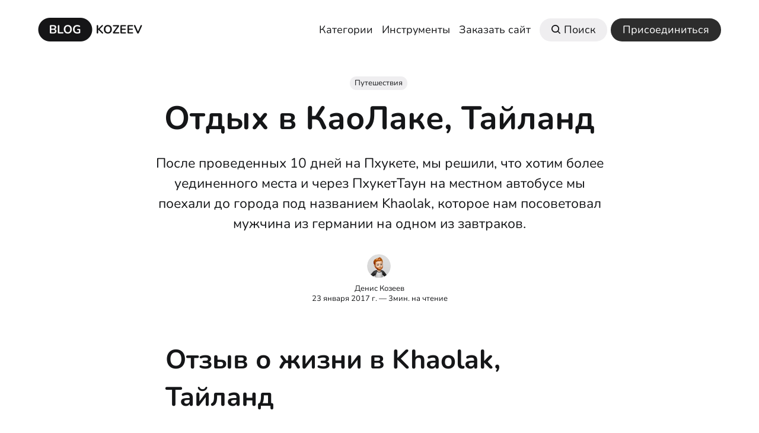

--- FILE ---
content_type: text/html; charset=utf-8
request_url: https://blog.kozeev.ru/otdykh-v-kaolakie-tailand/
body_size: 14882
content:
<!DOCTYPE html>
<html lang="ru" class="auto-dark-mode">
	<head>
		<meta charset="utf-8">
		<meta http-equiv="X-UA-Compatible" content="IE=edge">
		<title>Отдых в КаоЛаке, Тайланд</title>
		<meta name="HandheldFriendly" content="True">
		<meta name="viewport" content="width=device-width, initial-scale=1">
		





<link rel="preconnect" href="https://fonts.googleapis.com"> 
<link rel="preconnect" href="https://fonts.gstatic.com" crossorigin>
<link rel="preload" as="style" href="https://fonts.googleapis.com/css2?family=Nunito:ital,wght@0,400;0,600;0,900;1,400;1,600;1,900&display=swap">
<link rel="stylesheet" href="https://fonts.googleapis.com/css2?family=Nunito:ital,wght@0,400;0,600;0,900;1,400;1,600;1,900&display=swap">









		<link rel="stylesheet" type="text/css" href="/assets/css/screen.css?v=a671ffa2e9">
		<style>
:root {
	--font-family-one: var(--gh-font-heading, 'Nunito', sans-serif);
	--font-weight-one-light: 400;
	--font-weight-one-bold: 900;

	--font-family-two: var(--gh-font-heading, 'Nunito', sans-serif);
	--font-weight-two-bold: 900;

	--font-family-three: var(--gh-font-body, 'Nunito', sans-serif);
	--font-weight-three-regular: 400;
	--font-weight-three-medium: 600;
	--font-weight-three-bold: 900;

}
</style>

		<meta name="description" content="После проведенных 10 дней на Пхукете, мы решили, что хотим более уединенного места и через ПхукетТаун на местном автобусе мы поехали до города под названием Khaolak, которое нам посоветовал мужчина из германии на одном из завтраков.">
    <link rel="icon" href="https://blog.kozeev.ru/content/images/size/w256h256/format/png/2025/05/Logo-Blog-Circle.webp" type="image/png">
    <link rel="canonical" href="https://blog.kozeev.ru/otdykh-v-kaolakie-tailand/">
    <meta name="referrer" content="no-referrer-when-downgrade">
    
    <meta property="og:site_name" content="Блог о разработке сайтов, софте и жизни">
    <meta property="og:type" content="article">
    <meta property="og:title" content="Отдых в КаоЛаке, Тайланд">
    <meta property="og:description" content="После проведенных 10 дней на Пхукете, мы решили, что хотим более уединенного места и через ПхукетТаун на местном автобусе мы поехали до города под названием Khaolak, которое нам посоветовал мужчина из германии на одном из завтраков.">
    <meta property="og:url" content="https://blog.kozeev.ru/otdykh-v-kaolakie-tailand/">
    <meta property="article:published_time" content="2017-01-22T19:00:00.000Z">
    <meta property="article:modified_time" content="2023-01-25T17:00:50.000Z">
    <meta property="article:tag" content="Путешествия">
    
    <meta name="twitter:card" content="summary">
    <meta name="twitter:title" content="Отдых в КаоЛаке, Тайланд">
    <meta name="twitter:description" content="После проведенных 10 дней на Пхукете, мы решили, что хотим более уединенного места и через ПхукетТаун на местном автобусе мы поехали до города под названием Khaolak, которое нам посоветовал мужчина из германии на одном из завтраков.">
    <meta name="twitter:url" content="https://blog.kozeev.ru/otdykh-v-kaolakie-tailand/">
    <meta name="twitter:label1" content="Written by">
    <meta name="twitter:data1" content="Денис Козеев">
    <meta name="twitter:label2" content="Filed under">
    <meta name="twitter:data2" content="Путешествия">
    <meta name="twitter:creator" content="@den_mrt">
    
    <script type="application/ld+json">
{
    "@context": "https://schema.org",
    "@type": "Article",
    "publisher": {
        "@type": "Organization",
        "name": "Блог о разработке сайтов, софте и жизни",
        "url": "https://blog.kozeev.ru/",
        "logo": {
            "@type": "ImageObject",
            "url": "https://blog.kozeev.ru/content/images/2025/05/Logo-Blog-1.webp"
        }
    },
    "author": {
        "@type": "Person",
        "name": "Денис Козеев",
        "image": {
            "@type": "ImageObject",
            "url": "https://blog.kozeev.ru/content/images/2023/01/avatar.webp",
            "width": 894,
            "height": 894
        },
        "url": "https://blog.kozeev.ru/author/me/",
        "sameAs": [
            "https://kozeev.ru",
            "https://x.com/den_mrt"
        ]
    },
    "headline": "Отдых в КаоЛаке, Тайланд",
    "url": "https://blog.kozeev.ru/otdykh-v-kaolakie-tailand/",
    "datePublished": "2017-01-22T19:00:00.000Z",
    "dateModified": "2023-01-25T17:00:50.000Z",
    "keywords": "Путешествия",
    "description": "После проведенных 10 дней на Пхукете, мы решили, что хотим более уединенного места и через ПхукетТаун на местном автобусе мы поехали до города под названием Khaolak, которое нам посоветовал мужчина из германии на одном из завтраков.",
    "mainEntityOfPage": "https://blog.kozeev.ru/otdykh-v-kaolakie-tailand/"
}
    </script>

    <meta name="generator" content="Ghost 5.120">
    <link rel="alternate" type="application/rss+xml" title="Блог о разработке сайтов, софте и жизни" href="https://blog.kozeev.ru/rss/">
    <script defer src="https://cdn.jsdelivr.net/ghost/portal@~2.50/umd/portal.min.js" data-i18n="true" data-ghost="https://blog.kozeev.ru/" data-key="7f2c45a8d12d1b53f4fa71d237" data-api="https://blog.kozeev.ru/ghost/api/content/" data-locale="ru" crossorigin="anonymous"></script><style id="gh-members-styles">.gh-post-upgrade-cta-content,
.gh-post-upgrade-cta {
    display: flex;
    flex-direction: column;
    align-items: center;
    font-family: -apple-system, BlinkMacSystemFont, 'Segoe UI', Roboto, Oxygen, Ubuntu, Cantarell, 'Open Sans', 'Helvetica Neue', sans-serif;
    text-align: center;
    width: 100%;
    color: #ffffff;
    font-size: 16px;
}

.gh-post-upgrade-cta-content {
    border-radius: 8px;
    padding: 40px 4vw;
}

.gh-post-upgrade-cta h2 {
    color: #ffffff;
    font-size: 28px;
    letter-spacing: -0.2px;
    margin: 0;
    padding: 0;
}

.gh-post-upgrade-cta p {
    margin: 20px 0 0;
    padding: 0;
}

.gh-post-upgrade-cta small {
    font-size: 16px;
    letter-spacing: -0.2px;
}

.gh-post-upgrade-cta a {
    color: #ffffff;
    cursor: pointer;
    font-weight: 500;
    box-shadow: none;
    text-decoration: underline;
}

.gh-post-upgrade-cta a:hover {
    color: #ffffff;
    opacity: 0.8;
    box-shadow: none;
    text-decoration: underline;
}

.gh-post-upgrade-cta a.gh-btn {
    display: block;
    background: #ffffff;
    text-decoration: none;
    margin: 28px 0 0;
    padding: 8px 18px;
    border-radius: 4px;
    font-size: 16px;
    font-weight: 600;
}

.gh-post-upgrade-cta a.gh-btn:hover {
    opacity: 0.92;
}</style>
    <script defer src="https://cdn.jsdelivr.net/ghost/sodo-search@~1.5/umd/sodo-search.min.js" data-key="7f2c45a8d12d1b53f4fa71d237" data-styles="https://cdn.jsdelivr.net/ghost/sodo-search@~1.5/umd/main.css" data-sodo-search="https://blog.kozeev.ru/" data-locale="ru" crossorigin="anonymous"></script>
    
    <link href="https://blog.kozeev.ru/webmentions/receive/" rel="webmention">
    <script defer src="/public/cards.min.js?v=a671ffa2e9"></script>
    <link rel="stylesheet" type="text/css" href="/public/cards.min.css?v=a671ffa2e9">
    <script defer src="/public/comment-counts.min.js?v=a671ffa2e9" data-ghost-comments-counts-api="https://blog.kozeev.ru/members/api/comments/counts/"></script>
    <script defer src="/public/member-attribution.min.js?v=a671ffa2e9"></script><style>:root {--ghost-accent-color: #2d2d2d;}</style>
    <!-- favicon -->
<link rel="icon" href="https://blog.kozeev.ru/content/images/2023/09/logo-blog.png" type="image/svg+xml">
<!-- верефикация яндекс и гугл -->
<meta name="yandex-verification" content="e038350ef5c5926b" />
<meta name="google-site-verification" content="wwPAUTXQiYCJsHzh1_-O6zmyF-i1I0lbl5PFqONoJ8I" />
<!-- верефикация aff program impact -->
<meta name='impact-site-verification' value='9fb16c7c-ed49-42e7-96c4-bd377ed084d8'>
<!-- вывод оформленного кода на страницах -->
<link rel="stylesheet" href="https://cdnjs.cloudflare.com/ajax/libs/prism/1.28.0/themes/prism-tomorrow.min.css" integrity="sha512-vswe+cgvic/XBoF1OcM/TeJ2FW0OofqAVdCZiEYkd6dwGXthvkSFWOoGGJgS2CW70VK5dQM5Oh+7ne47s74VTg==" crossorigin="anonymous" referrerpolicy="no-referrer" />
<meta name="ahrefs-site-verification" content="36b441d751bd0a727f6f27580c02c5ef9142970fb0d95d8a22d169e8932b98a2">
    <link rel="preconnect" href="https://fonts.bunny.net"><link rel="stylesheet" href="https://fonts.bunny.net/css?family=nunito:400,600,700"><style>:root {--gh-font-heading: Nunito;--gh-font-body: Nunito;}</style>
	</head>
	<body class="post-template tag-travel gh-font-heading-nunito gh-font-body-nunito global-accent-color-buttons">
		<div class="global-wrap">
			<div class="global-content">
				<header class="header-section">
	<div class="header-wrap global-padding">
		<div class="header-logo">	<a href="https://blog.kozeev.ru" class="is-dark is-logo"><img src="https://blog.kozeev.ru/content/images/2025/05/Logo-Blog-Dark.webp" alt="Блог о разработке сайтов, софте и жизни home"></a>
	<a href="https://blog.kozeev.ru" class="is-logo"><img src="https://blog.kozeev.ru/content/images/2025/05/Logo-Blog-1.webp" alt="Блог о разработке сайтов, софте и жизни home"></a>
	</div>
		<div class="header-nav is-button-accent-color">
			<span class="header-search search-open is-mobile" data-ghost-search><svg role="img" viewBox="0 0 24 24" xmlns="http://www.w3.org/2000/svg"><path d="m16.822 18.813 4.798 4.799c.262.248.61.388.972.388.772-.001 1.407-.637 1.407-1.409 0-.361-.139-.709-.387-.971l-4.799-4.797c3.132-4.108 2.822-10.005-.928-13.756l-.007-.007-.278-.278a.6985.6985 0 0 0-.13-.107C13.36-1.017 7.021-.888 3.066 3.067c-4.088 4.089-4.088 10.729 0 14.816 3.752 3.752 9.65 4.063 13.756.93Zm-.965-13.719c2.95 2.953 2.95 7.81 0 10.763-2.953 2.949-7.809 2.949-10.762 0-2.951-2.953-2.951-7.81 0-10.763 2.953-2.95 7.809-2.95 10.762 0Z"/></svg></span>
			<input id="toggle" class="header-checkbox" type="checkbox">
			<label class="header-toggle" for="toggle">
				<span>
					<span class="bar"></span>
					<span class="bar"></span>
					<span class="bar"></span>
				</span>
			</label>
		<nav>
<ul>
	<li><a href="https://blog.kozeev.ru/tags/">Категории</a></li>
	<li><a href="https://kozeev.ru/tools">Инструменты</a></li>
	<li><a href="https://kozeev.ru/?utm_source=site&utm_campaign=blog">Заказать сайт</a></li>
	<li class="header-search search-open is-desktop global-button" data-ghost-search><span><svg role="img" viewBox="0 0 24 24" xmlns="http://www.w3.org/2000/svg"><path d="m16.822 18.813 4.798 4.799c.262.248.61.388.972.388.772-.001 1.407-.637 1.407-1.409 0-.361-.139-.709-.387-.971l-4.799-4.797c3.132-4.108 2.822-10.005-.928-13.756l-.007-.007-.278-.278a.6985.6985 0 0 0-.13-.107C13.36-1.017 7.021-.888 3.066 3.067c-4.088 4.089-4.088 10.729 0 14.816 3.752 3.752 9.65 4.063 13.756.93Zm-.965-13.719c2.95 2.953 2.95 7.81 0 10.763-2.953 2.949-7.809 2.949-10.762 0-2.951-2.953-2.951-7.81 0-10.763 2.953-2.95 7.809-2.95 10.762 0Z"/></svg>Поиск</span></li>
	<li class="signup"><a href="https://blog.kozeev.ru/signup/" class="global-button">Присоединиться</a></li>
</ul>
</nav>
	</div>
</div>
</header>				<main class="global-main">
					<progress class="post-progress"></progress>
<article class="post-section">
	<div class="post-header">
	<div class="post-header-wrap global-padding is-center">
		<div class="post-header-container">
			<div class="post-header-content">
				<div>
					<div class="post-tags global-tags"><a href="/tag/travel/">Путешествия</a></div>
					<h1 class="post-title global-title">Отдых в КаоЛаке, Тайланд</h1>
					<p class="post-excerpt global-excerpt">После проведенных 10 дней на Пхукете, мы решили, что хотим более уединенного места и через ПхукетТаун на местном автобусе мы поехали до города под названием Khaolak, которое нам посоветовал мужчина из германии на одном из завтраков.</p>
				</div>
				<div class="post-meta">
					<div class="post-authors global-authors">
						<div>
							<div class="post-item-author global-item-author is-image global-image">
								<a href="/author/me/" class="global-link" title="Денис Козеев"></a>
								<picture>
	<source srcset="/content/images/size/w300/format/webp/2023/01/avatar.webp 300w"
	sizes="300px"
	type="image/webp">
	<img srcset="/content/images/size/w300/2023/01/avatar.webp 300w"
	sizes="300px"
	src="/content/images/size/w300/2023/01/avatar.webp"
	loading="lazy"
	alt="Денис Козеев">
</picture>							</div>
						</div>
					</div>
					<div class="post-meta-content">
						<a href="/author/me/">Денис Козеев</a>
						<time datetime="2017-01-23">23 января 2017 г. — 3мин. на чтение</time>
					</div>
				</div>
			</div>
		</div>
	</div>
</div>	<div class="post-content global-padding">
		<h2 id="%D0%BE%D1%82%D0%B7%D1%8B%D0%B2-%D0%BE-%D0%B6%D0%B8%D0%B7%D0%BD%D0%B8-%D0%B2-khaolak-%D1%82%D0%B0%D0%B9%D0%BB%D0%B0%D0%BD%D0%B4">Отзыв о жизни в Khaolak, Тайланд</h2><p>Приехали мы в КаоЛак вечером заселились в отель, купили еды в ближайшем магазине поужинали и ушли спать. Наш отель Khaolak Bhandari Resort Spa 4* мы выбирали примерно по тем же особенностям, удобный подход к морю, не на шумной улице и с хорошими отзывами на Букинге. И нашли отель который был очень заманчив, так как был со скидкой в 40% и цена была просто дешевая, на номер в 40м<sup>2</sup>. В отеле было настолько тихо и спокойно, что с утра на завтраке было как-то странно. Все это по тому, что территория отеля очень большая и состоит из отдельных одноэтажных домов и двухэтажных 4 номерных корпусов. Площадь домов и номеров 40-50м<sup>2</sup> и несмотря на очень большую территорию отеля, людей в самом отеле очень мало. Плюс зона для завтрака имеет несколько зон и завтракать могут 10-15 компаний, а вы можете видеть только два-три занятых стола.</p><p>Вечером отель, представляет собой достаточно интересное место для фотографий, как мне кажется, так как имеет освещений вдоль дорожек и все выглядит немного сказочным.</p><h2 id="%D1%84%D0%BE%D1%82%D0%BE-%D0%B2-%D0%BA%D0%B0%D0%BE%D0%BB%D0%B0%D0%BA%D0%B5">Фото в Каолаке</h2><p>Вообще весь КаоЛак располагает к фотографии, и мы заметили это как только первый раз вышли на пляж. Вы сразу видите Маяк, большие деревья с качелями, песок вперемешку с черным песком (если я правильно понял это какой-то вулканический песок). И это только вы шагнули на пляж.</p><p>Если пойти дальше, то и тут простор для фотографов, в воде достаточно много камней и вода ведет себя очень необычно, из за подводных камней. Плюс на всех камнях сидят толпы крабов. И невероятное обилие птиц. Я, наверное, никогда так много не снимал на свой SEL55210, даже порадовался что вез не зря. Причем птицы достаточно свободно могут прилететь и к номеру и устроится на вашем лежаке.</p><p>В целом товарищ из Германии был прав и место правда было очень приятным, насыщенным животными, птицами и рыбками. В одно утро идя по тропинке к пляжу мы увидели варана, на следующий день мы смотрели как варан пытается не дать себя в обиду двум собакам. Плюс различные бабочки, белки или просто гигантский жук в цветах, которого мне удалось поймать, а еще паук размером с ладонь. Или увидеть, как один рак отшельник пытается выгнать другого, так как у него треснул панцирь, и он хочет новый.</p><blockquote>Из фактов о КаоЛаке. В 2004 году в Тайланде было очень большое цунами и как раз это место получило наибольший урон. Многие иностранцы приезжают сюда, так как у них тут погибли друзья или родственники. Есть деревья на которых висит много ленточек, мы решили, что это напоминание о событии. Так же есть мемориал в виде спасательного корабля, который стоит в глуби города, именно там он был когда вода ушла. И рядом с этим кораблем открыли мемориал. Там можно посмотреть фильм и другие факты про цунами.</blockquote><p>На пляжах очень тихо, людей по сравнению с Пхукетом очень мало. Место прям совсем не тусовочное, а очень размеренное. Вечером многие просто сидят и фотографируют закаты. Они тут стоящие.</p><h2 id="%D1%87%D1%82%D0%BE-%D0%BF%D0%BE%D1%81%D0%BC%D0%BE%D1%82%D1%80%D0%B5%D1%82%D1%8C-%D0%B2-%D0%BA%D0%B0%D0%BE%D0%BB%D0%B0%D0%BA%D0%B5">Что посмотреть в Каолаке</h2><p>В пешей и транспортной доступности есть несколько парков с тропами разной длинны, мы ходили в один и попали в джунглях под проливной дождь. Сразу вспоминаются все фильмы где люди выживали в джунглях. Было очень интересно, но застрять в таком лесу на ночь в дождь я бы не хотел.</p><p>Из необычного — каждый день с 14 до 17 шел дождь, причем не дождик, а настоящий ливень. После него с гор спускались такие серые массы, что напоминало фильм Мгла.</p><figure class="kg-card kg-image-card"><img src="http://adventurebegins.ru/wp-content/uploads/2018/02/KaoLak-15-1024x680.jpg" class="kg-image" alt="Туман с гор" loading="lazy" width="800" height="531"></figure><p>Второй необычный момент, который я осознал за день до выезда … в первый день я заметил маленькую птичку, которая летала за окном. А в последний день она уже заканчивала строить свой дом. Очень было приятно это видеть, она улетала на 10 секунд и возвращалась с маленькой травинкой или веточкой, укладывала ее и улетала обратно, и так я наблюдал за ней около 40 минут пока обедал. И видимо она так целый день.</p><figure class="kg-card kg-image-card"><img src="http://adventurebegins.ru/wp-content/uploads/2018/02/KaoLak-16-1024x680.jpg" class="kg-image" alt="Птица строит гнездо" loading="lazy" width="800" height="531"></figure><p>После такой расслабленной обстановки и уединения с природой мы захотели сменить обстановку, на что-то более городское и решили поехать в Гонконг с транзитом через Сингапур.</p>
		<div class="post-share-section">
	<small>Поделись этой записью</small>
	<div class="post-share-wrap">
		<a href="https://x.com/intent/tweet?text=%D0%9E%D1%82%D0%B4%D1%8B%D1%85%20%D0%B2%20%D0%9A%D0%B0%D0%BE%D0%9B%D0%B0%D0%BA%D0%B5%2C%20%D0%A2%D0%B0%D0%B9%D0%BB%D0%B0%D0%BD%D0%B4&amp;url=https://blog.kozeev.ru/otdykh-v-kaolakie-tailand/" target="_blank" rel="noopener" aria-label="Share on X"><svg role="img" viewBox="0 0 24 24" xmlns="http://www.w3.org/2000/svg"><path d="M18.901 1.153h3.68l-8.04 9.19L24 22.846h-7.406l-5.8-7.584-6.638 7.584H.474l8.6-9.83L0 1.154h7.594l5.243 6.932ZM17.61 20.644h2.039L6.486 3.24H4.298Z"/></svg></a>
		<a href="https://www.facebook.com/sharer/sharer.php?u=https://blog.kozeev.ru/otdykh-v-kaolakie-tailand/" target="_blank" rel="noopener" aria-label="Share on Facebook"><svg role="img" viewBox="0 0 24 24" xmlns="http://www.w3.org/2000/svg"><path d="M23.9981 11.9991C23.9981 5.37216 18.626 0 11.9991 0C5.37216 0 0 5.37216 0 11.9991C0 17.9882 4.38789 22.9522 10.1242 23.8524V15.4676H7.07758V11.9991H10.1242V9.35553C10.1242 6.34826 11.9156 4.68714 14.6564 4.68714C15.9692 4.68714 17.3424 4.92149 17.3424 4.92149V7.87439H15.8294C14.3388 7.87439 13.8739 8.79933 13.8739 9.74824V11.9991H17.2018L16.6698 15.4676H13.8739V23.8524C19.6103 22.9522 23.9981 17.9882 23.9981 11.9991Z"/></svg></a>
		<a href="https://www.linkedin.com/shareArticle?mini=true&amp;title=%D0%9E%D1%82%D0%B4%D1%8B%D1%85%20%D0%B2%20%D0%9A%D0%B0%D0%BE%D0%9B%D0%B0%D0%BA%D0%B5%2C%20%D0%A2%D0%B0%D0%B9%D0%BB%D0%B0%D0%BD%D0%B4&amp;url=https://blog.kozeev.ru/otdykh-v-kaolakie-tailand/" target="_blank" rel="noopener" aria-label="Share on Linkedin"><svg role="img" viewBox="0 0 24 24" xmlns="http://www.w3.org/2000/svg"><path d="M20.447 20.452h-3.554v-5.569c0-1.328-.027-3.037-1.852-3.037-1.853 0-2.136 1.445-2.136 2.939v5.667H9.351V9h3.414v1.561h.046c.477-.9 1.637-1.85 3.37-1.85 3.601 0 4.267 2.37 4.267 5.455v6.286zM5.337 7.433c-1.144 0-2.063-.926-2.063-2.065 0-1.138.92-2.063 2.063-2.063 1.14 0 2.064.925 2.064 2.063 0 1.139-.925 2.065-2.064 2.065zm1.782 13.019H3.555V9h3.564v11.452zM22.225 0H1.771C.792 0 0 .774 0 1.729v20.542C0 23.227.792 24 1.771 24h20.451C23.2 24 24 23.227 24 22.271V1.729C24 .774 23.2 0 22.222 0h.003z"/></svg></a>
		<a href="javascript:" class="post-share-link" id="copy" data-clipboard-target="#copy-link" aria-label="Copy link"><svg role="img" viewBox="0 0 33 24" xmlns="http://www.w3.org/2000/svg"><path d="M27.3999996,13.4004128 L21.7999996,13.4004128 L21.7999996,19 L18.9999996,19 L18.9999996,13.4004128 L13.3999996,13.4004128 L13.3999996,10.6006192 L18.9999996,10.6006192 L18.9999996,5 L21.7999996,5 L21.7999996,10.6006192 L27.3999996,10.6006192 L27.3999996,13.4004128 Z M12,20.87 C7.101,20.87 3.13,16.898 3.13,12 C3.13,7.102 7.101,3.13 12,3.13 C12.091,3.13 12.181,3.139 12.272,3.142 C9.866,5.336 8.347,8.487 8.347,12 C8.347,15.512 9.866,18.662 12.271,20.857 C12.18,20.859 12.091,20.87 12,20.87 Z M20.347,0 C18.882,0 17.484,0.276 16.186,0.756 C14.882,0.271 13.473,0 12,0 C5.372,0 0,5.373 0,12 C0,18.628 5.372,24 12,24 C13.471,24 14.878,23.726 16.181,23.242 C17.481,23.724 18.88,24 20.347,24 C26.975,24 32.347,18.628 32.347,12 C32.347,5.373 26.975,0 20.347,0 Z"/></svg></a>
		<small class="share-link-info global-alert">Ссылка скопирована!</small>
	</div>
	<input type="text" value="https://blog.kozeev.ru/otdykh-v-kaolakie-tailand/" id="copy-link" aria-label="Copy link input">
</div>	</div>
</article>
<aside class="navigation-section global-padding">
	<div class="navigation-wrap">
		<a href="/prikliuchieniia-v-cape-town-iuar-chast-1/" class="navigation-next">
			<div class="navigation-content">
				<small>Следующая запись</small>
				<br>
				<h3>Приключения в Cape Town, ЮАР — часть 1</h3>
			</div>
		</a>
		<a href="/dakine-gemini-28l-samyi-univiersalnyi-riukzak/" class="navigation-prev">
			<div class="navigation-content ">
				<small>Предыдущая запись</small>
				<br>
				<h3>Dakine Gemini 28l — самый универсальный рюкзак</h3>
			</div>
			<div class="navigation-image global-image global-radius">
				<picture>
	<source srcset="/content/images/size/w300/format/webp/2023/01/dakine-gemini.jpg 300w"
	sizes="300px"
	type="image/webp">
	<img srcset="/content/images/size/w300/2023/01/dakine-gemini.jpg 300w"
	sizes="300px"
	src="/content/images/size/w300/2023/01/dakine-gemini.jpg"
	loading="lazy"
	alt="">
</picture>			</div>
		</a>
	</div>
</aside><div class="comments-section global-padding">
	<div class="comments-wrap">
		<div class="comments-content">
			<div class="comments-header">
				<span class="global-subtitle-title">
				<h3>Давай обсудим</h3>
				<script
    data-ghost-comment-count="63ce36509750ff109c74bd0d"
    data-ghost-comment-count-empty="комментариев нет"
    data-ghost-comment-count-singular="комментарий"
    data-ghost-comment-count-plural="комментария"
    data-ghost-comment-count-tag="span"
    data-ghost-comment-count-class-name=""
    data-ghost-comment-count-autowrap="true"
>
</script>
			</span>
			</div>
		
        <script defer src="https://cdn.jsdelivr.net/ghost/comments-ui@~1.1/umd/comments-ui.min.js" data-locale="ru" data-ghost-comments="https://blog.kozeev.ru/" data-api="https://blog.kozeev.ru/ghost/api/content/" data-admin="https://blog.kozeev.ru/ghost/" data-key="7f2c45a8d12d1b53f4fa71d237" data-title="" data-count="false" data-post-id="63ce36509750ff109c74bd0d" data-color-scheme="auto" data-avatar-saturation="60" data-accent-color="#2d2d2d" data-comments-enabled="all" data-publication="Блог о разработке сайтов, софте и жизни" crossorigin="anonymous"></script>
    
		</div>
	</div>
	</div>
		<div class="special-section global-padding">
	<div class="special-subtitle global-subtitle">
		<small class="global-subtitle-title">Может <span>понравиться</span></small>
	</div>
	<div class="special-wrap">
		<article class="item is-special is-image">
	<div class="item-image global-image global-image-orientation global-radius">
		
		<a href="/zimnik-iekatierinburgh-tiumien-tavda-mortka-miezhduriechienskii-urai/"  aria-label="link: Зимник Екатеринбург/Тюмень — Тавда — Мортка — Междуреченский — Урай">
			<picture>
	<source srcset="https://images.unsplash.com/photo-1514757811270-01b9230c4192?crop&#x3D;entropy&amp;cs&#x3D;tinysrgb&amp;fit&#x3D;max&amp;fm&#x3D;webp&amp;ixid&#x3D;MnwxMTc3M3wwfDF8c2VhcmNofDF8fHNub3clMjBjYXJ8ZW58MHx8fHwxNjc0MTUyMTQy&amp;ixlib&#x3D;rb-4.0.3&amp;q&#x3D;80&amp;w&#x3D;300 300w,
					https://images.unsplash.com/photo-1514757811270-01b9230c4192?crop&#x3D;entropy&amp;cs&#x3D;tinysrgb&amp;fit&#x3D;max&amp;fm&#x3D;webp&amp;ixid&#x3D;MnwxMTc3M3wwfDF8c2VhcmNofDF8fHNub3clMjBjYXJ8ZW58MHx8fHwxNjc0MTUyMTQy&amp;ixlib&#x3D;rb-4.0.3&amp;q&#x3D;80&amp;w&#x3D;600 600w"
	sizes="(max-width:480px) 300px, 600px"
	type="image/webp">
	<img srcset="https://images.unsplash.com/photo-1514757811270-01b9230c4192?crop&#x3D;entropy&amp;cs&#x3D;tinysrgb&amp;fit&#x3D;max&amp;fm&#x3D;jpg&amp;ixid&#x3D;MnwxMTc3M3wwfDF8c2VhcmNofDF8fHNub3clMjBjYXJ8ZW58MHx8fHwxNjc0MTUyMTQy&amp;ixlib&#x3D;rb-4.0.3&amp;q&#x3D;80&amp;w&#x3D;300 300w, 
				 https://images.unsplash.com/photo-1514757811270-01b9230c4192?crop&#x3D;entropy&amp;cs&#x3D;tinysrgb&amp;fit&#x3D;max&amp;fm&#x3D;jpg&amp;ixid&#x3D;MnwxMTc3M3wwfDF8c2VhcmNofDF8fHNub3clMjBjYXJ8ZW58MHx8fHwxNjc0MTUyMTQy&amp;ixlib&#x3D;rb-4.0.3&amp;q&#x3D;80&amp;w&#x3D;600 600w"
	sizes="(max-width:480px) 300px, 600px"
	src="https://images.unsplash.com/photo-1514757811270-01b9230c4192?crop&#x3D;entropy&amp;cs&#x3D;tinysrgb&amp;fit&#x3D;max&amp;fm&#x3D;jpg&amp;ixid&#x3D;MnwxMTc3M3wwfDF8c2VhcmNofDF8fHNub3clMjBjYXJ8ZW58MHx8fHwxNjc0MTUyMTQy&amp;ixlib&#x3D;rb-4.0.3&amp;q&#x3D;80&amp;w&#x3D;600"
	loading="lazy"
	alt="">
</picture>
		</a>
		<div class="item-authors global-authors">
			<div>
				<div class="item-author global-item-author is-image global-image">
					<a href="/author/me/" class="global-link" title="Денис Козеев" tabindex="-1"></a>
					<picture>
	<source srcset="/content/images/size/w300/format/webp/2023/01/avatar.webp 300w"
	sizes="300px"
	type="image/webp">
	<img srcset="/content/images/size/w300/2023/01/avatar.webp 300w"
	sizes="300px"
	src="/content/images/size/w300/2023/01/avatar.webp"
	loading="lazy"
	alt="Денис Козеев">
</picture>				</div>
			</div>
		</div>
	</div>
	<div class="item-content">
		<h2 class="item-title"><a href="/zimnik-iekatierinburgh-tiumien-tavda-mortka-miezhduriechienskii-urai/" >Зимник Екатеринбург/Тюмень — Тавда — Мортка — Междуреченский — Урай</a></h2>
	</div>
</article>		<article class="item is-special is-image">
	<div class="item-image global-image global-image-orientation global-radius">
		
		<a href="/nashi-4-dnia-v-singhapurie/"  aria-label="link: Наши 4 дня в Сингапуре">
			<picture>
	<source srcset="https://images.unsplash.com/photo-1533118949949-4a48c7784872?crop&#x3D;entropy&amp;cs&#x3D;tinysrgb&amp;fit&#x3D;max&amp;fm&#x3D;webp&amp;ixid&#x3D;MnwxMTc3M3wwfDF8c2VhcmNofDF8fHNpbmdhcHVyZXxlbnwwfHx8fDE2NzQ0NjY2MTA&amp;ixlib&#x3D;rb-4.0.3&amp;q&#x3D;80&amp;w&#x3D;300 300w,
					https://images.unsplash.com/photo-1533118949949-4a48c7784872?crop&#x3D;entropy&amp;cs&#x3D;tinysrgb&amp;fit&#x3D;max&amp;fm&#x3D;webp&amp;ixid&#x3D;MnwxMTc3M3wwfDF8c2VhcmNofDF8fHNpbmdhcHVyZXxlbnwwfHx8fDE2NzQ0NjY2MTA&amp;ixlib&#x3D;rb-4.0.3&amp;q&#x3D;80&amp;w&#x3D;600 600w"
	sizes="(max-width:480px) 300px, 600px"
	type="image/webp">
	<img srcset="https://images.unsplash.com/photo-1533118949949-4a48c7784872?crop&#x3D;entropy&amp;cs&#x3D;tinysrgb&amp;fit&#x3D;max&amp;fm&#x3D;jpg&amp;ixid&#x3D;MnwxMTc3M3wwfDF8c2VhcmNofDF8fHNpbmdhcHVyZXxlbnwwfHx8fDE2NzQ0NjY2MTA&amp;ixlib&#x3D;rb-4.0.3&amp;q&#x3D;80&amp;w&#x3D;300 300w, 
				 https://images.unsplash.com/photo-1533118949949-4a48c7784872?crop&#x3D;entropy&amp;cs&#x3D;tinysrgb&amp;fit&#x3D;max&amp;fm&#x3D;jpg&amp;ixid&#x3D;MnwxMTc3M3wwfDF8c2VhcmNofDF8fHNpbmdhcHVyZXxlbnwwfHx8fDE2NzQ0NjY2MTA&amp;ixlib&#x3D;rb-4.0.3&amp;q&#x3D;80&amp;w&#x3D;600 600w"
	sizes="(max-width:480px) 300px, 600px"
	src="https://images.unsplash.com/photo-1533118949949-4a48c7784872?crop&#x3D;entropy&amp;cs&#x3D;tinysrgb&amp;fit&#x3D;max&amp;fm&#x3D;jpg&amp;ixid&#x3D;MnwxMTc3M3wwfDF8c2VhcmNofDF8fHNpbmdhcHVyZXxlbnwwfHx8fDE2NzQ0NjY2MTA&amp;ixlib&#x3D;rb-4.0.3&amp;q&#x3D;80&amp;w&#x3D;600"
	loading="lazy"
	alt="">
</picture>
		</a>
		<div class="item-authors global-authors">
			<div>
				<div class="item-author global-item-author is-image global-image">
					<a href="/author/me/" class="global-link" title="Денис Козеев" tabindex="-1"></a>
					<picture>
	<source srcset="/content/images/size/w300/format/webp/2023/01/avatar.webp 300w"
	sizes="300px"
	type="image/webp">
	<img srcset="/content/images/size/w300/2023/01/avatar.webp 300w"
	sizes="300px"
	src="/content/images/size/w300/2023/01/avatar.webp"
	loading="lazy"
	alt="Денис Козеев">
</picture>				</div>
			</div>
		</div>
	</div>
	<div class="item-content">
		<h2 class="item-title"><a href="/nashi-4-dnia-v-singhapurie/" >Наши 4 дня в Сингапуре</a></h2>
	</div>
</article>		<article class="item is-special is-image">
	<div class="item-image global-image global-image-orientation global-radius">
		
		<a href="/prokat-avto-v-iuar-nash-opyt/"  aria-label="link: Прокат авто в ЮАР наш опыт">
			<picture>
	<source srcset="/content/images/size/w300/format/webp/2023/01/Europcar-2-2.webp 300w,
					/content/images/size/w600/format/webp/2023/01/Europcar-2-2.webp 600w"
	sizes="(max-width:480px) 300px, 600px"
	type="image/webp">
	<img srcset="/content/images/size/w300/2023/01/Europcar-2-2.webp 300w, 
				 /content/images/size/w600/2023/01/Europcar-2-2.webp 600w"
	sizes="(max-width:480px) 300px, 600px"
	src="/content/images/size/w600/2023/01/Europcar-2-2.webp"
	loading="lazy"
	alt="">
</picture>
		</a>
		<div class="item-authors global-authors">
			<div>
				<div class="item-author global-item-author is-image global-image">
					<a href="/author/me/" class="global-link" title="Денис Козеев" tabindex="-1"></a>
					<picture>
	<source srcset="/content/images/size/w300/format/webp/2023/01/avatar.webp 300w"
	sizes="300px"
	type="image/webp">
	<img srcset="/content/images/size/w300/2023/01/avatar.webp 300w"
	sizes="300px"
	src="/content/images/size/w300/2023/01/avatar.webp"
	loading="lazy"
	alt="Денис Козеев">
</picture>				</div>
			</div>
		</div>
	</div>
	<div class="item-content">
		<h2 class="item-title"><a href="/prokat-avto-v-iuar-nash-opyt/" >Прокат авто в ЮАР наш опыт</a></h2>
	</div>
</article>		<article class="item is-special is-image">
	<div class="item-image global-image global-image-orientation global-radius">
		
		<a href="/na-mashinie-po-iuar-i-pinghviny-v-saimon-taun-chast-3/"  aria-label="link: На машине по ЮАР и пингвины в Саймон Таун -часть 3">
			<picture>
	<source srcset="/content/images/size/w300/format/webp/2023/01/Snimok-ekrana-2018-08-15-v-15.45.44.webp 300w,
					/content/images/size/w600/format/webp/2023/01/Snimok-ekrana-2018-08-15-v-15.45.44.webp 600w"
	sizes="(max-width:480px) 300px, 600px"
	type="image/webp">
	<img srcset="/content/images/size/w300/2023/01/Snimok-ekrana-2018-08-15-v-15.45.44.webp 300w, 
				 /content/images/size/w600/2023/01/Snimok-ekrana-2018-08-15-v-15.45.44.webp 600w"
	sizes="(max-width:480px) 300px, 600px"
	src="/content/images/size/w600/2023/01/Snimok-ekrana-2018-08-15-v-15.45.44.webp"
	loading="lazy"
	alt="">
</picture>
		</a>
		<div class="item-authors global-authors">
			<div>
				<div class="item-author global-item-author is-image global-image">
					<a href="/author/me/" class="global-link" title="Денис Козеев" tabindex="-1"></a>
					<picture>
	<source srcset="/content/images/size/w300/format/webp/2023/01/avatar.webp 300w"
	sizes="300px"
	type="image/webp">
	<img srcset="/content/images/size/w300/2023/01/avatar.webp 300w"
	sizes="300px"
	src="/content/images/size/w300/2023/01/avatar.webp"
	loading="lazy"
	alt="Денис Козеев">
</picture>				</div>
			</div>
		</div>
	</div>
	<div class="item-content">
		<h2 class="item-title"><a href="/na-mashinie-po-iuar-i-pinghviny-v-saimon-taun-chast-3/" >На машине по ЮАР и пингвины в Саймон Таун -часть 3</a></h2>
	</div>
</article>		<article class="item is-special is-image">
	<div class="item-image global-image global-image-orientation global-radius">
		
		<a href="/putieshiestviie-v-cape-town-iuar-chast-2/"  aria-label="link: Путешествие в Cape Town, ЮАР — часть 2">
			<picture>
	<source srcset="/content/images/size/w300/format/webp/2023/01/DSCF4106-2.webp 300w,
					/content/images/size/w600/format/webp/2023/01/DSCF4106-2.webp 600w"
	sizes="(max-width:480px) 300px, 600px"
	type="image/webp">
	<img srcset="/content/images/size/w300/2023/01/DSCF4106-2.webp 300w, 
				 /content/images/size/w600/2023/01/DSCF4106-2.webp 600w"
	sizes="(max-width:480px) 300px, 600px"
	src="/content/images/size/w600/2023/01/DSCF4106-2.webp"
	loading="lazy"
	alt="">
</picture>
		</a>
		<div class="item-authors global-authors">
			<div>
				<div class="item-author global-item-author is-image global-image">
					<a href="/author/me/" class="global-link" title="Денис Козеев" tabindex="-1"></a>
					<picture>
	<source srcset="/content/images/size/w300/format/webp/2023/01/avatar.webp 300w"
	sizes="300px"
	type="image/webp">
	<img srcset="/content/images/size/w300/2023/01/avatar.webp 300w"
	sizes="300px"
	src="/content/images/size/w300/2023/01/avatar.webp"
	loading="lazy"
	alt="Денис Козеев">
</picture>				</div>
			</div>
		</div>
	</div>
	<div class="item-content">
		<h2 class="item-title"><a href="/putieshiestviie-v-cape-town-iuar-chast-2/" >Путешествие в Cape Town, ЮАР — часть 2</a></h2>
	</div>
</article>		<article class="item is-special is-image">
	<div class="item-image global-image global-image-orientation global-radius">
		
		<a href="/spisok-stran-ghdie-triebuiut-miezhdunarodnyie-voditielskiie-prava/"  aria-label="link: Список стран где требуют международные водительские права">
			<picture>
	<source srcset="/content/images/size/w300/format/webp/2023/01/car-on-map2-1.webp 300w,
					/content/images/size/w600/format/webp/2023/01/car-on-map2-1.webp 600w"
	sizes="(max-width:480px) 300px, 600px"
	type="image/webp">
	<img srcset="/content/images/size/w300/2023/01/car-on-map2-1.webp 300w, 
				 /content/images/size/w600/2023/01/car-on-map2-1.webp 600w"
	sizes="(max-width:480px) 300px, 600px"
	src="/content/images/size/w600/2023/01/car-on-map2-1.webp"
	loading="lazy"
	alt="">
</picture>
		</a>
		<div class="item-authors global-authors">
			<div>
				<div class="item-author global-item-author is-image global-image">
					<a href="/author/me/" class="global-link" title="Денис Козеев" tabindex="-1"></a>
					<picture>
	<source srcset="/content/images/size/w300/format/webp/2023/01/avatar.webp 300w"
	sizes="300px"
	type="image/webp">
	<img srcset="/content/images/size/w300/2023/01/avatar.webp 300w"
	sizes="300px"
	src="/content/images/size/w300/2023/01/avatar.webp"
	loading="lazy"
	alt="Денис Козеев">
</picture>				</div>
			</div>
		</div>
	</div>
	<div class="item-content">
		<h2 class="item-title"><a href="/spisok-stran-ghdie-triebuiut-miezhdunarodnyie-voditielskiie-prava/" >Список стран где требуют международные водительские права</a></h2>
	</div>
</article>	</div>
</div>
				</main>
				<footer class="footer-section global-footer">
	<div class="footer-wrap global-padding">
		<div class="footer-subscribe">
<h3 class="global-title">Стань <span>подписчиком</span></h3>
	<div class="subscribe-section">
		<div class="subscribe-wrap">
			<form data-members-form="subscribe" class="subscribe-form" data-members-autoredirect="false">
				<input data-members-email type="email" placeholder="Укажи свою почту" aria-label="Укажи свою почту" required>
				<button class="global-button" type="submit">Подписаться</button>
			</form>
			<div class="subscribe-alert">
				<small class="alert-loading global-alert">Обработка вашего заявления</small>
				<small class="alert-success global-alert">Пожалуйста, проверьте свой почтовый ящик и нажмите на ссылку для подтверждения подписки.</small>
				<small class="alert-error global-alert">Произошла ошибка при отправке письма</small>
			</div>
		</div>
	</div>
</div>
		<div class="footer-container">
			<div class="footer-content">
				<div class="footer-logo">
						<a href="https://blog.kozeev.ru" class="is-dark is-logo"><img src="https://blog.kozeev.ru/content/images/2025/05/Logo-Blog-Dark.webp" alt="Блог о разработке сайтов, софте и жизни home"></a>
	<a href="https://blog.kozeev.ru" class="is-logo"><img src="https://blog.kozeev.ru/content/images/2025/05/Logo-Blog-1.webp" alt="Блог о разработке сайтов, софте и жизни home"></a>
					</div>
				<p class="footer-description">Пишу о разработке сайтов: webflow, webstudio, дизайн, no-code, маркетинг. О моих интересах: гаджеты, софт, рюкзаки, путешествия.</p>
			</div>
			<div class="footer-nav">
				<div class="footer-nav-column is-social">
					<small>Соцсети</small>
					<ul>
						<li><a href="https://t.me/kozeevblog" rel="nofollow" target="_blank"><svg role="img" viewBox="0 0 24 24" xmlns="http://www.w3.org/2000/svg"><path d="M9.028 20.837c-.714 0-.593-.271-.839-.949l-2.103-6.92L22.263 3.37"/><path d="M9.028 20.837c.552 0 .795-.252 1.105-.553l2.941-2.857-3.671-2.214"/><path d="M9.403 15.213l8.89 6.568c1.015.56 1.748.271 2-.942l3.62-17.053c.372-1.487-.564-2.159-1.534-1.72L1.125 10.263c-1.45.582-1.443 1.392-.264 1.753l5.455 1.7L18.94 5.753c.595-.36 1.143-.167.694.232"/></svg>Telegram</a></li>
<li><a href="https://www.threads.com/@den_mrt" rel="nofollow" target="_blank"><svg role="img" viewBox="0 0 24 24" xmlns="http://www.w3.org/2000/svg"><path d="M12.186 24h-.007c-3.581-.024-6.334-1.205-8.184-3.509C2.35 18.44 1.5 15.586 1.472 12.01v-.017c.03-3.579.879-6.43 2.525-8.482C5.845 1.205 8.6.024 12.18 0h.014c2.746.02 5.043.725 6.826 2.098 1.677 1.29 2.858 3.13 3.509 5.467l-2.04.569c-1.104-3.96-3.898-5.984-8.304-6.015-2.91.022-5.11.936-6.54 2.717C4.307 6.504 3.616 8.914 3.589 12c.027 3.086.718 5.496 2.057 7.164 1.43 1.783 3.631 2.698 6.54 2.717 2.623-.02 4.358-.631 5.8-2.045 1.647-1.613 1.618-3.593 1.09-4.798-.31-.71-.873-1.3-1.634-1.75-.192 1.352-.622 2.446-1.284 3.272-.886 1.102-2.14 1.704-3.73 1.79-1.202.065-2.361-.218-3.259-.801-1.063-.689-1.685-1.74-1.752-2.964-.065-1.19.408-2.285 1.33-3.082.88-.76 2.119-1.207 3.583-1.291a13.853 13.853 0 0 1 3.02.142c-.126-.742-.375-1.332-.75-1.757-.513-.586-1.308-.883-2.359-.89h-.029c-.844 0-1.992.232-2.721 1.32L7.734 7.847c.98-1.454 2.568-2.256 4.478-2.256h.044c3.194.02 5.097 1.975 5.287 5.388.108.046.216.094.321.142 1.49.7 2.58 1.761 3.154 3.07.797 1.82.871 4.79-1.548 7.158-1.85 1.81-4.094 2.628-7.277 2.65Zm1.003-11.69c-.242 0-.487.007-.739.021-1.836.103-2.98.946-2.916 2.143.067 1.256 1.452 1.839 2.784 1.767 1.224-.065 2.818-.543 3.086-3.71a10.5 10.5 0 0 0-2.215-.221z"/></svg>Threads</a></li>
<li><a href="https://instagram.com/den_mrt" rel="nofollow" target="_blank"><svg role="img" viewBox="0 0 24 24" xmlns="http://www.w3.org/2000/svg"><path d="M12 0C8.74 0 8.333.015 7.053.072 5.775.132 4.905.333 4.14.63c-.789.306-1.459.717-2.126 1.384S.935 3.35.63 4.14C.333 4.905.131 5.775.072 7.053.012 8.333 0 8.74 0 12s.015 3.667.072 4.947c.06 1.277.261 2.148.558 2.913.306.788.717 1.459 1.384 2.126.667.666 1.336 1.079 2.126 1.384.766.296 1.636.499 2.913.558C8.333 23.988 8.74 24 12 24s3.667-.015 4.947-.072c1.277-.06 2.148-.262 2.913-.558.788-.306 1.459-.718 2.126-1.384.666-.667 1.079-1.335 1.384-2.126.296-.765.499-1.636.558-2.913.06-1.28.072-1.687.072-4.947s-.015-3.667-.072-4.947c-.06-1.277-.262-2.149-.558-2.913-.306-.789-.718-1.459-1.384-2.126C21.319 1.347 20.651.935 19.86.63c-.765-.297-1.636-.499-2.913-.558C15.667.012 15.26 0 12 0zm0 2.16c3.203 0 3.585.016 4.85.071 1.17.055 1.805.249 2.227.415.562.217.96.477 1.382.896.419.42.679.819.896 1.381.164.422.36 1.057.413 2.227.057 1.266.07 1.646.07 4.85s-.015 3.585-.074 4.85c-.061 1.17-.256 1.805-.421 2.227-.224.562-.479.96-.899 1.382-.419.419-.824.679-1.38.896-.42.164-1.065.36-2.235.413-1.274.057-1.649.07-4.859.07-3.211 0-3.586-.015-4.859-.074-1.171-.061-1.816-.256-2.236-.421-.569-.224-.96-.479-1.379-.899-.421-.419-.69-.824-.9-1.38-.165-.42-.359-1.065-.42-2.235-.045-1.26-.061-1.649-.061-4.844 0-3.196.016-3.586.061-4.861.061-1.17.255-1.814.42-2.234.21-.57.479-.96.9-1.381.419-.419.81-.689 1.379-.898.42-.166 1.051-.361 2.221-.421 1.275-.045 1.65-.06 4.859-.06l.045.03zm0 3.678c-3.405 0-6.162 2.76-6.162 6.162 0 3.405 2.76 6.162 6.162 6.162 3.405 0 6.162-2.76 6.162-6.162 0-3.405-2.76-6.162-6.162-6.162zM12 16c-2.21 0-4-1.79-4-4s1.79-4 4-4 4 1.79 4 4-1.79 4-4 4zm7.846-10.405c0 .795-.646 1.44-1.44 1.44-.795 0-1.44-.646-1.44-1.44 0-.794.646-1.439 1.44-1.439.793-.001 1.44.645 1.44 1.439z"/></svg>Instagram</a></li>
<li><a href="https://contra.com/kozeevdenis" rel="nofollow" target="_blank">
<svg width="24px" height="24px" viewBox="0 0 24 24" version="1.1" xmlns="http://www.w3.org/2000/svg" xmlns:xlink="http://www.w3.org/1999/xlink">
    <g id="Demo" stroke="none" stroke-width="1" fill="none" fill-rule="evenodd">
        <g id="Group" fill="#131313">
            <path d="M12.8803163,11.3495205 L23.7764966,11.3495205 C23.8999888,11.3495205 24,11.2493664 24,11.1258924 L24,10.7914943 C24,10.6895129 23.9310357,10.6005837 23.832242,10.5749143 C18.7225377,9.26133822 14.7130439,5.27301271 13.3677623,0.166850969 C13.3417594,0.0686634157 13.2529668,0 13.1516511,0 L12.8803163,0 C12.7569111,0 12.6568129,0.100110581 12.6568129,0.223636858 L12.6568129,11.1258924 C12.6568129,11.2493664 12.7569111,11.3495205 12.8803163,11.3495205 Z" id="Path"></path>
            <path d="M12.8803163,23.9996519 L13.2145277,23.9996519 C13.3164522,23.9996519 13.4055927,23.9307362 13.4309868,23.8318873 C14.7438299,18.719591 18.7299298,14.7075105 23.8335465,13.3615648 C23.9317315,13.3355474 24,13.2467052 24,13.1452459 L24,12.8738466 C24,12.7506336 23.8999888,12.6504795 23.7764966,12.6504795 L12.8803163,12.6504795 C12.7569111,12.6504795 12.6568129,12.7506336 12.6568129,12.8738466 L12.6568129,23.7760238 C12.6568129,23.8995849 12.7569111,23.9996519 12.8803163,23.9996519 Z" id="Path"></path>
            <path d="M10.8483489,24 L11.1193359,24 C11.242828,24 11.3428392,23.8999329 11.3428392,23.7760238 L11.3428392,12.8741076 C11.3428392,12.7506336 11.242828,12.6504795 11.1193359,12.6504795 L0.223512061,12.6504795 C0.100054716,12.6504795 0,12.7506336 0,12.8741076 L0,13.2081576 C0,13.3104871 0.0689468745,13.3994163 0.16771449,13.4250857 C5.27711446,14.7386618 9.28695614,18.7266392 10.6322377,23.8331925 C10.6582406,23.9313453 10.7466853,24 10.8483489,24 Z" id="Path"></path>
            <path d="M0.223512061,11.3495205 L11.1193359,11.3495205 C11.242828,11.3495205 11.3428392,11.2493664 11.3428392,11.1258924 L11.3428392,0.223636858 C11.3428392,0.100110581 11.242828,0 11.1193359,0 L10.7854723,0 C10.6835478,0 10.5944073,0.0693073256 10.5690132,0.168130087 C9.25582221,5.28040897 5.27007019,9.29248953 0.166436085,10.6385222 C0.0683033239,10.6641916 0,10.7530337 0,10.8547541 L0,11.1258924 C0,11.2493664 0.100054716,11.3495205 0.223512061,11.3495205 Z" id="Path"></path>
        </g>
    </g>
</svg>Contra</a></li>
<li><a href="https://blog.kozeev.ru/tips" rel="nofollow" target="_blank"><svg role="img" viewBox="0 0 24 24" xmlns="http://www.w3.org/2000/svg"><path d="M6.898 0L5.682 2.799H3.877v2.523h.695L5.277 9.8H4.172l1.46 8.23.938-.01L7.512 24h8.918l.062-.4.88-5.58.888.01 1.46-8.231h-1.056l.705-4.477h.756V2.8h-1.918L16.99 0H6.898zm.528.805h9.043l.771 1.78H6.652l.774-1.78zm-2.75 2.797H19.32v.92H4.676v-.92zm.453 6.998h13.635l-1.176 6.62-5.649-.06-5.636.06-1.174-6.62z"/></svg>Мне на кофе</a></li>


					</ul>
				</div>
				




<div class="footer-nav-column">
	<small>Инструменты</small>
	<ul>
		<li><a href="https://kozeev.ru/tools">Лучшие сервисы</a></li>
		<li><a href="https://kozeev.ru/cat-tools/sajty-dlya-vdohnoveniya">Вдохновение</a></li>
		<li><a href="https://kozeev.ru/cat-tools/ikonki-i-znachki">Иконки</a></li>
		<li><a href="https://kozeev.ru/cat-tools/shrifty">Типографика</a></li>
		<li><a href="https://kozeev.ru/cat-tools/rabota-s-czvetom">Работа с цветом</a></li>
	</ul>
</div>

<div class="footer-nav-column">
	<small>Категории</small>
	<ul>
		<li><a href="https://blog.kozeev.ru/tag/review/">Обзоры</a></li>
		<li><a href="https://blog.kozeev.ru/tag/travel/">Путешествия</a></li>
		<li><a href="https://blog.kozeev.ru/tag/sport/">Спорт</a></li>
		<li><a href="https://blog.kozeev.ru/tag/gadget/">Гаджеты</a></li>
		<li><a href="https://blog.kozeev.ru/tag/soft/">Софт</a></li>
	</ul>
</div>


			</div>
			<div class="footer-copyright">
				&copy; 2026 <a href="https://blog.kozeev.ru">Блог о разработке сайтов, софте и жизни</a>.
				Разработчик и автор сайта Козеев Денис.
			</div>
		</div>
	</div>
</footer>			</div>
		</div>
		<div id="notifications" class="global-notification">
	<div class="subscribe">Вы успешно подписались на Блог о разработке сайтов, софте и жизни</div>
	<div class="signin">С возвращением! Вы успешно вошли в систему.</div>
	<div class="signup">Отлично! Вы успешно зарегистрировались.</div>
	<div class="update-email">Отлично! Ваша электронная почта обновлена.</div>
	<div class="expired">Срок действия вашей ссылки истек</div>
	<div class="checkout-success">Отлично! Проверьте свою электронную почту на наличие волшебной ссылки для входа в систему.</div>
</div>
				<script src="/assets/js/global.js?v=a671ffa2e9"></script>
		<script src="/assets/js/post.js?v=a671ffa2e9"></script>
		<script>
!function(){"use strict";const p=new URLSearchParams(window.location.search),isAction=p.has("action"),isStripe=p.has("stripe"),success=p.get("success"),action=p.get("action"),stripe=p.get("stripe"),n=document.getElementById("notifications"),a="is-subscribe",b="is-signin",c="is-signup",f="is-update-email",d="is-expired",e="is-checkout-success";p&&(isAction&&(action=="subscribe"&&success=="true"&&n.classList.add(a),action=="signup-paid"&&success=="true"&&n.classList.add(a),action=="signin"&&success=="true"&&n.classList.add(b),action=="signup"&&success=="true"&&n.classList.add(c),action=="updateEmail"&&success=="true"&&n.classList.add(f),success=="false"&&n.classList.add(d)),isStripe&&stripe=="success"&&n.classList.add(e),(isAction||isStripe)&&setTimeout(function(){window.history.replaceState(null,null,window.location.pathname),n.classList.remove(a,b,c,d,e,f)},5000))}();
</script>

		<!-- вывод оформленного кода на страницах -->
<script src="https://cdnjs.cloudflare.com/ajax/libs/prism/1.28.0/components/prism-core.min.js" integrity="sha512-9khQRAUBYEJDCDVP2yw3LRUQvjJ0Pjx0EShmaQjcHa6AXiOv6qHQu9lCAIR8O+/D8FtaCoJ2c0Tf9Xo7hYH01Q==" crossorigin="anonymous" referrerpolicy="no-referrer"></script>
<script src="https://cdnjs.cloudflare.com/ajax/libs/prism/1.28.0/plugins/autoloader/prism-autoloader.min.js" integrity="sha512-fTl/qcO1VgvKtOMApX2PdZzkziyr2stM65GYPLGuYMnuMm1z2JLJG6XVU7C/mR+E7xBUqCivykuhlzfqxXBXbg==" crossorigin="anonymous" referrerpolicy="no-referrer"></script>
<!-- Yandex.Metrika counter -->
<script type="text/javascript" >
   (function(m,e,t,r,i,k,a){m[i]=m[i]||function(){(m[i].a=m[i].a||[]).push(arguments)};
   m[i].l=1*new Date();
   for (var j = 0; j < document.scripts.length; j++) {if (document.scripts[j].src === r) { return; }}
   k=e.createElement(t),a=e.getElementsByTagName(t)[0],k.async=1,k.src=r,a.parentNode.insertBefore(k,a)})
   (window, document, "script", "https://mc.yandex.ru/metrika/tag.js", "ym");

   ym(91061384, "init", {
        clickmap:true,
        trackLinks:true,
        accurateTrackBounce:true
   });
</script>
<noscript><div><img src="https://mc.yandex.ru/watch/91061384" style="position:absolute; left:-9999px;" alt="" /></div></noscript>
<!-- /Yandex.Metrika counter -->
	</body>
</html>

--- FILE ---
content_type: application/javascript; charset=utf-8
request_url: https://cdn.jsdelivr.net/ghost/comments-ui@~1.1/umd/comments-ui.min.js
body_size: 229505
content:
(function(wt){typeof define=="function"&&define.amd?define(wt):wt()})(function(){"use strict";var KD=Object.defineProperty;var WD=(wt,Qe,Wt)=>Qe in wt?KD(wt,Qe,{enumerable:!0,configurable:!0,writable:!0,value:Wt}):wt[Qe]=Wt;var fr=(wt,Qe,Wt)=>(WD(wt,typeof Qe!="symbol"?Qe+"":Qe,Wt),Wt);function wt(t,e){for(var n=0;n<e.length;n++){const o=e[n];if(typeof o!="string"&&!Array.isArray(o)){for(const r in o)if(r!=="default"&&!(r in t)){const i=Object.getOwnPropertyDescriptor(o,r);i&&Object.defineProperty(t,r,i.get?i:{enumerable:!0,get:()=>o[r]})}}}return Object.freeze(Object.defineProperty(t,Symbol.toStringTag,{value:"Module"}))}function Qe(t){return t&&t.__esModule&&Object.prototype.hasOwnProperty.call(t,"default")?t.default:t}var Wt={exports:{}},pr={};/*
object-assign
(c) Sindre Sorhus
@license MIT
*/var Mm=Object.getOwnPropertySymbols,Kw=Object.prototype.hasOwnProperty,Ww=Object.prototype.propertyIsEnumerable;function qw(t){if(t==null)throw new TypeError("Object.assign cannot be called with null or undefined");return Object(t)}function Gw(){try{if(!Object.assign)return!1;var t=new String("abc");if(t[5]="de",Object.getOwnPropertyNames(t)[0]==="5")return!1;for(var e={},n=0;n<10;n++)e["_"+String.fromCharCode(n)]=n;var o=Object.getOwnPropertyNames(e).map(function(i){return e[i]});if(o.join("")!=="0123456789")return!1;var r={};return"abcdefghijklmnopqrst".split("").forEach(function(i){r[i]=i}),Object.keys(Object.assign({},r)).join("")==="abcdefghijklmnopqrst"}catch{return!1}}var jm=Gw()?Object.assign:function(t,e){for(var n,o=qw(t),r,i=1;i<arguments.length;i++){n=Object(arguments[i]);for(var s in n)Kw.call(n,s)&&(o[s]=n[s]);if(Mm){r=Mm(n);for(var a=0;a<r.length;a++)Ww.call(n,r[a])&&(o[r[a]]=n[r[a]])}}return o},Pm={exports:{}},K={};/** @license React v17.0.2
 * react.production.min.js
 *
 * Copyright (c) Facebook, Inc. and its affiliates.
 *
 * This source code is licensed under the MIT license found in the
 * LICENSE file in the root directory of this source tree.
 */var Tl=jm,ho=60103,Lm=60106;K.Fragment=60107,K.StrictMode=60108,K.Profiler=60114;var Im=60109,zm=60110,Bm=60112;K.Suspense=60113;var Fm=60115,Hm=60116;if(typeof Symbol=="function"&&Symbol.for){var ft=Symbol.for;ho=ft("react.element"),Lm=ft("react.portal"),K.Fragment=ft("react.fragment"),K.StrictMode=ft("react.strict_mode"),K.Profiler=ft("react.profiler"),Im=ft("react.provider"),zm=ft("react.context"),Bm=ft("react.forward_ref"),K.Suspense=ft("react.suspense"),Fm=ft("react.memo"),Hm=ft("react.lazy")}var Vm=typeof Symbol=="function"&&Symbol.iterator;function Qw(t){return t===null||typeof t!="object"?null:(t=Vm&&t[Vm]||t["@@iterator"],typeof t=="function"?t:null)}function hr(t){for(var e="https://reactjs.org/docs/error-decoder.html?invariant="+t,n=1;n<arguments.length;n++)e+="&args[]="+encodeURIComponent(arguments[n]);return"Minified React error #"+t+"; visit "+e+" for the full message or use the non-minified dev environment for full errors and additional helpful warnings."}var Um={isMounted:function(){return!1},enqueueForceUpdate:function(){},enqueueReplaceState:function(){},enqueueSetState:function(){}},_m={};function go(t,e,n){this.props=t,this.context=e,this.refs=_m,this.updater=n||Um}go.prototype.isReactComponent={},go.prototype.setState=function(t,e){if(typeof t!="object"&&typeof t!="function"&&t!=null)throw Error(hr(85));this.updater.enqueueSetState(this,t,e,"setState")},go.prototype.forceUpdate=function(t){this.updater.enqueueForceUpdate(this,t,"forceUpdate")};function Jm(){}Jm.prototype=go.prototype;function Ml(t,e,n){this.props=t,this.context=e,this.refs=_m,this.updater=n||Um}var jl=Ml.prototype=new Jm;jl.constructor=Ml,Tl(jl,go.prototype),jl.isPureReactComponent=!0;var Pl={current:null},Ym=Object.prototype.hasOwnProperty,Km={key:!0,ref:!0,__self:!0,__source:!0};function Wm(t,e,n){var o,r={},i=null,s=null;if(e!=null)for(o in e.ref!==void 0&&(s=e.ref),e.key!==void 0&&(i=""+e.key),e)Ym.call(e,o)&&!Km.hasOwnProperty(o)&&(r[o]=e[o]);var a=arguments.length-2;if(a===1)r.children=n;else if(1<a){for(var l=Array(a),c=0;c<a;c++)l[c]=arguments[c+2];r.children=l}if(t&&t.defaultProps)for(o in a=t.defaultProps,a)r[o]===void 0&&(r[o]=a[o]);return{$$typeof:ho,type:t,key:i,ref:s,props:r,_owner:Pl.current}}function Xw(t,e){return{$$typeof:ho,type:t.type,key:e,ref:t.ref,props:t.props,_owner:t._owner}}function Ll(t){return typeof t=="object"&&t!==null&&t.$$typeof===ho}function Zw(t){var e={"=":"=0",":":"=2"};return"$"+t.replace(/[=:]/g,function(n){return e[n]})}var qm=/\/+/g;function Il(t,e){return typeof t=="object"&&t!==null&&t.key!=null?Zw(""+t.key):e.toString(36)}function Ki(t,e,n,o,r){var i=typeof t;(i==="undefined"||i==="boolean")&&(t=null);var s=!1;if(t===null)s=!0;else switch(i){case"string":case"number":s=!0;break;case"object":switch(t.$$typeof){case ho:case Lm:s=!0}}if(s)return s=t,r=r(s),t=o===""?"."+Il(s,0):o,Array.isArray(r)?(n="",t!=null&&(n=t.replace(qm,"$&/")+"/"),Ki(r,e,n,"",function(c){return c})):r!=null&&(Ll(r)&&(r=Xw(r,n+(!r.key||s&&s.key===r.key?"":(""+r.key).replace(qm,"$&/")+"/")+t)),e.push(r)),1;if(s=0,o=o===""?".":o+":",Array.isArray(t))for(var a=0;a<t.length;a++){i=t[a];var l=o+Il(i,a);s+=Ki(i,e,n,l,r)}else if(l=Qw(t),typeof l=="function")for(t=l.call(t),a=0;!(i=t.next()).done;)i=i.value,l=o+Il(i,a++),s+=Ki(i,e,n,l,r);else if(i==="object")throw e=""+t,Error(hr(31,e==="[object Object]"?"object with keys {"+Object.keys(t).join(", ")+"}":e));return s}function Wi(t,e,n){if(t==null)return t;var o=[],r=0;return Ki(t,o,"","",function(i){return e.call(n,i,r++)}),o}function e1(t){if(t._status===-1){var e=t._result;e=e(),t._status=0,t._result=e,e.then(function(n){t._status===0&&(n=n.default,t._status=1,t._result=n)},function(n){t._status===0&&(t._status=2,t._result=n)})}if(t._status===1)return t._result;throw t._result}var Gm={current:null};function Tt(){var t=Gm.current;if(t===null)throw Error(hr(321));return t}var t1={ReactCurrentDispatcher:Gm,ReactCurrentBatchConfig:{transition:0},ReactCurrentOwner:Pl,IsSomeRendererActing:{current:!1},assign:Tl};K.Children={map:Wi,forEach:function(t,e,n){Wi(t,function(){e.apply(this,arguments)},n)},count:function(t){var e=0;return Wi(t,function(){e++}),e},toArray:function(t){return Wi(t,function(e){return e})||[]},only:function(t){if(!Ll(t))throw Error(hr(143));return t}},K.Component=go,K.PureComponent=Ml,K.__SECRET_INTERNALS_DO_NOT_USE_OR_YOU_WILL_BE_FIRED=t1,K.cloneElement=function(t,e,n){if(t==null)throw Error(hr(267,t));var o=Tl({},t.props),r=t.key,i=t.ref,s=t._owner;if(e!=null){if(e.ref!==void 0&&(i=e.ref,s=Pl.current),e.key!==void 0&&(r=""+e.key),t.type&&t.type.defaultProps)var a=t.type.defaultProps;for(l in e)Ym.call(e,l)&&!Km.hasOwnProperty(l)&&(o[l]=e[l]===void 0&&a!==void 0?a[l]:e[l])}var l=arguments.length-2;if(l===1)o.children=n;else if(1<l){a=Array(l);for(var c=0;c<l;c++)a[c]=arguments[c+2];o.children=a}return{$$typeof:ho,type:t.type,key:r,ref:i,props:o,_owner:s}},K.createContext=function(t,e){return e===void 0&&(e=null),t={$$typeof:zm,_calculateChangedBits:e,_currentValue:t,_currentValue2:t,_threadCount:0,Provider:null,Consumer:null},t.Provider={$$typeof:Im,_context:t},t.Consumer=t},K.createElement=Wm,K.createFactory=function(t){var e=Wm.bind(null,t);return e.type=t,e},K.createRef=function(){return{current:null}},K.forwardRef=function(t){return{$$typeof:Bm,render:t}},K.isValidElement=Ll,K.lazy=function(t){return{$$typeof:Hm,_payload:{_status:-1,_result:t},_init:e1}},K.memo=function(t,e){return{$$typeof:Fm,type:t,compare:e===void 0?null:e}},K.useCallback=function(t,e){return Tt().useCallback(t,e)},K.useContext=function(t,e){return Tt().useContext(t,e)},K.useDebugValue=function(){},K.useEffect=function(t,e){return Tt().useEffect(t,e)},K.useImperativeHandle=function(t,e,n){return Tt().useImperativeHandle(t,e,n)},K.useLayoutEffect=function(t,e){return Tt().useLayoutEffect(t,e)},K.useMemo=function(t,e){return Tt().useMemo(t,e)},K.useReducer=function(t,e,n){return Tt().useReducer(t,e,n)},K.useRef=function(t){return Tt().useRef(t)},K.useState=function(t){return Tt().useState(t)},K.version="17.0.2",Pm.exports=K;var x=Pm.exports;const _=Qe(x),Qm=wt({__proto__:null,default:_},[x]);/** @license React v17.0.2
 * react-jsx-runtime.production.min.js
 *
 * Copyright (c) Facebook, Inc. and its affiliates.
 *
 * This source code is licensed under the MIT license found in the
 * LICENSE file in the root directory of this source tree.
 */var n1=x,Xm=60103;if(pr.Fragment=60107,typeof Symbol=="function"&&Symbol.for){var Zm=Symbol.for;Xm=Zm("react.element"),pr.Fragment=Zm("react.fragment")}var o1=n1.__SECRET_INTERNALS_DO_NOT_USE_OR_YOU_WILL_BE_FIRED.ReactCurrentOwner,r1=Object.prototype.hasOwnProperty,i1={key:!0,ref:!0,__self:!0,__source:!0};function ef(t,e,n){var o,r={},i=null,s=null;n!==void 0&&(i=""+n),e.key!==void 0&&(i=""+e.key),e.ref!==void 0&&(s=e.ref);for(o in e)r1.call(e,o)&&!i1.hasOwnProperty(o)&&(r[o]=e[o]);if(t&&t.defaultProps)for(o in e=t.defaultProps,e)r[o]===void 0&&(r[o]=e[o]);return{$$typeof:Xm,type:t,key:i,ref:s,props:r,_owner:o1.current}}pr.jsx=ef,pr.jsxs=ef,Wt.exports=pr;var w=Wt.exports;const s1=({adminUrl:t,onLoad:e})=>{const n={display:"none"};return w.jsx("iframe",{"data-frame":"admin-auth",src:t+"auth-frame/",style:n,title:"auth-frame",onLoad:e})};var a1=function(t){return t instanceof RegExp},l1=function(e){var n=/[\\^$.*+?()[\]{}|]/g,o=RegExp(n.source);return e&&o.test(e)?e.replace(n,"\\$&"):e},tf=function(t){return typeof t=="string"},c1=function(t){var e=[];return t.forEach(function(n){Array.isArray(n)?e=e.concat(n):e.push(n)}),e};function u1(t,e,n){var o=0,r=0;if(t==="")return t;if(!t||!tf(t))throw new TypeError("First argument to react-string-replace#replaceString must be a string");var i=e;a1(i)||(i=new RegExp("("+l1(i)+")","gi"));for(var s=t.split(i),a=1,l=s.length;a<l;a+=2){if(s[a]===void 0||s[a-1]===void 0){console.warn("reactStringReplace: Encountered undefined value during string replacement. Your RegExp may not be working the way you expect.");continue}r=s[a].length,o+=s[a-1].length,s[a]=n(s[a],a,o),o+=r}return s}var d1=function(e,n,o){return Array.isArray(e)||(e=[e]),c1(e.map(function(r){return tf(r)?u1(r,n,o):r}))};const nf=Qe(d1),zl=_.createContext({});zl.Provider;const B=()=>x.useContext(zl),m1=()=>{const e=B().dispatchAction;return n=>{e("setOrder",{order:n})}},f1=()=>{try{return B().labs||{}}catch{return{}}},of=({isFirst:t,isPaid:e})=>{const{accentColor:n,publication:o,member:r,t:i,commentCount:s}=B(),a={backgroundColor:n},l={color:n},c=i(s===0?"Start the conversation":"Join the discussion"),u=()=>{window.location.href=e&&r?"#/portal/account/plans":"#/portal/signup"},d=()=>{window.location.href="#/portal/signin"},m=nf(i(e?"Become a paid member of {{publication}} to start commenting.":"Become a member of {{publication}} to start commenting."),"{{publication}}",()=>w.jsx("span",{className:"font-semibold",children:o}));return w.jsxs(w.Fragment,{children:[w.jsx("h1",{className:`mb-[8px] text-center font-sans text-2xl tracking-tight  text-black dark:text-[rgba(255,255,255,0.85)] ${t?"font-semibold":"font-bold"}`,children:c}),w.jsx("p",{className:"mb-[28px] w-full px-0 text-center font-sans text-lg leading-normal text-neutral-600 sm:max-w-screen-sm sm:px-8 dark:text-[rgba(255,255,255,0.85)]",children:m}),w.jsx("button",{className:"text-md mb-[12px] inline-block rounded px-5 py-[14px] font-sans font-medium leading-none text-white transition-all hover:opacity-90","data-testid":"signup-button",style:a,type:"button",onClick:u,children:i(e&&r?"Upgrade now":"Sign up now")}),!r&&w.jsxs("p",{className:"text-md text-center font-sans text-[rgba(0,0,0,0.4)] dark:text-[rgba(255,255,255,0.5)]",children:[w.jsx("span",{className:"mr-1 inline-block text-[15px]",children:i("Already a member?")}),w.jsx("button",{className:"rounded-md text-sm font-semibold transition-all hover:opacity-90","data-testid":"signin-button",style:l,type:"button",onClick:d,children:i("Sign in")})]})]})},rf=t=>x.createElement("svg",{viewBox:"0 0 24 24",fill:"none",xmlns:"http://www.w3.org/2000/svg",...t},x.createElement("path",{d:"M11.55 4C13.483 4 15.05 5.567 15.05 7.5C15.05 9.433 13.483 11 11.55 11C9.617 11 8.05 9.433 8.05 7.5C8.05 5.567 9.617 4 11.55 4ZM11.55 20C9.044 20 6.757 19.067 5 17.538C5.997 14.888 8.551 13 11.55 13C14.549 13 17.103 14.888 18.1 17.538C16.343 19.066 14.056 20 11.55 20Z",fill:"currentColor"}));function p1(t,e){return t.find(n=>(n==null?void 0:n.id)===e)||t.flatMap(n=>n.replies||[]).find(n=>(n==null?void 0:n.id)===e)}function qi(t){return t!==0&&!t?"":t.toString().replace(/\B(?=(\d{3})+(?!\d))/g,",")}function h1(t,e){const n=new Date(t),o=new Date;if(isNaN(n.getTime()))return e("Just now");const r=Math.round((o.getTime()-n.getTime())/1e3);if(r<60)return e("Just now");const i=Math.round(r/60);if(i===1)return e("One min ago");if(i<60)return e("{{amount}} mins ago",{amount:i});const s=Math.round(i/60);if(s===1)return e("One hour ago");const a=new Date(Date.UTC(n.getUTCFullYear(),n.getUTCMonth(),n.getUTCDate())),l=new Date(Date.UTC(o.getUTCFullYear(),o.getUTCMonth(),o.getUTCDate())),c=Math.floor((l.getTime()-a.getTime())/(1e3*60*60*24));if(c===1)return e("Yesterday");if(c>1){const u=n.getDate(),d=n.toLocaleString("en-us",{month:"short"});return n.getFullYear()!==o.getFullYear()?`${u} ${d} ${n.getFullYear()}`:`${u} ${d}`}return e("{{amount}} hrs ago",{amount:s})}function g1(t){const e=new Date(t),n=e.toLocaleDateString("en-us",{day:"2-digit"}),o=e.toLocaleString("en-us",{month:"short"}),r=e.getFullYear(),i=(e.getHours()<10?"0":"")+e.getHours(),s=(e.getMinutes()<10?"0":"")+e.getMinutes();return`${n} ${o} ${r} ${i}:${s}`}function y1(t){if(!t)return"";const e=t.split(" ");return e.length===0?"":e.length===1?e[0].substring(0,1).toLocaleUpperCase():e[0].substring(0,1).toLocaleUpperCase()+e[e.length-1].substring(0,1).toLocaleUpperCase()}function sf(t,e){return t?t.name?t.name:e("Anonymous"):e("Deleted member")}function w1(t,e){return sf(t.member,e)}function Gi(){return Math.max(document.documentElement.clientWidth||0,window.innerWidth||0)<480}const $1=t=>{let e=0,n=t.ownerDocument.defaultView;for(;n&&n!==window;){const r=n.parent;for(let i=0;i<r.frames.length;i++)if(r.frames[i]===n){for(const s of r.document.getElementsByTagName("iframe"))if(s.contentWindow===n){const a=s.getBoundingClientRect();e+=a.top+n.pageYOffset}n=r;break}}return t.getBoundingClientRect().top+window.pageYOffset+e},af=t=>{const e=t.offsetHeight,n=$1(t),o=n+e,r=64,i=window.innerHeight,s=window.scrollY,a=s+i;if(n-r<s||o+r>a){const l=(n+o)/2;window.scrollTo({top:l-i/2,left:0,behavior:"smooth"})}};function b1(t){const{html:e=""}=t,n=document.createElement("div");n.innerHTML=e,n.querySelectorAll("script, style, link, meta, noscript, title").forEach(r=>r.remove()),n.querySelectorAll("blockquote").forEach(r=>r.remove());let o=n.textContent||"";return o=o.replace(`
`," "),o=o.replace(/\s+/g," "),o=o.trim(),o.substring(0,100)}function lf(){return"w-8 h-8"}const cf=()=>{const t=lf();return w.jsx("figure",{className:`relative ${t}`,"data-testid":"blank-avatar",children:w.jsx("div",{className:`flex items-center justify-center rounded-full bg-black/5 text-neutral-900/25 dark:bg-white/15 dark:text-white/30 ${t}`,children:w.jsx(rf,{className:"h-7 w-7 opacity-80"})})})},Bl=({member:t})=>{const{avatarSaturation:e,t:n}=B(),o=lf(),r=sf(t,n),i=f=>{let p=0;for(let g=0;g<f.length;g++)p=f.charCodeAt(g)+((p<<5)-p);return p=Math.abs(p),p},s=(f,p,g)=>Math.floor(f%(g-p)+p),a=()=>{if(!r)return[0,0,10];const f=e===void 0||isNaN(e)?50:e,p=[0,360],g=Math.round(f/(100/30))+30,y=[g-20,g],$=i(r),b=s($,p[0],p[1]),v=s($,y[0],y[1]);return[b,f,v]},l=f=>`hsl(${f[0]}, ${f[1]}%, ${f[2]}%)`,c=y1(r),d={background:l(a())},m=w.jsxs(w.Fragment,{children:[r?w.jsx("div",{className:`flex items-center justify-center rounded-full ${o}`,"data-testid":"avatar-background",style:d,children:w.jsx("p",{className:"font-sans text-base font-semibold text-white",children:c})}):w.jsx("div",{className:`flex items-center justify-center rounded-full bg-neutral-900 dark:bg-white/70 ${o}`,"data-testid":"avatar-background",children:w.jsx(rf,{className:"stroke-white dark:stroke-black/60"})}),(t==null?void 0:t.avatar_image)&&w.jsx("img",{alt:"Avatar",className:`absolute left-0 top-0 rounded-full ${o}`,"data-testid":"avatar-image",src:t.avatar_image})]});return t?w.jsx("figure",{className:`relative ${o}`,"data-testid":"avatar",children:m}):w.jsx(cf,{})},v1=t=>x.createElement("svg",{xmlns:"http://www.w3.org/2000/svg",height:24,width:24,viewBox:"0 0 24 24",...t},x.createElement("g",{strokeLinecap:"round",strokeWidth:2,fill:"none",strokeLinejoin:"round",className:"nc-icon-wrapper"},x.createElement("polygon",{points:"7 21 2 22 3 17 18 2 22 6 7 21"})));function be(t){this.content=t}be.prototype={constructor:be,find:function(t){for(var e=0;e<this.content.length;e+=2)if(this.content[e]===t)return e;return-1},get:function(t){var e=this.find(t);return e==-1?void 0:this.content[e+1]},update:function(t,e,n){var o=n&&n!=t?this.remove(n):this,r=o.find(t),i=o.content.slice();return r==-1?i.push(n||t,e):(i[r+1]=e,n&&(i[r]=n)),new be(i)},remove:function(t){var e=this.find(t);if(e==-1)return this;var n=this.content.slice();return n.splice(e,2),new be(n)},addToStart:function(t,e){return new be([t,e].concat(this.remove(t).content))},addToEnd:function(t,e){var n=this.remove(t).content.slice();return n.push(t,e),new be(n)},addBefore:function(t,e,n){var o=this.remove(e),r=o.content.slice(),i=o.find(t);return r.splice(i==-1?r.length:i,0,e,n),new be(r)},forEach:function(t){for(var e=0;e<this.content.length;e+=2)t(this.content[e],this.content[e+1])},prepend:function(t){return t=be.from(t),t.size?new be(t.content.concat(this.subtract(t).content)):this},append:function(t){return t=be.from(t),t.size?new be(this.subtract(t).content.concat(t.content)):this},subtract:function(t){var e=this;t=be.from(t);for(var n=0;n<t.content.length;n+=2)e=e.remove(t.content[n]);return e},toObject:function(){var t={};return this.forEach(function(e,n){t[e]=n}),t},get size(){return this.content.length>>1}},be.from=function(t){if(t instanceof be)return t;var e=[];if(t)for(var n in t)e.push(n,t[n]);return new be(e)};function uf(t,e,n){for(let o=0;;o++){if(o==t.childCount||o==e.childCount)return t.childCount==e.childCount?null:n;let r=t.child(o),i=e.child(o);if(r==i){n+=r.nodeSize;continue}if(!r.sameMarkup(i))return n;if(r.isText&&r.text!=i.text){for(let s=0;r.text[s]==i.text[s];s++)n++;return n}if(r.content.size||i.content.size){let s=uf(r.content,i.content,n+1);if(s!=null)return s}n+=r.nodeSize}}function df(t,e,n,o){for(let r=t.childCount,i=e.childCount;;){if(r==0||i==0)return r==i?null:{a:n,b:o};let s=t.child(--r),a=e.child(--i),l=s.nodeSize;if(s==a){n-=l,o-=l;continue}if(!s.sameMarkup(a))return{a:n,b:o};if(s.isText&&s.text!=a.text){let c=0,u=Math.min(s.text.length,a.text.length);for(;c<u&&s.text[s.text.length-c-1]==a.text[a.text.length-c-1];)c++,n--,o--;return{a:n,b:o}}if(s.content.size||a.content.size){let c=df(s.content,a.content,n-1,o-1);if(c)return c}n-=l,o-=l}}class N{constructor(e,n){if(this.content=e,this.size=n||0,n==null)for(let o=0;o<e.length;o++)this.size+=e[o].nodeSize}nodesBetween(e,n,o,r=0,i){for(let s=0,a=0;a<n;s++){let l=this.content[s],c=a+l.nodeSize;if(c>e&&o(l,r+a,i||null,s)!==!1&&l.content.size){let u=a+1;l.nodesBetween(Math.max(0,e-u),Math.min(l.content.size,n-u),o,r+u)}a=c}}descendants(e){this.nodesBetween(0,this.size,e)}textBetween(e,n,o,r){let i="",s=!0;return this.nodesBetween(e,n,(a,l)=>{let c=a.isText?a.text.slice(Math.max(e,l)-l,n-l):a.isLeaf?r?typeof r=="function"?r(a):r:a.type.spec.leafText?a.type.spec.leafText(a):"":"";a.isBlock&&(a.isLeaf&&c||a.isTextblock)&&o&&(s?s=!1:i+=o),i+=c},0),i}append(e){if(!e.size)return this;if(!this.size)return e;let n=this.lastChild,o=e.firstChild,r=this.content.slice(),i=0;for(n.isText&&n.sameMarkup(o)&&(r[r.length-1]=n.withText(n.text+o.text),i=1);i<e.content.length;i++)r.push(e.content[i]);return new N(r,this.size+e.size)}cut(e,n=this.size){if(e==0&&n==this.size)return this;let o=[],r=0;if(n>e)for(let i=0,s=0;s<n;i++){let a=this.content[i],l=s+a.nodeSize;l>e&&((s<e||l>n)&&(a.isText?a=a.cut(Math.max(0,e-s),Math.min(a.text.length,n-s)):a=a.cut(Math.max(0,e-s-1),Math.min(a.content.size,n-s-1))),o.push(a),r+=a.nodeSize),s=l}return new N(o,r)}cutByIndex(e,n){return e==n?N.empty:e==0&&n==this.content.length?this:new N(this.content.slice(e,n))}replaceChild(e,n){let o=this.content[e];if(o==n)return this;let r=this.content.slice(),i=this.size+n.nodeSize-o.nodeSize;return r[e]=n,new N(r,i)}addToStart(e){return new N([e].concat(this.content),this.size+e.nodeSize)}addToEnd(e){return new N(this.content.concat(e),this.size+e.nodeSize)}eq(e){if(this.content.length!=e.content.length)return!1;for(let n=0;n<this.content.length;n++)if(!this.content[n].eq(e.content[n]))return!1;return!0}get firstChild(){return this.content.length?this.content[0]:null}get lastChild(){return this.content.length?this.content[this.content.length-1]:null}get childCount(){return this.content.length}child(e){let n=this.content[e];if(!n)throw new RangeError("Index "+e+" out of range for "+this);return n}maybeChild(e){return this.content[e]||null}forEach(e){for(let n=0,o=0;n<this.content.length;n++){let r=this.content[n];e(r,o,n),o+=r.nodeSize}}findDiffStart(e,n=0){return uf(this,e,n)}findDiffEnd(e,n=this.size,o=e.size){return df(this,e,n,o)}findIndex(e,n=-1){if(e==0)return Qi(0,e);if(e==this.size)return Qi(this.content.length,e);if(e>this.size||e<0)throw new RangeError(`Position ${e} outside of fragment (${this})`);for(let o=0,r=0;;o++){let i=this.child(o),s=r+i.nodeSize;if(s>=e)return s==e||n>0?Qi(o+1,s):Qi(o,r);r=s}}toString(){return"<"+this.toStringInner()+">"}toStringInner(){return this.content.join(", ")}toJSON(){return this.content.length?this.content.map(e=>e.toJSON()):null}static fromJSON(e,n){if(!n)return N.empty;if(!Array.isArray(n))throw new RangeError("Invalid input for Fragment.fromJSON");return new N(n.map(e.nodeFromJSON))}static fromArray(e){if(!e.length)return N.empty;let n,o=0;for(let r=0;r<e.length;r++){let i=e[r];o+=i.nodeSize,r&&i.isText&&e[r-1].sameMarkup(i)?(n||(n=e.slice(0,r)),n[n.length-1]=i.withText(n[n.length-1].text+i.text)):n&&n.push(i)}return new N(n||e,o)}static from(e){if(!e)return N.empty;if(e instanceof N)return e;if(Array.isArray(e))return this.fromArray(e);if(e.attrs)return new N([e],e.nodeSize);throw new RangeError("Can not convert "+e+" to a Fragment"+(e.nodesBetween?" (looks like multiple versions of prosemirror-model were loaded)":""))}}N.empty=new N([],0);const Fl={index:0,offset:0};function Qi(t,e){return Fl.index=t,Fl.offset=e,Fl}function Xi(t,e){if(t===e)return!0;if(!(t&&typeof t=="object")||!(e&&typeof e=="object"))return!1;let n=Array.isArray(t);if(Array.isArray(e)!=n)return!1;if(n){if(t.length!=e.length)return!1;for(let o=0;o<t.length;o++)if(!Xi(t[o],e[o]))return!1}else{for(let o in t)if(!(o in e)||!Xi(t[o],e[o]))return!1;for(let o in e)if(!(o in t))return!1}return!0}let q=class Rm{constructor(e,n){this.type=e,this.attrs=n}addToSet(e){let n,o=!1;for(let r=0;r<e.length;r++){let i=e[r];if(this.eq(i))return e;if(this.type.excludes(i.type))n||(n=e.slice(0,r));else{if(i.type.excludes(this.type))return e;!o&&i.type.rank>this.type.rank&&(n||(n=e.slice(0,r)),n.push(this),o=!0),n&&n.push(i)}}return n||(n=e.slice()),o||n.push(this),n}removeFromSet(e){for(let n=0;n<e.length;n++)if(this.eq(e[n]))return e.slice(0,n).concat(e.slice(n+1));return e}isInSet(e){for(let n=0;n<e.length;n++)if(this.eq(e[n]))return!0;return!1}eq(e){return this==e||this.type==e.type&&Xi(this.attrs,e.attrs)}toJSON(){let e={type:this.type.name};for(let n in this.attrs){e.attrs=this.attrs;break}return e}static fromJSON(e,n){if(!n)throw new RangeError("Invalid input for Mark.fromJSON");let o=e.marks[n.type];if(!o)throw new RangeError(`There is no mark type ${n.type} in this schema`);let r=o.create(n.attrs);return o.checkAttrs(r.attrs),r}static sameSet(e,n){if(e==n)return!0;if(e.length!=n.length)return!1;for(let o=0;o<e.length;o++)if(!e[o].eq(n[o]))return!1;return!0}static setFrom(e){if(!e||Array.isArray(e)&&e.length==0)return Rm.none;if(e instanceof Rm)return[e];let n=e.slice();return n.sort((o,r)=>o.type.rank-r.type.rank),n}};q.none=[];class Zi extends Error{}class T{constructor(e,n,o){this.content=e,this.openStart=n,this.openEnd=o}get size(){return this.content.size-this.openStart-this.openEnd}insertAt(e,n){let o=ff(this.content,e+this.openStart,n);return o&&new T(o,this.openStart,this.openEnd)}removeBetween(e,n){return new T(mf(this.content,e+this.openStart,n+this.openStart),this.openStart,this.openEnd)}eq(e){return this.content.eq(e.content)&&this.openStart==e.openStart&&this.openEnd==e.openEnd}toString(){return this.content+"("+this.openStart+","+this.openEnd+")"}toJSON(){if(!this.content.size)return null;let e={content:this.content.toJSON()};return this.openStart>0&&(e.openStart=this.openStart),this.openEnd>0&&(e.openEnd=this.openEnd),e}static fromJSON(e,n){if(!n)return T.empty;let o=n.openStart||0,r=n.openEnd||0;if(typeof o!="number"||typeof r!="number")throw new RangeError("Invalid input for Slice.fromJSON");return new T(N.fromJSON(e,n.content),o,r)}static maxOpen(e,n=!0){let o=0,r=0;for(let i=e.firstChild;i&&!i.isLeaf&&(n||!i.type.spec.isolating);i=i.firstChild)o++;for(let i=e.lastChild;i&&!i.isLeaf&&(n||!i.type.spec.isolating);i=i.lastChild)r++;return new T(e,o,r)}}T.empty=new T(N.empty,0,0);function mf(t,e,n){let{index:o,offset:r}=t.findIndex(e),i=t.maybeChild(o),{index:s,offset:a}=t.findIndex(n);if(r==e||i.isText){if(a!=n&&!t.child(s).isText)throw new RangeError("Removing non-flat range");return t.cut(0,e).append(t.cut(n))}if(o!=s)throw new RangeError("Removing non-flat range");return t.replaceChild(o,i.copy(mf(i.content,e-r-1,n-r-1)))}function ff(t,e,n,o){let{index:r,offset:i}=t.findIndex(e),s=t.maybeChild(r);if(i==e||s.isText)return o&&!o.canReplace(r,r,n)?null:t.cut(0,e).append(n).append(t.cut(e));let a=ff(s.content,e-i-1,n);return a&&t.replaceChild(r,s.copy(a))}function x1(t,e,n){if(n.openStart>t.depth)throw new Zi("Inserted content deeper than insertion position");if(t.depth-n.openStart!=e.depth-n.openEnd)throw new Zi("Inconsistent open depths");return pf(t,e,n,0)}function pf(t,e,n,o){let r=t.index(o),i=t.node(o);if(r==e.index(o)&&o<t.depth-n.openStart){let s=pf(t,e,n,o+1);return i.copy(i.content.replaceChild(r,s))}else if(n.content.size)if(!n.openStart&&!n.openEnd&&t.depth==o&&e.depth==o){let s=t.parent,a=s.content;return In(s,a.cut(0,t.parentOffset).append(n.content).append(a.cut(e.parentOffset)))}else{let{start:s,end:a}=S1(n,t);return In(i,gf(t,s,a,e,o))}else return In(i,es(t,e,o))}function hf(t,e){if(!e.type.compatibleContent(t.type))throw new Zi("Cannot join "+e.type.name+" onto "+t.type.name)}function Hl(t,e,n){let o=t.node(n);return hf(o,e.node(n)),o}function Ln(t,e){let n=e.length-1;n>=0&&t.isText&&t.sameMarkup(e[n])?e[n]=t.withText(e[n].text+t.text):e.push(t)}function gr(t,e,n,o){let r=(e||t).node(n),i=0,s=e?e.index(n):r.childCount;t&&(i=t.index(n),t.depth>n?i++:t.textOffset&&(Ln(t.nodeAfter,o),i++));for(let a=i;a<s;a++)Ln(r.child(a),o);e&&e.depth==n&&e.textOffset&&Ln(e.nodeBefore,o)}function In(t,e){return t.type.checkContent(e),t.copy(e)}function gf(t,e,n,o,r){let i=t.depth>r&&Hl(t,e,r+1),s=o.depth>r&&Hl(n,o,r+1),a=[];return gr(null,t,r,a),i&&s&&e.index(r)==n.index(r)?(hf(i,s),Ln(In(i,gf(t,e,n,o,r+1)),a)):(i&&Ln(In(i,es(t,e,r+1)),a),gr(e,n,r,a),s&&Ln(In(s,es(n,o,r+1)),a)),gr(o,null,r,a),new N(a)}function es(t,e,n){let o=[];if(gr(null,t,n,o),t.depth>n){let r=Hl(t,e,n+1);Ln(In(r,es(t,e,n+1)),o)}return gr(e,null,n,o),new N(o)}function S1(t,e){let n=e.depth-t.openStart,r=e.node(n).copy(t.content);for(let i=n-1;i>=0;i--)r=e.node(i).copy(N.from(r));return{start:r.resolveNoCache(t.openStart+n),end:r.resolveNoCache(r.content.size-t.openEnd-n)}}class yr{constructor(e,n,o){this.pos=e,this.path=n,this.parentOffset=o,this.depth=n.length/3-1}resolveDepth(e){return e==null?this.depth:e<0?this.depth+e:e}get parent(){return this.node(this.depth)}get doc(){return this.node(0)}node(e){return this.path[this.resolveDepth(e)*3]}index(e){return this.path[this.resolveDepth(e)*3+1]}indexAfter(e){return e=this.resolveDepth(e),this.index(e)+(e==this.depth&&!this.textOffset?0:1)}start(e){return e=this.resolveDepth(e),e==0?0:this.path[e*3-1]+1}end(e){return e=this.resolveDepth(e),this.start(e)+this.node(e).content.size}before(e){if(e=this.resolveDepth(e),!e)throw new RangeError("There is no position before the top-level node");return e==this.depth+1?this.pos:this.path[e*3-1]}after(e){if(e=this.resolveDepth(e),!e)throw new RangeError("There is no position after the top-level node");return e==this.depth+1?this.pos:this.path[e*3-1]+this.path[e*3].nodeSize}get textOffset(){return this.pos-this.path[this.path.length-1]}get nodeAfter(){let e=this.parent,n=this.index(this.depth);if(n==e.childCount)return null;let o=this.pos-this.path[this.path.length-1],r=e.child(n);return o?e.child(n).cut(o):r}get nodeBefore(){let e=this.index(this.depth),n=this.pos-this.path[this.path.length-1];return n?this.parent.child(e).cut(0,n):e==0?null:this.parent.child(e-1)}posAtIndex(e,n){n=this.resolveDepth(n);let o=this.path[n*3],r=n==0?0:this.path[n*3-1]+1;for(let i=0;i<e;i++)r+=o.child(i).nodeSize;return r}marks(){let e=this.parent,n=this.index();if(e.content.size==0)return q.none;if(this.textOffset)return e.child(n).marks;let o=e.maybeChild(n-1),r=e.maybeChild(n);if(!o){let a=o;o=r,r=a}let i=o.marks;for(var s=0;s<i.length;s++)i[s].type.spec.inclusive===!1&&(!r||!i[s].isInSet(r.marks))&&(i=i[s--].removeFromSet(i));return i}marksAcross(e){let n=this.parent.maybeChild(this.index());if(!n||!n.isInline)return null;let o=n.marks,r=e.parent.maybeChild(e.index());for(var i=0;i<o.length;i++)o[i].type.spec.inclusive===!1&&(!r||!o[i].isInSet(r.marks))&&(o=o[i--].removeFromSet(o));return o}sharedDepth(e){for(let n=this.depth;n>0;n--)if(this.start(n)<=e&&this.end(n)>=e)return n;return 0}blockRange(e=this,n){if(e.pos<this.pos)return e.blockRange(this);for(let o=this.depth-(this.parent.inlineContent||this.pos==e.pos?1:0);o>=0;o--)if(e.pos<=this.end(o)&&(!n||n(this.node(o))))return new ts(this,e,o);return null}sameParent(e){return this.pos-this.parentOffset==e.pos-e.parentOffset}max(e){return e.pos>this.pos?e:this}min(e){return e.pos<this.pos?e:this}toString(){let e="";for(let n=1;n<=this.depth;n++)e+=(e?"/":"")+this.node(n).type.name+"_"+this.index(n-1);return e+":"+this.parentOffset}static resolve(e,n){if(!(n>=0&&n<=e.content.size))throw new RangeError("Position "+n+" out of range");let o=[],r=0,i=n;for(let s=e;;){let{index:a,offset:l}=s.content.findIndex(i),c=i-l;if(o.push(s,a,r+l),!c||(s=s.child(a),s.isText))break;i=c-1,r+=l+1}return new yr(n,o,i)}static resolveCached(e,n){let o=yf.get(e);if(o)for(let i=0;i<o.elts.length;i++){let s=o.elts[i];if(s.pos==n)return s}else yf.set(e,o=new k1);let r=o.elts[o.i]=yr.resolve(e,n);return o.i=(o.i+1)%C1,r}}class k1{constructor(){this.elts=[],this.i=0}}const C1=12,yf=new WeakMap;class ts{constructor(e,n,o){this.$from=e,this.$to=n,this.depth=o}get start(){return this.$from.before(this.depth+1)}get end(){return this.$to.after(this.depth+1)}get parent(){return this.$from.node(this.depth)}get startIndex(){return this.$from.index(this.depth)}get endIndex(){return this.$to.indexAfter(this.depth)}}const E1=Object.create(null);let qt=class Om{constructor(e,n,o,r=q.none){this.type=e,this.attrs=n,this.marks=r,this.content=o||N.empty}get children(){return this.content.content}get nodeSize(){return this.isLeaf?1:2+this.content.size}get childCount(){return this.content.childCount}child(e){return this.content.child(e)}maybeChild(e){return this.content.maybeChild(e)}forEach(e){this.content.forEach(e)}nodesBetween(e,n,o,r=0){this.content.nodesBetween(e,n,o,r,this)}descendants(e){this.nodesBetween(0,this.content.size,e)}get textContent(){return this.isLeaf&&this.type.spec.leafText?this.type.spec.leafText(this):this.textBetween(0,this.content.size,"")}textBetween(e,n,o,r){return this.content.textBetween(e,n,o,r)}get firstChild(){return this.content.firstChild}get lastChild(){return this.content.lastChild}eq(e){return this==e||this.sameMarkup(e)&&this.content.eq(e.content)}sameMarkup(e){return this.hasMarkup(e.type,e.attrs,e.marks)}hasMarkup(e,n,o){return this.type==e&&Xi(this.attrs,n||e.defaultAttrs||E1)&&q.sameSet(this.marks,o||q.none)}copy(e=null){return e==this.content?this:new Om(this.type,this.attrs,e,this.marks)}mark(e){return e==this.marks?this:new Om(this.type,this.attrs,this.content,e)}cut(e,n=this.content.size){return e==0&&n==this.content.size?this:this.copy(this.content.cut(e,n))}slice(e,n=this.content.size,o=!1){if(e==n)return T.empty;let r=this.resolve(e),i=this.resolve(n),s=o?0:r.sharedDepth(n),a=r.start(s),c=r.node(s).content.cut(r.pos-a,i.pos-a);return new T(c,r.depth-s,i.depth-s)}replace(e,n,o){return x1(this.resolve(e),this.resolve(n),o)}nodeAt(e){for(let n=this;;){let{index:o,offset:r}=n.content.findIndex(e);if(n=n.maybeChild(o),!n)return null;if(r==e||n.isText)return n;e-=r+1}}childAfter(e){let{index:n,offset:o}=this.content.findIndex(e);return{node:this.content.maybeChild(n),index:n,offset:o}}childBefore(e){if(e==0)return{node:null,index:0,offset:0};let{index:n,offset:o}=this.content.findIndex(e);if(o<e)return{node:this.content.child(n),index:n,offset:o};let r=this.content.child(n-1);return{node:r,index:n-1,offset:o-r.nodeSize}}resolve(e){return yr.resolveCached(this,e)}resolveNoCache(e){return yr.resolve(this,e)}rangeHasMark(e,n,o){let r=!1;return n>e&&this.nodesBetween(e,n,i=>(o.isInSet(i.marks)&&(r=!0),!r)),r}get isBlock(){return this.type.isBlock}get isTextblock(){return this.type.isTextblock}get inlineContent(){return this.type.inlineContent}get isInline(){return this.type.isInline}get isText(){return this.type.isText}get isLeaf(){return this.type.isLeaf}get isAtom(){return this.type.isAtom}toString(){if(this.type.spec.toDebugString)return this.type.spec.toDebugString(this);let e=this.type.name;return this.content.size&&(e+="("+this.content.toStringInner()+")"),wf(this.marks,e)}contentMatchAt(e){let n=this.type.contentMatch.matchFragment(this.content,0,e);if(!n)throw new Error("Called contentMatchAt on a node with invalid content");return n}canReplace(e,n,o=N.empty,r=0,i=o.childCount){let s=this.contentMatchAt(e).matchFragment(o,r,i),a=s&&s.matchFragment(this.content,n);if(!a||!a.validEnd)return!1;for(let l=r;l<i;l++)if(!this.type.allowsMarks(o.child(l).marks))return!1;return!0}canReplaceWith(e,n,o,r){if(r&&!this.type.allowsMarks(r))return!1;let i=this.contentMatchAt(e).matchType(o),s=i&&i.matchFragment(this.content,n);return s?s.validEnd:!1}canAppend(e){return e.content.size?this.canReplace(this.childCount,this.childCount,e.content):this.type.compatibleContent(e.type)}check(){this.type.checkContent(this.content),this.type.checkAttrs(this.attrs);let e=q.none;for(let n=0;n<this.marks.length;n++){let o=this.marks[n];o.type.checkAttrs(o.attrs),e=o.addToSet(e)}if(!q.sameSet(e,this.marks))throw new RangeError(`Invalid collection of marks for node ${this.type.name}: ${this.marks.map(n=>n.type.name)}`);this.content.forEach(n=>n.check())}toJSON(){let e={type:this.type.name};for(let n in this.attrs){e.attrs=this.attrs;break}return this.content.size&&(e.content=this.content.toJSON()),this.marks.length&&(e.marks=this.marks.map(n=>n.toJSON())),e}static fromJSON(e,n){if(!n)throw new RangeError("Invalid input for Node.fromJSON");let o;if(n.marks){if(!Array.isArray(n.marks))throw new RangeError("Invalid mark data for Node.fromJSON");o=n.marks.map(e.markFromJSON)}if(n.type=="text"){if(typeof n.text!="string")throw new RangeError("Invalid text node in JSON");return e.text(n.text,o)}let r=N.fromJSON(e,n.content),i=e.nodeType(n.type).create(n.attrs,r,o);return i.type.checkAttrs(i.attrs),i}};qt.prototype.text=void 0;class ns extends qt{constructor(e,n,o,r){if(super(e,n,null,r),!o)throw new RangeError("Empty text nodes are not allowed");this.text=o}toString(){return this.type.spec.toDebugString?this.type.spec.toDebugString(this):wf(this.marks,JSON.stringify(this.text))}get textContent(){return this.text}textBetween(e,n){return this.text.slice(e,n)}get nodeSize(){return this.text.length}mark(e){return e==this.marks?this:new ns(this.type,this.attrs,this.text,e)}withText(e){return e==this.text?this:new ns(this.type,this.attrs,e,this.marks)}cut(e=0,n=this.text.length){return e==0&&n==this.text.length?this:this.withText(this.text.slice(e,n))}eq(e){return this.sameMarkup(e)&&this.text==e.text}toJSON(){let e=super.toJSON();return e.text=this.text,e}}function wf(t,e){for(let n=t.length-1;n>=0;n--)e=t[n].type.name+"("+e+")";return e}class zn{constructor(e){this.validEnd=e,this.next=[],this.wrapCache=[]}static parse(e,n){let o=new N1(e,n);if(o.next==null)return zn.empty;let r=$f(o);o.next&&o.err("Unexpected trailing text");let i=j1(M1(r));return P1(i,o),i}matchType(e){for(let n=0;n<this.next.length;n++)if(this.next[n].type==e)return this.next[n].next;return null}matchFragment(e,n=0,o=e.childCount){let r=this;for(let i=n;r&&i<o;i++)r=r.matchType(e.child(i).type);return r}get inlineContent(){return this.next.length!=0&&this.next[0].type.isInline}get defaultType(){for(let e=0;e<this.next.length;e++){let{type:n}=this.next[e];if(!(n.isText||n.hasRequiredAttrs()))return n}return null}compatible(e){for(let n=0;n<this.next.length;n++)for(let o=0;o<e.next.length;o++)if(this.next[n].type==e.next[o].type)return!0;return!1}fillBefore(e,n=!1,o=0){let r=[this];function i(s,a){let l=s.matchFragment(e,o);if(l&&(!n||l.validEnd))return N.from(a.map(c=>c.createAndFill()));for(let c=0;c<s.next.length;c++){let{type:u,next:d}=s.next[c];if(!(u.isText||u.hasRequiredAttrs())&&r.indexOf(d)==-1){r.push(d);let m=i(d,a.concat(u));if(m)return m}}return null}return i(this,[])}findWrapping(e){for(let o=0;o<this.wrapCache.length;o+=2)if(this.wrapCache[o]==e)return this.wrapCache[o+1];let n=this.computeWrapping(e);return this.wrapCache.push(e,n),n}computeWrapping(e){let n=Object.create(null),o=[{match:this,type:null,via:null}];for(;o.length;){let r=o.shift(),i=r.match;if(i.matchType(e)){let s=[];for(let a=r;a.type;a=a.via)s.push(a.type);return s.reverse()}for(let s=0;s<i.next.length;s++){let{type:a,next:l}=i.next[s];!a.isLeaf&&!a.hasRequiredAttrs()&&!(a.name in n)&&(!r.type||l.validEnd)&&(o.push({match:a.contentMatch,type:a,via:r}),n[a.name]=!0)}}return null}get edgeCount(){return this.next.length}edge(e){if(e>=this.next.length)throw new RangeError(`There's no ${e}th edge in this content match`);return this.next[e]}toString(){let e=[];function n(o){e.push(o);for(let r=0;r<o.next.length;r++)e.indexOf(o.next[r].next)==-1&&n(o.next[r].next)}return n(this),e.map((o,r)=>{let i=r+(o.validEnd?"*":" ")+" ";for(let s=0;s<o.next.length;s++)i+=(s?", ":"")+o.next[s].type.name+"->"+e.indexOf(o.next[s].next);return i}).join(`
`)}}zn.empty=new zn(!0);class N1{constructor(e,n){this.string=e,this.nodeTypes=n,this.inline=null,this.pos=0,this.tokens=e.split(/\s*(?=\b|\W|$)/),this.tokens[this.tokens.length-1]==""&&this.tokens.pop(),this.tokens[0]==""&&this.tokens.shift()}get next(){return this.tokens[this.pos]}eat(e){return this.next==e&&(this.pos++||!0)}err(e){throw new SyntaxError(e+" (in content expression '"+this.string+"')")}}function $f(t){let e=[];do e.push(A1(t));while(t.eat("|"));return e.length==1?e[0]:{type:"choice",exprs:e}}function A1(t){let e=[];do e.push(D1(t));while(t.next&&t.next!=")"&&t.next!="|");return e.length==1?e[0]:{type:"seq",exprs:e}}function D1(t){let e=T1(t);for(;;)if(t.eat("+"))e={type:"plus",expr:e};else if(t.eat("*"))e={type:"star",expr:e};else if(t.eat("?"))e={type:"opt",expr:e};else if(t.eat("{"))e=R1(t,e);else break;return e}function bf(t){/\D/.test(t.next)&&t.err("Expected number, got '"+t.next+"'");let e=Number(t.next);return t.pos++,e}function R1(t,e){let n=bf(t),o=n;return t.eat(",")&&(t.next!="}"?o=bf(t):o=-1),t.eat("}")||t.err("Unclosed braced range"),{type:"range",min:n,max:o,expr:e}}function O1(t,e){let n=t.nodeTypes,o=n[e];if(o)return[o];let r=[];for(let i in n){let s=n[i];s.isInGroup(e)&&r.push(s)}return r.length==0&&t.err("No node type or group '"+e+"' found"),r}function T1(t){if(t.eat("(")){let e=$f(t);return t.eat(")")||t.err("Missing closing paren"),e}else if(/\W/.test(t.next))t.err("Unexpected token '"+t.next+"'");else{let e=O1(t,t.next).map(n=>(t.inline==null?t.inline=n.isInline:t.inline!=n.isInline&&t.err("Mixing inline and block content"),{type:"name",value:n}));return t.pos++,e.length==1?e[0]:{type:"choice",exprs:e}}}function M1(t){let e=[[]];return r(i(t,0),n()),e;function n(){return e.push([])-1}function o(s,a,l){let c={term:l,to:a};return e[s].push(c),c}function r(s,a){s.forEach(l=>l.to=a)}function i(s,a){if(s.type=="choice")return s.exprs.reduce((l,c)=>l.concat(i(c,a)),[]);if(s.type=="seq")for(let l=0;;l++){let c=i(s.exprs[l],a);if(l==s.exprs.length-1)return c;r(c,a=n())}else if(s.type=="star"){let l=n();return o(a,l),r(i(s.expr,l),l),[o(l)]}else if(s.type=="plus"){let l=n();return r(i(s.expr,a),l),r(i(s.expr,l),l),[o(l)]}else{if(s.type=="opt")return[o(a)].concat(i(s.expr,a));if(s.type=="range"){let l=a;for(let c=0;c<s.min;c++){let u=n();r(i(s.expr,l),u),l=u}if(s.max==-1)r(i(s.expr,l),l);else for(let c=s.min;c<s.max;c++){let u=n();o(l,u),r(i(s.expr,l),u),l=u}return[o(l)]}else{if(s.type=="name")return[o(a,void 0,s.value)];throw new Error("Unknown expr type")}}}}function vf(t,e){return e-t}function xf(t,e){let n=[];return o(e),n.sort(vf);function o(r){let i=t[r];if(i.length==1&&!i[0].term)return o(i[0].to);n.push(r);for(let s=0;s<i.length;s++){let{term:a,to:l}=i[s];!a&&n.indexOf(l)==-1&&o(l)}}}function j1(t){let e=Object.create(null);return n(xf(t,0));function n(o){let r=[];o.forEach(s=>{t[s].forEach(({term:a,to:l})=>{if(!a)return;let c;for(let u=0;u<r.length;u++)r[u][0]==a&&(c=r[u][1]);xf(t,l).forEach(u=>{c||r.push([a,c=[]]),c.indexOf(u)==-1&&c.push(u)})})});let i=e[o.join(",")]=new zn(o.indexOf(t.length-1)>-1);for(let s=0;s<r.length;s++){let a=r[s][1].sort(vf);i.next.push({type:r[s][0],next:e[a.join(",")]||n(a)})}return i}}function P1(t,e){for(let n=0,o=[t];n<o.length;n++){let r=o[n],i=!r.validEnd,s=[];for(let a=0;a<r.next.length;a++){let{type:l,next:c}=r.next[a];s.push(l.name),i&&!(l.isText||l.hasRequiredAttrs())&&(i=!1),o.indexOf(c)==-1&&o.push(c)}i&&e.err("Only non-generatable nodes ("+s.join(", ")+") in a required position (see https://prosemirror.net/docs/guide/#generatable)")}}function Sf(t){let e=Object.create(null);for(let n in t){let o=t[n];if(!o.hasDefault)return null;e[n]=o.default}return e}function kf(t,e){let n=Object.create(null);for(let o in t){let r=e&&e[o];if(r===void 0){let i=t[o];if(i.hasDefault)r=i.default;else throw new RangeError("No value supplied for attribute "+o)}n[o]=r}return n}function Cf(t,e,n,o){for(let r in e)if(!(r in t))throw new RangeError(`Unsupported attribute ${r} for ${n} of type ${r}`);for(let r in t){let i=t[r];i.validate&&i.validate(e[r])}}function Ef(t,e){let n=Object.create(null);if(e)for(let o in e)n[o]=new I1(t,o,e[o]);return n}let Nf=class Yw{constructor(e,n,o){this.name=e,this.schema=n,this.spec=o,this.markSet=null,this.groups=o.group?o.group.split(" "):[],this.attrs=Ef(e,o.attrs),this.defaultAttrs=Sf(this.attrs),this.contentMatch=null,this.inlineContent=null,this.isBlock=!(o.inline||e=="text"),this.isText=e=="text"}get isInline(){return!this.isBlock}get isTextblock(){return this.isBlock&&this.inlineContent}get isLeaf(){return this.contentMatch==zn.empty}get isAtom(){return this.isLeaf||!!this.spec.atom}isInGroup(e){return this.groups.indexOf(e)>-1}get whitespace(){return this.spec.whitespace||(this.spec.code?"pre":"normal")}hasRequiredAttrs(){for(let e in this.attrs)if(this.attrs[e].isRequired)return!0;return!1}compatibleContent(e){return this==e||this.contentMatch.compatible(e.contentMatch)}computeAttrs(e){return!e&&this.defaultAttrs?this.defaultAttrs:kf(this.attrs,e)}create(e=null,n,o){if(this.isText)throw new Error("NodeType.create can't construct text nodes");return new qt(this,this.computeAttrs(e),N.from(n),q.setFrom(o))}createChecked(e=null,n,o){return n=N.from(n),this.checkContent(n),new qt(this,this.computeAttrs(e),n,q.setFrom(o))}createAndFill(e=null,n,o){if(e=this.computeAttrs(e),n=N.from(n),n.size){let s=this.contentMatch.fillBefore(n);if(!s)return null;n=s.append(n)}let r=this.contentMatch.matchFragment(n),i=r&&r.fillBefore(N.empty,!0);return i?new qt(this,e,n.append(i),q.setFrom(o)):null}validContent(e){let n=this.contentMatch.matchFragment(e);if(!n||!n.validEnd)return!1;for(let o=0;o<e.childCount;o++)if(!this.allowsMarks(e.child(o).marks))return!1;return!0}checkContent(e){if(!this.validContent(e))throw new RangeError(`Invalid content for node ${this.name}: ${e.toString().slice(0,50)}`)}checkAttrs(e){Cf(this.attrs,e,"node",this.name)}allowsMarkType(e){return this.markSet==null||this.markSet.indexOf(e)>-1}allowsMarks(e){if(this.markSet==null)return!0;for(let n=0;n<e.length;n++)if(!this.allowsMarkType(e[n].type))return!1;return!0}allowedMarks(e){if(this.markSet==null)return e;let n;for(let o=0;o<e.length;o++)this.allowsMarkType(e[o].type)?n&&n.push(e[o]):n||(n=e.slice(0,o));return n?n.length?n:q.none:e}static compile(e,n){let o=Object.create(null);e.forEach((i,s)=>o[i]=new Yw(i,n,s));let r=n.spec.topNode||"doc";if(!o[r])throw new RangeError("Schema is missing its top node type ('"+r+"')");if(!o.text)throw new RangeError("Every schema needs a 'text' type");for(let i in o.text.attrs)throw new RangeError("The text node type should not have attributes");return o}};function L1(t,e,n){let o=n.split("|");return r=>{let i=r===null?"null":typeof r;if(o.indexOf(i)<0)throw new RangeError(`Expected value of type ${o} for attribute ${e} on type ${t}, got ${i}`)}}class I1{constructor(e,n,o){this.hasDefault=Object.prototype.hasOwnProperty.call(o,"default"),this.default=o.default,this.validate=typeof o.validate=="string"?L1(e,n,o.validate):o.validate}get isRequired(){return!this.hasDefault}}class rs{constructor(e,n,o,r){this.name=e,this.rank=n,this.schema=o,this.spec=r,this.attrs=Ef(e,r.attrs),this.excluded=null;let i=Sf(this.attrs);this.instance=i?new q(this,i):null}create(e=null){return!e&&this.instance?this.instance:new q(this,kf(this.attrs,e))}static compile(e,n){let o=Object.create(null),r=0;return e.forEach((i,s)=>o[i]=new rs(i,r++,n,s)),o}removeFromSet(e){for(var n=0;n<e.length;n++)e[n].type==this&&(e=e.slice(0,n).concat(e.slice(n+1)),n--);return e}isInSet(e){for(let n=0;n<e.length;n++)if(e[n].type==this)return e[n]}checkAttrs(e){Cf(this.attrs,e,"mark",this.name)}excludes(e){return this.excluded.indexOf(e)>-1}}class Af{constructor(e){this.linebreakReplacement=null,this.cached=Object.create(null);let n=this.spec={};for(let r in e)n[r]=e[r];n.nodes=be.from(e.nodes),n.marks=be.from(e.marks||{}),this.nodes=Nf.compile(this.spec.nodes,this),this.marks=rs.compile(this.spec.marks,this);let o=Object.create(null);for(let r in this.nodes){if(r in this.marks)throw new RangeError(r+" can not be both a node and a mark");let i=this.nodes[r],s=i.spec.content||"",a=i.spec.marks;if(i.contentMatch=o[s]||(o[s]=zn.parse(s,this.nodes)),i.inlineContent=i.contentMatch.inlineContent,i.spec.linebreakReplacement){if(this.linebreakReplacement)throw new RangeError("Multiple linebreak nodes defined");if(!i.isInline||!i.isLeaf)throw new RangeError("Linebreak replacement nodes must be inline leaf nodes");this.linebreakReplacement=i}i.markSet=a=="_"?null:a?Df(this,a.split(" ")):a==""||!i.inlineContent?[]:null}for(let r in this.marks){let i=this.marks[r],s=i.spec.excludes;i.excluded=s==null?[i]:s==""?[]:Df(this,s.split(" "))}this.nodeFromJSON=this.nodeFromJSON.bind(this),this.markFromJSON=this.markFromJSON.bind(this),this.topNodeType=this.nodes[this.spec.topNode||"doc"],this.cached.wrappings=Object.create(null)}node(e,n=null,o,r){if(typeof e=="string")e=this.nodeType(e);else if(e instanceof Nf){if(e.schema!=this)throw new RangeError("Node type from different schema used ("+e.name+")")}else throw new RangeError("Invalid node type: "+e);return e.createChecked(n,o,r)}text(e,n){let o=this.nodes.text;return new ns(o,o.defaultAttrs,e,q.setFrom(n))}mark(e,n){return typeof e=="string"&&(e=this.marks[e]),e.create(n)}nodeFromJSON(e){return qt.fromJSON(this,e)}markFromJSON(e){return q.fromJSON(this,e)}nodeType(e){let n=this.nodes[e];if(!n)throw new RangeError("Unknown node type: "+e);return n}}function Df(t,e){let n=[];for(let o=0;o<e.length;o++){let r=e[o],i=t.marks[r],s=i;if(i)n.push(i);else for(let a in t.marks){let l=t.marks[a];(r=="_"||l.spec.group&&l.spec.group.split(" ").indexOf(r)>-1)&&n.push(s=l)}if(!s)throw new SyntaxError("Unknown mark type: '"+e[o]+"'")}return n}function z1(t){return t.tag!=null}function B1(t){return t.style!=null}let wr=class Tm{constructor(e,n){this.schema=e,this.rules=n,this.tags=[],this.styles=[];let o=this.matchedStyles=[];n.forEach(r=>{if(z1(r))this.tags.push(r);else if(B1(r)){let i=/[^=]*/.exec(r.style)[0];o.indexOf(i)<0&&o.push(i),this.styles.push(r)}}),this.normalizeLists=!this.tags.some(r=>{if(!/^(ul|ol)\b/.test(r.tag)||!r.node)return!1;let i=e.nodes[r.node];return i.contentMatch.matchType(i)})}parse(e,n={}){let o=new Mf(this,n,!1);return o.addAll(e,q.none,n.from,n.to),o.finish()}parseSlice(e,n={}){let o=new Mf(this,n,!0);return o.addAll(e,q.none,n.from,n.to),T.maxOpen(o.finish())}matchTag(e,n,o){for(let r=o?this.tags.indexOf(o)+1:0;r<this.tags.length;r++){let i=this.tags[r];if(V1(e,i.tag)&&(i.namespace===void 0||e.namespaceURI==i.namespace)&&(!i.context||n.matchesContext(i.context))){if(i.getAttrs){let s=i.getAttrs(e);if(s===!1)continue;i.attrs=s||void 0}return i}}}matchStyle(e,n,o,r){for(let i=r?this.styles.indexOf(r)+1:0;i<this.styles.length;i++){let s=this.styles[i],a=s.style;if(!(a.indexOf(e)!=0||s.context&&!o.matchesContext(s.context)||a.length>e.length&&(a.charCodeAt(e.length)!=61||a.slice(e.length+1)!=n))){if(s.getAttrs){let l=s.getAttrs(n);if(l===!1)continue;s.attrs=l||void 0}return s}}}static schemaRules(e){let n=[];function o(r){let i=r.priority==null?50:r.priority,s=0;for(;s<n.length;s++){let a=n[s];if((a.priority==null?50:a.priority)<i)break}n.splice(s,0,r)}for(let r in e.marks){let i=e.marks[r].spec.parseDOM;i&&i.forEach(s=>{o(s=jf(s)),s.mark||s.ignore||s.clearMark||(s.mark=r)})}for(let r in e.nodes){let i=e.nodes[r].spec.parseDOM;i&&i.forEach(s=>{o(s=jf(s)),s.node||s.ignore||s.mark||(s.node=r)})}return n}static fromSchema(e){return e.cached.domParser||(e.cached.domParser=new Tm(e,Tm.schemaRules(e)))}};const Rf={address:!0,article:!0,aside:!0,blockquote:!0,canvas:!0,dd:!0,div:!0,dl:!0,fieldset:!0,figcaption:!0,figure:!0,footer:!0,form:!0,h1:!0,h2:!0,h3:!0,h4:!0,h5:!0,h6:!0,header:!0,hgroup:!0,hr:!0,li:!0,noscript:!0,ol:!0,output:!0,p:!0,pre:!0,section:!0,table:!0,tfoot:!0,ul:!0},F1={head:!0,noscript:!0,object:!0,script:!0,style:!0,title:!0},Of={ol:!0,ul:!0},$r=1,Vl=2,br=4;function Tf(t,e,n){return e!=null?(e?$r:0)|(e==="full"?Vl:0):t&&t.whitespace=="pre"?$r|Vl:n&~br}class is{constructor(e,n,o,r,i,s){this.type=e,this.attrs=n,this.marks=o,this.solid=r,this.options=s,this.content=[],this.activeMarks=q.none,this.match=i||(s&br?null:e.contentMatch)}findWrapping(e){if(!this.match){if(!this.type)return[];let n=this.type.contentMatch.fillBefore(N.from(e));if(n)this.match=this.type.contentMatch.matchFragment(n);else{let o=this.type.contentMatch,r;return(r=o.findWrapping(e.type))?(this.match=o,r):null}}return this.match.findWrapping(e.type)}finish(e){if(!(this.options&$r)){let o=this.content[this.content.length-1],r;if(o&&o.isText&&(r=/[ \t\r\n\u000c]+$/.exec(o.text))){let i=o;o.text.length==r[0].length?this.content.pop():this.content[this.content.length-1]=i.withText(i.text.slice(0,i.text.length-r[0].length))}}let n=N.from(this.content);return!e&&this.match&&(n=n.append(this.match.fillBefore(N.empty,!0))),this.type?this.type.create(this.attrs,n,this.marks):n}inlineContext(e){return this.type?this.type.inlineContent:this.content.length?this.content[0].isInline:e.parentNode&&!Rf.hasOwnProperty(e.parentNode.nodeName.toLowerCase())}}class Mf{constructor(e,n,o){this.parser=e,this.options=n,this.isOpen=o,this.open=0,this.localPreserveWS=!1;let r=n.topNode,i,s=Tf(null,n.preserveWhitespace,0)|(o?br:0);r?i=new is(r.type,r.attrs,q.none,!0,n.topMatch||r.type.contentMatch,s):o?i=new is(null,null,q.none,!0,null,s):i=new is(e.schema.topNodeType,null,q.none,!0,null,s),this.nodes=[i],this.find=n.findPositions,this.needsBlock=!1}get top(){return this.nodes[this.open]}addDOM(e,n){e.nodeType==3?this.addTextNode(e,n):e.nodeType==1&&this.addElement(e,n)}addTextNode(e,n){let o=e.nodeValue,r=this.top,i=r.options&Vl?"full":this.localPreserveWS||(r.options&$r)>0;if(i==="full"||r.inlineContext(e)||/[^ \t\r\n\u000c]/.test(o)){if(i)i!=="full"?o=o.replace(/\r?\n|\r/g," "):o=o.replace(/\r\n?/g,`
`);else if(o=o.replace(/[ \t\r\n\u000c]+/g," "),/^[ \t\r\n\u000c]/.test(o)&&this.open==this.nodes.length-1){let s=r.content[r.content.length-1],a=e.previousSibling;(!s||a&&a.nodeName=="BR"||s.isText&&/[ \t\r\n\u000c]$/.test(s.text))&&(o=o.slice(1))}o&&this.insertNode(this.parser.schema.text(o),n),this.findInText(e)}else this.findInside(e)}addElement(e,n,o){let r=this.localPreserveWS,i=this.top;(e.tagName=="PRE"||/pre/.test(e.style&&e.style.whiteSpace))&&(this.localPreserveWS=!0);let s=e.nodeName.toLowerCase(),a;Of.hasOwnProperty(s)&&this.parser.normalizeLists&&H1(e);let l=this.options.ruleFromNode&&this.options.ruleFromNode(e)||(a=this.parser.matchTag(e,this,o));e:if(l?l.ignore:F1.hasOwnProperty(s))this.findInside(e),this.ignoreFallback(e,n);else if(!l||l.skip||l.closeParent){l&&l.closeParent?this.open=Math.max(0,this.open-1):l&&l.skip.nodeType&&(e=l.skip);let c,u=this.needsBlock;if(Rf.hasOwnProperty(s))i.content.length&&i.content[0].isInline&&this.open&&(this.open--,i=this.top),c=!0,i.type||(this.needsBlock=!0);else if(!e.firstChild){this.leafFallback(e,n);break e}let d=l&&l.skip?n:this.readStyles(e,n);d&&this.addAll(e,d),c&&this.sync(i),this.needsBlock=u}else{let c=this.readStyles(e,n);c&&this.addElementByRule(e,l,c,l.consuming===!1?a:void 0)}this.localPreserveWS=r}leafFallback(e,n){e.nodeName=="BR"&&this.top.type&&this.top.type.inlineContent&&this.addTextNode(e.ownerDocument.createTextNode(`
`),n)}ignoreFallback(e,n){e.nodeName=="BR"&&(!this.top.type||!this.top.type.inlineContent)&&this.findPlace(this.parser.schema.text("-"),n)}readStyles(e,n){let o=e.style;if(o&&o.length)for(let r=0;r<this.parser.matchedStyles.length;r++){let i=this.parser.matchedStyles[r],s=o.getPropertyValue(i);if(s)for(let a=void 0;;){let l=this.parser.matchStyle(i,s,this,a);if(!l)break;if(l.ignore)return null;if(l.clearMark?n=n.filter(c=>!l.clearMark(c)):n=n.concat(this.parser.schema.marks[l.mark].create(l.attrs)),l.consuming===!1)a=l;else break}}return n}addElementByRule(e,n,o,r){let i,s;if(n.node)if(s=this.parser.schema.nodes[n.node],s.isLeaf)this.insertNode(s.create(n.attrs),o)||this.leafFallback(e,o);else{let l=this.enter(s,n.attrs||null,o,n.preserveWhitespace);l&&(i=!0,o=l)}else{let l=this.parser.schema.marks[n.mark];o=o.concat(l.create(n.attrs))}let a=this.top;if(s&&s.isLeaf)this.findInside(e);else if(r)this.addElement(e,o,r);else if(n.getContent)this.findInside(e),n.getContent(e,this.parser.schema).forEach(l=>this.insertNode(l,o));else{let l=e;typeof n.contentElement=="string"?l=e.querySelector(n.contentElement):typeof n.contentElement=="function"?l=n.contentElement(e):n.contentElement&&(l=n.contentElement),this.findAround(e,l,!0),this.addAll(l,o),this.findAround(e,l,!1)}i&&this.sync(a)&&this.open--}addAll(e,n,o,r){let i=o||0;for(let s=o?e.childNodes[o]:e.firstChild,a=r==null?null:e.childNodes[r];s!=a;s=s.nextSibling,++i)this.findAtPoint(e,i),this.addDOM(s,n);this.findAtPoint(e,i)}findPlace(e,n){let o,r;for(let i=this.open;i>=0;i--){let s=this.nodes[i],a=s.findWrapping(e);if(a&&(!o||o.length>a.length)&&(o=a,r=s,!a.length)||s.solid)break}if(!o)return null;this.sync(r);for(let i=0;i<o.length;i++)n=this.enterInner(o[i],null,n,!1);return n}insertNode(e,n){if(e.isInline&&this.needsBlock&&!this.top.type){let r=this.textblockFromContext();r&&(n=this.enterInner(r,null,n))}let o=this.findPlace(e,n);if(o){this.closeExtra();let r=this.top;r.match&&(r.match=r.match.matchType(e.type));let i=q.none;for(let s of o.concat(e.marks))(r.type?r.type.allowsMarkType(s.type):Pf(s.type,e.type))&&(i=s.addToSet(i));return r.content.push(e.mark(i)),!0}return!1}enter(e,n,o,r){let i=this.findPlace(e.create(n),o);return i&&(i=this.enterInner(e,n,o,!0,r)),i}enterInner(e,n,o,r=!1,i){this.closeExtra();let s=this.top;s.match=s.match&&s.match.matchType(e);let a=Tf(e,i,s.options);s.options&br&&s.content.length==0&&(a|=br);let l=q.none;return o=o.filter(c=>(s.type?s.type.allowsMarkType(c.type):Pf(c.type,e))?(l=c.addToSet(l),!1):!0),this.nodes.push(new is(e,n,l,r,null,a)),this.open++,o}closeExtra(e=!1){let n=this.nodes.length-1;if(n>this.open){for(;n>this.open;n--)this.nodes[n-1].content.push(this.nodes[n].finish(e));this.nodes.length=this.open+1}}finish(){return this.open=0,this.closeExtra(this.isOpen),this.nodes[0].finish(!!(this.isOpen||this.options.topOpen))}sync(e){for(let n=this.open;n>=0;n--){if(this.nodes[n]==e)return this.open=n,!0;this.localPreserveWS&&(this.nodes[n].options|=$r)}return!1}get currentPos(){this.closeExtra();let e=0;for(let n=this.open;n>=0;n--){let o=this.nodes[n].content;for(let r=o.length-1;r>=0;r--)e+=o[r].nodeSize;n&&e++}return e}findAtPoint(e,n){if(this.find)for(let o=0;o<this.find.length;o++)this.find[o].node==e&&this.find[o].offset==n&&(this.find[o].pos=this.currentPos)}findInside(e){if(this.find)for(let n=0;n<this.find.length;n++)this.find[n].pos==null&&e.nodeType==1&&e.contains(this.find[n].node)&&(this.find[n].pos=this.currentPos)}findAround(e,n,o){if(e!=n&&this.find)for(let r=0;r<this.find.length;r++)this.find[r].pos==null&&e.nodeType==1&&e.contains(this.find[r].node)&&n.compareDocumentPosition(this.find[r].node)&(o?2:4)&&(this.find[r].pos=this.currentPos)}findInText(e){if(this.find)for(let n=0;n<this.find.length;n++)this.find[n].node==e&&(this.find[n].pos=this.currentPos-(e.nodeValue.length-this.find[n].offset))}matchesContext(e){if(e.indexOf("|")>-1)return e.split(/\s*\|\s*/).some(this.matchesContext,this);let n=e.split("/"),o=this.options.context,r=!this.isOpen&&(!o||o.parent.type==this.nodes[0].type),i=-(o?o.depth+1:0)+(r?0:1),s=(a,l)=>{for(;a>=0;a--){let c=n[a];if(c==""){if(a==n.length-1||a==0)continue;for(;l>=i;l--)if(s(a-1,l))return!0;return!1}else{let u=l>0||l==0&&r?this.nodes[l].type:o&&l>=i?o.node(l-i).type:null;if(!u||u.name!=c&&!u.isInGroup(c))return!1;l--}}return!0};return s(n.length-1,this.open)}textblockFromContext(){let e=this.options.context;if(e)for(let n=e.depth;n>=0;n--){let o=e.node(n).contentMatchAt(e.indexAfter(n)).defaultType;if(o&&o.isTextblock&&o.defaultAttrs)return o}for(let n in this.parser.schema.nodes){let o=this.parser.schema.nodes[n];if(o.isTextblock&&o.defaultAttrs)return o}}}function H1(t){for(let e=t.firstChild,n=null;e;e=e.nextSibling){let o=e.nodeType==1?e.nodeName.toLowerCase():null;o&&Of.hasOwnProperty(o)&&n?(n.appendChild(e),e=n):o=="li"?n=e:o&&(n=null)}}function V1(t,e){return(t.matches||t.msMatchesSelector||t.webkitMatchesSelector||t.mozMatchesSelector).call(t,e)}function jf(t){let e={};for(let n in t)e[n]=t[n];return e}function Pf(t,e){let n=e.schema.nodes;for(let o in n){let r=n[o];if(!r.allowsMarkType(t))continue;let i=[],s=a=>{i.push(a);for(let l=0;l<a.edgeCount;l++){let{type:c,next:u}=a.edge(l);if(c==e||i.indexOf(u)<0&&s(u))return!0}};if(s(r.contentMatch))return!0}}class Bn{constructor(e,n){this.nodes=e,this.marks=n}serializeFragment(e,n={},o){o||(o=Ul(n).createDocumentFragment());let r=o,i=[];return e.forEach(s=>{if(i.length||s.marks.length){let a=0,l=0;for(;a<i.length&&l<s.marks.length;){let c=s.marks[l];if(!this.marks[c.type.name]){l++;continue}if(!c.eq(i[a][0])||c.type.spec.spanning===!1)break;a++,l++}for(;a<i.length;)r=i.pop()[1];for(;l<s.marks.length;){let c=s.marks[l++],u=this.serializeMark(c,s.isInline,n);u&&(i.push([c,r]),r.appendChild(u.dom),r=u.contentDOM||u.dom)}}r.appendChild(this.serializeNodeInner(s,n))}),o}serializeNodeInner(e,n){let{dom:o,contentDOM:r}=ss(Ul(n),this.nodes[e.type.name](e),null,e.attrs);if(r){if(e.isLeaf)throw new RangeError("Content hole not allowed in a leaf node spec");this.serializeFragment(e.content,n,r)}return o}serializeNode(e,n={}){let o=this.serializeNodeInner(e,n);for(let r=e.marks.length-1;r>=0;r--){let i=this.serializeMark(e.marks[r],e.isInline,n);i&&((i.contentDOM||i.dom).appendChild(o),o=i.dom)}return o}serializeMark(e,n,o={}){let r=this.marks[e.type.name];return r&&ss(Ul(o),r(e,n),null,e.attrs)}static renderSpec(e,n,o=null,r){return ss(e,n,o,r)}static fromSchema(e){return e.cached.domSerializer||(e.cached.domSerializer=new Bn(this.nodesFromSchema(e),this.marksFromSchema(e)))}static nodesFromSchema(e){let n=Lf(e.nodes);return n.text||(n.text=o=>o.text),n}static marksFromSchema(e){return Lf(e.marks)}}function Lf(t){let e={};for(let n in t){let o=t[n].spec.toDOM;o&&(e[n]=o)}return e}function Ul(t){return t.document||window.document}const If=new WeakMap;function U1(t){let e=If.get(t);return e===void 0&&If.set(t,e=_1(t)),e}function _1(t){let e=null;function n(o){if(o&&typeof o=="object")if(Array.isArray(o))if(typeof o[0]=="string")e||(e=[]),e.push(o);else for(let r=0;r<o.length;r++)n(o[r]);else for(let r in o)n(o[r])}return n(t),e}function ss(t,e,n,o){if(typeof e=="string")return{dom:t.createTextNode(e)};if(e.nodeType!=null)return{dom:e};if(e.dom&&e.dom.nodeType!=null)return e;let r=e[0],i;if(typeof r!="string")throw new RangeError("Invalid array passed to renderSpec");if(o&&(i=U1(o))&&i.indexOf(e)>-1)throw new RangeError("Using an array from an attribute object as a DOM spec. This may be an attempted cross site scripting attack.");let s=r.indexOf(" ");s>0&&(n=r.slice(0,s),r=r.slice(s+1));let a,l=n?t.createElementNS(n,r):t.createElement(r),c=e[1],u=1;if(c&&typeof c=="object"&&c.nodeType==null&&!Array.isArray(c)){u=2;for(let d in c)if(c[d]!=null){let m=d.indexOf(" ");m>0?l.setAttributeNS(d.slice(0,m),d.slice(m+1),c[d]):l.setAttribute(d,c[d])}}for(let d=u;d<e.length;d++){let m=e[d];if(m===0){if(d<e.length-1||d>u)throw new RangeError("Content hole must be the only child of its parent node");return{dom:l,contentDOM:l}}else{let{dom:f,contentDOM:p}=ss(t,m,n,o);if(l.appendChild(f),p){if(a)throw new RangeError("Multiple content holes");a=p}}}return{dom:l,contentDOM:a}}const zf=65535,Bf=Math.pow(2,16);function J1(t,e){return t+e*Bf}function Ff(t){return t&zf}function Y1(t){return(t-(t&zf))/Bf}const Hf=1,Vf=2,as=4,Uf=8;class _l{constructor(e,n,o){this.pos=e,this.delInfo=n,this.recover=o}get deleted(){return(this.delInfo&Uf)>0}get deletedBefore(){return(this.delInfo&(Hf|as))>0}get deletedAfter(){return(this.delInfo&(Vf|as))>0}get deletedAcross(){return(this.delInfo&as)>0}}class Ke{constructor(e,n=!1){if(this.ranges=e,this.inverted=n,!e.length&&Ke.empty)return Ke.empty}recover(e){let n=0,o=Ff(e);if(!this.inverted)for(let r=0;r<o;r++)n+=this.ranges[r*3+2]-this.ranges[r*3+1];return this.ranges[o*3]+n+Y1(e)}mapResult(e,n=1){return this._map(e,n,!1)}map(e,n=1){return this._map(e,n,!0)}_map(e,n,o){let r=0,i=this.inverted?2:1,s=this.inverted?1:2;for(let a=0;a<this.ranges.length;a+=3){let l=this.ranges[a]-(this.inverted?r:0);if(l>e)break;let c=this.ranges[a+i],u=this.ranges[a+s],d=l+c;if(e<=d){let m=c?e==l?-1:e==d?1:n:n,f=l+r+(m<0?0:u);if(o)return f;let p=e==(n<0?l:d)?null:J1(a/3,e-l),g=e==l?Vf:e==d?Hf:as;return(n<0?e!=l:e!=d)&&(g|=Uf),new _l(f,g,p)}r+=u-c}return o?e+r:new _l(e+r,0,null)}touches(e,n){let o=0,r=Ff(n),i=this.inverted?2:1,s=this.inverted?1:2;for(let a=0;a<this.ranges.length;a+=3){let l=this.ranges[a]-(this.inverted?o:0);if(l>e)break;let c=this.ranges[a+i],u=l+c;if(e<=u&&a==r*3)return!0;o+=this.ranges[a+s]-c}return!1}forEach(e){let n=this.inverted?2:1,o=this.inverted?1:2;for(let r=0,i=0;r<this.ranges.length;r+=3){let s=this.ranges[r],a=s-(this.inverted?i:0),l=s+(this.inverted?0:i),c=this.ranges[r+n],u=this.ranges[r+o];e(a,a+c,l,l+u),i+=u-c}}invert(){return new Ke(this.ranges,!this.inverted)}toString(){return(this.inverted?"-":"")+JSON.stringify(this.ranges)}static offset(e){return e==0?Ke.empty:new Ke(e<0?[0,-e,0]:[0,0,e])}}Ke.empty=new Ke([]);class ls{constructor(e,n,o=0,r=e?e.length:0){this.mirror=n,this.from=o,this.to=r,this._maps=e||[],this.ownData=!(e||n)}get maps(){return this._maps}slice(e=0,n=this.maps.length){return new ls(this._maps,this.mirror,e,n)}appendMap(e,n){this.ownData||(this._maps=this._maps.slice(),this.mirror=this.mirror&&this.mirror.slice(),this.ownData=!0),this.to=this._maps.push(e),n!=null&&this.setMirror(this._maps.length-1,n)}appendMapping(e){for(let n=0,o=this._maps.length;n<e._maps.length;n++){let r=e.getMirror(n);this.appendMap(e._maps[n],r!=null&&r<n?o+r:void 0)}}getMirror(e){if(this.mirror){for(let n=0;n<this.mirror.length;n++)if(this.mirror[n]==e)return this.mirror[n+(n%2?-1:1)]}}setMirror(e,n){this.mirror||(this.mirror=[]),this.mirror.push(e,n)}appendMappingInverted(e){for(let n=e.maps.length-1,o=this._maps.length+e._maps.length;n>=0;n--){let r=e.getMirror(n);this.appendMap(e._maps[n].invert(),r!=null&&r>n?o-r-1:void 0)}}invert(){let e=new ls;return e.appendMappingInverted(this),e}map(e,n=1){if(this.mirror)return this._map(e,n,!0);for(let o=this.from;o<this.to;o++)e=this._maps[o].map(e,n);return e}mapResult(e,n=1){return this._map(e,n,!1)}_map(e,n,o){let r=0;for(let i=this.from;i<this.to;i++){let s=this._maps[i],a=s.mapResult(e,n);if(a.recover!=null){let l=this.getMirror(i);if(l!=null&&l>i&&l<this.to){i=l,e=this._maps[l].recover(a.recover);continue}}r|=a.delInfo,e=a.pos}return o?e:new _l(e,r,null)}}const Jl=Object.create(null);class Ne{getMap(){return Ke.empty}merge(e){return null}static fromJSON(e,n){if(!n||!n.stepType)throw new RangeError("Invalid input for Step.fromJSON");let o=Jl[n.stepType];if(!o)throw new RangeError(`No step type ${n.stepType} defined`);return o.fromJSON(e,n)}static jsonID(e,n){if(e in Jl)throw new RangeError("Duplicate use of step JSON ID "+e);return Jl[e]=n,n.prototype.jsonID=e,n}}class ce{constructor(e,n){this.doc=e,this.failed=n}static ok(e){return new ce(e,null)}static fail(e){return new ce(null,e)}static fromReplace(e,n,o,r){try{return ce.ok(e.replace(n,o,r))}catch(i){if(i instanceof Zi)return ce.fail(i.message);throw i}}}function Yl(t,e,n){let o=[];for(let r=0;r<t.childCount;r++){let i=t.child(r);i.content.size&&(i=i.copy(Yl(i.content,e,i))),i.isInline&&(i=e(i,n,r)),o.push(i)}return N.fromArray(o)}class Gt extends Ne{constructor(e,n,o){super(),this.from=e,this.to=n,this.mark=o}apply(e){let n=e.slice(this.from,this.to),o=e.resolve(this.from),r=o.node(o.sharedDepth(this.to)),i=new T(Yl(n.content,(s,a)=>!s.isAtom||!a.type.allowsMarkType(this.mark.type)?s:s.mark(this.mark.addToSet(s.marks)),r),n.openStart,n.openEnd);return ce.fromReplace(e,this.from,this.to,i)}invert(){return new $t(this.from,this.to,this.mark)}map(e){let n=e.mapResult(this.from,1),o=e.mapResult(this.to,-1);return n.deleted&&o.deleted||n.pos>=o.pos?null:new Gt(n.pos,o.pos,this.mark)}merge(e){return e instanceof Gt&&e.mark.eq(this.mark)&&this.from<=e.to&&this.to>=e.from?new Gt(Math.min(this.from,e.from),Math.max(this.to,e.to),this.mark):null}toJSON(){return{stepType:"addMark",mark:this.mark.toJSON(),from:this.from,to:this.to}}static fromJSON(e,n){if(typeof n.from!="number"||typeof n.to!="number")throw new RangeError("Invalid input for AddMarkStep.fromJSON");return new Gt(n.from,n.to,e.markFromJSON(n.mark))}}Ne.jsonID("addMark",Gt);class $t extends Ne{constructor(e,n,o){super(),this.from=e,this.to=n,this.mark=o}apply(e){let n=e.slice(this.from,this.to),o=new T(Yl(n.content,r=>r.mark(this.mark.removeFromSet(r.marks)),e),n.openStart,n.openEnd);return ce.fromReplace(e,this.from,this.to,o)}invert(){return new Gt(this.from,this.to,this.mark)}map(e){let n=e.mapResult(this.from,1),o=e.mapResult(this.to,-1);return n.deleted&&o.deleted||n.pos>=o.pos?null:new $t(n.pos,o.pos,this.mark)}merge(e){return e instanceof $t&&e.mark.eq(this.mark)&&this.from<=e.to&&this.to>=e.from?new $t(Math.min(this.from,e.from),Math.max(this.to,e.to),this.mark):null}toJSON(){return{stepType:"removeMark",mark:this.mark.toJSON(),from:this.from,to:this.to}}static fromJSON(e,n){if(typeof n.from!="number"||typeof n.to!="number")throw new RangeError("Invalid input for RemoveMarkStep.fromJSON");return new $t(n.from,n.to,e.markFromJSON(n.mark))}}Ne.jsonID("removeMark",$t);class Qt extends Ne{constructor(e,n){super(),this.pos=e,this.mark=n}apply(e){let n=e.nodeAt(this.pos);if(!n)return ce.fail("No node at mark step's position");let o=n.type.create(n.attrs,null,this.mark.addToSet(n.marks));return ce.fromReplace(e,this.pos,this.pos+1,new T(N.from(o),0,n.isLeaf?0:1))}invert(e){let n=e.nodeAt(this.pos);if(n){let o=this.mark.addToSet(n.marks);if(o.length==n.marks.length){for(let r=0;r<n.marks.length;r++)if(!n.marks[r].isInSet(o))return new Qt(this.pos,n.marks[r]);return new Qt(this.pos,this.mark)}}return new yo(this.pos,this.mark)}map(e){let n=e.mapResult(this.pos,1);return n.deletedAfter?null:new Qt(n.pos,this.mark)}toJSON(){return{stepType:"addNodeMark",pos:this.pos,mark:this.mark.toJSON()}}static fromJSON(e,n){if(typeof n.pos!="number")throw new RangeError("Invalid input for AddNodeMarkStep.fromJSON");return new Qt(n.pos,e.markFromJSON(n.mark))}}Ne.jsonID("addNodeMark",Qt);class yo extends Ne{constructor(e,n){super(),this.pos=e,this.mark=n}apply(e){let n=e.nodeAt(this.pos);if(!n)return ce.fail("No node at mark step's position");let o=n.type.create(n.attrs,null,this.mark.removeFromSet(n.marks));return ce.fromReplace(e,this.pos,this.pos+1,new T(N.from(o),0,n.isLeaf?0:1))}invert(e){let n=e.nodeAt(this.pos);return!n||!this.mark.isInSet(n.marks)?this:new Qt(this.pos,this.mark)}map(e){let n=e.mapResult(this.pos,1);return n.deletedAfter?null:new yo(n.pos,this.mark)}toJSON(){return{stepType:"removeNodeMark",pos:this.pos,mark:this.mark.toJSON()}}static fromJSON(e,n){if(typeof n.pos!="number")throw new RangeError("Invalid input for RemoveNodeMarkStep.fromJSON");return new yo(n.pos,e.markFromJSON(n.mark))}}Ne.jsonID("removeNodeMark",yo);class pe extends Ne{constructor(e,n,o,r=!1){super(),this.from=e,this.to=n,this.slice=o,this.structure=r}apply(e){return this.structure&&Kl(e,this.from,this.to)?ce.fail("Structure replace would overwrite content"):ce.fromReplace(e,this.from,this.to,this.slice)}getMap(){return new Ke([this.from,this.to-this.from,this.slice.size])}invert(e){return new pe(this.from,this.from+this.slice.size,e.slice(this.from,this.to))}map(e){let n=e.mapResult(this.from,1),o=e.mapResult(this.to,-1);return n.deletedAcross&&o.deletedAcross?null:new pe(n.pos,Math.max(n.pos,o.pos),this.slice)}merge(e){if(!(e instanceof pe)||e.structure||this.structure)return null;if(this.from+this.slice.size==e.from&&!this.slice.openEnd&&!e.slice.openStart){let n=this.slice.size+e.slice.size==0?T.empty:new T(this.slice.content.append(e.slice.content),this.slice.openStart,e.slice.openEnd);return new pe(this.from,this.to+(e.to-e.from),n,this.structure)}else if(e.to==this.from&&!this.slice.openStart&&!e.slice.openEnd){let n=this.slice.size+e.slice.size==0?T.empty:new T(e.slice.content.append(this.slice.content),e.slice.openStart,this.slice.openEnd);return new pe(e.from,this.to,n,this.structure)}else return null}toJSON(){let e={stepType:"replace",from:this.from,to:this.to};return this.slice.size&&(e.slice=this.slice.toJSON()),this.structure&&(e.structure=!0),e}static fromJSON(e,n){if(typeof n.from!="number"||typeof n.to!="number")throw new RangeError("Invalid input for ReplaceStep.fromJSON");return new pe(n.from,n.to,T.fromJSON(e,n.slice),!!n.structure)}}Ne.jsonID("replace",pe);class he extends Ne{constructor(e,n,o,r,i,s,a=!1){super(),this.from=e,this.to=n,this.gapFrom=o,this.gapTo=r,this.slice=i,this.insert=s,this.structure=a}apply(e){if(this.structure&&(Kl(e,this.from,this.gapFrom)||Kl(e,this.gapTo,this.to)))return ce.fail("Structure gap-replace would overwrite content");let n=e.slice(this.gapFrom,this.gapTo);if(n.openStart||n.openEnd)return ce.fail("Gap is not a flat range");let o=this.slice.insertAt(this.insert,n.content);return o?ce.fromReplace(e,this.from,this.to,o):ce.fail("Content does not fit in gap")}getMap(){return new Ke([this.from,this.gapFrom-this.from,this.insert,this.gapTo,this.to-this.gapTo,this.slice.size-this.insert])}invert(e){let n=this.gapTo-this.gapFrom;return new he(this.from,this.from+this.slice.size+n,this.from+this.insert,this.from+this.insert+n,e.slice(this.from,this.to).removeBetween(this.gapFrom-this.from,this.gapTo-this.from),this.gapFrom-this.from,this.structure)}map(e){let n=e.mapResult(this.from,1),o=e.mapResult(this.to,-1),r=this.from==this.gapFrom?n.pos:e.map(this.gapFrom,-1),i=this.to==this.gapTo?o.pos:e.map(this.gapTo,1);return n.deletedAcross&&o.deletedAcross||r<n.pos||i>o.pos?null:new he(n.pos,o.pos,r,i,this.slice,this.insert,this.structure)}toJSON(){let e={stepType:"replaceAround",from:this.from,to:this.to,gapFrom:this.gapFrom,gapTo:this.gapTo,insert:this.insert};return this.slice.size&&(e.slice=this.slice.toJSON()),this.structure&&(e.structure=!0),e}static fromJSON(e,n){if(typeof n.from!="number"||typeof n.to!="number"||typeof n.gapFrom!="number"||typeof n.gapTo!="number"||typeof n.insert!="number")throw new RangeError("Invalid input for ReplaceAroundStep.fromJSON");return new he(n.from,n.to,n.gapFrom,n.gapTo,T.fromJSON(e,n.slice),n.insert,!!n.structure)}}Ne.jsonID("replaceAround",he);function Kl(t,e,n){let o=t.resolve(e),r=n-e,i=o.depth;for(;r>0&&i>0&&o.indexAfter(i)==o.node(i).childCount;)i--,r--;if(r>0){let s=o.node(i).maybeChild(o.indexAfter(i));for(;r>0;){if(!s||s.isLeaf)return!0;s=s.firstChild,r--}}return!1}function K1(t,e,n,o){let r=[],i=[],s,a;t.doc.nodesBetween(e,n,(l,c,u)=>{if(!l.isInline)return;let d=l.marks;if(!o.isInSet(d)&&u.type.allowsMarkType(o.type)){let m=Math.max(c,e),f=Math.min(c+l.nodeSize,n),p=o.addToSet(d);for(let g=0;g<d.length;g++)d[g].isInSet(p)||(s&&s.to==m&&s.mark.eq(d[g])?s.to=f:r.push(s=new $t(m,f,d[g])));a&&a.to==m?a.to=f:i.push(a=new Gt(m,f,o))}}),r.forEach(l=>t.step(l)),i.forEach(l=>t.step(l))}function W1(t,e,n,o){let r=[],i=0;t.doc.nodesBetween(e,n,(s,a)=>{if(!s.isInline)return;i++;let l=null;if(o instanceof rs){let c=s.marks,u;for(;u=o.isInSet(c);)(l||(l=[])).push(u),c=u.removeFromSet(c)}else o?o.isInSet(s.marks)&&(l=[o]):l=s.marks;if(l&&l.length){let c=Math.min(a+s.nodeSize,n);for(let u=0;u<l.length;u++){let d=l[u],m;for(let f=0;f<r.length;f++){let p=r[f];p.step==i-1&&d.eq(r[f].style)&&(m=p)}m?(m.to=c,m.step=i):r.push({style:d,from:Math.max(a,e),to:c,step:i})}}}),r.forEach(s=>t.step(new $t(s.from,s.to,s.style)))}function Wl(t,e,n,o=n.contentMatch,r=!0){let i=t.doc.nodeAt(e),s=[],a=e+1;for(let l=0;l<i.childCount;l++){let c=i.child(l),u=a+c.nodeSize,d=o.matchType(c.type);if(!d)s.push(new pe(a,u,T.empty));else{o=d;for(let m=0;m<c.marks.length;m++)n.allowsMarkType(c.marks[m].type)||t.step(new $t(a,u,c.marks[m]));if(r&&c.isText&&n.whitespace!="pre"){let m,f=/\r?\n|\r/g,p;for(;m=f.exec(c.text);)p||(p=new T(N.from(n.schema.text(" ",n.allowedMarks(c.marks))),0,0)),s.push(new pe(a+m.index,a+m.index+m[0].length,p))}}a=u}if(!o.validEnd){let l=o.fillBefore(N.empty,!0);t.replace(a,a,new T(l,0,0))}for(let l=s.length-1;l>=0;l--)t.step(s[l])}function q1(t,e,n){return(e==0||t.canReplace(e,t.childCount))&&(n==t.childCount||t.canReplace(0,n))}function wo(t){let n=t.parent.content.cutByIndex(t.startIndex,t.endIndex);for(let o=t.depth;;--o){let r=t.$from.node(o),i=t.$from.index(o),s=t.$to.indexAfter(o);if(o<t.depth&&r.canReplace(i,s,n))return o;if(o==0||r.type.spec.isolating||!q1(r,i,s))break}return null}function G1(t,e,n){let{$from:o,$to:r,depth:i}=e,s=o.before(i+1),a=r.after(i+1),l=s,c=a,u=N.empty,d=0;for(let p=i,g=!1;p>n;p--)g||o.index(p)>0?(g=!0,u=N.from(o.node(p).copy(u)),d++):l--;let m=N.empty,f=0;for(let p=i,g=!1;p>n;p--)g||r.after(p+1)<r.end(p)?(g=!0,m=N.from(r.node(p).copy(m)),f++):c++;t.step(new he(l,c,s,a,new T(u.append(m),d,f),u.size-d,!0))}function ql(t,e,n=null,o=t){let r=Q1(t,e),i=r&&X1(o,e);return i?r.map(_f).concat({type:e,attrs:n}).concat(i.map(_f)):null}function _f(t){return{type:t,attrs:null}}function Q1(t,e){let{parent:n,startIndex:o,endIndex:r}=t,i=n.contentMatchAt(o).findWrapping(e);if(!i)return null;let s=i.length?i[0]:e;return n.canReplaceWith(o,r,s)?i:null}function X1(t,e){let{parent:n,startIndex:o,endIndex:r}=t,i=n.child(o),s=e.contentMatch.findWrapping(i.type);if(!s)return null;let l=(s.length?s[s.length-1]:e).contentMatch;for(let c=o;l&&c<r;c++)l=l.matchType(n.child(c).type);return!l||!l.validEnd?null:s}function Z1(t,e,n){let o=N.empty;for(let s=n.length-1;s>=0;s--){if(o.size){let a=n[s].type.contentMatch.matchFragment(o);if(!a||!a.validEnd)throw new RangeError("Wrapper type given to Transform.wrap does not form valid content of its parent wrapper")}o=N.from(n[s].type.create(n[s].attrs,o))}let r=e.start,i=e.end;t.step(new he(r,i,r,i,new T(o,0,0),n.length,!0))}function e$(t,e,n,o,r){if(!o.isTextblock)throw new RangeError("Type given to setBlockType should be a textblock");let i=t.steps.length;t.doc.nodesBetween(e,n,(s,a)=>{let l=typeof r=="function"?r(s):r;if(s.isTextblock&&!s.hasMarkup(o,l)&&t$(t.doc,t.mapping.slice(i).map(a),o)){let c=null;if(o.schema.linebreakReplacement){let f=o.whitespace=="pre",p=!!o.contentMatch.matchType(o.schema.linebreakReplacement);f&&!p?c=!1:!f&&p&&(c=!0)}c===!1&&Yf(t,s,a,i),Wl(t,t.mapping.slice(i).map(a,1),o,void 0,c===null);let u=t.mapping.slice(i),d=u.map(a,1),m=u.map(a+s.nodeSize,1);return t.step(new he(d,m,d+1,m-1,new T(N.from(o.create(l,null,s.marks)),0,0),1,!0)),c===!0&&Jf(t,s,a,i),!1}})}function Jf(t,e,n,o){e.forEach((r,i)=>{if(r.isText){let s,a=/\r?\n|\r/g;for(;s=a.exec(r.text);){let l=t.mapping.slice(o).map(n+1+i+s.index);t.replaceWith(l,l+1,e.type.schema.linebreakReplacement.create())}}})}function Yf(t,e,n,o){e.forEach((r,i)=>{if(r.type==r.type.schema.linebreakReplacement){let s=t.mapping.slice(o).map(n+1+i);t.replaceWith(s,s+1,e.type.schema.text(`
`))}})}function t$(t,e,n){let o=t.resolve(e),r=o.index();return o.parent.canReplaceWith(r,r+1,n)}function n$(t,e,n,o,r){let i=t.doc.nodeAt(e);if(!i)throw new RangeError("No node at given position");n||(n=i.type);let s=n.create(o,null,r||i.marks);if(i.isLeaf)return t.replaceWith(e,e+i.nodeSize,s);if(!n.validContent(i.content))throw new RangeError("Invalid content for node type "+n.name);t.step(new he(e,e+i.nodeSize,e+1,e+i.nodeSize-1,new T(N.from(s),0,0),1,!0))}function $o(t,e,n=1,o){let r=t.resolve(e),i=r.depth-n,s=o&&o[o.length-1]||r.parent;if(i<0||r.parent.type.spec.isolating||!r.parent.canReplace(r.index(),r.parent.childCount)||!s.type.validContent(r.parent.content.cutByIndex(r.index(),r.parent.childCount)))return!1;for(let c=r.depth-1,u=n-2;c>i;c--,u--){let d=r.node(c),m=r.index(c);if(d.type.spec.isolating)return!1;let f=d.content.cutByIndex(m,d.childCount),p=o&&o[u+1];p&&(f=f.replaceChild(0,p.type.create(p.attrs)));let g=o&&o[u]||d;if(!d.canReplace(m+1,d.childCount)||!g.type.validContent(f))return!1}let a=r.indexAfter(i),l=o&&o[0];return r.node(i).canReplaceWith(a,a,l?l.type:r.node(i+1).type)}function o$(t,e,n=1,o){let r=t.doc.resolve(e),i=N.empty,s=N.empty;for(let a=r.depth,l=r.depth-n,c=n-1;a>l;a--,c--){i=N.from(r.node(a).copy(i));let u=o&&o[c];s=N.from(u?u.type.create(u.attrs,s):r.node(a).copy(s))}t.step(new pe(e,e,new T(i.append(s),n,n),!0))}function Xt(t,e){let n=t.resolve(e),o=n.index();return Kf(n.nodeBefore,n.nodeAfter)&&n.parent.canReplace(o,o+1)}function r$(t,e){e.content.size||t.type.compatibleContent(e.type);let n=t.contentMatchAt(t.childCount),{linebreakReplacement:o}=t.type.schema;for(let r=0;r<e.childCount;r++){let i=e.child(r),s=i.type==o?t.type.schema.nodes.text:i.type;if(n=n.matchType(s),!n||!t.type.allowsMarks(i.marks))return!1}return n.validEnd}function Kf(t,e){return!!(t&&e&&!t.isLeaf&&r$(t,e))}function cs(t,e,n=-1){let o=t.resolve(e);for(let r=o.depth;;r--){let i,s,a=o.index(r);if(r==o.depth?(i=o.nodeBefore,s=o.nodeAfter):n>0?(i=o.node(r+1),a++,s=o.node(r).maybeChild(a)):(i=o.node(r).maybeChild(a-1),s=o.node(r+1)),i&&!i.isTextblock&&Kf(i,s)&&o.node(r).canReplace(a,a+1))return e;if(r==0)break;e=n<0?o.before(r):o.after(r)}}function i$(t,e,n){let o=null,{linebreakReplacement:r}=t.doc.type.schema,i=t.doc.resolve(e-n),s=i.node().type;if(r&&s.inlineContent){let u=s.whitespace=="pre",d=!!s.contentMatch.matchType(r);u&&!d?o=!1:!u&&d&&(o=!0)}let a=t.steps.length;if(o===!1){let u=t.doc.resolve(e+n);Yf(t,u.node(),u.before(),a)}s.inlineContent&&Wl(t,e+n-1,s,i.node().contentMatchAt(i.index()),o==null);let l=t.mapping.slice(a),c=l.map(e-n);if(t.step(new pe(c,l.map(e+n,-1),T.empty,!0)),o===!0){let u=t.doc.resolve(c);Jf(t,u.node(),u.before(),t.steps.length)}return t}function s$(t,e,n){let o=t.resolve(e);if(o.parent.canReplaceWith(o.index(),o.index(),n))return e;if(o.parentOffset==0)for(let r=o.depth-1;r>=0;r--){let i=o.index(r);if(o.node(r).canReplaceWith(i,i,n))return o.before(r+1);if(i>0)return null}if(o.parentOffset==o.parent.content.size)for(let r=o.depth-1;r>=0;r--){let i=o.indexAfter(r);if(o.node(r).canReplaceWith(i,i,n))return o.after(r+1);if(i<o.node(r).childCount)return null}return null}function a$(t,e,n){let o=t.resolve(e);if(!n.content.size)return e;let r=n.content;for(let i=0;i<n.openStart;i++)r=r.firstChild.content;for(let i=1;i<=(n.openStart==0&&n.size?2:1);i++)for(let s=o.depth;s>=0;s--){let a=s==o.depth?0:o.pos<=(o.start(s+1)+o.end(s+1))/2?-1:1,l=o.index(s)+(a>0?1:0),c=o.node(s),u=!1;if(i==1)u=c.canReplace(l,l,r);else{let d=c.contentMatchAt(l).findWrapping(r.firstChild.type);u=d&&c.canReplaceWith(l,l,d[0])}if(u)return a==0?o.pos:a<0?o.before(s+1):o.after(s+1)}return null}function us(t,e,n=e,o=T.empty){if(e==n&&!o.size)return null;let r=t.resolve(e),i=t.resolve(n);return Wf(r,i,o)?new pe(e,n,o):new l$(r,i,o).fit()}function Wf(t,e,n){return!n.openStart&&!n.openEnd&&t.start()==e.start()&&t.parent.canReplace(t.index(),e.index(),n.content)}class l${constructor(e,n,o){this.$from=e,this.$to=n,this.unplaced=o,this.frontier=[],this.placed=N.empty;for(let r=0;r<=e.depth;r++){let i=e.node(r);this.frontier.push({type:i.type,match:i.contentMatchAt(e.indexAfter(r))})}for(let r=e.depth;r>0;r--)this.placed=N.from(e.node(r).copy(this.placed))}get depth(){return this.frontier.length-1}fit(){for(;this.unplaced.size;){let c=this.findFittable();c?this.placeNodes(c):this.openMore()||this.dropNode()}let e=this.mustMoveInline(),n=this.placed.size-this.depth-this.$from.depth,o=this.$from,r=this.close(e<0?this.$to:o.doc.resolve(e));if(!r)return null;let i=this.placed,s=o.depth,a=r.depth;for(;s&&a&&i.childCount==1;)i=i.firstChild.content,s--,a--;let l=new T(i,s,a);return e>-1?new he(o.pos,e,this.$to.pos,this.$to.end(),l,n):l.size||o.pos!=this.$to.pos?new pe(o.pos,r.pos,l):null}findFittable(){let e=this.unplaced.openStart;for(let n=this.unplaced.content,o=0,r=this.unplaced.openEnd;o<e;o++){let i=n.firstChild;if(n.childCount>1&&(r=0),i.type.spec.isolating&&r<=o){e=o;break}n=i.content}for(let n=1;n<=2;n++)for(let o=n==1?e:this.unplaced.openStart;o>=0;o--){let r,i=null;o?(i=Gl(this.unplaced.content,o-1).firstChild,r=i.content):r=this.unplaced.content;let s=r.firstChild;for(let a=this.depth;a>=0;a--){let{type:l,match:c}=this.frontier[a],u,d=null;if(n==1&&(s?c.matchType(s.type)||(d=c.fillBefore(N.from(s),!1)):i&&l.compatibleContent(i.type)))return{sliceDepth:o,frontierDepth:a,parent:i,inject:d};if(n==2&&s&&(u=c.findWrapping(s.type)))return{sliceDepth:o,frontierDepth:a,parent:i,wrap:u};if(i&&c.matchType(i.type))break}}}openMore(){let{content:e,openStart:n,openEnd:o}=this.unplaced,r=Gl(e,n);return!r.childCount||r.firstChild.isLeaf?!1:(this.unplaced=new T(e,n+1,Math.max(o,r.size+n>=e.size-o?n+1:0)),!0)}dropNode(){let{content:e,openStart:n,openEnd:o}=this.unplaced,r=Gl(e,n);if(r.childCount<=1&&n>0){let i=e.size-n<=n+r.size;this.unplaced=new T(vr(e,n-1,1),n-1,i?n-1:o)}else this.unplaced=new T(vr(e,n,1),n,o)}placeNodes({sliceDepth:e,frontierDepth:n,parent:o,inject:r,wrap:i}){for(;this.depth>n;)this.closeFrontierNode();if(i)for(let g=0;g<i.length;g++)this.openFrontierNode(i[g]);let s=this.unplaced,a=o?o.content:s.content,l=s.openStart-e,c=0,u=[],{match:d,type:m}=this.frontier[n];if(r){for(let g=0;g<r.childCount;g++)u.push(r.child(g));d=d.matchFragment(r)}let f=a.size+e-(s.content.size-s.openEnd);for(;c<a.childCount;){let g=a.child(c),h=d.matchType(g.type);if(!h)break;c++,(c>1||l==0||g.content.size)&&(d=h,u.push(qf(g.mark(m.allowedMarks(g.marks)),c==1?l:0,c==a.childCount?f:-1)))}let p=c==a.childCount;p||(f=-1),this.placed=xr(this.placed,n,N.from(u)),this.frontier[n].match=d,p&&f<0&&o&&o.type==this.frontier[this.depth].type&&this.frontier.length>1&&this.closeFrontierNode();for(let g=0,h=a;g<f;g++){let y=h.lastChild;this.frontier.push({type:y.type,match:y.contentMatchAt(y.childCount)}),h=y.content}this.unplaced=p?e==0?T.empty:new T(vr(s.content,e-1,1),e-1,f<0?s.openEnd:e-1):new T(vr(s.content,e,c),s.openStart,s.openEnd)}mustMoveInline(){if(!this.$to.parent.isTextblock)return-1;let e=this.frontier[this.depth],n;if(!e.type.isTextblock||!Ql(this.$to,this.$to.depth,e.type,e.match,!1)||this.$to.depth==this.depth&&(n=this.findCloseLevel(this.$to))&&n.depth==this.depth)return-1;let{depth:o}=this.$to,r=this.$to.after(o);for(;o>1&&r==this.$to.end(--o);)++r;return r}findCloseLevel(e){e:for(let n=Math.min(this.depth,e.depth);n>=0;n--){let{match:o,type:r}=this.frontier[n],i=n<e.depth&&e.end(n+1)==e.pos+(e.depth-(n+1)),s=Ql(e,n,r,o,i);if(s){for(let a=n-1;a>=0;a--){let{match:l,type:c}=this.frontier[a],u=Ql(e,a,c,l,!0);if(!u||u.childCount)continue e}return{depth:n,fit:s,move:i?e.doc.resolve(e.after(n+1)):e}}}}close(e){let n=this.findCloseLevel(e);if(!n)return null;for(;this.depth>n.depth;)this.closeFrontierNode();n.fit.childCount&&(this.placed=xr(this.placed,n.depth,n.fit)),e=n.move;for(let o=n.depth+1;o<=e.depth;o++){let r=e.node(o),i=r.type.contentMatch.fillBefore(r.content,!0,e.index(o));this.openFrontierNode(r.type,r.attrs,i)}return e}openFrontierNode(e,n=null,o){let r=this.frontier[this.depth];r.match=r.match.matchType(e),this.placed=xr(this.placed,this.depth,N.from(e.create(n,o))),this.frontier.push({type:e,match:e.contentMatch})}closeFrontierNode(){let n=this.frontier.pop().match.fillBefore(N.empty,!0);n.childCount&&(this.placed=xr(this.placed,this.frontier.length,n))}}function vr(t,e,n){return e==0?t.cutByIndex(n,t.childCount):t.replaceChild(0,t.firstChild.copy(vr(t.firstChild.content,e-1,n)))}function xr(t,e,n){return e==0?t.append(n):t.replaceChild(t.childCount-1,t.lastChild.copy(xr(t.lastChild.content,e-1,n)))}function Gl(t,e){for(let n=0;n<e;n++)t=t.firstChild.content;return t}function qf(t,e,n){if(e<=0)return t;let o=t.content;return e>1&&(o=o.replaceChild(0,qf(o.firstChild,e-1,o.childCount==1?n-1:0))),e>0&&(o=t.type.contentMatch.fillBefore(o).append(o),n<=0&&(o=o.append(t.type.contentMatch.matchFragment(o).fillBefore(N.empty,!0)))),t.copy(o)}function Ql(t,e,n,o,r){let i=t.node(e),s=r?t.indexAfter(e):t.index(e);if(s==i.childCount&&!n.compatibleContent(i.type))return null;let a=o.fillBefore(i.content,!0,s);return a&&!c$(n,i.content,s)?a:null}function c$(t,e,n){for(let o=n;o<e.childCount;o++)if(!t.allowsMarks(e.child(o).marks))return!0;return!1}function u$(t){return t.spec.defining||t.spec.definingForContent}function d$(t,e,n,o){if(!o.size)return t.deleteRange(e,n);let r=t.doc.resolve(e),i=t.doc.resolve(n);if(Wf(r,i,o))return t.step(new pe(e,n,o));let s=Qf(r,t.doc.resolve(n));s[s.length-1]==0&&s.pop();let a=-(r.depth+1);s.unshift(a);for(let m=r.depth,f=r.pos-1;m>0;m--,f--){let p=r.node(m).type.spec;if(p.defining||p.definingAsContext||p.isolating)break;s.indexOf(m)>-1?a=m:r.before(m)==f&&s.splice(1,0,-m)}let l=s.indexOf(a),c=[],u=o.openStart;for(let m=o.content,f=0;;f++){let p=m.firstChild;if(c.push(p),f==o.openStart)break;m=p.content}for(let m=u-1;m>=0;m--){let f=c[m],p=u$(f.type);if(p&&!f.sameMarkup(r.node(Math.abs(a)-1)))u=m;else if(p||!f.type.isTextblock)break}for(let m=o.openStart;m>=0;m--){let f=(m+u+1)%(o.openStart+1),p=c[f];if(p)for(let g=0;g<s.length;g++){let h=s[(g+l)%s.length],y=!0;h<0&&(y=!1,h=-h);let $=r.node(h-1),b=r.index(h-1);if($.canReplaceWith(b,b,p.type,p.marks))return t.replace(r.before(h),y?i.after(h):n,new T(Gf(o.content,0,o.openStart,f),f,o.openEnd))}}let d=t.steps.length;for(let m=s.length-1;m>=0&&(t.replace(e,n,o),!(t.steps.length>d));m--){let f=s[m];f<0||(e=r.before(f),n=i.after(f))}}function Gf(t,e,n,o,r){if(e<n){let i=t.firstChild;t=t.replaceChild(0,i.copy(Gf(i.content,e+1,n,o,i)))}if(e>o){let i=r.contentMatchAt(0),s=i.fillBefore(t).append(t);t=s.append(i.matchFragment(s).fillBefore(N.empty,!0))}return t}function m$(t,e,n,o){if(!o.isInline&&e==n&&t.doc.resolve(e).parent.content.size){let r=s$(t.doc,e,o.type);r!=null&&(e=n=r)}t.replaceRange(e,n,new T(N.from(o),0,0))}function f$(t,e,n){let o=t.doc.resolve(e),r=t.doc.resolve(n),i=Qf(o,r);for(let s=0;s<i.length;s++){let a=i[s],l=s==i.length-1;if(l&&a==0||o.node(a).type.contentMatch.validEnd)return t.delete(o.start(a),r.end(a));if(a>0&&(l||o.node(a-1).canReplace(o.index(a-1),r.indexAfter(a-1))))return t.delete(o.before(a),r.after(a))}for(let s=1;s<=o.depth&&s<=r.depth;s++)if(e-o.start(s)==o.depth-s&&n>o.end(s)&&r.end(s)-n!=r.depth-s&&o.start(s-1)==r.start(s-1)&&o.node(s-1).canReplace(o.index(s-1),r.index(s-1)))return t.delete(o.before(s),n);t.delete(e,n)}function Qf(t,e){let n=[],o=Math.min(t.depth,e.depth);for(let r=o;r>=0;r--){let i=t.start(r);if(i<t.pos-(t.depth-r)||e.end(r)>e.pos+(e.depth-r)||t.node(r).type.spec.isolating||e.node(r).type.spec.isolating)break;(i==e.start(r)||r==t.depth&&r==e.depth&&t.parent.inlineContent&&e.parent.inlineContent&&r&&e.start(r-1)==i-1)&&n.push(r)}return n}class bo extends Ne{constructor(e,n,o){super(),this.pos=e,this.attr=n,this.value=o}apply(e){let n=e.nodeAt(this.pos);if(!n)return ce.fail("No node at attribute step's position");let o=Object.create(null);for(let i in n.attrs)o[i]=n.attrs[i];o[this.attr]=this.value;let r=n.type.create(o,null,n.marks);return ce.fromReplace(e,this.pos,this.pos+1,new T(N.from(r),0,n.isLeaf?0:1))}getMap(){return Ke.empty}invert(e){return new bo(this.pos,this.attr,e.nodeAt(this.pos).attrs[this.attr])}map(e){let n=e.mapResult(this.pos,1);return n.deletedAfter?null:new bo(n.pos,this.attr,this.value)}toJSON(){return{stepType:"attr",pos:this.pos,attr:this.attr,value:this.value}}static fromJSON(e,n){if(typeof n.pos!="number"||typeof n.attr!="string")throw new RangeError("Invalid input for AttrStep.fromJSON");return new bo(n.pos,n.attr,n.value)}}Ne.jsonID("attr",bo);class Sr extends Ne{constructor(e,n){super(),this.attr=e,this.value=n}apply(e){let n=Object.create(null);for(let r in e.attrs)n[r]=e.attrs[r];n[this.attr]=this.value;let o=e.type.create(n,e.content,e.marks);return ce.ok(o)}getMap(){return Ke.empty}invert(e){return new Sr(this.attr,e.attrs[this.attr])}map(e){return this}toJSON(){return{stepType:"docAttr",attr:this.attr,value:this.value}}static fromJSON(e,n){if(typeof n.attr!="string")throw new RangeError("Invalid input for DocAttrStep.fromJSON");return new Sr(n.attr,n.value)}}Ne.jsonID("docAttr",Sr);let vo=class extends Error{};vo=function t(e){let n=Error.call(this,e);return n.__proto__=t.prototype,n},vo.prototype=Object.create(Error.prototype),vo.prototype.constructor=vo,vo.prototype.name="TransformError";class Xf{constructor(e){this.doc=e,this.steps=[],this.docs=[],this.mapping=new ls}get before(){return this.docs.length?this.docs[0]:this.doc}step(e){let n=this.maybeStep(e);if(n.failed)throw new vo(n.failed);return this}maybeStep(e){let n=e.apply(this.doc);return n.failed||this.addStep(e,n.doc),n}get docChanged(){return this.steps.length>0}addStep(e,n){this.docs.push(this.doc),this.steps.push(e),this.mapping.appendMap(e.getMap()),this.doc=n}replace(e,n=e,o=T.empty){let r=us(this.doc,e,n,o);return r&&this.step(r),this}replaceWith(e,n,o){return this.replace(e,n,new T(N.from(o),0,0))}delete(e,n){return this.replace(e,n,T.empty)}insert(e,n){return this.replaceWith(e,e,n)}replaceRange(e,n,o){return d$(this,e,n,o),this}replaceRangeWith(e,n,o){return m$(this,e,n,o),this}deleteRange(e,n){return f$(this,e,n),this}lift(e,n){return G1(this,e,n),this}join(e,n=1){return i$(this,e,n),this}wrap(e,n){return Z1(this,e,n),this}setBlockType(e,n=e,o,r=null){return e$(this,e,n,o,r),this}setNodeMarkup(e,n,o=null,r){return n$(this,e,n,o,r),this}setNodeAttribute(e,n,o){return this.step(new bo(e,n,o)),this}setDocAttribute(e,n){return this.step(new Sr(e,n)),this}addNodeMark(e,n){return this.step(new Qt(e,n)),this}removeNodeMark(e,n){if(!(n instanceof q)){let o=this.doc.nodeAt(e);if(!o)throw new RangeError("No node at position "+e);if(n=n.isInSet(o.marks),!n)return this}return this.step(new yo(e,n)),this}split(e,n=1,o){return o$(this,e,n,o),this}addMark(e,n,o){return K1(this,e,n,o),this}removeMark(e,n,o){return W1(this,e,n,o),this}clearIncompatible(e,n,o){return Wl(this,e,n,o),this}}const Xl=Object.create(null);class J{constructor(e,n,o){this.$anchor=e,this.$head=n,this.ranges=o||[new p$(e.min(n),e.max(n))]}get anchor(){return this.$anchor.pos}get head(){return this.$head.pos}get from(){return this.$from.pos}get to(){return this.$to.pos}get $from(){return this.ranges[0].$from}get $to(){return this.ranges[0].$to}get empty(){let e=this.ranges;for(let n=0;n<e.length;n++)if(e[n].$from.pos!=e[n].$to.pos)return!1;return!0}content(){return this.$from.doc.slice(this.from,this.to,!0)}replace(e,n=T.empty){let o=n.content.lastChild,r=null;for(let a=0;a<n.openEnd;a++)r=o,o=o.lastChild;let i=e.steps.length,s=this.ranges;for(let a=0;a<s.length;a++){let{$from:l,$to:c}=s[a],u=e.mapping.slice(i);e.replaceRange(u.map(l.pos),u.map(c.pos),a?T.empty:n),a==0&&tp(e,i,(o?o.isInline:r&&r.isTextblock)?-1:1)}}replaceWith(e,n){let o=e.steps.length,r=this.ranges;for(let i=0;i<r.length;i++){let{$from:s,$to:a}=r[i],l=e.mapping.slice(o),c=l.map(s.pos),u=l.map(a.pos);i?e.deleteRange(c,u):(e.replaceRangeWith(c,u,n),tp(e,o,n.isInline?-1:1))}}static findFrom(e,n,o=!1){let r=e.parent.inlineContent?new V(e):xo(e.node(0),e.parent,e.pos,e.index(),n,o);if(r)return r;for(let i=e.depth-1;i>=0;i--){let s=n<0?xo(e.node(0),e.node(i),e.before(i+1),e.index(i),n,o):xo(e.node(0),e.node(i),e.after(i+1),e.index(i)+1,n,o);if(s)return s}return null}static near(e,n=1){return this.findFrom(e,n)||this.findFrom(e,-n)||new Xe(e.node(0))}static atStart(e){return xo(e,e,0,0,1)||new Xe(e)}static atEnd(e){return xo(e,e,e.content.size,e.childCount,-1)||new Xe(e)}static fromJSON(e,n){if(!n||!n.type)throw new RangeError("Invalid input for Selection.fromJSON");let o=Xl[n.type];if(!o)throw new RangeError(`No selection type ${n.type} defined`);return o.fromJSON(e,n)}static jsonID(e,n){if(e in Xl)throw new RangeError("Duplicate use of selection JSON ID "+e);return Xl[e]=n,n.prototype.jsonID=e,n}getBookmark(){return V.between(this.$anchor,this.$head).getBookmark()}}J.prototype.visible=!0;class p${constructor(e,n){this.$from=e,this.$to=n}}let Zf=!1;function ep(t){!Zf&&!t.parent.inlineContent&&(Zf=!0,console.warn("TextSelection endpoint not pointing into a node with inline content ("+t.parent.type.name+")"))}class V extends J{constructor(e,n=e){ep(e),ep(n),super(e,n)}get $cursor(){return this.$anchor.pos==this.$head.pos?this.$head:null}map(e,n){let o=e.resolve(n.map(this.head));if(!o.parent.inlineContent)return J.near(o);let r=e.resolve(n.map(this.anchor));return new V(r.parent.inlineContent?r:o,o)}replace(e,n=T.empty){if(super.replace(e,n),n==T.empty){let o=this.$from.marksAcross(this.$to);o&&e.ensureMarks(o)}}eq(e){return e instanceof V&&e.anchor==this.anchor&&e.head==this.head}getBookmark(){return new ds(this.anchor,this.head)}toJSON(){return{type:"text",anchor:this.anchor,head:this.head}}static fromJSON(e,n){if(typeof n.anchor!="number"||typeof n.head!="number")throw new RangeError("Invalid input for TextSelection.fromJSON");return new V(e.resolve(n.anchor),e.resolve(n.head))}static create(e,n,o=n){let r=e.resolve(n);return new this(r,o==n?r:e.resolve(o))}static between(e,n,o){let r=e.pos-n.pos;if((!o||r)&&(o=r>=0?1:-1),!n.parent.inlineContent){let i=J.findFrom(n,o,!0)||J.findFrom(n,-o,!0);if(i)n=i.$head;else return J.near(n,o)}return e.parent.inlineContent||(r==0?e=n:(e=(J.findFrom(e,-o,!0)||J.findFrom(e,o,!0)).$anchor,e.pos<n.pos!=r<0&&(e=n))),new V(e,n)}}J.jsonID("text",V);class ds{constructor(e,n){this.anchor=e,this.head=n}map(e){return new ds(e.map(this.anchor),e.map(this.head))}resolve(e){return V.between(e.resolve(this.anchor),e.resolve(this.head))}}class L extends J{constructor(e){let n=e.nodeAfter,o=e.node(0).resolve(e.pos+n.nodeSize);super(e,o),this.node=n}map(e,n){let{deleted:o,pos:r}=n.mapResult(this.anchor),i=e.resolve(r);return o?J.near(i):new L(i)}content(){return new T(N.from(this.node),0,0)}eq(e){return e instanceof L&&e.anchor==this.anchor}toJSON(){return{type:"node",anchor:this.anchor}}getBookmark(){return new Zl(this.anchor)}static fromJSON(e,n){if(typeof n.anchor!="number")throw new RangeError("Invalid input for NodeSelection.fromJSON");return new L(e.resolve(n.anchor))}static create(e,n){return new L(e.resolve(n))}static isSelectable(e){return!e.isText&&e.type.spec.selectable!==!1}}L.prototype.visible=!1,J.jsonID("node",L);class Zl{constructor(e){this.anchor=e}map(e){let{deleted:n,pos:o}=e.mapResult(this.anchor);return n?new ds(o,o):new Zl(o)}resolve(e){let n=e.resolve(this.anchor),o=n.nodeAfter;return o&&L.isSelectable(o)?new L(n):J.near(n)}}class Xe extends J{constructor(e){super(e.resolve(0),e.resolve(e.content.size))}replace(e,n=T.empty){if(n==T.empty){e.delete(0,e.doc.content.size);let o=J.atStart(e.doc);o.eq(e.selection)||e.setSelection(o)}else super.replace(e,n)}toJSON(){return{type:"all"}}static fromJSON(e){return new Xe(e)}map(e){return new Xe(e)}eq(e){return e instanceof Xe}getBookmark(){return h$}}J.jsonID("all",Xe);const h$={map(){return this},resolve(t){return new Xe(t)}};function xo(t,e,n,o,r,i=!1){if(e.inlineContent)return V.create(t,n);for(let s=o-(r>0?0:1);r>0?s<e.childCount:s>=0;s+=r){let a=e.child(s);if(a.isAtom){if(!i&&L.isSelectable(a))return L.create(t,n-(r<0?a.nodeSize:0))}else{let l=xo(t,a,n+r,r<0?a.childCount:0,r,i);if(l)return l}n+=a.nodeSize*r}return null}function tp(t,e,n){let o=t.steps.length-1;if(o<e)return;let r=t.steps[o];if(!(r instanceof pe||r instanceof he))return;let i=t.mapping.maps[o],s;i.forEach((a,l,c,u)=>{s==null&&(s=u)}),t.setSelection(J.near(t.doc.resolve(s),n))}const np=1,ms=2,op=4;class g$ extends Xf{constructor(e){super(e.doc),this.curSelectionFor=0,this.updated=0,this.meta=Object.create(null),this.time=Date.now(),this.curSelection=e.selection,this.storedMarks=e.storedMarks}get selection(){return this.curSelectionFor<this.steps.length&&(this.curSelection=this.curSelection.map(this.doc,this.mapping.slice(this.curSelectionFor)),this.curSelectionFor=this.steps.length),this.curSelection}setSelection(e){if(e.$from.doc!=this.doc)throw new RangeError("Selection passed to setSelection must point at the current document");return this.curSelection=e,this.curSelectionFor=this.steps.length,this.updated=(this.updated|np)&~ms,this.storedMarks=null,this}get selectionSet(){return(this.updated&np)>0}setStoredMarks(e){return this.storedMarks=e,this.updated|=ms,this}ensureMarks(e){return q.sameSet(this.storedMarks||this.selection.$from.marks(),e)||this.setStoredMarks(e),this}addStoredMark(e){return this.ensureMarks(e.addToSet(this.storedMarks||this.selection.$head.marks()))}removeStoredMark(e){return this.ensureMarks(e.removeFromSet(this.storedMarks||this.selection.$head.marks()))}get storedMarksSet(){return(this.updated&ms)>0}addStep(e,n){super.addStep(e,n),this.updated=this.updated&~ms,this.storedMarks=null}setTime(e){return this.time=e,this}replaceSelection(e){return this.selection.replace(this,e),this}replaceSelectionWith(e,n=!0){let o=this.selection;return n&&(e=e.mark(this.storedMarks||(o.empty?o.$from.marks():o.$from.marksAcross(o.$to)||q.none))),o.replaceWith(this,e),this}deleteSelection(){return this.selection.replace(this),this}insertText(e,n,o){let r=this.doc.type.schema;if(n==null)return e?this.replaceSelectionWith(r.text(e),!0):this.deleteSelection();{if(o==null&&(o=n),o=o??n,!e)return this.deleteRange(n,o);let i=this.storedMarks;if(!i){let s=this.doc.resolve(n);i=o==n?s.marks():s.marksAcross(this.doc.resolve(o))}return this.replaceRangeWith(n,o,r.text(e,i)),this.selection.empty||this.setSelection(J.near(this.selection.$to)),this}}setMeta(e,n){return this.meta[typeof e=="string"?e:e.key]=n,this}getMeta(e){return this.meta[typeof e=="string"?e:e.key]}get isGeneric(){for(let e in this.meta)return!1;return!0}scrollIntoView(){return this.updated|=op,this}get scrolledIntoView(){return(this.updated&op)>0}}function rp(t,e){return!e||!t?t:t.bind(e)}class kr{constructor(e,n,o){this.name=e,this.init=rp(n.init,o),this.apply=rp(n.apply,o)}}const y$=[new kr("doc",{init(t){return t.doc||t.schema.topNodeType.createAndFill()},apply(t){return t.doc}}),new kr("selection",{init(t,e){return t.selection||J.atStart(e.doc)},apply(t){return t.selection}}),new kr("storedMarks",{init(t){return t.storedMarks||null},apply(t,e,n,o){return o.selection.$cursor?t.storedMarks:null}}),new kr("scrollToSelection",{init(){return 0},apply(t,e){return t.scrolledIntoView?e+1:e}})];class ec{constructor(e,n){this.schema=e,this.plugins=[],this.pluginsByKey=Object.create(null),this.fields=y$.slice(),n&&n.forEach(o=>{if(this.pluginsByKey[o.key])throw new RangeError("Adding different instances of a keyed plugin ("+o.key+")");this.plugins.push(o),this.pluginsByKey[o.key]=o,o.spec.state&&this.fields.push(new kr(o.key,o.spec.state,o))})}}class So{constructor(e){this.config=e}get schema(){return this.config.schema}get plugins(){return this.config.plugins}apply(e){return this.applyTransaction(e).state}filterTransaction(e,n=-1){for(let o=0;o<this.config.plugins.length;o++)if(o!=n){let r=this.config.plugins[o];if(r.spec.filterTransaction&&!r.spec.filterTransaction.call(r,e,this))return!1}return!0}applyTransaction(e){if(!this.filterTransaction(e))return{state:this,transactions:[]};let n=[e],o=this.applyInner(e),r=null;for(;;){let i=!1;for(let s=0;s<this.config.plugins.length;s++){let a=this.config.plugins[s];if(a.spec.appendTransaction){let l=r?r[s].n:0,c=r?r[s].state:this,u=l<n.length&&a.spec.appendTransaction.call(a,l?n.slice(l):n,c,o);if(u&&o.filterTransaction(u,s)){if(u.setMeta("appendedTransaction",e),!r){r=[];for(let d=0;d<this.config.plugins.length;d++)r.push(d<s?{state:o,n:n.length}:{state:this,n:0})}n.push(u),o=o.applyInner(u),i=!0}r&&(r[s]={state:o,n:n.length})}}if(!i)return{state:o,transactions:n}}}applyInner(e){if(!e.before.eq(this.doc))throw new RangeError("Applying a mismatched transaction");let n=new So(this.config),o=this.config.fields;for(let r=0;r<o.length;r++){let i=o[r];n[i.name]=i.apply(e,this[i.name],this,n)}return n}get tr(){return new g$(this)}static create(e){let n=new ec(e.doc?e.doc.type.schema:e.schema,e.plugins),o=new So(n);for(let r=0;r<n.fields.length;r++)o[n.fields[r].name]=n.fields[r].init(e,o);return o}reconfigure(e){let n=new ec(this.schema,e.plugins),o=n.fields,r=new So(n);for(let i=0;i<o.length;i++){let s=o[i].name;r[s]=this.hasOwnProperty(s)?this[s]:o[i].init(e,r)}return r}toJSON(e){let n={doc:this.doc.toJSON(),selection:this.selection.toJSON()};if(this.storedMarks&&(n.storedMarks=this.storedMarks.map(o=>o.toJSON())),e&&typeof e=="object")for(let o in e){if(o=="doc"||o=="selection")throw new RangeError("The JSON fields `doc` and `selection` are reserved");let r=e[o],i=r.spec.state;i&&i.toJSON&&(n[o]=i.toJSON.call(r,this[r.key]))}return n}static fromJSON(e,n,o){if(!n)throw new RangeError("Invalid input for EditorState.fromJSON");if(!e.schema)throw new RangeError("Required config field 'schema' missing");let r=new ec(e.schema,e.plugins),i=new So(r);return r.fields.forEach(s=>{if(s.name=="doc")i.doc=qt.fromJSON(e.schema,n.doc);else if(s.name=="selection")i.selection=J.fromJSON(i.doc,n.selection);else if(s.name=="storedMarks")n.storedMarks&&(i.storedMarks=n.storedMarks.map(e.schema.markFromJSON));else{if(o)for(let a in o){let l=o[a],c=l.spec.state;if(l.key==s.name&&c&&c.fromJSON&&Object.prototype.hasOwnProperty.call(n,a)){i[s.name]=c.fromJSON.call(l,e,n[a],i);return}}i[s.name]=s.init(e,i)}}),i}}function ip(t,e,n){for(let o in t){let r=t[o];r instanceof Function?r=r.bind(e):o=="handleDOMEvents"&&(r=ip(r,e,{})),n[o]=r}return n}class Fe{constructor(e){this.spec=e,this.props={},e.props&&ip(e.props,this,this.props),this.key=e.key?e.key.key:sp("plugin")}getState(e){return e[this.key]}}const tc=Object.create(null);function sp(t){return t in tc?t+"$"+ ++tc[t]:(tc[t]=0,t+"$")}class pt{constructor(e="key"){this.key=sp(e)}get(e){return e.config.pluginsByKey[this.key]}getState(e){return e[this.key]}}const ve=function(t){for(var e=0;;e++)if(t=t.previousSibling,!t)return e},ko=function(t){let e=t.assignedSlot||t.parentNode;return e&&e.nodeType==11?e.host:e};let nc=null;const Mt=function(t,e,n){let o=nc||(nc=document.createRange());return o.setEnd(t,n??t.nodeValue.length),o.setStart(t,e||0),o},w$=function(){nc=null},Fn=function(t,e,n,o){return n&&(ap(t,e,n,o,-1)||ap(t,e,n,o,1))},$$=/^(img|br|input|textarea|hr)$/i;function ap(t,e,n,o,r){for(;;){if(t==n&&e==o)return!0;if(e==(r<0?0:Ze(t))){let i=t.parentNode;if(!i||i.nodeType!=1||Cr(t)||$$.test(t.nodeName)||t.contentEditable=="false")return!1;e=ve(t)+(r<0?0:1),t=i}else if(t.nodeType==1){if(t=t.childNodes[e+(r<0?-1:0)],t.contentEditable=="false")return!1;e=r<0?Ze(t):0}else return!1}}function Ze(t){return t.nodeType==3?t.nodeValue.length:t.childNodes.length}function b$(t,e){for(;;){if(t.nodeType==3&&e)return t;if(t.nodeType==1&&e>0){if(t.contentEditable=="false")return null;t=t.childNodes[e-1],e=Ze(t)}else if(t.parentNode&&!Cr(t))e=ve(t),t=t.parentNode;else return null}}function v$(t,e){for(;;){if(t.nodeType==3&&e<t.nodeValue.length)return t;if(t.nodeType==1&&e<t.childNodes.length){if(t.contentEditable=="false")return null;t=t.childNodes[e],e=0}else if(t.parentNode&&!Cr(t))e=ve(t)+1,t=t.parentNode;else return null}}function x$(t,e,n){for(let o=e==0,r=e==Ze(t);o||r;){if(t==n)return!0;let i=ve(t);if(t=t.parentNode,!t)return!1;o=o&&i==0,r=r&&i==Ze(t)}}function Cr(t){let e;for(let n=t;n&&!(e=n.pmViewDesc);n=n.parentNode);return e&&e.node&&e.node.isBlock&&(e.dom==t||e.contentDOM==t)}const fs=function(t){return t.focusNode&&Fn(t.focusNode,t.focusOffset,t.anchorNode,t.anchorOffset)};function Hn(t,e){let n=document.createEvent("Event");return n.initEvent("keydown",!0,!0),n.keyCode=t,n.key=n.code=e,n}function S$(t){let e=t.activeElement;for(;e&&e.shadowRoot;)e=e.shadowRoot.activeElement;return e}function k$(t,e,n){if(t.caretPositionFromPoint)try{let o=t.caretPositionFromPoint(e,n);if(o)return{node:o.offsetNode,offset:Math.min(Ze(o.offsetNode),o.offset)}}catch{}if(t.caretRangeFromPoint){let o=t.caretRangeFromPoint(e,n);if(o)return{node:o.startContainer,offset:Math.min(Ze(o.startContainer),o.startOffset)}}}const bt=typeof navigator<"u"?navigator:null,lp=typeof document<"u"?document:null,Zt=bt&&bt.userAgent||"",oc=/Edge\/(\d+)/.exec(Zt),cp=/MSIE \d/.exec(Zt),rc=/Trident\/(?:[7-9]|\d{2,})\..*rv:(\d+)/.exec(Zt),He=!!(cp||rc||oc),en=cp?document.documentMode:rc?+rc[1]:oc?+oc[1]:0,ht=!He&&/gecko\/(\d+)/i.test(Zt);ht&&+(/Firefox\/(\d+)/.exec(Zt)||[0,0])[1];const ic=!He&&/Chrome\/(\d+)/.exec(Zt),Ae=!!ic,up=ic?+ic[1]:0,Pe=!He&&!!bt&&/Apple Computer/.test(bt.vendor),Co=Pe&&(/Mobile\/\w+/.test(Zt)||!!bt&&bt.maxTouchPoints>2),et=Co||(bt?/Mac/.test(bt.platform):!1),C$=bt?/Win/.test(bt.platform):!1,jt=/Android \d/.test(Zt),Er=!!lp&&"webkitFontSmoothing"in lp.documentElement.style,E$=Er?+(/\bAppleWebKit\/(\d+)/.exec(navigator.userAgent)||[0,0])[1]:0;function N$(t){let e=t.defaultView&&t.defaultView.visualViewport;return e?{left:0,right:e.width,top:0,bottom:e.height}:{left:0,right:t.documentElement.clientWidth,top:0,bottom:t.documentElement.clientHeight}}function Pt(t,e){return typeof t=="number"?t:t[e]}function A$(t){let e=t.getBoundingClientRect(),n=e.width/t.offsetWidth||1,o=e.height/t.offsetHeight||1;return{left:e.left,right:e.left+t.clientWidth*n,top:e.top,bottom:e.top+t.clientHeight*o}}function dp(t,e,n){let o=t.someProp("scrollThreshold")||0,r=t.someProp("scrollMargin")||5,i=t.dom.ownerDocument;for(let s=n||t.dom;s;){if(s.nodeType!=1){s=ko(s);continue}let a=s,l=a==i.body,c=l?N$(i):A$(a),u=0,d=0;if(e.top<c.top+Pt(o,"top")?d=-(c.top-e.top+Pt(r,"top")):e.bottom>c.bottom-Pt(o,"bottom")&&(d=e.bottom-e.top>c.bottom-c.top?e.top+Pt(r,"top")-c.top:e.bottom-c.bottom+Pt(r,"bottom")),e.left<c.left+Pt(o,"left")?u=-(c.left-e.left+Pt(r,"left")):e.right>c.right-Pt(o,"right")&&(u=e.right-c.right+Pt(r,"right")),u||d)if(l)i.defaultView.scrollBy(u,d);else{let f=a.scrollLeft,p=a.scrollTop;d&&(a.scrollTop+=d),u&&(a.scrollLeft+=u);let g=a.scrollLeft-f,h=a.scrollTop-p;e={left:e.left-g,top:e.top-h,right:e.right-g,bottom:e.bottom-h}}let m=l?"fixed":getComputedStyle(s).position;if(/^(fixed|sticky)$/.test(m))break;s=m=="absolute"?s.offsetParent:ko(s)}}function D$(t){let e=t.dom.getBoundingClientRect(),n=Math.max(0,e.top),o,r;for(let i=(e.left+e.right)/2,s=n+1;s<Math.min(innerHeight,e.bottom);s+=5){let a=t.root.elementFromPoint(i,s);if(!a||a==t.dom||!t.dom.contains(a))continue;let l=a.getBoundingClientRect();if(l.top>=n-20){o=a,r=l.top;break}}return{refDOM:o,refTop:r,stack:mp(t.dom)}}function mp(t){let e=[],n=t.ownerDocument;for(let o=t;o&&(e.push({dom:o,top:o.scrollTop,left:o.scrollLeft}),t!=n);o=ko(o));return e}function R$({refDOM:t,refTop:e,stack:n}){let o=t?t.getBoundingClientRect().top:0;fp(n,o==0?0:o-e)}function fp(t,e){for(let n=0;n<t.length;n++){let{dom:o,top:r,left:i}=t[n];o.scrollTop!=r+e&&(o.scrollTop=r+e),o.scrollLeft!=i&&(o.scrollLeft=i)}}let Eo=null;function O$(t){if(t.setActive)return t.setActive();if(Eo)return t.focus(Eo);let e=mp(t);t.focus(Eo==null?{get preventScroll(){return Eo={preventScroll:!0},!0}}:void 0),Eo||(Eo=!1,fp(e,0))}function pp(t,e){let n,o=2e8,r,i=0,s=e.top,a=e.top,l,c;for(let u=t.firstChild,d=0;u;u=u.nextSibling,d++){let m;if(u.nodeType==1)m=u.getClientRects();else if(u.nodeType==3)m=Mt(u).getClientRects();else continue;for(let f=0;f<m.length;f++){let p=m[f];if(p.top<=s&&p.bottom>=a){s=Math.max(p.bottom,s),a=Math.min(p.top,a);let g=p.left>e.left?p.left-e.left:p.right<e.left?e.left-p.right:0;if(g<o){n=u,o=g,r=g&&n.nodeType==3?{left:p.right<e.left?p.right:p.left,top:e.top}:e,u.nodeType==1&&g&&(i=d+(e.left>=(p.left+p.right)/2?1:0));continue}}else p.top>e.top&&!l&&p.left<=e.left&&p.right>=e.left&&(l=u,c={left:Math.max(p.left,Math.min(p.right,e.left)),top:p.top});!n&&(e.left>=p.right&&e.top>=p.top||e.left>=p.left&&e.top>=p.bottom)&&(i=d+1)}}return!n&&l&&(n=l,r=c,o=0),n&&n.nodeType==3?T$(n,r):!n||o&&n.nodeType==1?{node:t,offset:i}:pp(n,r)}function T$(t,e){let n=t.nodeValue.length,o=document.createRange();for(let r=0;r<n;r++){o.setEnd(t,r+1),o.setStart(t,r);let i=tn(o,1);if(i.top!=i.bottom&&sc(e,i))return{node:t,offset:r+(e.left>=(i.left+i.right)/2?1:0)}}return{node:t,offset:0}}function sc(t,e){return t.left>=e.left-1&&t.left<=e.right+1&&t.top>=e.top-1&&t.top<=e.bottom+1}function M$(t,e){let n=t.parentNode;return n&&/^li$/i.test(n.nodeName)&&e.left<t.getBoundingClientRect().left?n:t}function j$(t,e,n){let{node:o,offset:r}=pp(e,n),i=-1;if(o.nodeType==1&&!o.firstChild){let s=o.getBoundingClientRect();i=s.left!=s.right&&n.left>(s.left+s.right)/2?1:-1}return t.docView.posFromDOM(o,r,i)}function P$(t,e,n,o){let r=-1;for(let i=e,s=!1;i!=t.dom;){let a=t.docView.nearestDesc(i,!0),l;if(!a)return null;if(a.dom.nodeType==1&&(a.node.isBlock&&a.parent||!a.contentDOM)&&((l=a.dom.getBoundingClientRect()).width||l.height)&&(a.node.isBlock&&a.parent&&(!s&&l.left>o.left||l.top>o.top?r=a.posBefore:(!s&&l.right<o.left||l.bottom<o.top)&&(r=a.posAfter),s=!0),!a.contentDOM&&r<0&&!a.node.isText))return(a.node.isBlock?o.top<(l.top+l.bottom)/2:o.left<(l.left+l.right)/2)?a.posBefore:a.posAfter;i=a.dom.parentNode}return r>-1?r:t.docView.posFromDOM(e,n,-1)}function hp(t,e,n){let o=t.childNodes.length;if(o&&n.top<n.bottom)for(let r=Math.max(0,Math.min(o-1,Math.floor(o*(e.top-n.top)/(n.bottom-n.top))-2)),i=r;;){let s=t.childNodes[i];if(s.nodeType==1){let a=s.getClientRects();for(let l=0;l<a.length;l++){let c=a[l];if(sc(e,c))return hp(s,e,c)}}if((i=(i+1)%o)==r)break}return t}function L$(t,e){let n=t.dom.ownerDocument,o,r=0,i=k$(n,e.left,e.top);i&&({node:o,offset:r}=i);let s=(t.root.elementFromPoint?t.root:n).elementFromPoint(e.left,e.top),a;if(!s||!t.dom.contains(s.nodeType!=1?s.parentNode:s)){let c=t.dom.getBoundingClientRect();if(!sc(e,c)||(s=hp(t.dom,e,c),!s))return null}if(Pe)for(let c=s;o&&c;c=ko(c))c.draggable&&(o=void 0);if(s=M$(s,e),o){if(ht&&o.nodeType==1&&(r=Math.min(r,o.childNodes.length),r<o.childNodes.length)){let u=o.childNodes[r],d;u.nodeName=="IMG"&&(d=u.getBoundingClientRect()).right<=e.left&&d.bottom>e.top&&r++}let c;Er&&r&&o.nodeType==1&&(c=o.childNodes[r-1]).nodeType==1&&c.contentEditable=="false"&&c.getBoundingClientRect().top>=e.top&&r--,o==t.dom&&r==o.childNodes.length-1&&o.lastChild.nodeType==1&&e.top>o.lastChild.getBoundingClientRect().bottom?a=t.state.doc.content.size:(r==0||o.nodeType!=1||o.childNodes[r-1].nodeName!="BR")&&(a=P$(t,o,r,e))}a==null&&(a=j$(t,s,e));let l=t.docView.nearestDesc(s,!0);return{pos:a,inside:l?l.posAtStart-l.border:-1}}function gp(t){return t.top<t.bottom||t.left<t.right}function tn(t,e){let n=t.getClientRects();if(n.length){let o=n[e<0?0:n.length-1];if(gp(o))return o}return Array.prototype.find.call(n,gp)||t.getBoundingClientRect()}const I$=/[\u0590-\u05f4\u0600-\u06ff\u0700-\u08ac]/;function yp(t,e,n){let{node:o,offset:r,atom:i}=t.docView.domFromPos(e,n<0?-1:1),s=Er||ht;if(o.nodeType==3)if(s&&(I$.test(o.nodeValue)||(n<0?!r:r==o.nodeValue.length))){let l=tn(Mt(o,r,r),n);if(ht&&r&&/\s/.test(o.nodeValue[r-1])&&r<o.nodeValue.length){let c=tn(Mt(o,r-1,r-1),-1);if(c.top==l.top){let u=tn(Mt(o,r,r+1),-1);if(u.top!=l.top)return Nr(u,u.left<c.left)}}return l}else{let l=r,c=r,u=n<0?1:-1;return n<0&&!r?(c++,u=-1):n>=0&&r==o.nodeValue.length?(l--,u=1):n<0?l--:c++,Nr(tn(Mt(o,l,c),u),u<0)}if(!t.state.doc.resolve(e-(i||0)).parent.inlineContent){if(i==null&&r&&(n<0||r==Ze(o))){let l=o.childNodes[r-1];if(l.nodeType==1)return ac(l.getBoundingClientRect(),!1)}if(i==null&&r<Ze(o)){let l=o.childNodes[r];if(l.nodeType==1)return ac(l.getBoundingClientRect(),!0)}return ac(o.getBoundingClientRect(),n>=0)}if(i==null&&r&&(n<0||r==Ze(o))){let l=o.childNodes[r-1],c=l.nodeType==3?Mt(l,Ze(l)-(s?0:1)):l.nodeType==1&&(l.nodeName!="BR"||!l.nextSibling)?l:null;if(c)return Nr(tn(c,1),!1)}if(i==null&&r<Ze(o)){let l=o.childNodes[r];for(;l.pmViewDesc&&l.pmViewDesc.ignoreForCoords;)l=l.nextSibling;let c=l?l.nodeType==3?Mt(l,0,s?0:1):l.nodeType==1?l:null:null;if(c)return Nr(tn(c,-1),!0)}return Nr(tn(o.nodeType==3?Mt(o):o,-n),n>=0)}function Nr(t,e){if(t.width==0)return t;let n=e?t.left:t.right;return{top:t.top,bottom:t.bottom,left:n,right:n}}function ac(t,e){if(t.height==0)return t;let n=e?t.top:t.bottom;return{top:n,bottom:n,left:t.left,right:t.right}}function wp(t,e,n){let o=t.state,r=t.root.activeElement;o!=e&&t.updateState(e),r!=t.dom&&t.focus();try{return n()}finally{o!=e&&t.updateState(o),r!=t.dom&&r&&r.focus()}}function z$(t,e,n){let o=e.selection,r=n=="up"?o.$from:o.$to;return wp(t,e,()=>{let{node:i}=t.docView.domFromPos(r.pos,n=="up"?-1:1);for(;;){let a=t.docView.nearestDesc(i,!0);if(!a)break;if(a.node.isBlock){i=a.contentDOM||a.dom;break}i=a.dom.parentNode}let s=yp(t,r.pos,1);for(let a=i.firstChild;a;a=a.nextSibling){let l;if(a.nodeType==1)l=a.getClientRects();else if(a.nodeType==3)l=Mt(a,0,a.nodeValue.length).getClientRects();else continue;for(let c=0;c<l.length;c++){let u=l[c];if(u.bottom>u.top+1&&(n=="up"?s.top-u.top>(u.bottom-s.top)*2:u.bottom-s.bottom>(s.bottom-u.top)*2))return!1}}return!0})}const B$=/[\u0590-\u08ac]/;function F$(t,e,n){let{$head:o}=e.selection;if(!o.parent.isTextblock)return!1;let r=o.parentOffset,i=!r,s=r==o.parent.content.size,a=t.domSelection();return a?!B$.test(o.parent.textContent)||!a.modify?n=="left"||n=="backward"?i:s:wp(t,e,()=>{let{focusNode:l,focusOffset:c,anchorNode:u,anchorOffset:d}=t.domSelectionRange(),m=a.caretBidiLevel;a.modify("move",n,"character");let f=o.depth?t.docView.domAfterPos(o.before()):t.dom,{focusNode:p,focusOffset:g}=t.domSelectionRange(),h=p&&!f.contains(p.nodeType==1?p:p.parentNode)||l==p&&c==g;try{a.collapse(u,d),l&&(l!=u||c!=d)&&a.extend&&a.extend(l,c)}catch{}return m!=null&&(a.caretBidiLevel=m),h}):o.pos==o.start()||o.pos==o.end()}let $p=null,bp=null,vp=!1;function H$(t,e,n){return $p==e&&bp==n?vp:($p=e,bp=n,vp=n=="up"||n=="down"?z$(t,e,n):F$(t,e,n))}const tt=0,xp=1,Vn=2,vt=3;class Ar{constructor(e,n,o,r){this.parent=e,this.children=n,this.dom=o,this.contentDOM=r,this.dirty=tt,o.pmViewDesc=this}matchesWidget(e){return!1}matchesMark(e){return!1}matchesNode(e,n,o){return!1}matchesHack(e){return!1}parseRule(){return null}stopEvent(e){return!1}get size(){let e=0;for(let n=0;n<this.children.length;n++)e+=this.children[n].size;return e}get border(){return 0}destroy(){this.parent=void 0,this.dom.pmViewDesc==this&&(this.dom.pmViewDesc=void 0);for(let e=0;e<this.children.length;e++)this.children[e].destroy()}posBeforeChild(e){for(let n=0,o=this.posAtStart;;n++){let r=this.children[n];if(r==e)return o;o+=r.size}}get posBefore(){return this.parent.posBeforeChild(this)}get posAtStart(){return this.parent?this.parent.posBeforeChild(this)+this.border:0}get posAfter(){return this.posBefore+this.size}get posAtEnd(){return this.posAtStart+this.size-2*this.border}localPosFromDOM(e,n,o){if(this.contentDOM&&this.contentDOM.contains(e.nodeType==1?e:e.parentNode))if(o<0){let i,s;if(e==this.contentDOM)i=e.childNodes[n-1];else{for(;e.parentNode!=this.contentDOM;)e=e.parentNode;i=e.previousSibling}for(;i&&!((s=i.pmViewDesc)&&s.parent==this);)i=i.previousSibling;return i?this.posBeforeChild(s)+s.size:this.posAtStart}else{let i,s;if(e==this.contentDOM)i=e.childNodes[n];else{for(;e.parentNode!=this.contentDOM;)e=e.parentNode;i=e.nextSibling}for(;i&&!((s=i.pmViewDesc)&&s.parent==this);)i=i.nextSibling;return i?this.posBeforeChild(s):this.posAtEnd}let r;if(e==this.dom&&this.contentDOM)r=n>ve(this.contentDOM);else if(this.contentDOM&&this.contentDOM!=this.dom&&this.dom.contains(this.contentDOM))r=e.compareDocumentPosition(this.contentDOM)&2;else if(this.dom.firstChild){if(n==0)for(let i=e;;i=i.parentNode){if(i==this.dom){r=!1;break}if(i.previousSibling)break}if(r==null&&n==e.childNodes.length)for(let i=e;;i=i.parentNode){if(i==this.dom){r=!0;break}if(i.nextSibling)break}}return r??o>0?this.posAtEnd:this.posAtStart}nearestDesc(e,n=!1){for(let o=!0,r=e;r;r=r.parentNode){let i=this.getDesc(r),s;if(i&&(!n||i.node))if(o&&(s=i.nodeDOM)&&!(s.nodeType==1?s.contains(e.nodeType==1?e:e.parentNode):s==e))o=!1;else return i}}getDesc(e){let n=e.pmViewDesc;for(let o=n;o;o=o.parent)if(o==this)return n}posFromDOM(e,n,o){for(let r=e;r;r=r.parentNode){let i=this.getDesc(r);if(i)return i.localPosFromDOM(e,n,o)}return-1}descAt(e){for(let n=0,o=0;n<this.children.length;n++){let r=this.children[n],i=o+r.size;if(o==e&&i!=o){for(;!r.border&&r.children.length;)for(let s=0;s<r.children.length;s++){let a=r.children[s];if(a.size){r=a;break}}return r}if(e<i)return r.descAt(e-o-r.border);o=i}}domFromPos(e,n){if(!this.contentDOM)return{node:this.dom,offset:0,atom:e+1};let o=0,r=0;for(let i=0;o<this.children.length;o++){let s=this.children[o],a=i+s.size;if(a>e||s instanceof Cp){r=e-i;break}i=a}if(r)return this.children[o].domFromPos(r-this.children[o].border,n);for(let i;o&&!(i=this.children[o-1]).size&&i instanceof Sp&&i.side>=0;o--);if(n<=0){let i,s=!0;for(;i=o?this.children[o-1]:null,!(!i||i.dom.parentNode==this.contentDOM);o--,s=!1);return i&&n&&s&&!i.border&&!i.domAtom?i.domFromPos(i.size,n):{node:this.contentDOM,offset:i?ve(i.dom)+1:0}}else{let i,s=!0;for(;i=o<this.children.length?this.children[o]:null,!(!i||i.dom.parentNode==this.contentDOM);o++,s=!1);return i&&s&&!i.border&&!i.domAtom?i.domFromPos(0,n):{node:this.contentDOM,offset:i?ve(i.dom):this.contentDOM.childNodes.length}}}parseRange(e,n,o=0){if(this.children.length==0)return{node:this.contentDOM,from:e,to:n,fromOffset:0,toOffset:this.contentDOM.childNodes.length};let r=-1,i=-1;for(let s=o,a=0;;a++){let l=this.children[a],c=s+l.size;if(r==-1&&e<=c){let u=s+l.border;if(e>=u&&n<=c-l.border&&l.node&&l.contentDOM&&this.contentDOM.contains(l.contentDOM))return l.parseRange(e,n,u);e=s;for(let d=a;d>0;d--){let m=this.children[d-1];if(m.size&&m.dom.parentNode==this.contentDOM&&!m.emptyChildAt(1)){r=ve(m.dom)+1;break}e-=m.size}r==-1&&(r=0)}if(r>-1&&(c>n||a==this.children.length-1)){n=c;for(let u=a+1;u<this.children.length;u++){let d=this.children[u];if(d.size&&d.dom.parentNode==this.contentDOM&&!d.emptyChildAt(-1)){i=ve(d.dom);break}n+=d.size}i==-1&&(i=this.contentDOM.childNodes.length);break}s=c}return{node:this.contentDOM,from:e,to:n,fromOffset:r,toOffset:i}}emptyChildAt(e){if(this.border||!this.contentDOM||!this.children.length)return!1;let n=this.children[e<0?0:this.children.length-1];return n.size==0||n.emptyChildAt(e)}domAfterPos(e){let{node:n,offset:o}=this.domFromPos(e,0);if(n.nodeType!=1||o==n.childNodes.length)throw new RangeError("No node after pos "+e);return n.childNodes[o]}setSelection(e,n,o,r=!1){let i=Math.min(e,n),s=Math.max(e,n);for(let f=0,p=0;f<this.children.length;f++){let g=this.children[f],h=p+g.size;if(i>p&&s<h)return g.setSelection(e-p-g.border,n-p-g.border,o,r);p=h}let a=this.domFromPos(e,e?-1:1),l=n==e?a:this.domFromPos(n,n?-1:1),c=o.root.getSelection(),u=o.domSelectionRange(),d=!1;if((ht||Pe)&&e==n){let{node:f,offset:p}=a;if(f.nodeType==3){if(d=!!(p&&f.nodeValue[p-1]==`
`),d&&p==f.nodeValue.length)for(let g=f,h;g;g=g.parentNode){if(h=g.nextSibling){h.nodeName=="BR"&&(a=l={node:h.parentNode,offset:ve(h)+1});break}let y=g.pmViewDesc;if(y&&y.node&&y.node.isBlock)break}}else{let g=f.childNodes[p-1];d=g&&(g.nodeName=="BR"||g.contentEditable=="false")}}if(ht&&u.focusNode&&u.focusNode!=l.node&&u.focusNode.nodeType==1){let f=u.focusNode.childNodes[u.focusOffset];f&&f.contentEditable=="false"&&(r=!0)}if(!(r||d&&Pe)&&Fn(a.node,a.offset,u.anchorNode,u.anchorOffset)&&Fn(l.node,l.offset,u.focusNode,u.focusOffset))return;let m=!1;if((c.extend||e==n)&&!d){c.collapse(a.node,a.offset);try{e!=n&&c.extend(l.node,l.offset),m=!0}catch{}}if(!m){if(e>n){let p=a;a=l,l=p}let f=document.createRange();f.setEnd(l.node,l.offset),f.setStart(a.node,a.offset),c.removeAllRanges(),c.addRange(f)}}ignoreMutation(e){return!this.contentDOM&&e.type!="selection"}get contentLost(){return this.contentDOM&&this.contentDOM!=this.dom&&!this.dom.contains(this.contentDOM)}markDirty(e,n){for(let o=0,r=0;r<this.children.length;r++){let i=this.children[r],s=o+i.size;if(o==s?e<=s&&n>=o:e<s&&n>o){let a=o+i.border,l=s-i.border;if(e>=a&&n<=l){this.dirty=e==o||n==s?Vn:xp,e==a&&n==l&&(i.contentLost||i.dom.parentNode!=this.contentDOM)?i.dirty=vt:i.markDirty(e-a,n-a);return}else i.dirty=i.dom==i.contentDOM&&i.dom.parentNode==this.contentDOM&&!i.children.length?Vn:vt}o=s}this.dirty=Vn}markParentsDirty(){let e=1;for(let n=this.parent;n;n=n.parent,e++){let o=e==1?Vn:xp;n.dirty<o&&(n.dirty=o)}}get domAtom(){return!1}get ignoreForCoords(){return!1}isText(e){return!1}}class Sp extends Ar{constructor(e,n,o,r){let i,s=n.type.toDOM;if(typeof s=="function"&&(s=s(o,()=>{if(!i)return r;if(i.parent)return i.parent.posBeforeChild(i)})),!n.type.spec.raw){if(s.nodeType!=1){let a=document.createElement("span");a.appendChild(s),s=a}s.contentEditable="false",s.classList.add("ProseMirror-widget")}super(e,[],s,null),this.widget=n,this.widget=n,i=this}matchesWidget(e){return this.dirty==tt&&e.type.eq(this.widget.type)}parseRule(){return{ignore:!0}}stopEvent(e){let n=this.widget.spec.stopEvent;return n?n(e):!1}ignoreMutation(e){return e.type!="selection"||this.widget.spec.ignoreSelection}destroy(){this.widget.type.destroy(this.dom),super.destroy()}get domAtom(){return!0}get side(){return this.widget.type.side}}class V$ extends Ar{constructor(e,n,o,r){super(e,[],n,null),this.textDOM=o,this.text=r}get size(){return this.text.length}localPosFromDOM(e,n){return e!=this.textDOM?this.posAtStart+(n?this.size:0):this.posAtStart+n}domFromPos(e){return{node:this.textDOM,offset:e}}ignoreMutation(e){return e.type==="characterData"&&e.target.nodeValue==e.oldValue}}class Un extends Ar{constructor(e,n,o,r,i){super(e,[],o,r),this.mark=n,this.spec=i}static create(e,n,o,r){let i=r.nodeViews[n.type.name],s=i&&i(n,r,o);return(!s||!s.dom)&&(s=Bn.renderSpec(document,n.type.spec.toDOM(n,o),null,n.attrs)),new Un(e,n,s.dom,s.contentDOM||s.dom,s)}parseRule(){return this.dirty&vt||this.mark.type.spec.reparseInView?null:{mark:this.mark.type.name,attrs:this.mark.attrs,contentElement:this.contentDOM}}matchesMark(e){return this.dirty!=vt&&this.mark.eq(e)}markDirty(e,n){if(super.markDirty(e,n),this.dirty!=tt){let o=this.parent;for(;!o.node;)o=o.parent;o.dirty<this.dirty&&(o.dirty=this.dirty),this.dirty=tt}}slice(e,n,o){let r=Un.create(this.parent,this.mark,!0,o),i=this.children,s=this.size;n<s&&(i=cc(i,n,s,o)),e>0&&(i=cc(i,0,e,o));for(let a=0;a<i.length;a++)i[a].parent=r;return r.children=i,r}ignoreMutation(e){return this.spec.ignoreMutation?this.spec.ignoreMutation(e):super.ignoreMutation(e)}destroy(){this.spec.destroy&&this.spec.destroy(),super.destroy()}}class nn extends Ar{constructor(e,n,o,r,i,s,a,l,c){super(e,[],i,s),this.node=n,this.outerDeco=o,this.innerDeco=r,this.nodeDOM=a}static create(e,n,o,r,i,s){let a=i.nodeViews[n.type.name],l,c=a&&a(n,i,()=>{if(!l)return s;if(l.parent)return l.parent.posBeforeChild(l)},o,r),u=c&&c.dom,d=c&&c.contentDOM;if(n.isText){if(!u)u=document.createTextNode(n.text);else if(u.nodeType!=3)throw new RangeError("Text must be rendered as a DOM text node")}else u||({dom:u,contentDOM:d}=Bn.renderSpec(document,n.type.spec.toDOM(n),null,n.attrs));!d&&!n.isText&&u.nodeName!="BR"&&(u.hasAttribute("contenteditable")||(u.contentEditable="false"),n.type.spec.draggable&&(u.draggable=!0));let m=u;return u=Ap(u,o,n),c?l=new U$(e,n,o,r,u,d||null,m,c,i,s+1):n.isText?new ps(e,n,o,r,u,m,i):new nn(e,n,o,r,u,d||null,m,i,s+1)}parseRule(){if(this.node.type.spec.reparseInView)return null;let e={node:this.node.type.name,attrs:this.node.attrs};if(this.node.type.whitespace=="pre"&&(e.preserveWhitespace="full"),!this.contentDOM)e.getContent=()=>this.node.content;else if(!this.contentLost)e.contentElement=this.contentDOM;else{for(let n=this.children.length-1;n>=0;n--){let o=this.children[n];if(this.dom.contains(o.dom.parentNode)){e.contentElement=o.dom.parentNode;break}}e.contentElement||(e.getContent=()=>N.empty)}return e}matchesNode(e,n,o){return this.dirty==tt&&e.eq(this.node)&&hs(n,this.outerDeco)&&o.eq(this.innerDeco)}get size(){return this.node.nodeSize}get border(){return this.node.isLeaf?0:1}updateChildren(e,n){let o=this.node.inlineContent,r=n,i=e.composing?this.localCompositionInfo(e,n):null,s=i&&i.pos>-1?i:null,a=i&&i.pos<0,l=new J$(this,s&&s.node,e);W$(this.node,this.innerDeco,(c,u,d)=>{c.spec.marks?l.syncToMarks(c.spec.marks,o,e):c.type.side>=0&&!d&&l.syncToMarks(u==this.node.childCount?q.none:this.node.child(u).marks,o,e),l.placeWidget(c,e,r)},(c,u,d,m)=>{l.syncToMarks(c.marks,o,e);let f;l.findNodeMatch(c,u,d,m)||a&&e.state.selection.from>r&&e.state.selection.to<r+c.nodeSize&&(f=l.findIndexWithChild(i.node))>-1&&l.updateNodeAt(c,u,d,f,e)||l.updateNextNode(c,u,d,e,m,r)||l.addNode(c,u,d,e,r),r+=c.nodeSize}),l.syncToMarks([],o,e),this.node.isTextblock&&l.addTextblockHacks(),l.destroyRest(),(l.changed||this.dirty==Vn)&&(s&&this.protectLocalComposition(e,s),Ep(this.contentDOM,this.children,e),Co&&q$(this.dom))}localCompositionInfo(e,n){let{from:o,to:r}=e.state.selection;if(!(e.state.selection instanceof V)||o<n||r>n+this.node.content.size)return null;let i=e.input.compositionNode;if(!i||!this.dom.contains(i.parentNode))return null;if(this.node.inlineContent){let s=i.nodeValue,a=G$(this.node.content,s,o-n,r-n);return a<0?null:{node:i,pos:a,text:s}}else return{node:i,pos:-1,text:""}}protectLocalComposition(e,{node:n,pos:o,text:r}){if(this.getDesc(n))return;let i=n;for(;i.parentNode!=this.contentDOM;i=i.parentNode){for(;i.previousSibling;)i.parentNode.removeChild(i.previousSibling);for(;i.nextSibling;)i.parentNode.removeChild(i.nextSibling);i.pmViewDesc&&(i.pmViewDesc=void 0)}let s=new V$(this,i,n,r);e.input.compositionNodes.push(s),this.children=cc(this.children,o,o+r.length,e,s)}update(e,n,o,r){return this.dirty==vt||!e.sameMarkup(this.node)?!1:(this.updateInner(e,n,o,r),!0)}updateInner(e,n,o,r){this.updateOuterDeco(n),this.node=e,this.innerDeco=o,this.contentDOM&&this.updateChildren(r,this.posAtStart),this.dirty=tt}updateOuterDeco(e){if(hs(e,this.outerDeco))return;let n=this.nodeDOM.nodeType!=1,o=this.dom;this.dom=Np(this.dom,this.nodeDOM,lc(this.outerDeco,this.node,n),lc(e,this.node,n)),this.dom!=o&&(o.pmViewDesc=void 0,this.dom.pmViewDesc=this),this.outerDeco=e}selectNode(){this.nodeDOM.nodeType==1&&this.nodeDOM.classList.add("ProseMirror-selectednode"),(this.contentDOM||!this.node.type.spec.draggable)&&(this.dom.draggable=!0)}deselectNode(){this.nodeDOM.nodeType==1&&(this.nodeDOM.classList.remove("ProseMirror-selectednode"),(this.contentDOM||!this.node.type.spec.draggable)&&this.dom.removeAttribute("draggable"))}get domAtom(){return this.node.isAtom}}function kp(t,e,n,o,r){Ap(o,e,t);let i=new nn(void 0,t,e,n,o,o,o,r,0);return i.contentDOM&&i.updateChildren(r,0),i}class ps extends nn{constructor(e,n,o,r,i,s,a){super(e,n,o,r,i,null,s,a,0)}parseRule(){let e=this.nodeDOM.parentNode;for(;e&&e!=this.dom&&!e.pmIsDeco;)e=e.parentNode;return{skip:e||!0}}update(e,n,o,r){return this.dirty==vt||this.dirty!=tt&&!this.inParent()||!e.sameMarkup(this.node)?!1:(this.updateOuterDeco(n),(this.dirty!=tt||e.text!=this.node.text)&&e.text!=this.nodeDOM.nodeValue&&(this.nodeDOM.nodeValue=e.text,r.trackWrites==this.nodeDOM&&(r.trackWrites=null)),this.node=e,this.dirty=tt,!0)}inParent(){let e=this.parent.contentDOM;for(let n=this.nodeDOM;n;n=n.parentNode)if(n==e)return!0;return!1}domFromPos(e){return{node:this.nodeDOM,offset:e}}localPosFromDOM(e,n,o){return e==this.nodeDOM?this.posAtStart+Math.min(n,this.node.text.length):super.localPosFromDOM(e,n,o)}ignoreMutation(e){return e.type!="characterData"&&e.type!="selection"}slice(e,n,o){let r=this.node.cut(e,n),i=document.createTextNode(r.text);return new ps(this.parent,r,this.outerDeco,this.innerDeco,i,i,o)}markDirty(e,n){super.markDirty(e,n),this.dom!=this.nodeDOM&&(e==0||n==this.nodeDOM.nodeValue.length)&&(this.dirty=vt)}get domAtom(){return!1}isText(e){return this.node.text==e}}class Cp extends Ar{parseRule(){return{ignore:!0}}matchesHack(e){return this.dirty==tt&&this.dom.nodeName==e}get domAtom(){return!0}get ignoreForCoords(){return this.dom.nodeName=="IMG"}}class U$ extends nn{constructor(e,n,o,r,i,s,a,l,c,u){super(e,n,o,r,i,s,a,c,u),this.spec=l}update(e,n,o,r){if(this.dirty==vt)return!1;if(this.spec.update&&(this.node.type==e.type||this.spec.multiType)){let i=this.spec.update(e,n,o);return i&&this.updateInner(e,n,o,r),i}else return!this.contentDOM&&!e.isLeaf?!1:super.update(e,n,o,r)}selectNode(){this.spec.selectNode?this.spec.selectNode():super.selectNode()}deselectNode(){this.spec.deselectNode?this.spec.deselectNode():super.deselectNode()}setSelection(e,n,o,r){this.spec.setSelection?this.spec.setSelection(e,n,o.root):super.setSelection(e,n,o,r)}destroy(){this.spec.destroy&&this.spec.destroy(),super.destroy()}stopEvent(e){return this.spec.stopEvent?this.spec.stopEvent(e):!1}ignoreMutation(e){return this.spec.ignoreMutation?this.spec.ignoreMutation(e):super.ignoreMutation(e)}}function Ep(t,e,n){let o=t.firstChild,r=!1;for(let i=0;i<e.length;i++){let s=e[i],a=s.dom;if(a.parentNode==t){for(;a!=o;)o=Dp(o),r=!0;o=o.nextSibling}else r=!0,t.insertBefore(a,o);if(s instanceof Un){let l=o?o.previousSibling:t.lastChild;Ep(s.contentDOM,s.children,n),o=l?l.nextSibling:t.firstChild}}for(;o;)o=Dp(o),r=!0;r&&n.trackWrites==t&&(n.trackWrites=null)}const Dr=function(t){t&&(this.nodeName=t)};Dr.prototype=Object.create(null);const _n=[new Dr];function lc(t,e,n){if(t.length==0)return _n;let o=n?_n[0]:new Dr,r=[o];for(let i=0;i<t.length;i++){let s=t[i].type.attrs;if(s){s.nodeName&&r.push(o=new Dr(s.nodeName));for(let a in s){let l=s[a];l!=null&&(n&&r.length==1&&r.push(o=new Dr(e.isInline?"span":"div")),a=="class"?o.class=(o.class?o.class+" ":"")+l:a=="style"?o.style=(o.style?o.style+";":"")+l:a!="nodeName"&&(o[a]=l))}}}return r}function Np(t,e,n,o){if(n==_n&&o==_n)return e;let r=e;for(let i=0;i<o.length;i++){let s=o[i],a=n[i];if(i){let l;a&&a.nodeName==s.nodeName&&r!=t&&(l=r.parentNode)&&l.nodeName.toLowerCase()==s.nodeName||(l=document.createElement(s.nodeName),l.pmIsDeco=!0,l.appendChild(r),a=_n[0]),r=l}_$(r,a||_n[0],s)}return r}function _$(t,e,n){for(let o in e)o!="class"&&o!="style"&&o!="nodeName"&&!(o in n)&&t.removeAttribute(o);for(let o in n)o!="class"&&o!="style"&&o!="nodeName"&&n[o]!=e[o]&&t.setAttribute(o,n[o]);if(e.class!=n.class){let o=e.class?e.class.split(" ").filter(Boolean):[],r=n.class?n.class.split(" ").filter(Boolean):[];for(let i=0;i<o.length;i++)r.indexOf(o[i])==-1&&t.classList.remove(o[i]);for(let i=0;i<r.length;i++)o.indexOf(r[i])==-1&&t.classList.add(r[i]);t.classList.length==0&&t.removeAttribute("class")}if(e.style!=n.style){if(e.style){let o=/\s*([\w\-\xa1-\uffff]+)\s*:(?:"(?:\\.|[^"])*"|'(?:\\.|[^'])*'|\(.*?\)|[^;])*/g,r;for(;r=o.exec(e.style);)t.style.removeProperty(r[1])}n.style&&(t.style.cssText+=n.style)}}function Ap(t,e,n){return Np(t,t,_n,lc(e,n,t.nodeType!=1))}function hs(t,e){if(t.length!=e.length)return!1;for(let n=0;n<t.length;n++)if(!t[n].type.eq(e[n].type))return!1;return!0}function Dp(t){let e=t.nextSibling;return t.parentNode.removeChild(t),e}class J${constructor(e,n,o){this.lock=n,this.view=o,this.index=0,this.stack=[],this.changed=!1,this.top=e,this.preMatch=Y$(e.node.content,e)}destroyBetween(e,n){if(e!=n){for(let o=e;o<n;o++)this.top.children[o].destroy();this.top.children.splice(e,n-e),this.changed=!0}}destroyRest(){this.destroyBetween(this.index,this.top.children.length)}syncToMarks(e,n,o){let r=0,i=this.stack.length>>1,s=Math.min(i,e.length);for(;r<s&&(r==i-1?this.top:this.stack[r+1<<1]).matchesMark(e[r])&&e[r].type.spec.spanning!==!1;)r++;for(;r<i;)this.destroyRest(),this.top.dirty=tt,this.index=this.stack.pop(),this.top=this.stack.pop(),i--;for(;i<e.length;){this.stack.push(this.top,this.index+1);let a=-1;for(let l=this.index;l<Math.min(this.index+3,this.top.children.length);l++){let c=this.top.children[l];if(c.matchesMark(e[i])&&!this.isLocked(c.dom)){a=l;break}}if(a>-1)a>this.index&&(this.changed=!0,this.destroyBetween(this.index,a)),this.top=this.top.children[this.index];else{let l=Un.create(this.top,e[i],n,o);this.top.children.splice(this.index,0,l),this.top=l,this.changed=!0}this.index=0,i++}}findNodeMatch(e,n,o,r){let i=-1,s;if(r>=this.preMatch.index&&(s=this.preMatch.matches[r-this.preMatch.index]).parent==this.top&&s.matchesNode(e,n,o))i=this.top.children.indexOf(s,this.index);else for(let a=this.index,l=Math.min(this.top.children.length,a+5);a<l;a++){let c=this.top.children[a];if(c.matchesNode(e,n,o)&&!this.preMatch.matched.has(c)){i=a;break}}return i<0?!1:(this.destroyBetween(this.index,i),this.index++,!0)}updateNodeAt(e,n,o,r,i){let s=this.top.children[r];return s.dirty==vt&&s.dom==s.contentDOM&&(s.dirty=Vn),s.update(e,n,o,i)?(this.destroyBetween(this.index,r),this.index++,!0):!1}findIndexWithChild(e){for(;;){let n=e.parentNode;if(!n)return-1;if(n==this.top.contentDOM){let o=e.pmViewDesc;if(o){for(let r=this.index;r<this.top.children.length;r++)if(this.top.children[r]==o)return r}return-1}e=n}}updateNextNode(e,n,o,r,i,s){for(let a=this.index;a<this.top.children.length;a++){let l=this.top.children[a];if(l instanceof nn){let c=this.preMatch.matched.get(l);if(c!=null&&c!=i)return!1;let u=l.dom,d,m=this.isLocked(u)&&!(e.isText&&l.node&&l.node.isText&&l.nodeDOM.nodeValue==e.text&&l.dirty!=vt&&hs(n,l.outerDeco));if(!m&&l.update(e,n,o,r))return this.destroyBetween(this.index,a),l.dom!=u&&(this.changed=!0),this.index++,!0;if(!m&&(d=this.recreateWrapper(l,e,n,o,r,s)))return this.destroyBetween(this.index,a),this.top.children[this.index]=d,d.contentDOM&&(d.dirty=Vn,d.updateChildren(r,s+1),d.dirty=tt),this.changed=!0,this.index++,!0;break}}return!1}recreateWrapper(e,n,o,r,i,s){if(e.dirty||n.isAtom||!e.children.length||!e.node.content.eq(n.content)||!hs(o,e.outerDeco)||!r.eq(e.innerDeco))return null;let a=nn.create(this.top,n,o,r,i,s);if(a.contentDOM){a.children=e.children,e.children=[];for(let l of a.children)l.parent=a}return e.destroy(),a}addNode(e,n,o,r,i){let s=nn.create(this.top,e,n,o,r,i);s.contentDOM&&s.updateChildren(r,i+1),this.top.children.splice(this.index++,0,s),this.changed=!0}placeWidget(e,n,o){let r=this.index<this.top.children.length?this.top.children[this.index]:null;if(r&&r.matchesWidget(e)&&(e==r.widget||!r.widget.type.toDOM.parentNode))this.index++;else{let i=new Sp(this.top,e,n,o);this.top.children.splice(this.index++,0,i),this.changed=!0}}addTextblockHacks(){let e=this.top.children[this.index-1],n=this.top;for(;e instanceof Un;)n=e,e=n.children[n.children.length-1];(!e||!(e instanceof ps)||/\n$/.test(e.node.text)||this.view.requiresGeckoHackNode&&/\s$/.test(e.node.text))&&((Pe||Ae)&&e&&e.dom.contentEditable=="false"&&this.addHackNode("IMG",n),this.addHackNode("BR",this.top))}addHackNode(e,n){if(n==this.top&&this.index<n.children.length&&n.children[this.index].matchesHack(e))this.index++;else{let o=document.createElement(e);e=="IMG"&&(o.className="ProseMirror-separator",o.alt=""),e=="BR"&&(o.className="ProseMirror-trailingBreak");let r=new Cp(this.top,[],o,null);n!=this.top?n.children.push(r):n.children.splice(this.index++,0,r),this.changed=!0}}isLocked(e){return this.lock&&(e==this.lock||e.nodeType==1&&e.contains(this.lock.parentNode))}}function Y$(t,e){let n=e,o=n.children.length,r=t.childCount,i=new Map,s=[];e:for(;r>0;){let a;for(;;)if(o){let c=n.children[o-1];if(c instanceof Un)n=c,o=c.children.length;else{a=c,o--;break}}else{if(n==e)break e;o=n.parent.children.indexOf(n),n=n.parent}let l=a.node;if(l){if(l!=t.child(r-1))break;--r,i.set(a,r),s.push(a)}}return{index:r,matched:i,matches:s.reverse()}}function K$(t,e){return t.type.side-e.type.side}function W$(t,e,n,o){let r=e.locals(t),i=0;if(r.length==0){for(let c=0;c<t.childCount;c++){let u=t.child(c);o(u,r,e.forChild(i,u),c),i+=u.nodeSize}return}let s=0,a=[],l=null;for(let c=0;;){let u,d;for(;s<r.length&&r[s].to==i;){let h=r[s++];h.widget&&(u?(d||(d=[u])).push(h):u=h)}if(u)if(d){d.sort(K$);for(let h=0;h<d.length;h++)n(d[h],c,!!l)}else n(u,c,!!l);let m,f;if(l)f=-1,m=l,l=null;else if(c<t.childCount)f=c,m=t.child(c++);else break;for(let h=0;h<a.length;h++)a[h].to<=i&&a.splice(h--,1);for(;s<r.length&&r[s].from<=i&&r[s].to>i;)a.push(r[s++]);let p=i+m.nodeSize;if(m.isText){let h=p;s<r.length&&r[s].from<h&&(h=r[s].from);for(let y=0;y<a.length;y++)a[y].to<h&&(h=a[y].to);h<p&&(l=m.cut(h-i),m=m.cut(0,h-i),p=h,f=-1)}else for(;s<r.length&&r[s].to<p;)s++;let g=m.isInline&&!m.isLeaf?a.filter(h=>!h.inline):a.slice();o(m,g,e.forChild(i,m),f),i=p}}function q$(t){if(t.nodeName=="UL"||t.nodeName=="OL"){let e=t.style.cssText;t.style.cssText=e+"; list-style: square !important",window.getComputedStyle(t).listStyle,t.style.cssText=e}}function G$(t,e,n,o){for(let r=0,i=0;r<t.childCount&&i<=o;){let s=t.child(r++),a=i;if(i+=s.nodeSize,!s.isText)continue;let l=s.text;for(;r<t.childCount;){let c=t.child(r++);if(i+=c.nodeSize,!c.isText)break;l+=c.text}if(i>=n){if(i>=o&&l.slice(o-e.length-a,o-a)==e)return o-e.length;let c=a<o?l.lastIndexOf(e,o-a-1):-1;if(c>=0&&c+e.length+a>=n)return a+c;if(n==o&&l.length>=o+e.length-a&&l.slice(o-a,o-a+e.length)==e)return o}}return-1}function cc(t,e,n,o,r){let i=[];for(let s=0,a=0;s<t.length;s++){let l=t[s],c=a,u=a+=l.size;c>=n||u<=e?i.push(l):(c<e&&i.push(l.slice(0,e-c,o)),r&&(i.push(r),r=void 0),u>n&&i.push(l.slice(n-c,l.size,o)))}return i}function uc(t,e=null){let n=t.domSelectionRange(),o=t.state.doc;if(!n.focusNode)return null;let r=t.docView.nearestDesc(n.focusNode),i=r&&r.size==0,s=t.docView.posFromDOM(n.focusNode,n.focusOffset,1);if(s<0)return null;let a=o.resolve(s),l,c;if(fs(n)){for(l=s;r&&!r.node;)r=r.parent;let d=r.node;if(r&&d.isAtom&&L.isSelectable(d)&&r.parent&&!(d.isInline&&x$(n.focusNode,n.focusOffset,r.dom))){let m=r.posBefore;c=new L(s==m?a:o.resolve(m))}}else{if(n instanceof t.dom.ownerDocument.defaultView.Selection&&n.rangeCount>1){let d=s,m=s;for(let f=0;f<n.rangeCount;f++){let p=n.getRangeAt(f);d=Math.min(d,t.docView.posFromDOM(p.startContainer,p.startOffset,1)),m=Math.max(m,t.docView.posFromDOM(p.endContainer,p.endOffset,-1))}if(d<0)return null;[l,s]=m==t.state.selection.anchor?[m,d]:[d,m],a=o.resolve(s)}else l=t.docView.posFromDOM(n.anchorNode,n.anchorOffset,1);if(l<0)return null}let u=o.resolve(l);if(!c){let d=e=="pointer"||t.state.selection.head<a.pos&&!i?1:-1;c=mc(t,u,a,d)}return c}function Rp(t){return t.editable?t.hasFocus():Ip(t)&&document.activeElement&&document.activeElement.contains(t.dom)}function Lt(t,e=!1){let n=t.state.selection;if(jp(t,n),!!Rp(t)){if(!e&&t.input.mouseDown&&t.input.mouseDown.allowDefault&&Ae){let o=t.domSelectionRange(),r=t.domObserver.currentSelection;if(o.anchorNode&&r.anchorNode&&Fn(o.anchorNode,o.anchorOffset,r.anchorNode,r.anchorOffset)){t.input.mouseDown.delayedSelectionSync=!0,t.domObserver.setCurSelection();return}}if(t.domObserver.disconnectSelection(),t.cursorWrapper)X$(t);else{let{anchor:o,head:r}=n,i,s;Op&&!(n instanceof V)&&(n.$from.parent.inlineContent||(i=Tp(t,n.from)),!n.empty&&!n.$from.parent.inlineContent&&(s=Tp(t,n.to))),t.docView.setSelection(o,r,t,e),Op&&(i&&Mp(i),s&&Mp(s)),n.visible?t.dom.classList.remove("ProseMirror-hideselection"):(t.dom.classList.add("ProseMirror-hideselection"),"onselectionchange"in document&&Q$(t))}t.domObserver.setCurSelection(),t.domObserver.connectSelection()}}const Op=Pe||Ae&&up<63;function Tp(t,e){let{node:n,offset:o}=t.docView.domFromPos(e,0),r=o<n.childNodes.length?n.childNodes[o]:null,i=o?n.childNodes[o-1]:null;if(Pe&&r&&r.contentEditable=="false")return dc(r);if((!r||r.contentEditable=="false")&&(!i||i.contentEditable=="false")){if(r)return dc(r);if(i)return dc(i)}}function dc(t){return t.contentEditable="true",Pe&&t.draggable&&(t.draggable=!1,t.wasDraggable=!0),t}function Mp(t){t.contentEditable="false",t.wasDraggable&&(t.draggable=!0,t.wasDraggable=null)}function Q$(t){let e=t.dom.ownerDocument;e.removeEventListener("selectionchange",t.input.hideSelectionGuard);let n=t.domSelectionRange(),o=n.anchorNode,r=n.anchorOffset;e.addEventListener("selectionchange",t.input.hideSelectionGuard=()=>{(n.anchorNode!=o||n.anchorOffset!=r)&&(e.removeEventListener("selectionchange",t.input.hideSelectionGuard),setTimeout(()=>{(!Rp(t)||t.state.selection.visible)&&t.dom.classList.remove("ProseMirror-hideselection")},20))})}function X$(t){let e=t.domSelection(),n=document.createRange();if(!e)return;let o=t.cursorWrapper.dom,r=o.nodeName=="IMG";r?n.setStart(o.parentNode,ve(o)+1):n.setStart(o,0),n.collapse(!0),e.removeAllRanges(),e.addRange(n),!r&&!t.state.selection.visible&&He&&en<=11&&(o.disabled=!0,o.disabled=!1)}function jp(t,e){if(e instanceof L){let n=t.docView.descAt(e.from);n!=t.lastSelectedViewDesc&&(Pp(t),n&&n.selectNode(),t.lastSelectedViewDesc=n)}else Pp(t)}function Pp(t){t.lastSelectedViewDesc&&(t.lastSelectedViewDesc.parent&&t.lastSelectedViewDesc.deselectNode(),t.lastSelectedViewDesc=void 0)}function mc(t,e,n,o){return t.someProp("createSelectionBetween",r=>r(t,e,n))||V.between(e,n,o)}function Lp(t){return t.editable&&!t.hasFocus()?!1:Ip(t)}function Ip(t){let e=t.domSelectionRange();if(!e.anchorNode)return!1;try{return t.dom.contains(e.anchorNode.nodeType==3?e.anchorNode.parentNode:e.anchorNode)&&(t.editable||t.dom.contains(e.focusNode.nodeType==3?e.focusNode.parentNode:e.focusNode))}catch{return!1}}function Z$(t){let e=t.docView.domFromPos(t.state.selection.anchor,0),n=t.domSelectionRange();return Fn(e.node,e.offset,n.anchorNode,n.anchorOffset)}function fc(t,e){let{$anchor:n,$head:o}=t.selection,r=e>0?n.max(o):n.min(o),i=r.parent.inlineContent?r.depth?t.doc.resolve(e>0?r.after():r.before()):null:r;return i&&J.findFrom(i,e)}function on(t,e){return t.dispatch(t.state.tr.setSelection(e).scrollIntoView()),!0}function zp(t,e,n){let o=t.state.selection;if(o instanceof V)if(n.indexOf("s")>-1){let{$head:r}=o,i=r.textOffset?null:e<0?r.nodeBefore:r.nodeAfter;if(!i||i.isText||!i.isLeaf)return!1;let s=t.state.doc.resolve(r.pos+i.nodeSize*(e<0?-1:1));return on(t,new V(o.$anchor,s))}else if(o.empty){if(t.endOfTextblock(e>0?"forward":"backward")){let r=fc(t.state,e);return r&&r instanceof L?on(t,r):!1}else if(!(et&&n.indexOf("m")>-1)){let r=o.$head,i=r.textOffset?null:e<0?r.nodeBefore:r.nodeAfter,s;if(!i||i.isText)return!1;let a=e<0?r.pos-i.nodeSize:r.pos;return i.isAtom||(s=t.docView.descAt(a))&&!s.contentDOM?L.isSelectable(i)?on(t,new L(e<0?t.state.doc.resolve(r.pos-i.nodeSize):r)):Er?on(t,new V(t.state.doc.resolve(e<0?a:a+i.nodeSize))):!1:!1}}else return!1;else{if(o instanceof L&&o.node.isInline)return on(t,new V(e>0?o.$to:o.$from));{let r=fc(t.state,e);return r?on(t,r):!1}}}function gs(t){return t.nodeType==3?t.nodeValue.length:t.childNodes.length}function Rr(t,e){let n=t.pmViewDesc;return n&&n.size==0&&(e<0||t.nextSibling||t.nodeName!="BR")}function No(t,e){return e<0?eb(t):tb(t)}function eb(t){let e=t.domSelectionRange(),n=e.focusNode,o=e.focusOffset;if(!n)return;let r,i,s=!1;for(ht&&n.nodeType==1&&o<gs(n)&&Rr(n.childNodes[o],-1)&&(s=!0);;)if(o>0){if(n.nodeType!=1)break;{let a=n.childNodes[o-1];if(Rr(a,-1))r=n,i=--o;else if(a.nodeType==3)n=a,o=n.nodeValue.length;else break}}else{if(Bp(n))break;{let a=n.previousSibling;for(;a&&Rr(a,-1);)r=n.parentNode,i=ve(a),a=a.previousSibling;if(a)n=a,o=gs(n);else{if(n=n.parentNode,n==t.dom)break;o=0}}}s?pc(t,n,o):r&&pc(t,r,i)}function tb(t){let e=t.domSelectionRange(),n=e.focusNode,o=e.focusOffset;if(!n)return;let r=gs(n),i,s;for(;;)if(o<r){if(n.nodeType!=1)break;let a=n.childNodes[o];if(Rr(a,1))i=n,s=++o;else break}else{if(Bp(n))break;{let a=n.nextSibling;for(;a&&Rr(a,1);)i=a.parentNode,s=ve(a)+1,a=a.nextSibling;if(a)n=a,o=0,r=gs(n);else{if(n=n.parentNode,n==t.dom)break;o=r=0}}}i&&pc(t,i,s)}function Bp(t){let e=t.pmViewDesc;return e&&e.node&&e.node.isBlock}function nb(t,e){for(;t&&e==t.childNodes.length&&!Cr(t);)e=ve(t)+1,t=t.parentNode;for(;t&&e<t.childNodes.length;){let n=t.childNodes[e];if(n.nodeType==3)return n;if(n.nodeType==1&&n.contentEditable=="false")break;t=n,e=0}}function ob(t,e){for(;t&&!e&&!Cr(t);)e=ve(t),t=t.parentNode;for(;t&&e;){let n=t.childNodes[e-1];if(n.nodeType==3)return n;if(n.nodeType==1&&n.contentEditable=="false")break;t=n,e=t.childNodes.length}}function pc(t,e,n){if(e.nodeType!=3){let i,s;(s=nb(e,n))?(e=s,n=0):(i=ob(e,n))&&(e=i,n=i.nodeValue.length)}let o=t.domSelection();if(!o)return;if(fs(o)){let i=document.createRange();i.setEnd(e,n),i.setStart(e,n),o.removeAllRanges(),o.addRange(i)}else o.extend&&o.extend(e,n);t.domObserver.setCurSelection();let{state:r}=t;setTimeout(()=>{t.state==r&&Lt(t)},50)}function Fp(t,e){let n=t.state.doc.resolve(e);if(!(Ae||C$)&&n.parent.inlineContent){let r=t.coordsAtPos(e);if(e>n.start()){let i=t.coordsAtPos(e-1),s=(i.top+i.bottom)/2;if(s>r.top&&s<r.bottom&&Math.abs(i.left-r.left)>1)return i.left<r.left?"ltr":"rtl"}if(e<n.end()){let i=t.coordsAtPos(e+1),s=(i.top+i.bottom)/2;if(s>r.top&&s<r.bottom&&Math.abs(i.left-r.left)>1)return i.left>r.left?"ltr":"rtl"}}return getComputedStyle(t.dom).direction=="rtl"?"rtl":"ltr"}function Hp(t,e,n){let o=t.state.selection;if(o instanceof V&&!o.empty||n.indexOf("s")>-1||et&&n.indexOf("m")>-1)return!1;let{$from:r,$to:i}=o;if(!r.parent.inlineContent||t.endOfTextblock(e<0?"up":"down")){let s=fc(t.state,e);if(s&&s instanceof L)return on(t,s)}if(!r.parent.inlineContent){let s=e<0?r:i,a=o instanceof Xe?J.near(s,e):J.findFrom(s,e);return a?on(t,a):!1}return!1}function Vp(t,e){if(!(t.state.selection instanceof V))return!0;let{$head:n,$anchor:o,empty:r}=t.state.selection;if(!n.sameParent(o))return!0;if(!r)return!1;if(t.endOfTextblock(e>0?"forward":"backward"))return!0;let i=!n.textOffset&&(e<0?n.nodeBefore:n.nodeAfter);if(i&&!i.isText){let s=t.state.tr;return e<0?s.delete(n.pos-i.nodeSize,n.pos):s.delete(n.pos,n.pos+i.nodeSize),t.dispatch(s),!0}return!1}function Up(t,e,n){t.domObserver.stop(),e.contentEditable=n,t.domObserver.start()}function rb(t){if(!Pe||t.state.selection.$head.parentOffset>0)return!1;let{focusNode:e,focusOffset:n}=t.domSelectionRange();if(e&&e.nodeType==1&&n==0&&e.firstChild&&e.firstChild.contentEditable=="false"){let o=e.firstChild;Up(t,o,"true"),setTimeout(()=>Up(t,o,"false"),20)}return!1}function ib(t){let e="";return t.ctrlKey&&(e+="c"),t.metaKey&&(e+="m"),t.altKey&&(e+="a"),t.shiftKey&&(e+="s"),e}function sb(t,e){let n=e.keyCode,o=ib(e);if(n==8||et&&n==72&&o=="c")return Vp(t,-1)||No(t,-1);if(n==46&&!e.shiftKey||et&&n==68&&o=="c")return Vp(t,1)||No(t,1);if(n==13||n==27)return!0;if(n==37||et&&n==66&&o=="c"){let r=n==37?Fp(t,t.state.selection.from)=="ltr"?-1:1:-1;return zp(t,r,o)||No(t,r)}else if(n==39||et&&n==70&&o=="c"){let r=n==39?Fp(t,t.state.selection.from)=="ltr"?1:-1:1;return zp(t,r,o)||No(t,r)}else{if(n==38||et&&n==80&&o=="c")return Hp(t,-1,o)||No(t,-1);if(n==40||et&&n==78&&o=="c")return rb(t)||Hp(t,1,o)||No(t,1);if(o==(et?"m":"c")&&(n==66||n==73||n==89||n==90))return!0}return!1}function hc(t,e){t.someProp("transformCopied",f=>{e=f(e,t)});let n=[],{content:o,openStart:r,openEnd:i}=e;for(;r>1&&i>1&&o.childCount==1&&o.firstChild.childCount==1;){r--,i--;let f=o.firstChild;n.push(f.type.name,f.attrs!=f.type.defaultAttrs?f.attrs:null),o=f.content}let s=t.someProp("clipboardSerializer")||Bn.fromSchema(t.state.schema),a=Qp(),l=a.createElement("div");l.appendChild(s.serializeFragment(o,{document:a}));let c=l.firstChild,u,d=0;for(;c&&c.nodeType==1&&(u=qp[c.nodeName.toLowerCase()]);){for(let f=u.length-1;f>=0;f--){let p=a.createElement(u[f]);for(;l.firstChild;)p.appendChild(l.firstChild);l.appendChild(p),d++}c=l.firstChild}c&&c.nodeType==1&&c.setAttribute("data-pm-slice",`${r} ${i}${d?` -${d}`:""} ${JSON.stringify(n)}`);let m=t.someProp("clipboardTextSerializer",f=>f(e,t))||e.content.textBetween(0,e.content.size,`

`);return{dom:l,text:m,slice:e}}function _p(t,e,n,o,r){let i=r.parent.type.spec.code,s,a;if(!n&&!e)return null;let l=e&&(o||i||!n);if(l){if(t.someProp("transformPastedText",m=>{e=m(e,i||o,t)}),i)return e?new T(N.from(t.state.schema.text(e.replace(/\r\n?/g,`
`))),0,0):T.empty;let d=t.someProp("clipboardTextParser",m=>m(e,r,o,t));if(d)a=d;else{let m=r.marks(),{schema:f}=t.state,p=Bn.fromSchema(f);s=document.createElement("div"),e.split(/(?:\r\n?|\n)+/).forEach(g=>{let h=s.appendChild(document.createElement("p"));g&&h.appendChild(p.serializeNode(f.text(g,m)))})}}else t.someProp("transformPastedHTML",d=>{n=d(n,t)}),s=ub(n),Er&&db(s);let c=s&&s.querySelector("[data-pm-slice]"),u=c&&/^(\d+) (\d+)(?: -(\d+))? (.*)/.exec(c.getAttribute("data-pm-slice")||"");if(u&&u[3])for(let d=+u[3];d>0;d--){let m=s.firstChild;for(;m&&m.nodeType!=1;)m=m.nextSibling;if(!m)break;s=m}if(a||(a=(t.someProp("clipboardParser")||t.someProp("domParser")||wr.fromSchema(t.state.schema)).parseSlice(s,{preserveWhitespace:!!(l||u),context:r,ruleFromNode(m){return m.nodeName=="BR"&&!m.nextSibling&&m.parentNode&&!ab.test(m.parentNode.nodeName)?{ignore:!0}:null}})),u)a=mb(Wp(a,+u[1],+u[2]),u[4]);else if(a=T.maxOpen(lb(a.content,r),!0),a.openStart||a.openEnd){let d=0,m=0;for(let f=a.content.firstChild;d<a.openStart&&!f.type.spec.isolating;d++,f=f.firstChild);for(let f=a.content.lastChild;m<a.openEnd&&!f.type.spec.isolating;m++,f=f.lastChild);a=Wp(a,d,m)}return t.someProp("transformPasted",d=>{a=d(a,t)}),a}const ab=/^(a|abbr|acronym|b|cite|code|del|em|i|ins|kbd|label|output|q|ruby|s|samp|span|strong|sub|sup|time|u|tt|var)$/i;function lb(t,e){if(t.childCount<2)return t;for(let n=e.depth;n>=0;n--){let r=e.node(n).contentMatchAt(e.index(n)),i,s=[];if(t.forEach(a=>{if(!s)return;let l=r.findWrapping(a.type),c;if(!l)return s=null;if(c=s.length&&i.length&&Yp(l,i,a,s[s.length-1],0))s[s.length-1]=c;else{s.length&&(s[s.length-1]=Kp(s[s.length-1],i.length));let u=Jp(a,l);s.push(u),r=r.matchType(u.type),i=l}}),s)return N.from(s)}return t}function Jp(t,e,n=0){for(let o=e.length-1;o>=n;o--)t=e[o].create(null,N.from(t));return t}function Yp(t,e,n,o,r){if(r<t.length&&r<e.length&&t[r]==e[r]){let i=Yp(t,e,n,o.lastChild,r+1);if(i)return o.copy(o.content.replaceChild(o.childCount-1,i));if(o.contentMatchAt(o.childCount).matchType(r==t.length-1?n.type:t[r+1]))return o.copy(o.content.append(N.from(Jp(n,t,r+1))))}}function Kp(t,e){if(e==0)return t;let n=t.content.replaceChild(t.childCount-1,Kp(t.lastChild,e-1)),o=t.contentMatchAt(t.childCount).fillBefore(N.empty,!0);return t.copy(n.append(o))}function gc(t,e,n,o,r,i){let s=e<0?t.firstChild:t.lastChild,a=s.content;return t.childCount>1&&(i=0),r<o-1&&(a=gc(a,e,n,o,r+1,i)),r>=n&&(a=e<0?s.contentMatchAt(0).fillBefore(a,i<=r).append(a):a.append(s.contentMatchAt(s.childCount).fillBefore(N.empty,!0))),t.replaceChild(e<0?0:t.childCount-1,s.copy(a))}function Wp(t,e,n){return e<t.openStart&&(t=new T(gc(t.content,-1,e,t.openStart,0,t.openEnd),e,t.openEnd)),n<t.openEnd&&(t=new T(gc(t.content,1,n,t.openEnd,0,0),t.openStart,n)),t}const qp={thead:["table"],tbody:["table"],tfoot:["table"],caption:["table"],colgroup:["table"],col:["table","colgroup"],tr:["table","tbody"],td:["table","tbody","tr"],th:["table","tbody","tr"]};let Gp=null;function Qp(){return Gp||(Gp=document.implementation.createHTMLDocument("title"))}let yc=null;function cb(t){let e=window.trustedTypes;return e?(yc||(yc=e.createPolicy("ProseMirrorClipboard",{createHTML:n=>n})),yc.createHTML(t)):t}function ub(t){let e=/^(\s*<meta [^>]*>)*/.exec(t);e&&(t=t.slice(e[0].length));let n=Qp().createElement("div"),o=/<([a-z][^>\s]+)/i.exec(t),r;if((r=o&&qp[o[1].toLowerCase()])&&(t=r.map(i=>"<"+i+">").join("")+t+r.map(i=>"</"+i+">").reverse().join("")),n.innerHTML=cb(t),r)for(let i=0;i<r.length;i++)n=n.querySelector(r[i])||n;return n}function db(t){let e=t.querySelectorAll(Ae?"span:not([class]):not([style])":"span.Apple-converted-space");for(let n=0;n<e.length;n++){let o=e[n];o.childNodes.length==1&&o.textContent==" "&&o.parentNode&&o.parentNode.replaceChild(t.ownerDocument.createTextNode(" "),o)}}function mb(t,e){if(!t.size)return t;let n=t.content.firstChild.type.schema,o;try{o=JSON.parse(e)}catch{return t}let{content:r,openStart:i,openEnd:s}=t;for(let a=o.length-2;a>=0;a-=2){let l=n.nodes[o[a]];if(!l||l.hasRequiredAttrs())break;r=N.from(l.create(o[a+1],r)),i++,s++}return new T(r,i,s)}const Le={},Ie={},fb={touchstart:!0,touchmove:!0};class pb{constructor(){this.shiftKey=!1,this.mouseDown=null,this.lastKeyCode=null,this.lastKeyCodeTime=0,this.lastClick={time:0,x:0,y:0,type:""},this.lastSelectionOrigin=null,this.lastSelectionTime=0,this.lastIOSEnter=0,this.lastIOSEnterFallbackTimeout=-1,this.lastFocus=0,this.lastTouch=0,this.lastChromeDelete=0,this.composing=!1,this.compositionNode=null,this.composingTimeout=-1,this.compositionNodes=[],this.compositionEndedAt=-2e8,this.compositionID=1,this.compositionPendingChanges=0,this.domChangeCount=0,this.eventHandlers=Object.create(null),this.hideSelectionGuard=null}}function hb(t){for(let e in Le){let n=Le[e];t.dom.addEventListener(e,t.input.eventHandlers[e]=o=>{yb(t,o)&&!$c(t,o)&&(t.editable||!(o.type in Ie))&&n(t,o)},fb[e]?{passive:!0}:void 0)}Pe&&t.dom.addEventListener("input",()=>null),wc(t)}function rn(t,e){t.input.lastSelectionOrigin=e,t.input.lastSelectionTime=Date.now()}function gb(t){t.domObserver.stop();for(let e in t.input.eventHandlers)t.dom.removeEventListener(e,t.input.eventHandlers[e]);clearTimeout(t.input.composingTimeout),clearTimeout(t.input.lastIOSEnterFallbackTimeout)}function wc(t){t.someProp("handleDOMEvents",e=>{for(let n in e)t.input.eventHandlers[n]||t.dom.addEventListener(n,t.input.eventHandlers[n]=o=>$c(t,o))})}function $c(t,e){return t.someProp("handleDOMEvents",n=>{let o=n[e.type];return o?o(t,e)||e.defaultPrevented:!1})}function yb(t,e){if(!e.bubbles)return!0;if(e.defaultPrevented)return!1;for(let n=e.target;n!=t.dom;n=n.parentNode)if(!n||n.nodeType==11||n.pmViewDesc&&n.pmViewDesc.stopEvent(e))return!1;return!0}function wb(t,e){!$c(t,e)&&Le[e.type]&&(t.editable||!(e.type in Ie))&&Le[e.type](t,e)}Ie.keydown=(t,e)=>{let n=e;if(t.input.shiftKey=n.keyCode==16||n.shiftKey,!Zp(t,n)&&(t.input.lastKeyCode=n.keyCode,t.input.lastKeyCodeTime=Date.now(),!(jt&&Ae&&n.keyCode==13)))if(n.keyCode!=229&&t.domObserver.forceFlush(),Co&&n.keyCode==13&&!n.ctrlKey&&!n.altKey&&!n.metaKey){let o=Date.now();t.input.lastIOSEnter=o,t.input.lastIOSEnterFallbackTimeout=setTimeout(()=>{t.input.lastIOSEnter==o&&(t.someProp("handleKeyDown",r=>r(t,Hn(13,"Enter"))),t.input.lastIOSEnter=0)},200)}else t.someProp("handleKeyDown",o=>o(t,n))||sb(t,n)?n.preventDefault():rn(t,"key")},Ie.keyup=(t,e)=>{e.keyCode==16&&(t.input.shiftKey=!1)},Ie.keypress=(t,e)=>{let n=e;if(Zp(t,n)||!n.charCode||n.ctrlKey&&!n.altKey||et&&n.metaKey)return;if(t.someProp("handleKeyPress",r=>r(t,n))){n.preventDefault();return}let o=t.state.selection;if(!(o instanceof V)||!o.$from.sameParent(o.$to)){let r=String.fromCharCode(n.charCode);!/[\r\n]/.test(r)&&!t.someProp("handleTextInput",i=>i(t,o.$from.pos,o.$to.pos,r))&&t.dispatch(t.state.tr.insertText(r).scrollIntoView()),n.preventDefault()}};function ys(t){return{left:t.clientX,top:t.clientY}}function $b(t,e){let n=e.x-t.clientX,o=e.y-t.clientY;return n*n+o*o<100}function bc(t,e,n,o,r){if(o==-1)return!1;let i=t.state.doc.resolve(o);for(let s=i.depth+1;s>0;s--)if(t.someProp(e,a=>s>i.depth?a(t,n,i.nodeAfter,i.before(s),r,!0):a(t,n,i.node(s),i.before(s),r,!1)))return!0;return!1}function Ao(t,e,n){if(t.focused||t.focus(),t.state.selection.eq(e))return;let o=t.state.tr.setSelection(e);n=="pointer"&&o.setMeta("pointer",!0),t.dispatch(o)}function bb(t,e){if(e==-1)return!1;let n=t.state.doc.resolve(e),o=n.nodeAfter;return o&&o.isAtom&&L.isSelectable(o)?(Ao(t,new L(n),"pointer"),!0):!1}function vb(t,e){if(e==-1)return!1;let n=t.state.selection,o,r;n instanceof L&&(o=n.node);let i=t.state.doc.resolve(e);for(let s=i.depth+1;s>0;s--){let a=s>i.depth?i.nodeAfter:i.node(s);if(L.isSelectable(a)){o&&n.$from.depth>0&&s>=n.$from.depth&&i.before(n.$from.depth+1)==n.$from.pos?r=i.before(n.$from.depth):r=i.before(s);break}}return r!=null?(Ao(t,L.create(t.state.doc,r),"pointer"),!0):!1}function xb(t,e,n,o,r){return bc(t,"handleClickOn",e,n,o)||t.someProp("handleClick",i=>i(t,e,o))||(r?vb(t,n):bb(t,n))}function Sb(t,e,n,o){return bc(t,"handleDoubleClickOn",e,n,o)||t.someProp("handleDoubleClick",r=>r(t,e,o))}function kb(t,e,n,o){return bc(t,"handleTripleClickOn",e,n,o)||t.someProp("handleTripleClick",r=>r(t,e,o))||Cb(t,n,o)}function Cb(t,e,n){if(n.button!=0)return!1;let o=t.state.doc;if(e==-1)return o.inlineContent?(Ao(t,V.create(o,0,o.content.size),"pointer"),!0):!1;let r=o.resolve(e);for(let i=r.depth+1;i>0;i--){let s=i>r.depth?r.nodeAfter:r.node(i),a=r.before(i);if(s.inlineContent)Ao(t,V.create(o,a+1,a+1+s.content.size),"pointer");else if(L.isSelectable(s))Ao(t,L.create(o,a),"pointer");else continue;return!0}}function vc(t){return ws(t)}const Xp=et?"metaKey":"ctrlKey";Le.mousedown=(t,e)=>{let n=e;t.input.shiftKey=n.shiftKey;let o=vc(t),r=Date.now(),i="singleClick";r-t.input.lastClick.time<500&&$b(n,t.input.lastClick)&&!n[Xp]&&(t.input.lastClick.type=="singleClick"?i="doubleClick":t.input.lastClick.type=="doubleClick"&&(i="tripleClick")),t.input.lastClick={time:r,x:n.clientX,y:n.clientY,type:i};let s=t.posAtCoords(ys(n));s&&(i=="singleClick"?(t.input.mouseDown&&t.input.mouseDown.done(),t.input.mouseDown=new Eb(t,s,n,!!o)):(i=="doubleClick"?Sb:kb)(t,s.pos,s.inside,n)?n.preventDefault():rn(t,"pointer"))};class Eb{constructor(e,n,o,r){this.view=e,this.pos=n,this.event=o,this.flushed=r,this.delayedSelectionSync=!1,this.mightDrag=null,this.startDoc=e.state.doc,this.selectNode=!!o[Xp],this.allowDefault=o.shiftKey;let i,s;if(n.inside>-1)i=e.state.doc.nodeAt(n.inside),s=n.inside;else{let u=e.state.doc.resolve(n.pos);i=u.parent,s=u.depth?u.before():0}const a=r?null:o.target,l=a?e.docView.nearestDesc(a,!0):null;this.target=l&&l.dom.nodeType==1?l.dom:null;let{selection:c}=e.state;(o.button==0&&i.type.spec.draggable&&i.type.spec.selectable!==!1||c instanceof L&&c.from<=s&&c.to>s)&&(this.mightDrag={node:i,pos:s,addAttr:!!(this.target&&!this.target.draggable),setUneditable:!!(this.target&&ht&&!this.target.hasAttribute("contentEditable"))}),this.target&&this.mightDrag&&(this.mightDrag.addAttr||this.mightDrag.setUneditable)&&(this.view.domObserver.stop(),this.mightDrag.addAttr&&(this.target.draggable=!0),this.mightDrag.setUneditable&&setTimeout(()=>{this.view.input.mouseDown==this&&this.target.setAttribute("contentEditable","false")},20),this.view.domObserver.start()),e.root.addEventListener("mouseup",this.up=this.up.bind(this)),e.root.addEventListener("mousemove",this.move=this.move.bind(this)),rn(e,"pointer")}done(){this.view.root.removeEventListener("mouseup",this.up),this.view.root.removeEventListener("mousemove",this.move),this.mightDrag&&this.target&&(this.view.domObserver.stop(),this.mightDrag.addAttr&&this.target.removeAttribute("draggable"),this.mightDrag.setUneditable&&this.target.removeAttribute("contentEditable"),this.view.domObserver.start()),this.delayedSelectionSync&&setTimeout(()=>Lt(this.view)),this.view.input.mouseDown=null}up(e){if(this.done(),!this.view.dom.contains(e.target))return;let n=this.pos;this.view.state.doc!=this.startDoc&&(n=this.view.posAtCoords(ys(e))),this.updateAllowDefault(e),this.allowDefault||!n?rn(this.view,"pointer"):xb(this.view,n.pos,n.inside,e,this.selectNode)?e.preventDefault():e.button==0&&(this.flushed||Pe&&this.mightDrag&&!this.mightDrag.node.isAtom||Ae&&!this.view.state.selection.visible&&Math.min(Math.abs(n.pos-this.view.state.selection.from),Math.abs(n.pos-this.view.state.selection.to))<=2)?(Ao(this.view,J.near(this.view.state.doc.resolve(n.pos)),"pointer"),e.preventDefault()):rn(this.view,"pointer")}move(e){this.updateAllowDefault(e),rn(this.view,"pointer"),e.buttons==0&&this.done()}updateAllowDefault(e){!this.allowDefault&&(Math.abs(this.event.x-e.clientX)>4||Math.abs(this.event.y-e.clientY)>4)&&(this.allowDefault=!0)}}Le.touchstart=t=>{t.input.lastTouch=Date.now(),vc(t),rn(t,"pointer")},Le.touchmove=t=>{t.input.lastTouch=Date.now(),rn(t,"pointer")},Le.contextmenu=t=>vc(t);function Zp(t,e){return t.composing?!0:Pe&&Math.abs(e.timeStamp-t.input.compositionEndedAt)<500?(t.input.compositionEndedAt=-2e8,!0):!1}const Nb=jt?5e3:-1;Ie.compositionstart=Ie.compositionupdate=t=>{if(!t.composing){t.domObserver.flush();let{state:e}=t,n=e.selection.$to;if(e.selection instanceof V&&(e.storedMarks||!n.textOffset&&n.parentOffset&&n.nodeBefore.marks.some(o=>o.type.spec.inclusive===!1)))t.markCursor=t.state.storedMarks||n.marks(),ws(t,!0),t.markCursor=null;else if(ws(t,!e.selection.empty),ht&&e.selection.empty&&n.parentOffset&&!n.textOffset&&n.nodeBefore.marks.length){let o=t.domSelectionRange();for(let r=o.focusNode,i=o.focusOffset;r&&r.nodeType==1&&i!=0;){let s=i<0?r.lastChild:r.childNodes[i-1];if(!s)break;if(s.nodeType==3){let a=t.domSelection();a&&a.collapse(s,s.nodeValue.length);break}else r=s,i=-1}}t.input.composing=!0}eh(t,Nb)},Ie.compositionend=(t,e)=>{t.composing&&(t.input.composing=!1,t.input.compositionEndedAt=e.timeStamp,t.input.compositionPendingChanges=t.domObserver.pendingRecords().length?t.input.compositionID:0,t.input.compositionNode=null,t.input.compositionPendingChanges&&Promise.resolve().then(()=>t.domObserver.flush()),t.input.compositionID++,eh(t,20))};function eh(t,e){clearTimeout(t.input.composingTimeout),e>-1&&(t.input.composingTimeout=setTimeout(()=>ws(t),e))}function th(t){for(t.composing&&(t.input.composing=!1,t.input.compositionEndedAt=Db());t.input.compositionNodes.length>0;)t.input.compositionNodes.pop().markParentsDirty()}function Ab(t){let e=t.domSelectionRange();if(!e.focusNode)return null;let n=b$(e.focusNode,e.focusOffset),o=v$(e.focusNode,e.focusOffset);if(n&&o&&n!=o){let r=o.pmViewDesc,i=t.domObserver.lastChangedTextNode;if(n==i||o==i)return i;if(!r||!r.isText(o.nodeValue))return o;if(t.input.compositionNode==o){let s=n.pmViewDesc;if(!(!s||!s.isText(n.nodeValue)))return o}}return n||o}function Db(){let t=document.createEvent("Event");return t.initEvent("event",!0,!0),t.timeStamp}function ws(t,e=!1){if(!(jt&&t.domObserver.flushingSoon>=0)){if(t.domObserver.forceFlush(),th(t),e||t.docView&&t.docView.dirty){let n=uc(t);return n&&!n.eq(t.state.selection)?t.dispatch(t.state.tr.setSelection(n)):(t.markCursor||e)&&!t.state.selection.empty?t.dispatch(t.state.tr.deleteSelection()):t.updateState(t.state),!0}return!1}}function Rb(t,e){if(!t.dom.parentNode)return;let n=t.dom.parentNode.appendChild(document.createElement("div"));n.appendChild(e),n.style.cssText="position: fixed; left: -10000px; top: 10px";let o=getSelection(),r=document.createRange();r.selectNodeContents(e),t.dom.blur(),o.removeAllRanges(),o.addRange(r),setTimeout(()=>{n.parentNode&&n.parentNode.removeChild(n),t.focus()},50)}const Or=He&&en<15||Co&&E$<604;Le.copy=Ie.cut=(t,e)=>{let n=e,o=t.state.selection,r=n.type=="cut";if(o.empty)return;let i=Or?null:n.clipboardData,s=o.content(),{dom:a,text:l}=hc(t,s);i?(n.preventDefault(),i.clearData(),i.setData("text/html",a.innerHTML),i.setData("text/plain",l)):Rb(t,a),r&&t.dispatch(t.state.tr.deleteSelection().scrollIntoView().setMeta("uiEvent","cut"))};function Ob(t){return t.openStart==0&&t.openEnd==0&&t.content.childCount==1?t.content.firstChild:null}function Tb(t,e){if(!t.dom.parentNode)return;let n=t.input.shiftKey||t.state.selection.$from.parent.type.spec.code,o=t.dom.parentNode.appendChild(document.createElement(n?"textarea":"div"));n||(o.contentEditable="true"),o.style.cssText="position: fixed; left: -10000px; top: 10px",o.focus();let r=t.input.shiftKey&&t.input.lastKeyCode!=45;setTimeout(()=>{t.focus(),o.parentNode&&o.parentNode.removeChild(o),n?Tr(t,o.value,null,r,e):Tr(t,o.textContent,o.innerHTML,r,e)},50)}function Tr(t,e,n,o,r){let i=_p(t,e,n,o,t.state.selection.$from);if(t.someProp("handlePaste",l=>l(t,r,i||T.empty)))return!0;if(!i)return!1;let s=Ob(i),a=s?t.state.tr.replaceSelectionWith(s,o):t.state.tr.replaceSelection(i);return t.dispatch(a.scrollIntoView().setMeta("paste",!0).setMeta("uiEvent","paste")),!0}function nh(t){let e=t.getData("text/plain")||t.getData("Text");if(e)return e;let n=t.getData("text/uri-list");return n?n.replace(/\r?\n/g," "):""}Ie.paste=(t,e)=>{let n=e;if(t.composing&&!jt)return;let o=Or?null:n.clipboardData,r=t.input.shiftKey&&t.input.lastKeyCode!=45;o&&Tr(t,nh(o),o.getData("text/html"),r,n)?n.preventDefault():Tb(t,n)};class oh{constructor(e,n,o){this.slice=e,this.move=n,this.node=o}}const Mb=et?"altKey":"ctrlKey";function rh(t,e){let n=t.someProp("dragCopies",o=>!o(e));return n??!e[Mb]}Le.dragstart=(t,e)=>{let n=e,o=t.input.mouseDown;if(o&&o.done(),!n.dataTransfer)return;let r=t.state.selection,i=r.empty?null:t.posAtCoords(ys(n)),s;if(!(i&&i.pos>=r.from&&i.pos<=(r instanceof L?r.to-1:r.to))){if(o&&o.mightDrag)s=L.create(t.state.doc,o.mightDrag.pos);else if(n.target&&n.target.nodeType==1){let d=t.docView.nearestDesc(n.target,!0);d&&d.node.type.spec.draggable&&d!=t.docView&&(s=L.create(t.state.doc,d.posBefore))}}let a=(s||t.state.selection).content(),{dom:l,text:c,slice:u}=hc(t,a);(!n.dataTransfer.files.length||!Ae||up>120)&&n.dataTransfer.clearData(),n.dataTransfer.setData(Or?"Text":"text/html",l.innerHTML),n.dataTransfer.effectAllowed="copyMove",Or||n.dataTransfer.setData("text/plain",c),t.dragging=new oh(u,rh(t,n),s)},Le.dragend=t=>{let e=t.dragging;window.setTimeout(()=>{t.dragging==e&&(t.dragging=null)},50)},Ie.dragover=Ie.dragenter=(t,e)=>e.preventDefault(),Ie.drop=(t,e)=>{let n=e,o=t.dragging;if(t.dragging=null,!n.dataTransfer)return;let r=t.posAtCoords(ys(n));if(!r)return;let i=t.state.doc.resolve(r.pos),s=o&&o.slice;s?t.someProp("transformPasted",p=>{s=p(s,t)}):s=_p(t,nh(n.dataTransfer),Or?null:n.dataTransfer.getData("text/html"),!1,i);let a=!!(o&&rh(t,n));if(t.someProp("handleDrop",p=>p(t,n,s||T.empty,a))){n.preventDefault();return}if(!s)return;n.preventDefault();let l=s?a$(t.state.doc,i.pos,s):i.pos;l==null&&(l=i.pos);let c=t.state.tr;if(a){let{node:p}=o;p?p.replace(c):c.deleteSelection()}let u=c.mapping.map(l),d=s.openStart==0&&s.openEnd==0&&s.content.childCount==1,m=c.doc;if(d?c.replaceRangeWith(u,u,s.content.firstChild):c.replaceRange(u,u,s),c.doc.eq(m))return;let f=c.doc.resolve(u);if(d&&L.isSelectable(s.content.firstChild)&&f.nodeAfter&&f.nodeAfter.sameMarkup(s.content.firstChild))c.setSelection(new L(f));else{let p=c.mapping.map(l);c.mapping.maps[c.mapping.maps.length-1].forEach((g,h,y,$)=>p=$),c.setSelection(mc(t,f,c.doc.resolve(p)))}t.focus(),t.dispatch(c.setMeta("uiEvent","drop"))},Le.focus=t=>{t.input.lastFocus=Date.now(),t.focused||(t.domObserver.stop(),t.dom.classList.add("ProseMirror-focused"),t.domObserver.start(),t.focused=!0,setTimeout(()=>{t.docView&&t.hasFocus()&&!t.domObserver.currentSelection.eq(t.domSelectionRange())&&Lt(t)},20))},Le.blur=(t,e)=>{let n=e;t.focused&&(t.domObserver.stop(),t.dom.classList.remove("ProseMirror-focused"),t.domObserver.start(),n.relatedTarget&&t.dom.contains(n.relatedTarget)&&t.domObserver.currentSelection.clear(),t.focused=!1)},Le.beforeinput=(t,e)=>{if(Ae&&jt&&e.inputType=="deleteContentBackward"){t.domObserver.flushSoon();let{domChangeCount:o}=t.input;setTimeout(()=>{if(t.input.domChangeCount!=o||(t.dom.blur(),t.focus(),t.someProp("handleKeyDown",i=>i(t,Hn(8,"Backspace")))))return;let{$cursor:r}=t.state.selection;r&&r.pos>0&&t.dispatch(t.state.tr.delete(r.pos-1,r.pos).scrollIntoView())},50)}};for(let t in Ie)Le[t]=Ie[t];function Mr(t,e){if(t==e)return!0;for(let n in t)if(t[n]!==e[n])return!1;for(let n in e)if(!(n in t))return!1;return!0}class $s{constructor(e,n){this.toDOM=e,this.spec=n||Jn,this.side=this.spec.side||0}map(e,n,o,r){let{pos:i,deleted:s}=e.mapResult(n.from+r,this.side<0?-1:1);return s?null:new nt(i-o,i-o,this)}valid(){return!0}eq(e){return this==e||e instanceof $s&&(this.spec.key&&this.spec.key==e.spec.key||this.toDOM==e.toDOM&&Mr(this.spec,e.spec))}destroy(e){this.spec.destroy&&this.spec.destroy(e)}}class sn{constructor(e,n){this.attrs=e,this.spec=n||Jn}map(e,n,o,r){let i=e.map(n.from+r,this.spec.inclusiveStart?-1:1)-o,s=e.map(n.to+r,this.spec.inclusiveEnd?1:-1)-o;return i>=s?null:new nt(i,s,this)}valid(e,n){return n.from<n.to}eq(e){return this==e||e instanceof sn&&Mr(this.attrs,e.attrs)&&Mr(this.spec,e.spec)}static is(e){return e.type instanceof sn}destroy(){}}class xc{constructor(e,n){this.attrs=e,this.spec=n||Jn}map(e,n,o,r){let i=e.mapResult(n.from+r,1);if(i.deleted)return null;let s=e.mapResult(n.to+r,-1);return s.deleted||s.pos<=i.pos?null:new nt(i.pos-o,s.pos-o,this)}valid(e,n){let{index:o,offset:r}=e.content.findIndex(n.from),i;return r==n.from&&!(i=e.child(o)).isText&&r+i.nodeSize==n.to}eq(e){return this==e||e instanceof xc&&Mr(this.attrs,e.attrs)&&Mr(this.spec,e.spec)}destroy(){}}class nt{constructor(e,n,o){this.from=e,this.to=n,this.type=o}copy(e,n){return new nt(e,n,this.type)}eq(e,n=0){return this.type.eq(e.type)&&this.from+n==e.from&&this.to+n==e.to}map(e,n,o){return this.type.map(e,this,n,o)}static widget(e,n,o){return new nt(e,e,new $s(n,o))}static inline(e,n,o,r){return new nt(e,n,new sn(o,r))}static node(e,n,o,r){return new nt(e,n,new xc(o,r))}get spec(){return this.type.spec}get inline(){return this.type instanceof sn}get widget(){return this.type instanceof $s}}const Do=[],Jn={};class ue{constructor(e,n){this.local=e.length?e:Do,this.children=n.length?n:Do}static create(e,n){return n.length?bs(n,e,0,Jn):De}find(e,n,o){let r=[];return this.findInner(e??0,n??1e9,r,0,o),r}findInner(e,n,o,r,i){for(let s=0;s<this.local.length;s++){let a=this.local[s];a.from<=n&&a.to>=e&&(!i||i(a.spec))&&o.push(a.copy(a.from+r,a.to+r))}for(let s=0;s<this.children.length;s+=3)if(this.children[s]<n&&this.children[s+1]>e){let a=this.children[s]+1;this.children[s+2].findInner(e-a,n-a,o,r+a,i)}}map(e,n,o){return this==De||e.maps.length==0?this:this.mapInner(e,n,0,0,o||Jn)}mapInner(e,n,o,r,i){let s;for(let a=0;a<this.local.length;a++){let l=this.local[a].map(e,o,r);l&&l.type.valid(n,l)?(s||(s=[])).push(l):i.onRemove&&i.onRemove(this.local[a].spec)}return this.children.length?jb(this.children,s||[],e,n,o,r,i):s?new ue(s.sort(Yn),Do):De}add(e,n){return n.length?this==De?ue.create(e,n):this.addInner(e,n,0):this}addInner(e,n,o){let r,i=0;e.forEach((a,l)=>{let c=l+o,u;if(u=sh(n,a,c)){for(r||(r=this.children.slice());i<r.length&&r[i]<l;)i+=3;r[i]==l?r[i+2]=r[i+2].addInner(a,u,c+1):r.splice(i,0,l,l+a.nodeSize,bs(u,a,c+1,Jn)),i+=3}});let s=ih(i?ah(n):n,-o);for(let a=0;a<s.length;a++)s[a].type.valid(e,s[a])||s.splice(a--,1);return new ue(s.length?this.local.concat(s).sort(Yn):this.local,r||this.children)}remove(e){return e.length==0||this==De?this:this.removeInner(e,0)}removeInner(e,n){let o=this.children,r=this.local;for(let i=0;i<o.length;i+=3){let s,a=o[i]+n,l=o[i+1]+n;for(let u=0,d;u<e.length;u++)(d=e[u])&&d.from>a&&d.to<l&&(e[u]=null,(s||(s=[])).push(d));if(!s)continue;o==this.children&&(o=this.children.slice());let c=o[i+2].removeInner(s,a+1);c!=De?o[i+2]=c:(o.splice(i,3),i-=3)}if(r.length){for(let i=0,s;i<e.length;i++)if(s=e[i])for(let a=0;a<r.length;a++)r[a].eq(s,n)&&(r==this.local&&(r=this.local.slice()),r.splice(a--,1))}return o==this.children&&r==this.local?this:r.length||o.length?new ue(r,o):De}forChild(e,n){if(this==De)return this;if(n.isLeaf)return ue.empty;let o,r;for(let a=0;a<this.children.length;a+=3)if(this.children[a]>=e){this.children[a]==e&&(o=this.children[a+2]);break}let i=e+1,s=i+n.content.size;for(let a=0;a<this.local.length;a++){let l=this.local[a];if(l.from<s&&l.to>i&&l.type instanceof sn){let c=Math.max(i,l.from)-i,u=Math.min(s,l.to)-i;c<u&&(r||(r=[])).push(l.copy(c,u))}}if(r){let a=new ue(r.sort(Yn),Do);return o?new an([a,o]):a}return o||De}eq(e){if(this==e)return!0;if(!(e instanceof ue)||this.local.length!=e.local.length||this.children.length!=e.children.length)return!1;for(let n=0;n<this.local.length;n++)if(!this.local[n].eq(e.local[n]))return!1;for(let n=0;n<this.children.length;n+=3)if(this.children[n]!=e.children[n]||this.children[n+1]!=e.children[n+1]||!this.children[n+2].eq(e.children[n+2]))return!1;return!0}locals(e){return Sc(this.localsInner(e))}localsInner(e){if(this==De)return Do;if(e.inlineContent||!this.local.some(sn.is))return this.local;let n=[];for(let o=0;o<this.local.length;o++)this.local[o].type instanceof sn||n.push(this.local[o]);return n}forEachSet(e){e(this)}}ue.empty=new ue([],[]),ue.removeOverlap=Sc;const De=ue.empty;class an{constructor(e){this.members=e}map(e,n){const o=this.members.map(r=>r.map(e,n,Jn));return an.from(o)}forChild(e,n){if(n.isLeaf)return ue.empty;let o=[];for(let r=0;r<this.members.length;r++){let i=this.members[r].forChild(e,n);i!=De&&(i instanceof an?o=o.concat(i.members):o.push(i))}return an.from(o)}eq(e){if(!(e instanceof an)||e.members.length!=this.members.length)return!1;for(let n=0;n<this.members.length;n++)if(!this.members[n].eq(e.members[n]))return!1;return!0}locals(e){let n,o=!0;for(let r=0;r<this.members.length;r++){let i=this.members[r].localsInner(e);if(i.length)if(!n)n=i;else{o&&(n=n.slice(),o=!1);for(let s=0;s<i.length;s++)n.push(i[s])}}return n?Sc(o?n:n.sort(Yn)):Do}static from(e){switch(e.length){case 0:return De;case 1:return e[0];default:return new an(e.every(n=>n instanceof ue)?e:e.reduce((n,o)=>n.concat(o instanceof ue?o:o.members),[]))}}forEachSet(e){for(let n=0;n<this.members.length;n++)this.members[n].forEachSet(e)}}function jb(t,e,n,o,r,i,s){let a=t.slice();for(let c=0,u=i;c<n.maps.length;c++){let d=0;n.maps[c].forEach((m,f,p,g)=>{let h=g-p-(f-m);for(let y=0;y<a.length;y+=3){let $=a[y+1];if($<0||m>$+u-d)continue;let b=a[y]+u-d;f>=b?a[y+1]=m<=b?-2:-1:m>=u&&h&&(a[y]+=h,a[y+1]+=h)}d+=h}),u=n.maps[c].map(u,-1)}let l=!1;for(let c=0;c<a.length;c+=3)if(a[c+1]<0){if(a[c+1]==-2){l=!0,a[c+1]=-1;continue}let u=n.map(t[c]+i),d=u-r;if(d<0||d>=o.content.size){l=!0;continue}let m=n.map(t[c+1]+i,-1),f=m-r,{index:p,offset:g}=o.content.findIndex(d),h=o.maybeChild(p);if(h&&g==d&&g+h.nodeSize==f){let y=a[c+2].mapInner(n,h,u+1,t[c]+i+1,s);y!=De?(a[c]=d,a[c+1]=f,a[c+2]=y):(a[c+1]=-2,l=!0)}else l=!0}if(l){let c=Pb(a,t,e,n,r,i,s),u=bs(c,o,0,s);e=u.local;for(let d=0;d<a.length;d+=3)a[d+1]<0&&(a.splice(d,3),d-=3);for(let d=0,m=0;d<u.children.length;d+=3){let f=u.children[d];for(;m<a.length&&a[m]<f;)m+=3;a.splice(m,0,u.children[d],u.children[d+1],u.children[d+2])}}return new ue(e.sort(Yn),a)}function ih(t,e){if(!e||!t.length)return t;let n=[];for(let o=0;o<t.length;o++){let r=t[o];n.push(new nt(r.from+e,r.to+e,r.type))}return n}function Pb(t,e,n,o,r,i,s){function a(l,c){for(let u=0;u<l.local.length;u++){let d=l.local[u].map(o,r,c);d?n.push(d):s.onRemove&&s.onRemove(l.local[u].spec)}for(let u=0;u<l.children.length;u+=3)a(l.children[u+2],l.children[u]+c+1)}for(let l=0;l<t.length;l+=3)t[l+1]==-1&&a(t[l+2],e[l]+i+1);return n}function sh(t,e,n){if(e.isLeaf)return null;let o=n+e.nodeSize,r=null;for(let i=0,s;i<t.length;i++)(s=t[i])&&s.from>n&&s.to<o&&((r||(r=[])).push(s),t[i]=null);return r}function ah(t){let e=[];for(let n=0;n<t.length;n++)t[n]!=null&&e.push(t[n]);return e}function bs(t,e,n,o){let r=[],i=!1;e.forEach((a,l)=>{let c=sh(t,a,l+n);if(c){i=!0;let u=bs(c,a,n+l+1,o);u!=De&&r.push(l,l+a.nodeSize,u)}});let s=ih(i?ah(t):t,-n).sort(Yn);for(let a=0;a<s.length;a++)s[a].type.valid(e,s[a])||(o.onRemove&&o.onRemove(s[a].spec),s.splice(a--,1));return s.length||r.length?new ue(s,r):De}function Yn(t,e){return t.from-e.from||t.to-e.to}function Sc(t){let e=t;for(let n=0;n<e.length-1;n++){let o=e[n];if(o.from!=o.to)for(let r=n+1;r<e.length;r++){let i=e[r];if(i.from==o.from){i.to!=o.to&&(e==t&&(e=t.slice()),e[r]=i.copy(i.from,o.to),lh(e,r+1,i.copy(o.to,i.to)));continue}else{i.from<o.to&&(e==t&&(e=t.slice()),e[n]=o.copy(o.from,i.from),lh(e,r,o.copy(i.from,o.to)));break}}}return e}function lh(t,e,n){for(;e<t.length&&Yn(n,t[e])>0;)e++;t.splice(e,0,n)}function kc(t){let e=[];return t.someProp("decorations",n=>{let o=n(t.state);o&&o!=De&&e.push(o)}),t.cursorWrapper&&e.push(ue.create(t.state.doc,[t.cursorWrapper.deco])),an.from(e)}const Lb={childList:!0,characterData:!0,characterDataOldValue:!0,attributes:!0,attributeOldValue:!0,subtree:!0},Ib=He&&en<=11;class zb{constructor(){this.anchorNode=null,this.anchorOffset=0,this.focusNode=null,this.focusOffset=0}set(e){this.anchorNode=e.anchorNode,this.anchorOffset=e.anchorOffset,this.focusNode=e.focusNode,this.focusOffset=e.focusOffset}clear(){this.anchorNode=this.focusNode=null}eq(e){return e.anchorNode==this.anchorNode&&e.anchorOffset==this.anchorOffset&&e.focusNode==this.focusNode&&e.focusOffset==this.focusOffset}}class Bb{constructor(e,n){this.view=e,this.handleDOMChange=n,this.queue=[],this.flushingSoon=-1,this.observer=null,this.currentSelection=new zb,this.onCharData=null,this.suppressingSelectionUpdates=!1,this.lastChangedTextNode=null,this.observer=window.MutationObserver&&new window.MutationObserver(o=>{for(let r=0;r<o.length;r++)this.queue.push(o[r]);He&&en<=11&&o.some(r=>r.type=="childList"&&r.removedNodes.length||r.type=="characterData"&&r.oldValue.length>r.target.nodeValue.length)?this.flushSoon():this.flush()}),Ib&&(this.onCharData=o=>{this.queue.push({target:o.target,type:"characterData",oldValue:o.prevValue}),this.flushSoon()}),this.onSelectionChange=this.onSelectionChange.bind(this)}flushSoon(){this.flushingSoon<0&&(this.flushingSoon=window.setTimeout(()=>{this.flushingSoon=-1,this.flush()},20))}forceFlush(){this.flushingSoon>-1&&(window.clearTimeout(this.flushingSoon),this.flushingSoon=-1,this.flush())}start(){this.observer&&(this.observer.takeRecords(),this.observer.observe(this.view.dom,Lb)),this.onCharData&&this.view.dom.addEventListener("DOMCharacterDataModified",this.onCharData),this.connectSelection()}stop(){if(this.observer){let e=this.observer.takeRecords();if(e.length){for(let n=0;n<e.length;n++)this.queue.push(e[n]);window.setTimeout(()=>this.flush(),20)}this.observer.disconnect()}this.onCharData&&this.view.dom.removeEventListener("DOMCharacterDataModified",this.onCharData),this.disconnectSelection()}connectSelection(){this.view.dom.ownerDocument.addEventListener("selectionchange",this.onSelectionChange)}disconnectSelection(){this.view.dom.ownerDocument.removeEventListener("selectionchange",this.onSelectionChange)}suppressSelectionUpdates(){this.suppressingSelectionUpdates=!0,setTimeout(()=>this.suppressingSelectionUpdates=!1,50)}onSelectionChange(){if(Lp(this.view)){if(this.suppressingSelectionUpdates)return Lt(this.view);if(He&&en<=11&&!this.view.state.selection.empty){let e=this.view.domSelectionRange();if(e.focusNode&&Fn(e.focusNode,e.focusOffset,e.anchorNode,e.anchorOffset))return this.flushSoon()}this.flush()}}setCurSelection(){this.currentSelection.set(this.view.domSelectionRange())}ignoreSelectionChange(e){if(!e.focusNode)return!0;let n=new Set,o;for(let i=e.focusNode;i;i=ko(i))n.add(i);for(let i=e.anchorNode;i;i=ko(i))if(n.has(i)){o=i;break}let r=o&&this.view.docView.nearestDesc(o);if(r&&r.ignoreMutation({type:"selection",target:o.nodeType==3?o.parentNode:o}))return this.setCurSelection(),!0}pendingRecords(){if(this.observer)for(let e of this.observer.takeRecords())this.queue.push(e);return this.queue}flush(){let{view:e}=this;if(!e.docView||this.flushingSoon>-1)return;let n=this.pendingRecords();n.length&&(this.queue=[]);let o=e.domSelectionRange(),r=!this.suppressingSelectionUpdates&&!this.currentSelection.eq(o)&&Lp(e)&&!this.ignoreSelectionChange(o),i=-1,s=-1,a=!1,l=[];if(e.editable)for(let u=0;u<n.length;u++){let d=this.registerMutation(n[u],l);d&&(i=i<0?d.from:Math.min(d.from,i),s=s<0?d.to:Math.max(d.to,s),d.typeOver&&(a=!0))}if(ht&&l.length){let u=l.filter(d=>d.nodeName=="BR");if(u.length==2){let[d,m]=u;d.parentNode&&d.parentNode.parentNode==m.parentNode?m.remove():d.remove()}else{let{focusNode:d}=this.currentSelection;for(let m of u){let f=m.parentNode;f&&f.nodeName=="LI"&&(!d||Vb(e,d)!=f)&&m.remove()}}}let c=null;i<0&&r&&e.input.lastFocus>Date.now()-200&&Math.max(e.input.lastTouch,e.input.lastClick.time)<Date.now()-300&&fs(o)&&(c=uc(e))&&c.eq(J.near(e.state.doc.resolve(0),1))?(e.input.lastFocus=0,Lt(e),this.currentSelection.set(o),e.scrollToSelection()):(i>-1||r)&&(i>-1&&(e.docView.markDirty(i,s),Fb(e)),this.handleDOMChange(i,s,a,l),e.docView&&e.docView.dirty?e.updateState(e.state):this.currentSelection.eq(o)||Lt(e),this.currentSelection.set(o))}registerMutation(e,n){if(n.indexOf(e.target)>-1)return null;let o=this.view.docView.nearestDesc(e.target);if(e.type=="attributes"&&(o==this.view.docView||e.attributeName=="contenteditable"||e.attributeName=="style"&&!e.oldValue&&!e.target.getAttribute("style"))||!o||o.ignoreMutation(e))return null;if(e.type=="childList"){for(let u=0;u<e.addedNodes.length;u++){let d=e.addedNodes[u];n.push(d),d.nodeType==3&&(this.lastChangedTextNode=d)}if(o.contentDOM&&o.contentDOM!=o.dom&&!o.contentDOM.contains(e.target))return{from:o.posBefore,to:o.posAfter};let r=e.previousSibling,i=e.nextSibling;if(He&&en<=11&&e.addedNodes.length)for(let u=0;u<e.addedNodes.length;u++){let{previousSibling:d,nextSibling:m}=e.addedNodes[u];(!d||Array.prototype.indexOf.call(e.addedNodes,d)<0)&&(r=d),(!m||Array.prototype.indexOf.call(e.addedNodes,m)<0)&&(i=m)}let s=r&&r.parentNode==e.target?ve(r)+1:0,a=o.localPosFromDOM(e.target,s,-1),l=i&&i.parentNode==e.target?ve(i):e.target.childNodes.length,c=o.localPosFromDOM(e.target,l,1);return{from:a,to:c}}else return e.type=="attributes"?{from:o.posAtStart-o.border,to:o.posAtEnd+o.border}:(this.lastChangedTextNode=e.target,{from:o.posAtStart,to:o.posAtEnd,typeOver:e.target.nodeValue==e.oldValue})}}let ch=new WeakMap,uh=!1;function Fb(t){if(!ch.has(t)&&(ch.set(t,null),["normal","nowrap","pre-line"].indexOf(getComputedStyle(t.dom).whiteSpace)!==-1)){if(t.requiresGeckoHackNode=ht,uh)return;console.warn("ProseMirror expects the CSS white-space property to be set, preferably to 'pre-wrap'. It is recommended to load style/prosemirror.css from the prosemirror-view package."),uh=!0}}function dh(t,e){let n=e.startContainer,o=e.startOffset,r=e.endContainer,i=e.endOffset,s=t.domAtPos(t.state.selection.anchor);return Fn(s.node,s.offset,r,i)&&([n,o,r,i]=[r,i,n,o]),{anchorNode:n,anchorOffset:o,focusNode:r,focusOffset:i}}function Hb(t,e){if(e.getComposedRanges){let r=e.getComposedRanges(t.root)[0];if(r)return dh(t,r)}let n;function o(r){r.preventDefault(),r.stopImmediatePropagation(),n=r.getTargetRanges()[0]}return t.dom.addEventListener("beforeinput",o,!0),document.execCommand("indent"),t.dom.removeEventListener("beforeinput",o,!0),n?dh(t,n):null}function Vb(t,e){for(let n=e.parentNode;n&&n!=t.dom;n=n.parentNode){let o=t.docView.nearestDesc(n,!0);if(o&&o.node.isBlock)return n}return null}function Ub(t,e,n){let{node:o,fromOffset:r,toOffset:i,from:s,to:a}=t.docView.parseRange(e,n),l=t.domSelectionRange(),c,u=l.anchorNode;if(u&&t.dom.contains(u.nodeType==1?u:u.parentNode)&&(c=[{node:u,offset:l.anchorOffset}],fs(l)||c.push({node:l.focusNode,offset:l.focusOffset})),Ae&&t.input.lastKeyCode===8)for(let h=i;h>r;h--){let y=o.childNodes[h-1],$=y.pmViewDesc;if(y.nodeName=="BR"&&!$){i=h;break}if(!$||$.size)break}let d=t.state.doc,m=t.someProp("domParser")||wr.fromSchema(t.state.schema),f=d.resolve(s),p=null,g=m.parse(o,{topNode:f.parent,topMatch:f.parent.contentMatchAt(f.index()),topOpen:!0,from:r,to:i,preserveWhitespace:f.parent.type.whitespace=="pre"?"full":!0,findPositions:c,ruleFromNode:_b,context:f});if(c&&c[0].pos!=null){let h=c[0].pos,y=c[1]&&c[1].pos;y==null&&(y=h),p={anchor:h+s,head:y+s}}return{doc:g,sel:p,from:s,to:a}}function _b(t){let e=t.pmViewDesc;if(e)return e.parseRule();if(t.nodeName=="BR"&&t.parentNode){if(Pe&&/^(ul|ol)$/i.test(t.parentNode.nodeName)){let n=document.createElement("div");return n.appendChild(document.createElement("li")),{skip:n}}else if(t.parentNode.lastChild==t||Pe&&/^(tr|table)$/i.test(t.parentNode.nodeName))return{ignore:!0}}else if(t.nodeName=="IMG"&&t.getAttribute("mark-placeholder"))return{ignore:!0};return null}const Jb=/^(a|abbr|acronym|b|bd[io]|big|br|button|cite|code|data(list)?|del|dfn|em|i|ins|kbd|label|map|mark|meter|output|q|ruby|s|samp|small|span|strong|su[bp]|time|u|tt|var)$/i;function Yb(t,e,n,o,r){let i=t.input.compositionPendingChanges||(t.composing?t.input.compositionID:0);if(t.input.compositionPendingChanges=0,e<0){let C=t.input.lastSelectionTime>Date.now()-50?t.input.lastSelectionOrigin:null,U=uc(t,C);if(U&&!t.state.selection.eq(U)){if(Ae&&jt&&t.input.lastKeyCode===13&&Date.now()-100<t.input.lastKeyCodeTime&&t.someProp("handleKeyDown",ne=>ne(t,Hn(13,"Enter"))))return;let ae=t.state.tr.setSelection(U);C=="pointer"?ae.setMeta("pointer",!0):C=="key"&&ae.scrollIntoView(),i&&ae.setMeta("composition",i),t.dispatch(ae)}return}let s=t.state.doc.resolve(e),a=s.sharedDepth(n);e=s.before(a+1),n=t.state.doc.resolve(n).after(a+1);let l=t.state.selection,c=Ub(t,e,n),u=t.state.doc,d=u.slice(c.from,c.to),m,f;t.input.lastKeyCode===8&&Date.now()-100<t.input.lastKeyCodeTime?(m=t.state.selection.to,f="end"):(m=t.state.selection.from,f="start"),t.input.lastKeyCode=null;let p=qb(d.content,c.doc.content,c.from,m,f);if(p&&t.input.domChangeCount++,(Co&&t.input.lastIOSEnter>Date.now()-225||jt)&&r.some(C=>C.nodeType==1&&!Jb.test(C.nodeName))&&(!p||p.endA>=p.endB)&&t.someProp("handleKeyDown",C=>C(t,Hn(13,"Enter")))){t.input.lastIOSEnter=0;return}if(!p)if(o&&l instanceof V&&!l.empty&&l.$head.sameParent(l.$anchor)&&!t.composing&&!(c.sel&&c.sel.anchor!=c.sel.head))p={start:l.from,endA:l.to,endB:l.to};else{if(c.sel){let C=mh(t,t.state.doc,c.sel);if(C&&!C.eq(t.state.selection)){let U=t.state.tr.setSelection(C);i&&U.setMeta("composition",i),t.dispatch(U)}}return}t.state.selection.from<t.state.selection.to&&p.start==p.endB&&t.state.selection instanceof V&&(p.start>t.state.selection.from&&p.start<=t.state.selection.from+2&&t.state.selection.from>=c.from?p.start=t.state.selection.from:p.endA<t.state.selection.to&&p.endA>=t.state.selection.to-2&&t.state.selection.to<=c.to&&(p.endB+=t.state.selection.to-p.endA,p.endA=t.state.selection.to)),He&&en<=11&&p.endB==p.start+1&&p.endA==p.start&&p.start>c.from&&c.doc.textBetween(p.start-c.from-1,p.start-c.from+1)=="  "&&(p.start--,p.endA--,p.endB--);let g=c.doc.resolveNoCache(p.start-c.from),h=c.doc.resolveNoCache(p.endB-c.from),y=u.resolve(p.start),$=g.sameParent(h)&&g.parent.inlineContent&&y.end()>=p.endA,b;if((Co&&t.input.lastIOSEnter>Date.now()-225&&(!$||r.some(C=>C.nodeName=="DIV"||C.nodeName=="P"))||!$&&g.pos<c.doc.content.size&&(!g.sameParent(h)||!g.parent.inlineContent)&&(b=J.findFrom(c.doc.resolve(g.pos+1),1,!0))&&b.head>g.pos)&&t.someProp("handleKeyDown",C=>C(t,Hn(13,"Enter")))){t.input.lastIOSEnter=0;return}if(t.state.selection.anchor>p.start&&Wb(u,p.start,p.endA,g,h)&&t.someProp("handleKeyDown",C=>C(t,Hn(8,"Backspace")))){jt&&Ae&&t.domObserver.suppressSelectionUpdates();return}Ae&&p.endB==p.start&&(t.input.lastChromeDelete=Date.now()),jt&&!$&&g.start()!=h.start()&&h.parentOffset==0&&g.depth==h.depth&&c.sel&&c.sel.anchor==c.sel.head&&c.sel.head==p.endA&&(p.endB-=2,h=c.doc.resolveNoCache(p.endB-c.from),setTimeout(()=>{t.someProp("handleKeyDown",function(C){return C(t,Hn(13,"Enter"))})},20));let v=p.start,k=p.endA,S,E,O;if($){if(g.pos==h.pos)He&&en<=11&&g.parentOffset==0&&(t.domObserver.suppressSelectionUpdates(),setTimeout(()=>Lt(t),20)),S=t.state.tr.delete(v,k),E=u.resolve(p.start).marksAcross(u.resolve(p.endA));else if(p.endA==p.endB&&(O=Kb(g.parent.content.cut(g.parentOffset,h.parentOffset),y.parent.content.cut(y.parentOffset,p.endA-y.start()))))S=t.state.tr,O.type=="add"?S.addMark(v,k,O.mark):S.removeMark(v,k,O.mark);else if(g.parent.child(g.index()).isText&&g.index()==h.index()-(h.textOffset?0:1)){let C=g.parent.textBetween(g.parentOffset,h.parentOffset);if(t.someProp("handleTextInput",U=>U(t,v,k,C)))return;S=t.state.tr.insertText(C,v,k)}}if(S||(S=t.state.tr.replace(v,k,c.doc.slice(p.start-c.from,p.endB-c.from))),c.sel){let C=mh(t,S.doc,c.sel);C&&!(Ae&&t.composing&&C.empty&&(p.start!=p.endB||t.input.lastChromeDelete<Date.now()-100)&&(C.head==v||C.head==S.mapping.map(k)-1)||He&&C.empty&&C.head==v)&&S.setSelection(C)}E&&S.ensureMarks(E),i&&S.setMeta("composition",i),t.dispatch(S.scrollIntoView())}function mh(t,e,n){return Math.max(n.anchor,n.head)>e.content.size?null:mc(t,e.resolve(n.anchor),e.resolve(n.head))}function Kb(t,e){let n=t.firstChild.marks,o=e.firstChild.marks,r=n,i=o,s,a,l;for(let u=0;u<o.length;u++)r=o[u].removeFromSet(r);for(let u=0;u<n.length;u++)i=n[u].removeFromSet(i);if(r.length==1&&i.length==0)a=r[0],s="add",l=u=>u.mark(a.addToSet(u.marks));else if(r.length==0&&i.length==1)a=i[0],s="remove",l=u=>u.mark(a.removeFromSet(u.marks));else return null;let c=[];for(let u=0;u<e.childCount;u++)c.push(l(e.child(u)));if(N.from(c).eq(t))return{mark:a,type:s}}function Wb(t,e,n,o,r){if(n-e<=r.pos-o.pos||Cc(o,!0,!1)<r.pos)return!1;let i=t.resolve(e);if(!o.parent.isTextblock){let a=i.nodeAfter;return a!=null&&n==e+a.nodeSize}if(i.parentOffset<i.parent.content.size||!i.parent.isTextblock)return!1;let s=t.resolve(Cc(i,!0,!0));return!s.parent.isTextblock||s.pos>n||Cc(s,!0,!1)<n?!1:o.parent.content.cut(o.parentOffset).eq(s.parent.content)}function Cc(t,e,n){let o=t.depth,r=e?t.end():t.pos;for(;o>0&&(e||t.indexAfter(o)==t.node(o).childCount);)o--,r++,e=!1;if(n){let i=t.node(o).maybeChild(t.indexAfter(o));for(;i&&!i.isLeaf;)i=i.firstChild,r++}return r}function qb(t,e,n,o,r){let i=t.findDiffStart(e,n);if(i==null)return null;let{a:s,b:a}=t.findDiffEnd(e,n+t.size,n+e.size);if(r=="end"){let l=Math.max(0,i-Math.min(s,a));o-=s+l-i}if(s<i&&t.size<e.size){let l=o<=i&&o>=s?i-o:0;i-=l,i&&i<e.size&&fh(e.textBetween(i-1,i+1))&&(i+=l?1:-1),a=i+(a-s),s=i}else if(a<i){let l=o<=i&&o>=a?i-o:0;i-=l,i&&i<t.size&&fh(t.textBetween(i-1,i+1))&&(i+=l?1:-1),s=i+(s-a),a=i}return{start:i,endA:s,endB:a}}function fh(t){if(t.length!=2)return!1;let e=t.charCodeAt(0),n=t.charCodeAt(1);return e>=56320&&e<=57343&&n>=55296&&n<=56319}class Gb{constructor(e,n){this._root=null,this.focused=!1,this.trackWrites=null,this.mounted=!1,this.markCursor=null,this.cursorWrapper=null,this.lastSelectedViewDesc=void 0,this.input=new pb,this.prevDirectPlugins=[],this.pluginViews=[],this.requiresGeckoHackNode=!1,this.dragging=null,this._props=n,this.state=n.state,this.directPlugins=n.plugins||[],this.directPlugins.forEach(wh),this.dispatch=this.dispatch.bind(this),this.dom=e&&e.mount||document.createElement("div"),e&&(e.appendChild?e.appendChild(this.dom):typeof e=="function"?e(this.dom):e.mount&&(this.mounted=!0)),this.editable=gh(this),hh(this),this.nodeViews=yh(this),this.docView=kp(this.state.doc,ph(this),kc(this),this.dom,this),this.domObserver=new Bb(this,(o,r,i,s)=>Yb(this,o,r,i,s)),this.domObserver.start(),hb(this),this.updatePluginViews()}get composing(){return this.input.composing}get props(){if(this._props.state!=this.state){let e=this._props;this._props={};for(let n in e)this._props[n]=e[n];this._props.state=this.state}return this._props}update(e){e.handleDOMEvents!=this._props.handleDOMEvents&&wc(this);let n=this._props;this._props=e,e.plugins&&(e.plugins.forEach(wh),this.directPlugins=e.plugins),this.updateStateInner(e.state,n)}setProps(e){let n={};for(let o in this._props)n[o]=this._props[o];n.state=this.state;for(let o in e)n[o]=e[o];this.update(n)}updateState(e){this.updateStateInner(e,this._props)}updateStateInner(e,n){var o;let r=this.state,i=!1,s=!1;e.storedMarks&&this.composing&&(th(this),s=!0),this.state=e;let a=r.plugins!=e.plugins||this._props.plugins!=n.plugins;if(a||this._props.plugins!=n.plugins||this._props.nodeViews!=n.nodeViews){let f=yh(this);Xb(f,this.nodeViews)&&(this.nodeViews=f,i=!0)}(a||n.handleDOMEvents!=this._props.handleDOMEvents)&&wc(this),this.editable=gh(this),hh(this);let l=kc(this),c=ph(this),u=r.plugins!=e.plugins&&!r.doc.eq(e.doc)?"reset":e.scrollToSelection>r.scrollToSelection?"to selection":"preserve",d=i||!this.docView.matchesNode(e.doc,c,l);(d||!e.selection.eq(r.selection))&&(s=!0);let m=u=="preserve"&&s&&this.dom.style.overflowAnchor==null&&D$(this);if(s){this.domObserver.stop();let f=d&&(He||Ae)&&!this.composing&&!r.selection.empty&&!e.selection.empty&&Qb(r.selection,e.selection);if(d){let p=Ae?this.trackWrites=this.domSelectionRange().focusNode:null;this.composing&&(this.input.compositionNode=Ab(this)),(i||!this.docView.update(e.doc,c,l,this))&&(this.docView.updateOuterDeco(c),this.docView.destroy(),this.docView=kp(e.doc,c,l,this.dom,this)),p&&!this.trackWrites&&(f=!0)}f||!(this.input.mouseDown&&this.domObserver.currentSelection.eq(this.domSelectionRange())&&Z$(this))?Lt(this,f):(jp(this,e.selection),this.domObserver.setCurSelection()),this.domObserver.start()}this.updatePluginViews(r),!((o=this.dragging)===null||o===void 0)&&o.node&&!r.doc.eq(e.doc)&&this.updateDraggedNode(this.dragging,r),u=="reset"?this.dom.scrollTop=0:u=="to selection"?this.scrollToSelection():m&&R$(m)}scrollToSelection(){let e=this.domSelectionRange().focusNode;if(!(!e||!this.dom.contains(e.nodeType==1?e:e.parentNode))){if(!this.someProp("handleScrollToSelection",n=>n(this)))if(this.state.selection instanceof L){let n=this.docView.domAfterPos(this.state.selection.from);n.nodeType==1&&dp(this,n.getBoundingClientRect(),e)}else dp(this,this.coordsAtPos(this.state.selection.head,1),e)}}destroyPluginViews(){let e;for(;e=this.pluginViews.pop();)e.destroy&&e.destroy()}updatePluginViews(e){if(!e||e.plugins!=this.state.plugins||this.directPlugins!=this.prevDirectPlugins){this.prevDirectPlugins=this.directPlugins,this.destroyPluginViews();for(let n=0;n<this.directPlugins.length;n++){let o=this.directPlugins[n];o.spec.view&&this.pluginViews.push(o.spec.view(this))}for(let n=0;n<this.state.plugins.length;n++){let o=this.state.plugins[n];o.spec.view&&this.pluginViews.push(o.spec.view(this))}}else for(let n=0;n<this.pluginViews.length;n++){let o=this.pluginViews[n];o.update&&o.update(this,e)}}updateDraggedNode(e,n){let o=e.node,r=-1;if(this.state.doc.nodeAt(o.from)==o.node)r=o.from;else{let i=o.from+(this.state.doc.content.size-n.doc.content.size);(i>0&&this.state.doc.nodeAt(i))==o.node&&(r=i)}this.dragging=new oh(e.slice,e.move,r<0?void 0:L.create(this.state.doc,r))}someProp(e,n){let o=this._props&&this._props[e],r;if(o!=null&&(r=n?n(o):o))return r;for(let s=0;s<this.directPlugins.length;s++){let a=this.directPlugins[s].props[e];if(a!=null&&(r=n?n(a):a))return r}let i=this.state.plugins;if(i)for(let s=0;s<i.length;s++){let a=i[s].props[e];if(a!=null&&(r=n?n(a):a))return r}}hasFocus(){if(He){let e=this.root.activeElement;if(e==this.dom)return!0;if(!e||!this.dom.contains(e))return!1;for(;e&&this.dom!=e&&this.dom.contains(e);){if(e.contentEditable=="false")return!1;e=e.parentElement}return!0}return this.root.activeElement==this.dom}focus(){this.domObserver.stop(),this.editable&&O$(this.dom),Lt(this),this.domObserver.start()}get root(){let e=this._root;if(e==null){for(let n=this.dom.parentNode;n;n=n.parentNode)if(n.nodeType==9||n.nodeType==11&&n.host)return n.getSelection||(Object.getPrototypeOf(n).getSelection=()=>n.ownerDocument.getSelection()),this._root=n}return e||document}updateRoot(){this._root=null}posAtCoords(e){return L$(this,e)}coordsAtPos(e,n=1){return yp(this,e,n)}domAtPos(e,n=0){return this.docView.domFromPos(e,n)}nodeDOM(e){let n=this.docView.descAt(e);return n?n.nodeDOM:null}posAtDOM(e,n,o=-1){let r=this.docView.posFromDOM(e,n,o);if(r==null)throw new RangeError("DOM position not inside the editor");return r}endOfTextblock(e,n){return H$(this,n||this.state,e)}pasteHTML(e,n){return Tr(this,"",e,!1,n||new ClipboardEvent("paste"))}pasteText(e,n){return Tr(this,e,null,!0,n||new ClipboardEvent("paste"))}serializeForClipboard(e){return hc(this,e)}destroy(){this.docView&&(gb(this),this.destroyPluginViews(),this.mounted?(this.docView.update(this.state.doc,[],kc(this),this),this.dom.textContent=""):this.dom.parentNode&&this.dom.parentNode.removeChild(this.dom),this.docView.destroy(),this.docView=null,w$())}get isDestroyed(){return this.docView==null}dispatchEvent(e){return wb(this,e)}dispatch(e){let n=this._props.dispatchTransaction;n?n.call(this,e):this.updateState(this.state.apply(e))}domSelectionRange(){let e=this.domSelection();return e?Pe&&this.root.nodeType===11&&S$(this.dom.ownerDocument)==this.dom&&Hb(this,e)||e:{focusNode:null,focusOffset:0,anchorNode:null,anchorOffset:0}}domSelection(){return this.root.getSelection()}}function ph(t){let e=Object.create(null);return e.class="ProseMirror",e.contenteditable=String(t.editable),t.someProp("attributes",n=>{if(typeof n=="function"&&(n=n(t.state)),n)for(let o in n)o=="class"?e.class+=" "+n[o]:o=="style"?e.style=(e.style?e.style+";":"")+n[o]:!e[o]&&o!="contenteditable"&&o!="nodeName"&&(e[o]=String(n[o]))}),e.translate||(e.translate="no"),[nt.node(0,t.state.doc.content.size,e)]}function hh(t){if(t.markCursor){let e=document.createElement("img");e.className="ProseMirror-separator",e.setAttribute("mark-placeholder","true"),e.setAttribute("alt",""),t.cursorWrapper={dom:e,deco:nt.widget(t.state.selection.from,e,{raw:!0,marks:t.markCursor})}}else t.cursorWrapper=null}function gh(t){return!t.someProp("editable",e=>e(t.state)===!1)}function Qb(t,e){let n=Math.min(t.$anchor.sharedDepth(t.head),e.$anchor.sharedDepth(e.head));return t.$anchor.start(n)!=e.$anchor.start(n)}function yh(t){let e=Object.create(null);function n(o){for(let r in o)Object.prototype.hasOwnProperty.call(e,r)||(e[r]=o[r])}return t.someProp("nodeViews",n),t.someProp("markViews",n),e}function Xb(t,e){let n=0,o=0;for(let r in t){if(t[r]!=e[r])return!0;n++}for(let r in e)o++;return n!=o}function wh(t){if(t.spec.state||t.spec.filterTransaction||t.spec.appendTransaction)throw new RangeError("Plugins passed directly to the view must not have a state component")}for(var ln={8:"Backspace",9:"Tab",10:"Enter",12:"NumLock",13:"Enter",16:"Shift",17:"Control",18:"Alt",20:"CapsLock",27:"Escape",32:" ",33:"PageUp",34:"PageDown",35:"End",36:"Home",37:"ArrowLeft",38:"ArrowUp",39:"ArrowRight",40:"ArrowDown",44:"PrintScreen",45:"Insert",46:"Delete",59:";",61:"=",91:"Meta",92:"Meta",106:"*",107:"+",108:",",109:"-",110:".",111:"/",144:"NumLock",145:"ScrollLock",160:"Shift",161:"Shift",162:"Control",163:"Control",164:"Alt",165:"Alt",173:"-",186:";",187:"=",188:",",189:"-",190:".",191:"/",192:"`",219:"[",220:"\\",221:"]",222:"'"},vs={48:")",49:"!",50:"@",51:"#",52:"$",53:"%",54:"^",55:"&",56:"*",57:"(",59:":",61:"+",173:"_",186:":",187:"+",188:"<",189:"_",190:">",191:"?",192:"~",219:"{",220:"|",221:"}",222:'"'},Zb=typeof navigator<"u"&&/Mac/.test(navigator.platform),ev=typeof navigator<"u"&&/MSIE \d|Trident\/(?:[7-9]|\d{2,})\..*rv:(\d+)/.exec(navigator.userAgent),xe=0;xe<10;xe++)ln[48+xe]=ln[96+xe]=String(xe);for(var xe=1;xe<=24;xe++)ln[xe+111]="F"+xe;for(var xe=65;xe<=90;xe++)ln[xe]=String.fromCharCode(xe+32),vs[xe]=String.fromCharCode(xe);for(var Ec in ln)vs.hasOwnProperty(Ec)||(vs[Ec]=ln[Ec]);function tv(t){var e=Zb&&t.metaKey&&t.shiftKey&&!t.ctrlKey&&!t.altKey||ev&&t.shiftKey&&t.key&&t.key.length==1||t.key=="Unidentified",n=!e&&t.key||(t.shiftKey?vs:ln)[t.keyCode]||t.key||"Unidentified";return n=="Esc"&&(n="Escape"),n=="Del"&&(n="Delete"),n=="Left"&&(n="ArrowLeft"),n=="Up"&&(n="ArrowUp"),n=="Right"&&(n="ArrowRight"),n=="Down"&&(n="ArrowDown"),n}const nv=typeof navigator<"u"?/Mac|iP(hone|[oa]d)/.test(navigator.platform):!1;function ov(t){let e=t.split(/-(?!$)/),n=e[e.length-1];n=="Space"&&(n=" ");let o,r,i,s;for(let a=0;a<e.length-1;a++){let l=e[a];if(/^(cmd|meta|m)$/i.test(l))s=!0;else if(/^a(lt)?$/i.test(l))o=!0;else if(/^(c|ctrl|control)$/i.test(l))r=!0;else if(/^s(hift)?$/i.test(l))i=!0;else if(/^mod$/i.test(l))nv?s=!0:r=!0;else throw new Error("Unrecognized modifier name: "+l)}return o&&(n="Alt-"+n),r&&(n="Ctrl-"+n),s&&(n="Meta-"+n),i&&(n="Shift-"+n),n}function rv(t){let e=Object.create(null);for(let n in t)e[ov(n)]=t[n];return e}function Nc(t,e,n=!0){return e.altKey&&(t="Alt-"+t),e.ctrlKey&&(t="Ctrl-"+t),e.metaKey&&(t="Meta-"+t),n&&e.shiftKey&&(t="Shift-"+t),t}function iv(t){return new Fe({props:{handleKeyDown:sv(t)}})}function sv(t){let e=rv(t);return function(n,o){let r=tv(o),i,s=e[Nc(r,o)];if(s&&s(n.state,n.dispatch,n))return!0;if(r.length==1&&r!=" "){if(o.shiftKey){let a=e[Nc(r,o,!1)];if(a&&a(n.state,n.dispatch,n))return!0}if((o.shiftKey||o.altKey||o.metaKey||r.charCodeAt(0)>127)&&(i=ln[o.keyCode])&&i!=r){let a=e[Nc(i,o)];if(a&&a(n.state,n.dispatch,n))return!0}}return!1}}const av=(t,e)=>t.selection.empty?!1:(e&&e(t.tr.deleteSelection().scrollIntoView()),!0);function $h(t,e){let{$cursor:n}=t.selection;return!n||(e?!e.endOfTextblock("backward",t):n.parentOffset>0)?null:n}const lv=(t,e,n)=>{let o=$h(t,n);if(!o)return!1;let r=Ac(o);if(!r){let s=o.blockRange(),a=s&&wo(s);return a==null?!1:(e&&e(t.tr.lift(s,a).scrollIntoView()),!0)}let i=r.nodeBefore;if(Sh(t,r,e,-1))return!0;if(o.parent.content.size==0&&(Ro(i,"end")||L.isSelectable(i)))for(let s=o.depth;;s--){let a=us(t.doc,o.before(s),o.after(s),T.empty);if(a&&a.slice.size<a.to-a.from){if(e){let l=t.tr.step(a);l.setSelection(Ro(i,"end")?J.findFrom(l.doc.resolve(l.mapping.map(r.pos,-1)),-1):L.create(l.doc,r.pos-i.nodeSize)),e(l.scrollIntoView())}return!0}if(s==1||o.node(s-1).childCount>1)break}return i.isAtom&&r.depth==o.depth-1?(e&&e(t.tr.delete(r.pos-i.nodeSize,r.pos).scrollIntoView()),!0):!1},cv=(t,e,n)=>{let o=$h(t,n);if(!o)return!1;let r=Ac(o);return r?bh(t,r,e):!1},uv=(t,e,n)=>{let o=vh(t,n);if(!o)return!1;let r=Dc(o);return r?bh(t,r,e):!1};function bh(t,e,n){let o=e.nodeBefore,r=o,i=e.pos-1;for(;!r.isTextblock;i--){if(r.type.spec.isolating)return!1;let u=r.lastChild;if(!u)return!1;r=u}let s=e.nodeAfter,a=s,l=e.pos+1;for(;!a.isTextblock;l++){if(a.type.spec.isolating)return!1;let u=a.firstChild;if(!u)return!1;a=u}let c=us(t.doc,i,l,T.empty);if(!c||c.from!=i||c instanceof pe&&c.slice.size>=l-i)return!1;if(n){let u=t.tr.step(c);u.setSelection(V.create(u.doc,i)),n(u.scrollIntoView())}return!0}function Ro(t,e,n=!1){for(let o=t;o;o=e=="start"?o.firstChild:o.lastChild){if(o.isTextblock)return!0;if(n&&o.childCount!=1)return!1}return!1}const dv=(t,e,n)=>{let{$head:o,empty:r}=t.selection,i=o;if(!r)return!1;if(o.parent.isTextblock){if(n?!n.endOfTextblock("backward",t):o.parentOffset>0)return!1;i=Ac(o)}let s=i&&i.nodeBefore;return!s||!L.isSelectable(s)?!1:(e&&e(t.tr.setSelection(L.create(t.doc,i.pos-s.nodeSize)).scrollIntoView()),!0)};function Ac(t){if(!t.parent.type.spec.isolating)for(let e=t.depth-1;e>=0;e--){if(t.index(e)>0)return t.doc.resolve(t.before(e+1));if(t.node(e).type.spec.isolating)break}return null}function vh(t,e){let{$cursor:n}=t.selection;return!n||(e?!e.endOfTextblock("forward",t):n.parentOffset<n.parent.content.size)?null:n}const mv=(t,e,n)=>{let o=vh(t,n);if(!o)return!1;let r=Dc(o);if(!r)return!1;let i=r.nodeAfter;if(Sh(t,r,e,1))return!0;if(o.parent.content.size==0&&(Ro(i,"start")||L.isSelectable(i))){let s=us(t.doc,o.before(),o.after(),T.empty);if(s&&s.slice.size<s.to-s.from){if(e){let a=t.tr.step(s);a.setSelection(Ro(i,"start")?J.findFrom(a.doc.resolve(a.mapping.map(r.pos)),1):L.create(a.doc,a.mapping.map(r.pos))),e(a.scrollIntoView())}return!0}}return i.isAtom&&r.depth==o.depth-1?(e&&e(t.tr.delete(r.pos,r.pos+i.nodeSize).scrollIntoView()),!0):!1},fv=(t,e,n)=>{let{$head:o,empty:r}=t.selection,i=o;if(!r)return!1;if(o.parent.isTextblock){if(n?!n.endOfTextblock("forward",t):o.parentOffset<o.parent.content.size)return!1;i=Dc(o)}let s=i&&i.nodeAfter;return!s||!L.isSelectable(s)?!1:(e&&e(t.tr.setSelection(L.create(t.doc,i.pos)).scrollIntoView()),!0)};function Dc(t){if(!t.parent.type.spec.isolating)for(let e=t.depth-1;e>=0;e--){let n=t.node(e);if(t.index(e)+1<n.childCount)return t.doc.resolve(t.after(e+1));if(n.type.spec.isolating)break}return null}const pv=(t,e)=>{let n=t.selection,o=n instanceof L,r;if(o){if(n.node.isTextblock||!Xt(t.doc,n.from))return!1;r=n.from}else if(r=cs(t.doc,n.from,-1),r==null)return!1;if(e){let i=t.tr.join(r);o&&i.setSelection(L.create(i.doc,r-t.doc.resolve(r).nodeBefore.nodeSize)),e(i.scrollIntoView())}return!0},hv=(t,e)=>{let n=t.selection,o;if(n instanceof L){if(n.node.isTextblock||!Xt(t.doc,n.to))return!1;o=n.to}else if(o=cs(t.doc,n.to,1),o==null)return!1;return e&&e(t.tr.join(o).scrollIntoView()),!0},gv=(t,e)=>{let{$from:n,$to:o}=t.selection,r=n.blockRange(o),i=r&&wo(r);return i==null?!1:(e&&e(t.tr.lift(r,i).scrollIntoView()),!0)},yv=(t,e)=>{let{$head:n,$anchor:o}=t.selection;return!n.parent.type.spec.code||!n.sameParent(o)?!1:(e&&e(t.tr.insertText(`
`).scrollIntoView()),!0)};function xh(t){for(let e=0;e<t.edgeCount;e++){let{type:n}=t.edge(e);if(n.isTextblock&&!n.hasRequiredAttrs())return n}return null}const wv=(t,e)=>{let{$head:n,$anchor:o}=t.selection;if(!n.parent.type.spec.code||!n.sameParent(o))return!1;let r=n.node(-1),i=n.indexAfter(-1),s=xh(r.contentMatchAt(i));if(!s||!r.canReplaceWith(i,i,s))return!1;if(e){let a=n.after(),l=t.tr.replaceWith(a,a,s.createAndFill());l.setSelection(J.near(l.doc.resolve(a),1)),e(l.scrollIntoView())}return!0},$v=(t,e)=>{let n=t.selection,{$from:o,$to:r}=n;if(n instanceof Xe||o.parent.inlineContent||r.parent.inlineContent)return!1;let i=xh(r.parent.contentMatchAt(r.indexAfter()));if(!i||!i.isTextblock)return!1;if(e){let s=(!o.parentOffset&&r.index()<r.parent.childCount?o:r).pos,a=t.tr.insert(s,i.createAndFill());a.setSelection(V.create(a.doc,s+1)),e(a.scrollIntoView())}return!0},bv=(t,e)=>{let{$cursor:n}=t.selection;if(!n||n.parent.content.size)return!1;if(n.depth>1&&n.after()!=n.end(-1)){let i=n.before();if($o(t.doc,i))return e&&e(t.tr.split(i).scrollIntoView()),!0}let o=n.blockRange(),r=o&&wo(o);return r==null?!1:(e&&e(t.tr.lift(o,r).scrollIntoView()),!0)},vv=(t,e)=>{let{$from:n,to:o}=t.selection,r,i=n.sharedDepth(o);return i==0?!1:(r=n.before(i),e&&e(t.tr.setSelection(L.create(t.doc,r))),!0)};function xv(t,e,n){let o=e.nodeBefore,r=e.nodeAfter,i=e.index();return!o||!r||!o.type.compatibleContent(r.type)?!1:!o.content.size&&e.parent.canReplace(i-1,i)?(n&&n(t.tr.delete(e.pos-o.nodeSize,e.pos).scrollIntoView()),!0):!e.parent.canReplace(i,i+1)||!(r.isTextblock||Xt(t.doc,e.pos))?!1:(n&&n(t.tr.join(e.pos).scrollIntoView()),!0)}function Sh(t,e,n,o){let r=e.nodeBefore,i=e.nodeAfter,s,a,l=r.type.spec.isolating||i.type.spec.isolating;if(!l&&xv(t,e,n))return!0;let c=!l&&e.parent.canReplace(e.index(),e.index()+1);if(c&&(s=(a=r.contentMatchAt(r.childCount)).findWrapping(i.type))&&a.matchType(s[0]||i.type).validEnd){if(n){let f=e.pos+i.nodeSize,p=N.empty;for(let y=s.length-1;y>=0;y--)p=N.from(s[y].create(null,p));p=N.from(r.copy(p));let g=t.tr.step(new he(e.pos-1,f,e.pos,f,new T(p,1,0),s.length,!0)),h=g.doc.resolve(f+2*s.length);h.nodeAfter&&h.nodeAfter.type==r.type&&Xt(g.doc,h.pos)&&g.join(h.pos),n(g.scrollIntoView())}return!0}let u=i.type.spec.isolating||o>0&&l?null:J.findFrom(e,1),d=u&&u.$from.blockRange(u.$to),m=d&&wo(d);if(m!=null&&m>=e.depth)return n&&n(t.tr.lift(d,m).scrollIntoView()),!0;if(c&&Ro(i,"start",!0)&&Ro(r,"end")){let f=r,p=[];for(;p.push(f),!f.isTextblock;)f=f.lastChild;let g=i,h=1;for(;!g.isTextblock;g=g.firstChild)h++;if(f.canReplace(f.childCount,f.childCount,g.content)){if(n){let y=N.empty;for(let b=p.length-1;b>=0;b--)y=N.from(p[b].copy(y));let $=t.tr.step(new he(e.pos-p.length,e.pos+i.nodeSize,e.pos+h,e.pos+i.nodeSize-h,new T(y,p.length,0),0,!0));n($.scrollIntoView())}return!0}}return!1}function kh(t){return function(e,n){let o=e.selection,r=t<0?o.$from:o.$to,i=r.depth;for(;r.node(i).isInline;){if(!i)return!1;i--}return r.node(i).isTextblock?(n&&n(e.tr.setSelection(V.create(e.doc,t<0?r.start(i):r.end(i)))),!0):!1}}const Sv=kh(-1),kv=kh(1);function Cv(t,e=null){return function(n,o){let{$from:r,$to:i}=n.selection,s=r.blockRange(i),a=s&&ql(s,t,e);return a?(o&&o(n.tr.wrap(s,a).scrollIntoView()),!0):!1}}function Ch(t,e=null){return function(n,o){let r=!1;for(let i=0;i<n.selection.ranges.length&&!r;i++){let{$from:{pos:s},$to:{pos:a}}=n.selection.ranges[i];n.doc.nodesBetween(s,a,(l,c)=>{if(r)return!1;if(!(!l.isTextblock||l.hasMarkup(t,e)))if(l.type==t)r=!0;else{let u=n.doc.resolve(c),d=u.index();r=u.parent.canReplaceWith(d,d+1,t)}})}if(!r)return!1;if(o){let i=n.tr;for(let s=0;s<n.selection.ranges.length;s++){let{$from:{pos:a},$to:{pos:l}}=n.selection.ranges[s];i.setBlockType(a,l,t,e)}o(i.scrollIntoView())}return!0}}typeof navigator<"u"?/Mac|iP(hone|[oa]d)/.test(navigator.platform):typeof os<"u"&&os.platform&&os.platform()=="darwin";function Ev(t,e=null){return function(n,o){let{$from:r,$to:i}=n.selection,s=r.blockRange(i),a=!1,l=s;if(!s)return!1;if(s.depth>=2&&r.node(s.depth-1).type.compatibleContent(t)&&s.startIndex==0){if(r.index(s.depth-1)==0)return!1;let u=n.doc.resolve(s.start-2);l=new ts(u,u,s.depth),s.endIndex<s.parent.childCount&&(s=new ts(r,n.doc.resolve(i.end(s.depth)),s.depth)),a=!0}let c=ql(l,t,e,s);return c?(o&&o(Nv(n.tr,s,c,a,t).scrollIntoView()),!0):!1}}function Nv(t,e,n,o,r){let i=N.empty;for(let u=n.length-1;u>=0;u--)i=N.from(n[u].type.create(n[u].attrs,i));t.step(new he(e.start-(o?2:0),e.end,e.start,e.end,new T(i,0,0),n.length,!0));let s=0;for(let u=0;u<n.length;u++)n[u].type==r&&(s=u+1);let a=n.length-s,l=e.start+n.length-(o?2:0),c=e.parent;for(let u=e.startIndex,d=e.endIndex,m=!0;u<d;u++,m=!1)!m&&$o(t.doc,l,a)&&(t.split(l,a),l+=2*a),l+=c.child(u).nodeSize;return t}function Av(t){return function(e,n){let{$from:o,$to:r}=e.selection,i=o.blockRange(r,s=>s.childCount>0&&s.firstChild.type==t);return i?n?o.node(i.depth-1).type==t?Dv(e,n,t,i):Rv(e,n,i):!0:!1}}function Dv(t,e,n,o){let r=t.tr,i=o.end,s=o.$to.end(o.depth);i<s&&(r.step(new he(i-1,s,i,s,new T(N.from(n.create(null,o.parent.copy())),1,0),1,!0)),o=new ts(r.doc.resolve(o.$from.pos),r.doc.resolve(s),o.depth));const a=wo(o);if(a==null)return!1;r.lift(o,a);let l=r.mapping.map(i,-1)-1;return Xt(r.doc,l)&&r.join(l),e(r.scrollIntoView()),!0}function Rv(t,e,n){let o=t.tr,r=n.parent;for(let f=n.end,p=n.endIndex-1,g=n.startIndex;p>g;p--)f-=r.child(p).nodeSize,o.delete(f-1,f+1);let i=o.doc.resolve(n.start),s=i.nodeAfter;if(o.mapping.map(n.end)!=n.start+i.nodeAfter.nodeSize)return!1;let a=n.startIndex==0,l=n.endIndex==r.childCount,c=i.node(-1),u=i.index(-1);if(!c.canReplace(u+(a?0:1),u+1,s.content.append(l?N.empty:N.from(r))))return!1;let d=i.pos,m=d+s.nodeSize;return o.step(new he(d-(a?1:0),m+(l?1:0),d+1,m-1,new T((a?N.empty:N.from(r.copy(N.empty))).append(l?N.empty:N.from(r.copy(N.empty))),a?0:1,l?0:1),a?0:1)),e(o.scrollIntoView()),!0}function Ov(t){return function(e,n){let{$from:o,$to:r}=e.selection,i=o.blockRange(r,c=>c.childCount>0&&c.firstChild.type==t);if(!i)return!1;let s=i.startIndex;if(s==0)return!1;let a=i.parent,l=a.child(s-1);if(l.type!=t)return!1;if(n){let c=l.lastChild&&l.lastChild.type==a.type,u=N.from(c?t.create():null),d=new T(N.from(t.create(null,N.from(a.type.create(null,u)))),c?3:1,0),m=i.start,f=i.end;n(e.tr.step(new he(m-(c?3:1),f,m,f,d,1,!0)).scrollIntoView())}return!0}}function xs(t){const{state:e,transaction:n}=t;let{selection:o}=n,{doc:r}=n,{storedMarks:i}=n;return{...e,apply:e.apply.bind(e),applyTransaction:e.applyTransaction.bind(e),plugins:e.plugins,schema:e.schema,reconfigure:e.reconfigure.bind(e),toJSON:e.toJSON.bind(e),get storedMarks(){return i},get selection(){return o},get doc(){return r},get tr(){return o=n.selection,r=n.doc,i=n.storedMarks,n}}}class Ss{constructor(e){this.editor=e.editor,this.rawCommands=this.editor.extensionManager.commands,this.customState=e.state}get hasCustomState(){return!!this.customState}get state(){return this.customState||this.editor.state}get commands(){const{rawCommands:e,editor:n,state:o}=this,{view:r}=n,{tr:i}=o,s=this.buildProps(i);return Object.fromEntries(Object.entries(e).map(([a,l])=>[a,(...u)=>{const d=l(...u)(s);return!i.getMeta("preventDispatch")&&!this.hasCustomState&&r.dispatch(i),d}]))}get chain(){return()=>this.createChain()}get can(){return()=>this.createCan()}createChain(e,n=!0){const{rawCommands:o,editor:r,state:i}=this,{view:s}=r,a=[],l=!!e,c=e||i.tr,u=()=>(!l&&n&&!c.getMeta("preventDispatch")&&!this.hasCustomState&&s.dispatch(c),a.every(m=>m===!0)),d={...Object.fromEntries(Object.entries(o).map(([m,f])=>[m,(...g)=>{const h=this.buildProps(c,n),y=f(...g)(h);return a.push(y),d}])),run:u};return d}createCan(e){const{rawCommands:n,state:o}=this,r=!1,i=e||o.tr,s=this.buildProps(i,r);return{...Object.fromEntries(Object.entries(n).map(([l,c])=>[l,(...u)=>c(...u)({...s,dispatch:void 0})])),chain:()=>this.createChain(i,r)}}buildProps(e,n=!0){const{rawCommands:o,editor:r,state:i}=this,{view:s}=r,a={tr:e,editor:r,view:s,state:xs({state:i,transaction:e}),dispatch:n?()=>{}:void 0,chain:()=>this.createChain(e,n),can:()=>this.createCan(e),get commands(){return Object.fromEntries(Object.entries(o).map(([l,c])=>[l,(...u)=>c(...u)(a)]))}};return a}}let Tv=class{constructor(){this.callbacks={}}on(e,n){return this.callbacks[e]||(this.callbacks[e]=[]),this.callbacks[e].push(n),this}emit(e,...n){const o=this.callbacks[e];return o&&o.forEach(r=>r.apply(this,n)),this}off(e,n){const o=this.callbacks[e];return o&&(n?this.callbacks[e]=o.filter(r=>r!==n):delete this.callbacks[e]),this}once(e,n){const o=(...r)=>{this.off(e,o),n.apply(this,r)};return this.on(e,o)}removeAllListeners(){this.callbacks={}}};function j(t,e,n){return t.config[e]===void 0&&t.parent?j(t.parent,e,n):typeof t.config[e]=="function"?t.config[e].bind({...n,parent:t.parent?j(t.parent,e,n):null}):t.config[e]}function ks(t){const e=t.filter(r=>r.type==="extension"),n=t.filter(r=>r.type==="node"),o=t.filter(r=>r.type==="mark");return{baseExtensions:e,nodeExtensions:n,markExtensions:o}}function Eh(t){const e=[],{nodeExtensions:n,markExtensions:o}=ks(t),r=[...n,...o],i={default:null,rendered:!0,renderHTML:null,parseHTML:null,keepOnSplit:!0,isRequired:!1};return t.forEach(s=>{const a={name:s.name,options:s.options,storage:s.storage,extensions:r},l=j(s,"addGlobalAttributes",a);if(!l)return;l().forEach(u=>{u.types.forEach(d=>{Object.entries(u.attributes).forEach(([m,f])=>{e.push({type:d,name:m,attribute:{...i,...f}})})})})}),r.forEach(s=>{const a={name:s.name,options:s.options,storage:s.storage},l=j(s,"addAttributes",a);if(!l)return;const c=l();Object.entries(c).forEach(([u,d])=>{const m={...i,...d};typeof(m==null?void 0:m.default)=="function"&&(m.default=m.default()),m!=null&&m.isRequired&&(m==null?void 0:m.default)===void 0&&delete m.default,e.push({type:s.name,name:u,attribute:m})})}),e}function ge(t,e){if(typeof t=="string"){if(!e.nodes[t])throw Error(`There is no node type named '${t}'. Maybe you forgot to add the extension?`);return e.nodes[t]}return t}function Oo(...t){return t.filter(e=>!!e).reduce((e,n)=>{const o={...e};return Object.entries(n).forEach(([r,i])=>{if(!o[r]){o[r]=i;return}if(r==="class"){const a=i?String(i).split(" "):[],l=o[r]?o[r].split(" "):[],c=a.filter(u=>!l.includes(u));o[r]=[...l,...c].join(" ")}else if(r==="style"){const a=i?i.split(";").map(u=>u.trim()).filter(Boolean):[],l=o[r]?o[r].split(";").map(u=>u.trim()).filter(Boolean):[],c=new Map;l.forEach(u=>{const[d,m]=u.split(":").map(f=>f.trim());c.set(d,m)}),a.forEach(u=>{const[d,m]=u.split(":").map(f=>f.trim());c.set(d,m)}),o[r]=Array.from(c.entries()).map(([u,d])=>`${u}: ${d}`).join("; ")}else o[r]=i}),o},{})}function Rc(t,e){return e.filter(n=>n.type===t.type.name).filter(n=>n.attribute.rendered).map(n=>n.attribute.renderHTML?n.attribute.renderHTML(t.attrs)||{}:{[n.name]:t.attrs[n.name]}).reduce((n,o)=>Oo(n,o),{})}function Nh(t){return typeof t=="function"}function Y(t,e=void 0,...n){return Nh(t)?e?t.bind(e)(...n):t(...n):t}function Mv(t={}){return Object.keys(t).length===0&&t.constructor===Object}function jv(t){return typeof t!="string"?t:t.match(/^[+-]?(?:\d*\.)?\d+$/)?Number(t):t==="true"?!0:t==="false"?!1:t}function Ah(t,e){return"style"in t?t:{...t,getAttrs:n=>{const o=t.getAttrs?t.getAttrs(n):t.attrs;if(o===!1)return!1;const r=e.reduce((i,s)=>{const a=s.attribute.parseHTML?s.attribute.parseHTML(n):jv(n.getAttribute(s.name));return a==null?i:{...i,[s.name]:a}},{});return{...o,...r}}}}function Dh(t){return Object.fromEntries(Object.entries(t).filter(([e,n])=>e==="attrs"&&Mv(n)?!1:n!=null))}function Pv(t,e){var n;const o=Eh(t),{nodeExtensions:r,markExtensions:i}=ks(t),s=(n=r.find(c=>j(c,"topNode")))===null||n===void 0?void 0:n.name,a=Object.fromEntries(r.map(c=>{const u=o.filter(y=>y.type===c.name),d={name:c.name,options:c.options,storage:c.storage,editor:e},m=t.reduce((y,$)=>{const b=j($,"extendNodeSchema",d);return{...y,...b?b(c):{}}},{}),f=Dh({...m,content:Y(j(c,"content",d)),marks:Y(j(c,"marks",d)),group:Y(j(c,"group",d)),inline:Y(j(c,"inline",d)),atom:Y(j(c,"atom",d)),selectable:Y(j(c,"selectable",d)),draggable:Y(j(c,"draggable",d)),code:Y(j(c,"code",d)),whitespace:Y(j(c,"whitespace",d)),linebreakReplacement:Y(j(c,"linebreakReplacement",d)),defining:Y(j(c,"defining",d)),isolating:Y(j(c,"isolating",d)),attrs:Object.fromEntries(u.map(y=>{var $;return[y.name,{default:($=y==null?void 0:y.attribute)===null||$===void 0?void 0:$.default}]}))}),p=Y(j(c,"parseHTML",d));p&&(f.parseDOM=p.map(y=>Ah(y,u)));const g=j(c,"renderHTML",d);g&&(f.toDOM=y=>g({node:y,HTMLAttributes:Rc(y,u)}));const h=j(c,"renderText",d);return h&&(f.toText=h),[c.name,f]})),l=Object.fromEntries(i.map(c=>{const u=o.filter(h=>h.type===c.name),d={name:c.name,options:c.options,storage:c.storage,editor:e},m=t.reduce((h,y)=>{const $=j(y,"extendMarkSchema",d);return{...h,...$?$(c):{}}},{}),f=Dh({...m,inclusive:Y(j(c,"inclusive",d)),excludes:Y(j(c,"excludes",d)),group:Y(j(c,"group",d)),spanning:Y(j(c,"spanning",d)),code:Y(j(c,"code",d)),attrs:Object.fromEntries(u.map(h=>{var y;return[h.name,{default:(y=h==null?void 0:h.attribute)===null||y===void 0?void 0:y.default}]}))}),p=Y(j(c,"parseHTML",d));p&&(f.parseDOM=p.map(h=>Ah(h,u)));const g=j(c,"renderHTML",d);return g&&(f.toDOM=h=>g({mark:h,HTMLAttributes:Rc(h,u)})),[c.name,f]}));return new Af({topNode:s,nodes:a,marks:l})}function Oc(t,e){return e.nodes[t]||e.marks[t]||null}function Rh(t,e){return Array.isArray(e)?e.some(n=>(typeof n=="string"?n:n.name)===t.name):e}function Tc(t,e){const n=Bn.fromSchema(e).serializeFragment(t),r=document.implementation.createHTMLDocument().createElement("div");return r.appendChild(n),r.innerHTML}const Lv=(t,e=500)=>{let n="";const o=t.parentOffset;return t.parent.nodesBetween(Math.max(0,o-e),o,(r,i,s,a)=>{var l,c;const u=((c=(l=r.type.spec).toText)===null||c===void 0?void 0:c.call(l,{node:r,pos:i,parent:s,index:a}))||r.textContent||"%leaf%";n+=r.isAtom&&!r.isText?u:u.slice(0,Math.max(0,o-i))}),n};function Mc(t){return Object.prototype.toString.call(t)==="[object RegExp]"}class Iv{constructor(e){this.find=e.find,this.handler=e.handler}}const zv=(t,e)=>{if(Mc(e))return e.exec(t);const n=e(t);if(!n)return null;const o=[n.text];return o.index=n.index,o.input=t,o.data=n.data,n.replaceWith&&(n.text.includes(n.replaceWith)||console.warn('[tiptap warn]: "inputRuleMatch.replaceWith" must be part of "inputRuleMatch.text".'),o.push(n.replaceWith)),o};function Cs(t){var e;const{editor:n,from:o,to:r,text:i,rules:s,plugin:a}=t,{view:l}=n;if(l.composing)return!1;const c=l.state.doc.resolve(o);if(c.parent.type.spec.code||!((e=c.nodeBefore||c.nodeAfter)===null||e===void 0)&&e.marks.find(m=>m.type.spec.code))return!1;let u=!1;const d=Lv(c)+i;return s.forEach(m=>{if(u)return;const f=zv(d,m.find);if(!f)return;const p=l.state.tr,g=xs({state:l.state,transaction:p}),h={from:o-(f[0].length-i.length),to:r},{commands:y,chain:$,can:b}=new Ss({editor:n,state:g});m.handler({state:g,range:h,match:f,commands:y,chain:$,can:b})===null||!p.steps.length||(p.setMeta(a,{transform:p,from:o,to:r,text:i}),l.dispatch(p),u=!0)}),u}function Bv(t){const{editor:e,rules:n}=t,o=new Fe({state:{init(){return null},apply(r,i,s){const a=r.getMeta(o);if(a)return a;const l=r.getMeta("applyInputRules");return!!l&&setTimeout(()=>{let{text:u}=l;typeof u=="string"?u=u:u=Tc(N.from(u),s.schema);const{from:d}=l,m=d+u.length;Cs({editor:e,from:d,to:m,text:u,rules:n,plugin:o})}),r.selectionSet||r.docChanged?null:i}},props:{handleTextInput(r,i,s,a){return Cs({editor:e,from:i,to:s,text:a,rules:n,plugin:o})},handleDOMEvents:{compositionend:r=>(setTimeout(()=>{const{$cursor:i}=r.state.selection;i&&Cs({editor:e,from:i.pos,to:i.pos,text:"",rules:n,plugin:o})}),!1)},handleKeyDown(r,i){if(i.key!=="Enter")return!1;const{$cursor:s}=r.state.selection;return s?Cs({editor:e,from:s.pos,to:s.pos,text:`
`,rules:n,plugin:o}):!1}},isInputRules:!0});return o}function Fv(t){return Object.prototype.toString.call(t).slice(8,-1)}function Es(t){return Fv(t)!=="Object"?!1:t.constructor===Object&&Object.getPrototypeOf(t)===Object.prototype}function Ns(t,e){const n={...t};return Es(t)&&Es(e)&&Object.keys(e).forEach(o=>{Es(e[o])&&Es(t[o])?n[o]=Ns(t[o],e[o]):n[o]=e[o]}),n}class jr{constructor(e={}){this.type="mark",this.name="mark",this.parent=null,this.child=null,this.config={name:this.name,defaultOptions:{}},this.config={...this.config,...e},this.name=this.config.name,e.defaultOptions&&Object.keys(e.defaultOptions).length>0&&console.warn(`[tiptap warn]: BREAKING CHANGE: "defaultOptions" is deprecated. Please use "addOptions" instead. Found in extension: "${this.name}".`),this.options=this.config.defaultOptions,this.config.addOptions&&(this.options=Y(j(this,"addOptions",{name:this.name}))),this.storage=Y(j(this,"addStorage",{name:this.name,options:this.options}))||{}}static create(e={}){return new jr(e)}configure(e={}){const n=this.extend({...this.config,addOptions:()=>Ns(this.options,e)});return n.name=this.name,n.parent=this.parent,n}extend(e={}){const n=new jr(e);return n.parent=this,this.child=n,n.name=e.name?e.name:n.parent.name,e.defaultOptions&&Object.keys(e.defaultOptions).length>0&&console.warn(`[tiptap warn]: BREAKING CHANGE: "defaultOptions" is deprecated. Please use "addOptions" instead. Found in extension: "${n.name}".`),n.options=Y(j(n,"addOptions",{name:n.name})),n.storage=Y(j(n,"addStorage",{name:n.name,options:n.options})),n}static handleExit({editor:e,mark:n}){const{tr:o}=e.state,r=e.state.selection.$from;if(r.pos===r.end()){const s=r.marks();if(!!!s.find(c=>(c==null?void 0:c.type.name)===n.name))return!1;const l=s.find(c=>(c==null?void 0:c.type.name)===n.name);return l&&o.removeStoredMark(l),o.insertText(" ",r.pos),e.view.dispatch(o),!0}return!1}}function Hv(t){return typeof t=="number"}class Vv{constructor(e){this.find=e.find,this.handler=e.handler}}const Uv=(t,e,n)=>{if(Mc(e))return[...t.matchAll(e)];const o=e(t,n);return o?o.map(r=>{const i=[r.text];return i.index=r.index,i.input=t,i.data=r.data,r.replaceWith&&(r.text.includes(r.replaceWith)||console.warn('[tiptap warn]: "pasteRuleMatch.replaceWith" must be part of "pasteRuleMatch.text".'),i.push(r.replaceWith)),i}):[]};function _v(t){const{editor:e,state:n,from:o,to:r,rule:i,pasteEvent:s,dropEvent:a}=t,{commands:l,chain:c,can:u}=new Ss({editor:e,state:n}),d=[];return n.doc.nodesBetween(o,r,(f,p)=>{if(!f.isTextblock||f.type.spec.code)return;const g=Math.max(o,p),h=Math.min(r,p+f.content.size),y=f.textBetween(g-p,h-p,void 0,"￼");Uv(y,i.find,s).forEach(b=>{if(b.index===void 0)return;const v=g+b.index+1,k=v+b[0].length,S={from:n.tr.mapping.map(v),to:n.tr.mapping.map(k)},E=i.handler({state:n,range:S,match:b,commands:l,chain:c,can:u,pasteEvent:s,dropEvent:a});d.push(E)})}),d.every(f=>f!==null)}let As=null;const Jv=t=>{var e;const n=new ClipboardEvent("paste",{clipboardData:new DataTransfer});return(e=n.clipboardData)===null||e===void 0||e.setData("text/html",t),n};function Yv(t){const{editor:e,rules:n}=t;let o=null,r=!1,i=!1,s=typeof ClipboardEvent<"u"?new ClipboardEvent("paste"):null,a;try{a=typeof DragEvent<"u"?new DragEvent("drop"):null}catch{a=null}const l=({state:u,from:d,to:m,rule:f,pasteEvt:p})=>{const g=u.tr,h=xs({state:u,transaction:g});if(!(!_v({editor:e,state:h,from:Math.max(d-1,0),to:m.b-1,rule:f,pasteEvent:p,dropEvent:a})||!g.steps.length)){try{a=typeof DragEvent<"u"?new DragEvent("drop"):null}catch{a=null}return s=typeof ClipboardEvent<"u"?new ClipboardEvent("paste"):null,g}};return n.map(u=>new Fe({view(d){const m=p=>{var g;o=!((g=d.dom.parentElement)===null||g===void 0)&&g.contains(p.target)?d.dom.parentElement:null,o&&(As=e)},f=()=>{As&&(As=null)};return window.addEventListener("dragstart",m),window.addEventListener("dragend",f),{destroy(){window.removeEventListener("dragstart",m),window.removeEventListener("dragend",f)}}},props:{handleDOMEvents:{drop:(d,m)=>{if(i=o===d.dom.parentElement,a=m,!i){const f=As;f&&setTimeout(()=>{const p=f.state.selection;p&&f.commands.deleteRange({from:p.from,to:p.to})},10)}return!1},paste:(d,m)=>{var f;const p=(f=m.clipboardData)===null||f===void 0?void 0:f.getData("text/html");return s=m,r=!!(p!=null&&p.includes("data-pm-slice")),!1}}},appendTransaction:(d,m,f)=>{const p=d[0],g=p.getMeta("uiEvent")==="paste"&&!r,h=p.getMeta("uiEvent")==="drop"&&!i,y=p.getMeta("applyPasteRules"),$=!!y;if(!g&&!h&&!$)return;if($){let{text:k}=y;typeof k=="string"?k=k:k=Tc(N.from(k),f.schema);const{from:S}=y,E=S+k.length,O=Jv(k);return l({rule:u,state:f,from:S,to:{b:E},pasteEvt:O})}const b=m.doc.content.findDiffStart(f.doc.content),v=m.doc.content.findDiffEnd(f.doc.content);if(!(!Hv(b)||!v||b===v.b))return l({rule:u,state:f,from:b,to:v,pasteEvt:s})}}))}function Kv(t){const e=t.filter((n,o)=>t.indexOf(n)!==o);return Array.from(new Set(e))}class To{constructor(e,n){this.splittableMarks=[],this.editor=n,this.extensions=To.resolve(e),this.schema=Pv(this.extensions,n),this.setupExtensions()}static resolve(e){const n=To.sort(To.flatten(e)),o=Kv(n.map(r=>r.name));return o.length&&console.warn(`[tiptap warn]: Duplicate extension names found: [${o.map(r=>`'${r}'`).join(", ")}]. This can lead to issues.`),n}static flatten(e){return e.map(n=>{const o={name:n.name,options:n.options,storage:n.storage},r=j(n,"addExtensions",o);return r?[n,...this.flatten(r())]:n}).flat(10)}static sort(e){return e.sort((o,r)=>{const i=j(o,"priority")||100,s=j(r,"priority")||100;return i>s?-1:i<s?1:0})}get commands(){return this.extensions.reduce((e,n)=>{const o={name:n.name,options:n.options,storage:n.storage,editor:this.editor,type:Oc(n.name,this.schema)},r=j(n,"addCommands",o);return r?{...e,...r()}:e},{})}get plugins(){const{editor:e}=this,n=To.sort([...this.extensions].reverse()),o=[],r=[],i=n.map(s=>{const a={name:s.name,options:s.options,storage:s.storage,editor:e,type:Oc(s.name,this.schema)},l=[],c=j(s,"addKeyboardShortcuts",a);let u={};if(s.type==="mark"&&j(s,"exitable",a)&&(u.ArrowRight=()=>jr.handleExit({editor:e,mark:s})),c){const g=Object.fromEntries(Object.entries(c()).map(([h,y])=>[h,()=>y({editor:e})]));u={...u,...g}}const d=iv(u);l.push(d);const m=j(s,"addInputRules",a);Rh(s,e.options.enableInputRules)&&m&&o.push(...m());const f=j(s,"addPasteRules",a);Rh(s,e.options.enablePasteRules)&&f&&r.push(...f());const p=j(s,"addProseMirrorPlugins",a);if(p){const g=p();l.push(...g)}return l}).flat();return[Bv({editor:e,rules:o}),...Yv({editor:e,rules:r}),...i]}get attributes(){return Eh(this.extensions)}get nodeViews(){const{editor:e}=this,{nodeExtensions:n}=ks(this.extensions);return Object.fromEntries(n.filter(o=>!!j(o,"addNodeView")).map(o=>{const r=this.attributes.filter(l=>l.type===o.name),i={name:o.name,options:o.options,storage:o.storage,editor:e,type:ge(o.name,this.schema)},s=j(o,"addNodeView",i);if(!s)return[];const a=(l,c,u,d,m)=>{const f=Rc(l,r);return s()({node:l,view:c,getPos:u,decorations:d,innerDecorations:m,editor:e,extension:o,HTMLAttributes:f})};return[o.name,a]}))}setupExtensions(){this.extensions.forEach(e=>{var n;this.editor.extensionStorage[e.name]=e.storage;const o={name:e.name,options:e.options,storage:e.storage,editor:this.editor,type:Oc(e.name,this.schema)};e.type==="mark"&&(!((n=Y(j(e,"keepOnSplit",o)))!==null&&n!==void 0)||n)&&this.splittableMarks.push(e.name);const r=j(e,"onBeforeCreate",o),i=j(e,"onCreate",o),s=j(e,"onUpdate",o),a=j(e,"onSelectionUpdate",o),l=j(e,"onTransaction",o),c=j(e,"onFocus",o),u=j(e,"onBlur",o),d=j(e,"onDestroy",o);r&&this.editor.on("beforeCreate",r),i&&this.editor.on("create",i),s&&this.editor.on("update",s),a&&this.editor.on("selectionUpdate",a),l&&this.editor.on("transaction",l),c&&this.editor.on("focus",c),u&&this.editor.on("blur",u),d&&this.editor.on("destroy",d)})}}class ot{constructor(e={}){this.type="extension",this.name="extension",this.parent=null,this.child=null,this.config={name:this.name,defaultOptions:{}},this.config={...this.config,...e},this.name=this.config.name,e.defaultOptions&&Object.keys(e.defaultOptions).length>0&&console.warn(`[tiptap warn]: BREAKING CHANGE: "defaultOptions" is deprecated. Please use "addOptions" instead. Found in extension: "${this.name}".`),this.options=this.config.defaultOptions,this.config.addOptions&&(this.options=Y(j(this,"addOptions",{name:this.name}))),this.storage=Y(j(this,"addStorage",{name:this.name,options:this.options}))||{}}static create(e={}){return new ot(e)}configure(e={}){const n=this.extend({...this.config,addOptions:()=>Ns(this.options,e)});return n.name=this.name,n.parent=this.parent,n}extend(e={}){const n=new ot({...this.config,...e});return n.parent=this,this.child=n,n.name=e.name?e.name:n.parent.name,e.defaultOptions&&Object.keys(e.defaultOptions).length>0&&console.warn(`[tiptap warn]: BREAKING CHANGE: "defaultOptions" is deprecated. Please use "addOptions" instead. Found in extension: "${n.name}".`),n.options=Y(j(n,"addOptions",{name:n.name})),n.storage=Y(j(n,"addStorage",{name:n.name,options:n.options})),n}}function Oh(t,e,n){const{from:o,to:r}=e,{blockSeparator:i=`

`,textSerializers:s={}}=n||{};let a="";return t.nodesBetween(o,r,(l,c,u,d)=>{var m;l.isBlock&&c>o&&(a+=i);const f=s==null?void 0:s[l.type.name];if(f)return u&&(a+=f({node:l,pos:c,parent:u,index:d,range:e})),!1;l.isText&&(a+=(m=l==null?void 0:l.text)===null||m===void 0?void 0:m.slice(Math.max(o,c)-c,r-c))}),a}function Th(t){return Object.fromEntries(Object.entries(t.nodes).filter(([,e])=>e.spec.toText).map(([e,n])=>[e,n.spec.toText]))}const Wv=ot.create({name:"clipboardTextSerializer",addOptions(){return{blockSeparator:void 0}},addProseMirrorPlugins(){return[new Fe({key:new pt("clipboardTextSerializer"),props:{clipboardTextSerializer:()=>{const{editor:t}=this,{state:e,schema:n}=t,{doc:o,selection:r}=e,{ranges:i}=r,s=Math.min(...i.map(u=>u.$from.pos)),a=Math.max(...i.map(u=>u.$to.pos)),l=Th(n);return Oh(o,{from:s,to:a},{...this.options.blockSeparator!==void 0?{blockSeparator:this.options.blockSeparator}:{},textSerializers:l})}}})]}}),qv=()=>({editor:t,view:e})=>(requestAnimationFrame(()=>{var n;t.isDestroyed||(e.dom.blur(),(n=window==null?void 0:window.getSelection())===null||n===void 0||n.removeAllRanges())}),!0),Gv=(t=!1)=>({commands:e})=>e.setContent("",t),Qv=()=>({state:t,tr:e,dispatch:n})=>{const{selection:o}=e,{ranges:r}=o;return n&&r.forEach(({$from:i,$to:s})=>{t.doc.nodesBetween(i.pos,s.pos,(a,l)=>{if(a.type.isText)return;const{doc:c,mapping:u}=e,d=c.resolve(u.map(l)),m=c.resolve(u.map(l+a.nodeSize)),f=d.blockRange(m);if(!f)return;const p=wo(f);if(a.type.isTextblock){const{defaultType:g}=d.parent.contentMatchAt(d.index());e.setNodeMarkup(f.start,g)}(p||p===0)&&e.lift(f,p)})}),!0},Xv=t=>e=>t(e),Zv=()=>({state:t,dispatch:e})=>$v(t,e),ex=(t,e)=>({editor:n,tr:o})=>{const{state:r}=n,i=r.doc.slice(t.from,t.to);o.deleteRange(t.from,t.to);const s=o.mapping.map(e);return o.insert(s,i.content),o.setSelection(new V(o.doc.resolve(s-1))),!0},tx=()=>({tr:t,dispatch:e})=>{const{selection:n}=t,o=n.$anchor.node();if(o.content.size>0)return!1;const r=t.selection.$anchor;for(let i=r.depth;i>0;i-=1)if(r.node(i).type===o.type){if(e){const a=r.before(i),l=r.after(i);t.delete(a,l).scrollIntoView()}return!0}return!1},nx=t=>({tr:e,state:n,dispatch:o})=>{const r=ge(t,n.schema),i=e.selection.$anchor;for(let s=i.depth;s>0;s-=1)if(i.node(s).type===r){if(o){const l=i.before(s),c=i.after(s);e.delete(l,c).scrollIntoView()}return!0}return!1},ox=t=>({tr:e,dispatch:n})=>{const{from:o,to:r}=t;return n&&e.delete(o,r),!0},rx=()=>({state:t,dispatch:e})=>av(t,e),ix=()=>({commands:t})=>t.keyboardShortcut("Enter"),sx=()=>({state:t,dispatch:e})=>wv(t,e);function Ds(t,e,n={strict:!0}){const o=Object.keys(e);return o.length?o.every(r=>n.strict?e[r]===t[r]:Mc(e[r])?e[r].test(t[r]):e[r]===t[r]):!0}function Mh(t,e,n={}){return t.find(o=>o.type===e&&Ds(Object.fromEntries(Object.keys(n).map(r=>[r,o.attrs[r]])),n))}function jh(t,e,n={}){return!!Mh(t,e,n)}function jc(t,e,n){var o;if(!t||!e)return;let r=t.parent.childAfter(t.parentOffset);if((!r.node||!r.node.marks.some(u=>u.type===e))&&(r=t.parent.childBefore(t.parentOffset)),!r.node||!r.node.marks.some(u=>u.type===e)||(n=n||((o=r.node.marks[0])===null||o===void 0?void 0:o.attrs),!Mh([...r.node.marks],e,n)))return;let s=r.index,a=t.start()+r.offset,l=s+1,c=a+r.node.nodeSize;for(;s>0&&jh([...t.parent.child(s-1).marks],e,n);)s-=1,a-=t.parent.child(s).nodeSize;for(;l<t.parent.childCount&&jh([...t.parent.child(l).marks],e,n);)c+=t.parent.child(l).nodeSize,l+=1;return{from:a,to:c}}function cn(t,e){if(typeof t=="string"){if(!e.marks[t])throw Error(`There is no mark type named '${t}'. Maybe you forgot to add the extension?`);return e.marks[t]}return t}const ax=(t,e={})=>({tr:n,state:o,dispatch:r})=>{const i=cn(t,o.schema),{doc:s,selection:a}=n,{$from:l,from:c,to:u}=a;if(r){const d=jc(l,i,e);if(d&&d.from<=c&&d.to>=u){const m=V.create(s,d.from,d.to);n.setSelection(m)}}return!0},lx=t=>e=>{const n=typeof t=="function"?t(e):t;for(let o=0;o<n.length;o+=1)if(n[o](e))return!0;return!1};function Ph(t){return t instanceof V}function Kn(t=0,e=0,n=0){return Math.min(Math.max(t,e),n)}function Lh(t,e=null){if(!e)return null;const n=J.atStart(t),o=J.atEnd(t);if(e==="start"||e===!0)return n;if(e==="end")return o;const r=n.from,i=o.to;return e==="all"?V.create(t,Kn(0,r,i),Kn(t.content.size,r,i)):V.create(t,Kn(e,r,i),Kn(e,r,i))}function cx(){return navigator.platform==="Android"||/android/i.test(navigator.userAgent)}function Pc(){return["iPad Simulator","iPhone Simulator","iPod Simulator","iPad","iPhone","iPod"].includes(navigator.platform)||navigator.userAgent.includes("Mac")&&"ontouchend"in document}const ux=(t=null,e={})=>({editor:n,view:o,tr:r,dispatch:i})=>{e={scrollIntoView:!0,...e};const s=()=>{(Pc()||cx())&&o.dom.focus(),requestAnimationFrame(()=>{n.isDestroyed||(o.focus(),e!=null&&e.scrollIntoView&&n.commands.scrollIntoView())})};if(o.hasFocus()&&t===null||t===!1)return!0;if(i&&t===null&&!Ph(n.state.selection))return s(),!0;const a=Lh(r.doc,t)||n.state.selection,l=n.state.selection.eq(a);return i&&(l||r.setSelection(a),l&&r.storedMarks&&r.setStoredMarks(r.storedMarks),s()),!0},dx=(t,e)=>n=>t.every((o,r)=>e(o,{...n,index:r})),mx=(t,e)=>({tr:n,commands:o})=>o.insertContentAt({from:n.selection.from,to:n.selection.to},t,e),Ih=t=>{const e=t.childNodes;for(let n=e.length-1;n>=0;n-=1){const o=e[n];o.nodeType===3&&o.nodeValue&&/^(\n\s\s|\n)$/.test(o.nodeValue)?t.removeChild(o):o.nodeType===1&&Ih(o)}return t};function Rs(t){const e=`<body>${t}</body>`,n=new window.DOMParser().parseFromString(e,"text/html").body;return Ih(n)}function Os(t,e,n){if(t instanceof qt||t instanceof N)return t;n={slice:!0,parseOptions:{},...n};const o=typeof t=="object"&&t!==null,r=typeof t=="string";if(o)try{if(Array.isArray(t)&&t.length>0)return N.fromArray(t.map(a=>e.nodeFromJSON(a)));const s=e.nodeFromJSON(t);return n.errorOnInvalidContent&&s.check(),s}catch(i){if(n.errorOnInvalidContent)throw new Error("[tiptap error]: Invalid JSON content",{cause:i});return console.warn("[tiptap warn]: Invalid content.","Passed value:",t,"Error:",i),Os("",e,n)}if(r){if(n.errorOnInvalidContent){let s=!1,a="";const l=new Af({topNode:e.spec.topNode,marks:e.spec.marks,nodes:e.spec.nodes.append({__tiptap__private__unknown__catch__all__node:{content:"inline*",group:"block",parseDOM:[{tag:"*",getAttrs:c=>(s=!0,a=typeof c=="string"?c:c.outerHTML,null)}]}})});if(n.slice?wr.fromSchema(l).parseSlice(Rs(t),n.parseOptions):wr.fromSchema(l).parse(Rs(t),n.parseOptions),n.errorOnInvalidContent&&s)throw new Error("[tiptap error]: Invalid HTML content",{cause:new Error(`Invalid element found: ${a}`)})}const i=wr.fromSchema(e);return n.slice?i.parseSlice(Rs(t),n.parseOptions).content:i.parse(Rs(t),n.parseOptions)}return Os("",e,n)}function fx(t,e,n){const o=t.steps.length-1;if(o<e)return;const r=t.steps[o];if(!(r instanceof pe||r instanceof he))return;const i=t.mapping.maps[o];let s=0;i.forEach((a,l,c,u)=>{s===0&&(s=u)}),t.setSelection(J.near(t.doc.resolve(s),n))}const px=t=>!("type"in t),hx=(t,e,n)=>({tr:o,dispatch:r,editor:i})=>{var s;if(r){n={parseOptions:i.options.parseOptions,updateSelection:!0,applyInputRules:!1,applyPasteRules:!1,...n};let a;try{a=Os(e,i.schema,{parseOptions:{preserveWhitespace:"full",...n.parseOptions},errorOnInvalidContent:(s=n.errorOnInvalidContent)!==null&&s!==void 0?s:i.options.enableContentCheck})}catch(p){return i.emit("contentError",{editor:i,error:p,disableCollaboration:()=>{i.storage.collaboration&&(i.storage.collaboration.isDisabled=!0)}}),!1}let{from:l,to:c}=typeof t=="number"?{from:t,to:t}:{from:t.from,to:t.to},u=!0,d=!0;if((px(a)?a:[a]).forEach(p=>{p.check(),u=u?p.isText&&p.marks.length===0:!1,d=d?p.isBlock:!1}),l===c&&d){const{parent:p}=o.doc.resolve(l);p.isTextblock&&!p.type.spec.code&&!p.childCount&&(l-=1,c+=1)}let f;if(u){if(Array.isArray(e))f=e.map(p=>p.text||"").join("");else if(e instanceof N){let p="";e.forEach(g=>{g.text&&(p+=g.text)}),f=p}else typeof e=="object"&&e&&e.text?f=e.text:f=e;o.insertText(f,l,c)}else f=a,o.replaceWith(l,c,f);n.updateSelection&&fx(o,o.steps.length-1,-1),n.applyInputRules&&o.setMeta("applyInputRules",{from:l,text:f}),n.applyPasteRules&&o.setMeta("applyPasteRules",{from:l,text:f})}return!0},gx=()=>({state:t,dispatch:e})=>pv(t,e),yx=()=>({state:t,dispatch:e})=>hv(t,e),wx=()=>({state:t,dispatch:e})=>lv(t,e),$x=()=>({state:t,dispatch:e})=>mv(t,e),bx=()=>({state:t,dispatch:e,tr:n})=>{try{const o=cs(t.doc,t.selection.$from.pos,-1);return o==null?!1:(n.join(o,2),e&&e(n),!0)}catch{return!1}},vx=()=>({state:t,dispatch:e,tr:n})=>{try{const o=cs(t.doc,t.selection.$from.pos,1);return o==null?!1:(n.join(o,2),e&&e(n),!0)}catch{return!1}},xx=()=>({state:t,dispatch:e})=>cv(t,e),Sx=()=>({state:t,dispatch:e})=>uv(t,e);function zh(){return typeof navigator<"u"?/Mac/.test(navigator.platform):!1}function kx(t){const e=t.split(/-(?!$)/);let n=e[e.length-1];n==="Space"&&(n=" ");let o,r,i,s;for(let a=0;a<e.length-1;a+=1){const l=e[a];if(/^(cmd|meta|m)$/i.test(l))s=!0;else if(/^a(lt)?$/i.test(l))o=!0;else if(/^(c|ctrl|control)$/i.test(l))r=!0;else if(/^s(hift)?$/i.test(l))i=!0;else if(/^mod$/i.test(l))Pc()||zh()?s=!0:r=!0;else throw new Error(`Unrecognized modifier name: ${l}`)}return o&&(n=`Alt-${n}`),r&&(n=`Ctrl-${n}`),s&&(n=`Meta-${n}`),i&&(n=`Shift-${n}`),n}const Cx=t=>({editor:e,view:n,tr:o,dispatch:r})=>{const i=kx(t).split(/-(?!$)/),s=i.find(c=>!["Alt","Ctrl","Meta","Shift"].includes(c)),a=new KeyboardEvent("keydown",{key:s==="Space"?" ":s,altKey:i.includes("Alt"),ctrlKey:i.includes("Ctrl"),metaKey:i.includes("Meta"),shiftKey:i.includes("Shift"),bubbles:!0,cancelable:!0}),l=e.captureTransaction(()=>{n.someProp("handleKeyDown",c=>c(n,a))});return l==null||l.steps.forEach(c=>{const u=c.map(o.mapping);u&&r&&o.maybeStep(u)}),!0};function Pr(t,e,n={}){const{from:o,to:r,empty:i}=t.selection,s=e?ge(e,t.schema):null,a=[];t.doc.nodesBetween(o,r,(d,m)=>{if(d.isText)return;const f=Math.max(o,m),p=Math.min(r,m+d.nodeSize);a.push({node:d,from:f,to:p})});const l=r-o,c=a.filter(d=>s?s.name===d.node.type.name:!0).filter(d=>Ds(d.node.attrs,n,{strict:!1}));return i?!!c.length:c.reduce((d,m)=>d+m.to-m.from,0)>=l}const Ex=(t,e={})=>({state:n,dispatch:o})=>{const r=ge(t,n.schema);return Pr(n,r,e)?gv(n,o):!1},Nx=()=>({state:t,dispatch:e})=>bv(t,e),Ax=t=>({state:e,dispatch:n})=>{const o=ge(t,e.schema);return Av(o)(e,n)},Dx=()=>({state:t,dispatch:e})=>yv(t,e);function Ts(t,e){return e.nodes[t]?"node":e.marks[t]?"mark":null}function Bh(t,e){const n=typeof e=="string"?[e]:e;return Object.keys(t).reduce((o,r)=>(n.includes(r)||(o[r]=t[r]),o),{})}const Rx=(t,e)=>({tr:n,state:o,dispatch:r})=>{let i=null,s=null;const a=Ts(typeof t=="string"?t:t.name,o.schema);return a?(a==="node"&&(i=ge(t,o.schema)),a==="mark"&&(s=cn(t,o.schema)),r&&n.selection.ranges.forEach(l=>{o.doc.nodesBetween(l.$from.pos,l.$to.pos,(c,u)=>{i&&i===c.type&&n.setNodeMarkup(u,void 0,Bh(c.attrs,e)),s&&c.marks.length&&c.marks.forEach(d=>{s===d.type&&n.addMark(u,u+c.nodeSize,s.create(Bh(d.attrs,e)))})})}),!0):!1},Ox=()=>({tr:t,dispatch:e})=>(e&&t.scrollIntoView(),!0),Tx=()=>({tr:t,dispatch:e})=>{if(e){const n=new Xe(t.doc);t.setSelection(n)}return!0},Mx=()=>({state:t,dispatch:e})=>dv(t,e),jx=()=>({state:t,dispatch:e})=>fv(t,e),Px=()=>({state:t,dispatch:e})=>vv(t,e),Lx=()=>({state:t,dispatch:e})=>kv(t,e),Ix=()=>({state:t,dispatch:e})=>Sv(t,e);function Lc(t,e,n={},o={}){return Os(t,e,{slice:!1,parseOptions:n,errorOnInvalidContent:o.errorOnInvalidContent})}const zx=(t,e=!1,n={},o={})=>({editor:r,tr:i,dispatch:s,commands:a})=>{var l,c;const{doc:u}=i;if(n.preserveWhitespace!=="full"){const d=Lc(t,r.schema,n,{errorOnInvalidContent:(l=o.errorOnInvalidContent)!==null&&l!==void 0?l:r.options.enableContentCheck});return s&&i.replaceWith(0,u.content.size,d).setMeta("preventUpdate",!e),!0}return s&&i.setMeta("preventUpdate",!e),a.insertContentAt({from:0,to:u.content.size},t,{parseOptions:n,errorOnInvalidContent:(c=o.errorOnInvalidContent)!==null&&c!==void 0?c:r.options.enableContentCheck})};function Fh(t,e){const n=cn(e,t.schema),{from:o,to:r,empty:i}=t.selection,s=[];i?(t.storedMarks&&s.push(...t.storedMarks),s.push(...t.selection.$head.marks())):t.doc.nodesBetween(o,r,l=>{s.push(...l.marks)});const a=s.find(l=>l.type.name===n.name);return a?{...a.attrs}:{}}function Bx(t,e){const n=new Xf(t);return e.forEach(o=>{o.steps.forEach(r=>{n.step(r)})}),n}function Fx(t){for(let e=0;e<t.edgeCount;e+=1){const{type:n}=t.edge(e);if(n.isTextblock&&!n.hasRequiredAttrs())return n}return null}function Hx(t,e,n){const o=[];return t.nodesBetween(e.from,e.to,(r,i)=>{n(r)&&o.push({node:r,pos:i})}),o}function Vx(t,e){for(let n=t.depth;n>0;n-=1){const o=t.node(n);if(e(o))return{pos:n>0?t.before(n):0,start:t.start(n),depth:n,node:o}}}function Ic(t){return e=>Vx(e.$from,t)}function Ux(t,e){const n={from:0,to:t.content.size};return Oh(t,n,e)}function _x(t,e){const n=ge(e,t.schema),{from:o,to:r}=t.selection,i=[];t.doc.nodesBetween(o,r,a=>{i.push(a)});const s=i.reverse().find(a=>a.type.name===n.name);return s?{...s.attrs}:{}}function Hh(t,e){const n=Ts(typeof e=="string"?e:e.name,t.schema);return n==="node"?_x(t,e):n==="mark"?Fh(t,e):{}}function Jx(t,e=JSON.stringify){const n={};return t.filter(o=>{const r=e(o);return Object.prototype.hasOwnProperty.call(n,r)?!1:n[r]=!0})}function Yx(t){const e=Jx(t);return e.length===1?e:e.filter((n,o)=>!e.filter((i,s)=>s!==o).some(i=>n.oldRange.from>=i.oldRange.from&&n.oldRange.to<=i.oldRange.to&&n.newRange.from>=i.newRange.from&&n.newRange.to<=i.newRange.to))}function Kx(t){const{mapping:e,steps:n}=t,o=[];return e.maps.forEach((r,i)=>{const s=[];if(r.ranges.length)r.forEach((a,l)=>{s.push({from:a,to:l})});else{const{from:a,to:l}=n[i];if(a===void 0||l===void 0)return;s.push({from:a,to:l})}s.forEach(({from:a,to:l})=>{const c=e.slice(i).map(a,-1),u=e.slice(i).map(l),d=e.invert().map(c,-1),m=e.invert().map(u);o.push({oldRange:{from:d,to:m},newRange:{from:c,to:u}})})}),Yx(o)}function Vh(t,e,n){const o=[];return t===e?n.resolve(t).marks().forEach(r=>{const i=n.resolve(t),s=jc(i,r.type);s&&o.push({mark:r,...s})}):n.nodesBetween(t,e,(r,i)=>{!r||(r==null?void 0:r.nodeSize)===void 0||o.push(...r.marks.map(s=>({from:i,to:i+r.nodeSize,mark:s})))}),o}function Ms(t,e,n){return Object.fromEntries(Object.entries(n).filter(([o])=>{const r=t.find(i=>i.type===e&&i.name===o);return r?r.attribute.keepOnSplit:!1}))}function zc(t,e,n={}){const{empty:o,ranges:r}=t.selection,i=e?cn(e,t.schema):null;if(o)return!!(t.storedMarks||t.selection.$from.marks()).filter(d=>i?i.name===d.type.name:!0).find(d=>Ds(d.attrs,n,{strict:!1}));let s=0;const a=[];if(r.forEach(({$from:d,$to:m})=>{const f=d.pos,p=m.pos;t.doc.nodesBetween(f,p,(g,h)=>{if(!g.isText&&!g.marks.length)return;const y=Math.max(f,h),$=Math.min(p,h+g.nodeSize),b=$-y;s+=b,a.push(...g.marks.map(v=>({mark:v,from:y,to:$})))})}),s===0)return!1;const l=a.filter(d=>i?i.name===d.mark.type.name:!0).filter(d=>Ds(d.mark.attrs,n,{strict:!1})).reduce((d,m)=>d+m.to-m.from,0),c=a.filter(d=>i?d.mark.type!==i&&d.mark.type.excludes(i):!0).reduce((d,m)=>d+m.to-m.from,0);return(l>0?l+c:l)>=s}function Wx(t,e,n={}){if(!e)return Pr(t,null,n)||zc(t,null,n);const o=Ts(e,t.schema);return o==="node"?Pr(t,e,n):o==="mark"?zc(t,e,n):!1}function Uh(t,e){const{nodeExtensions:n}=ks(e),o=n.find(s=>s.name===t);if(!o)return!1;const r={name:o.name,options:o.options,storage:o.storage},i=Y(j(o,"group",r));return typeof i!="string"?!1:i.split(" ").includes("list")}function js(t,{checkChildren:e=!0,ignoreWhitespace:n=!1}={}){var o;if(n){if(t.type.name==="hardBreak")return!0;if(t.isText)return/^\s*$/m.test((o=t.text)!==null&&o!==void 0?o:"")}if(t.isText)return!t.text;if(t.isAtom||t.isLeaf)return!1;if(t.content.childCount===0)return!0;if(e){let r=!0;return t.content.forEach(i=>{r!==!1&&(js(i,{ignoreWhitespace:n,checkChildren:e})||(r=!1))}),r}return!1}function qx(t,e,n){var o;const{selection:r}=e;let i=null;if(Ph(r)&&(i=r.$cursor),i){const a=(o=t.storedMarks)!==null&&o!==void 0?o:i.marks();return!!n.isInSet(a)||!a.some(l=>l.type.excludes(n))}const{ranges:s}=r;return s.some(({$from:a,$to:l})=>{let c=a.depth===0?t.doc.inlineContent&&t.doc.type.allowsMarkType(n):!1;return t.doc.nodesBetween(a.pos,l.pos,(u,d,m)=>{if(c)return!1;if(u.isInline){const f=!m||m.type.allowsMarkType(n),p=!!n.isInSet(u.marks)||!u.marks.some(g=>g.type.excludes(n));c=f&&p}return!c}),c})}const Gx=(t,e={})=>({tr:n,state:o,dispatch:r})=>{const{selection:i}=n,{empty:s,ranges:a}=i,l=cn(t,o.schema);if(r)if(s){const c=Fh(o,l);n.addStoredMark(l.create({...c,...e}))}else a.forEach(c=>{const u=c.$from.pos,d=c.$to.pos;o.doc.nodesBetween(u,d,(m,f)=>{const p=Math.max(f,u),g=Math.min(f+m.nodeSize,d);m.marks.find(y=>y.type===l)?m.marks.forEach(y=>{l===y.type&&n.addMark(p,g,l.create({...y.attrs,...e}))}):n.addMark(p,g,l.create(e))})});return qx(o,n,l)},Qx=(t,e)=>({tr:n})=>(n.setMeta(t,e),!0),Xx=(t,e={})=>({state:n,dispatch:o,chain:r})=>{const i=ge(t,n.schema);let s;return n.selection.$anchor.sameParent(n.selection.$head)&&(s=n.selection.$anchor.parent.attrs),i.isTextblock?r().command(({commands:a})=>Ch(i,{...s,...e})(n)?!0:a.clearNodes()).command(({state:a})=>Ch(i,{...s,...e})(a,o)).run():(console.warn('[tiptap warn]: Currently "setNode()" only supports text block nodes.'),!1)},Zx=t=>({tr:e,dispatch:n})=>{if(n){const{doc:o}=e,r=Kn(t,0,o.content.size),i=L.create(o,r);e.setSelection(i)}return!0},eS=t=>({tr:e,dispatch:n})=>{if(n){const{doc:o}=e,{from:r,to:i}=typeof t=="number"?{from:t,to:t}:t,s=V.atStart(o).from,a=V.atEnd(o).to,l=Kn(r,s,a),c=Kn(i,s,a),u=V.create(o,l,c);e.setSelection(u)}return!0},tS=t=>({state:e,dispatch:n})=>{const o=ge(t,e.schema);return Ov(o)(e,n)};function _h(t,e){const n=t.storedMarks||t.selection.$to.parentOffset&&t.selection.$from.marks();if(n){const o=n.filter(r=>e==null?void 0:e.includes(r.type.name));t.tr.ensureMarks(o)}}const nS=({keepMarks:t=!0}={})=>({tr:e,state:n,dispatch:o,editor:r})=>{const{selection:i,doc:s}=e,{$from:a,$to:l}=i,c=r.extensionManager.attributes,u=Ms(c,a.node().type.name,a.node().attrs);if(i instanceof L&&i.node.isBlock)return!a.parentOffset||!$o(s,a.pos)?!1:(o&&(t&&_h(n,r.extensionManager.splittableMarks),e.split(a.pos).scrollIntoView()),!0);if(!a.parent.isBlock)return!1;const d=l.parentOffset===l.parent.content.size,m=a.depth===0?void 0:Fx(a.node(-1).contentMatchAt(a.indexAfter(-1)));let f=d&&m?[{type:m,attrs:u}]:void 0,p=$o(e.doc,e.mapping.map(a.pos),1,f);if(!f&&!p&&$o(e.doc,e.mapping.map(a.pos),1,m?[{type:m}]:void 0)&&(p=!0,f=m?[{type:m,attrs:u}]:void 0),o){if(p&&(i instanceof V&&e.deleteSelection(),e.split(e.mapping.map(a.pos),1,f),m&&!d&&!a.parentOffset&&a.parent.type!==m)){const g=e.mapping.map(a.before()),h=e.doc.resolve(g);a.node(-1).canReplaceWith(h.index(),h.index()+1,m)&&e.setNodeMarkup(e.mapping.map(a.before()),m)}t&&_h(n,r.extensionManager.splittableMarks),e.scrollIntoView()}return p},oS=(t,e={})=>({tr:n,state:o,dispatch:r,editor:i})=>{var s;const a=ge(t,o.schema),{$from:l,$to:c}=o.selection,u=o.selection.node;if(u&&u.isBlock||l.depth<2||!l.sameParent(c))return!1;const d=l.node(-1);if(d.type!==a)return!1;const m=i.extensionManager.attributes;if(l.parent.content.size===0&&l.node(-1).childCount===l.indexAfter(-1)){if(l.depth===2||l.node(-3).type!==a||l.index(-2)!==l.node(-2).childCount-1)return!1;if(r){let y=N.empty;const $=l.index(-1)?1:l.index(-2)?2:3;for(let O=l.depth-$;O>=l.depth-3;O-=1)y=N.from(l.node(O).copy(y));const b=l.indexAfter(-1)<l.node(-2).childCount?1:l.indexAfter(-2)<l.node(-3).childCount?2:3,v={...Ms(m,l.node().type.name,l.node().attrs),...e},k=((s=a.contentMatch.defaultType)===null||s===void 0?void 0:s.createAndFill(v))||void 0;y=y.append(N.from(a.createAndFill(null,k)||void 0));const S=l.before(l.depth-($-1));n.replace(S,l.after(-b),new T(y,4-$,0));let E=-1;n.doc.nodesBetween(S,n.doc.content.size,(O,C)=>{if(E>-1)return!1;O.isTextblock&&O.content.size===0&&(E=C+1)}),E>-1&&n.setSelection(V.near(n.doc.resolve(E))),n.scrollIntoView()}return!0}const f=c.pos===l.end()?d.contentMatchAt(0).defaultType:null,p={...Ms(m,d.type.name,d.attrs),...e},g={...Ms(m,l.node().type.name,l.node().attrs),...e};n.delete(l.pos,c.pos);const h=f?[{type:a,attrs:p},{type:f,attrs:g}]:[{type:a,attrs:p}];if(!$o(n.doc,l.pos,2))return!1;if(r){const{selection:y,storedMarks:$}=o,{splittableMarks:b}=i.extensionManager,v=$||y.$to.parentOffset&&y.$from.marks();if(n.split(l.pos,2,h).scrollIntoView(),!v||!r)return!0;const k=v.filter(S=>b.includes(S.type.name));n.ensureMarks(k)}return!0},Bc=(t,e)=>{const n=Ic(s=>s.type===e)(t.selection);if(!n)return!0;const o=t.doc.resolve(Math.max(0,n.pos-1)).before(n.depth);if(o===void 0)return!0;const r=t.doc.nodeAt(o);return n.node.type===(r==null?void 0:r.type)&&Xt(t.doc,n.pos)&&t.join(n.pos),!0},Fc=(t,e)=>{const n=Ic(s=>s.type===e)(t.selection);if(!n)return!0;const o=t.doc.resolve(n.start).after(n.depth);if(o===void 0)return!0;const r=t.doc.nodeAt(o);return n.node.type===(r==null?void 0:r.type)&&Xt(t.doc,o)&&t.join(o),!0};var rS=Object.freeze({__proto__:null,blur:qv,clearContent:Gv,clearNodes:Qv,command:Xv,createParagraphNear:Zv,cut:ex,deleteCurrentNode:tx,deleteNode:nx,deleteRange:ox,deleteSelection:rx,enter:ix,exitCode:sx,extendMarkRange:ax,first:lx,focus:ux,forEach:dx,insertContent:mx,insertContentAt:hx,joinBackward:wx,joinDown:yx,joinForward:$x,joinItemBackward:bx,joinItemForward:vx,joinTextblockBackward:xx,joinTextblockForward:Sx,joinUp:gx,keyboardShortcut:Cx,lift:Ex,liftEmptyBlock:Nx,liftListItem:Ax,newlineInCode:Dx,resetAttributes:Rx,scrollIntoView:Ox,selectAll:Tx,selectNodeBackward:Mx,selectNodeForward:jx,selectParentNode:Px,selectTextblockEnd:Lx,selectTextblockStart:Ix,setContent:zx,setMark:Gx,setMeta:Qx,setNode:Xx,setNodeSelection:Zx,setTextSelection:eS,sinkListItem:tS,splitBlock:nS,splitListItem:oS,toggleList:(t,e,n,o={})=>({editor:r,tr:i,state:s,dispatch:a,chain:l,commands:c,can:u})=>{const{extensions:d,splittableMarks:m}=r.extensionManager,f=ge(t,s.schema),p=ge(e,s.schema),{selection:g,storedMarks:h}=s,{$from:y,$to:$}=g,b=y.blockRange($),v=h||g.$to.parentOffset&&g.$from.marks();if(!b)return!1;const k=Ic(S=>Uh(S.type.name,d))(g);if(b.depth>=1&&k&&b.depth-k.depth<=1){if(k.node.type===f)return c.liftListItem(p);if(Uh(k.node.type.name,d)&&f.validContent(k.node.content)&&a)return l().command(()=>(i.setNodeMarkup(k.pos,f),!0)).command(()=>Bc(i,f)).command(()=>Fc(i,f)).run()}return!n||!v||!a?l().command(()=>u().wrapInList(f,o)?!0:c.clearNodes()).wrapInList(f,o).command(()=>Bc(i,f)).command(()=>Fc(i,f)).run():l().command(()=>{const S=u().wrapInList(f,o),E=v.filter(O=>m.includes(O.type.name));return i.ensureMarks(E),S?!0:c.clearNodes()}).wrapInList(f,o).command(()=>Bc(i,f)).command(()=>Fc(i,f)).run()},toggleMark:(t,e={},n={})=>({state:o,commands:r})=>{const{extendEmptyMarkRange:i=!1}=n,s=cn(t,o.schema);return zc(o,s,e)?r.unsetMark(s,{extendEmptyMarkRange:i}):r.setMark(s,e)},toggleNode:(t,e,n={})=>({state:o,commands:r})=>{const i=ge(t,o.schema),s=ge(e,o.schema),a=Pr(o,i,n);let l;return o.selection.$anchor.sameParent(o.selection.$head)&&(l=o.selection.$anchor.parent.attrs),a?r.setNode(s,l):r.setNode(i,{...l,...n})},toggleWrap:(t,e={})=>({state:n,commands:o})=>{const r=ge(t,n.schema);return Pr(n,r,e)?o.lift(r):o.wrapIn(r,e)},undoInputRule:()=>({state:t,dispatch:e})=>{const n=t.plugins;for(let o=0;o<n.length;o+=1){const r=n[o];let i;if(r.spec.isInputRules&&(i=r.getState(t))){if(e){const s=t.tr,a=i.transform;for(let l=a.steps.length-1;l>=0;l-=1)s.step(a.steps[l].invert(a.docs[l]));if(i.text){const l=s.doc.resolve(i.from).marks();s.replaceWith(i.from,i.to,t.schema.text(i.text,l))}else s.delete(i.from,i.to)}return!0}}return!1},unsetAllMarks:()=>({tr:t,dispatch:e})=>{const{selection:n}=t,{empty:o,ranges:r}=n;return o||e&&r.forEach(i=>{t.removeMark(i.$from.pos,i.$to.pos)}),!0},unsetMark:(t,e={})=>({tr:n,state:o,dispatch:r})=>{var i;const{extendEmptyMarkRange:s=!1}=e,{selection:a}=n,l=cn(t,o.schema),{$from:c,empty:u,ranges:d}=a;if(!r)return!0;if(u&&s){let{from:m,to:f}=a;const p=(i=c.marks().find(h=>h.type===l))===null||i===void 0?void 0:i.attrs,g=jc(c,l,p);g&&(m=g.from,f=g.to),n.removeMark(m,f,l)}else d.forEach(m=>{n.removeMark(m.$from.pos,m.$to.pos,l)});return n.removeStoredMark(l),!0},updateAttributes:(t,e={})=>({tr:n,state:o,dispatch:r})=>{let i=null,s=null;const a=Ts(typeof t=="string"?t:t.name,o.schema);return a?(a==="node"&&(i=ge(t,o.schema)),a==="mark"&&(s=cn(t,o.schema)),r&&n.selection.ranges.forEach(l=>{const c=l.$from.pos,u=l.$to.pos;let d,m,f,p;n.selection.empty?o.doc.nodesBetween(c,u,(g,h)=>{i&&i===g.type&&(f=Math.max(h,c),p=Math.min(h+g.nodeSize,u),d=h,m=g)}):o.doc.nodesBetween(c,u,(g,h)=>{h<c&&i&&i===g.type&&(f=Math.max(h,c),p=Math.min(h+g.nodeSize,u),d=h,m=g),h>=c&&h<=u&&(i&&i===g.type&&n.setNodeMarkup(h,void 0,{...g.attrs,...e}),s&&g.marks.length&&g.marks.forEach(y=>{if(s===y.type){const $=Math.max(h,c),b=Math.min(h+g.nodeSize,u);n.addMark($,b,s.create({...y.attrs,...e}))}}))}),m&&(d!==void 0&&n.setNodeMarkup(d,void 0,{...m.attrs,...e}),s&&m.marks.length&&m.marks.forEach(g=>{s===g.type&&n.addMark(f,p,s.create({...g.attrs,...e}))}))}),!0):!1},wrapIn:(t,e={})=>({state:n,dispatch:o})=>{const r=ge(t,n.schema);return Cv(r,e)(n,o)},wrapInList:(t,e={})=>({state:n,dispatch:o})=>{const r=ge(t,n.schema);return Ev(r,e)(n,o)}});const iS=ot.create({name:"commands",addCommands(){return{...rS}}}),sS=ot.create({name:"drop",addProseMirrorPlugins(){return[new Fe({key:new pt("tiptapDrop"),props:{handleDrop:(t,e,n,o)=>{this.editor.emit("drop",{editor:this.editor,event:e,slice:n,moved:o})}}})]}}),aS=ot.create({name:"editable",addProseMirrorPlugins(){return[new Fe({key:new pt("editable"),props:{editable:()=>this.editor.options.editable}})]}}),lS=new pt("focusEvents"),cS=ot.create({name:"focusEvents",addProseMirrorPlugins(){const{editor:t}=this;return[new Fe({key:lS,props:{handleDOMEvents:{focus:(e,n)=>{t.isFocused=!0;const o=t.state.tr.setMeta("focus",{event:n}).setMeta("addToHistory",!1);return e.dispatch(o),!1},blur:(e,n)=>{t.isFocused=!1;const o=t.state.tr.setMeta("blur",{event:n}).setMeta("addToHistory",!1);return e.dispatch(o),!1}}}})]}}),uS=ot.create({name:"keymap",addKeyboardShortcuts(){const t=()=>this.editor.commands.first(({commands:s})=>[()=>s.undoInputRule(),()=>s.command(({tr:a})=>{const{selection:l,doc:c}=a,{empty:u,$anchor:d}=l,{pos:m,parent:f}=d,p=d.parent.isTextblock&&m>0?a.doc.resolve(m-1):d,g=p.parent.type.spec.isolating,h=d.pos-d.parentOffset,y=g&&p.parent.childCount===1?h===d.pos:J.atStart(c).from===m;return!u||!f.type.isTextblock||f.textContent.length||!y||y&&d.parent.type.name==="paragraph"?!1:s.clearNodes()}),()=>s.deleteSelection(),()=>s.joinBackward(),()=>s.selectNodeBackward()]),e=()=>this.editor.commands.first(({commands:s})=>[()=>s.deleteSelection(),()=>s.deleteCurrentNode(),()=>s.joinForward(),()=>s.selectNodeForward()]),o={Enter:()=>this.editor.commands.first(({commands:s})=>[()=>s.newlineInCode(),()=>s.createParagraphNear(),()=>s.liftEmptyBlock(),()=>s.splitBlock()]),"Mod-Enter":()=>this.editor.commands.exitCode(),Backspace:t,"Mod-Backspace":t,"Shift-Backspace":t,Delete:e,"Mod-Delete":e,"Mod-a":()=>this.editor.commands.selectAll()},r={...o},i={...o,"Ctrl-h":t,"Alt-Backspace":t,"Ctrl-d":e,"Ctrl-Alt-Backspace":e,"Alt-Delete":e,"Alt-d":e,"Ctrl-a":()=>this.editor.commands.selectTextblockStart(),"Ctrl-e":()=>this.editor.commands.selectTextblockEnd()};return Pc()||zh()?i:r},addProseMirrorPlugins(){return[new Fe({key:new pt("clearDocument"),appendTransaction:(t,e,n)=>{if(t.some(g=>g.getMeta("composition")))return;const o=t.some(g=>g.docChanged)&&!e.doc.eq(n.doc),r=t.some(g=>g.getMeta("preventClearDocument"));if(!o||r)return;const{empty:i,from:s,to:a}=e.selection,l=J.atStart(e.doc).from,c=J.atEnd(e.doc).to;if(i||!(s===l&&a===c)||!js(n.doc))return;const m=n.tr,f=xs({state:n,transaction:m}),{commands:p}=new Ss({editor:this.editor,state:f});if(p.clearNodes(),!!m.steps.length)return m}})]}}),dS=ot.create({name:"paste",addProseMirrorPlugins(){return[new Fe({key:new pt("tiptapPaste"),props:{handlePaste:(t,e,n)=>{this.editor.emit("paste",{editor:this.editor,event:e,slice:n})}}})]}}),mS=ot.create({name:"tabindex",addProseMirrorPlugins(){return[new Fe({key:new pt("tabindex"),props:{attributes:()=>this.editor.isEditable?{tabindex:"0"}:{}}})]}});class Wn{get name(){return this.node.type.name}constructor(e,n,o=!1,r=null){this.currentNode=null,this.actualDepth=null,this.isBlock=o,this.resolvedPos=e,this.editor=n,this.currentNode=r}get node(){return this.currentNode||this.resolvedPos.node()}get element(){return this.editor.view.domAtPos(this.pos).node}get depth(){var e;return(e=this.actualDepth)!==null&&e!==void 0?e:this.resolvedPos.depth}get pos(){return this.resolvedPos.pos}get content(){return this.node.content}set content(e){let n=this.from,o=this.to;if(this.isBlock){if(this.content.size===0){console.error(`You can’t set content on a block node. Tried to set content on ${this.name} at ${this.pos}`);return}n=this.from+1,o=this.to-1}this.editor.commands.insertContentAt({from:n,to:o},e)}get attributes(){return this.node.attrs}get textContent(){return this.node.textContent}get size(){return this.node.nodeSize}get from(){return this.isBlock?this.pos:this.resolvedPos.start(this.resolvedPos.depth)}get range(){return{from:this.from,to:this.to}}get to(){return this.isBlock?this.pos+this.size:this.resolvedPos.end(this.resolvedPos.depth)+(this.node.isText?0:1)}get parent(){if(this.depth===0)return null;const e=this.resolvedPos.start(this.resolvedPos.depth-1),n=this.resolvedPos.doc.resolve(e);return new Wn(n,this.editor)}get before(){let e=this.resolvedPos.doc.resolve(this.from-(this.isBlock?1:2));return e.depth!==this.depth&&(e=this.resolvedPos.doc.resolve(this.from-3)),new Wn(e,this.editor)}get after(){let e=this.resolvedPos.doc.resolve(this.to+(this.isBlock?2:1));return e.depth!==this.depth&&(e=this.resolvedPos.doc.resolve(this.to+3)),new Wn(e,this.editor)}get children(){const e=[];return this.node.content.forEach((n,o)=>{const r=n.isBlock&&!n.isTextblock,i=n.isAtom&&!n.isText,s=this.pos+o+(i?0:1),a=this.resolvedPos.doc.resolve(s);if(!r&&a.depth<=this.depth)return;const l=new Wn(a,this.editor,r,r?n:null);r&&(l.actualDepth=this.depth+1),e.push(new Wn(a,this.editor,r,r?n:null))}),e}get firstChild(){return this.children[0]||null}get lastChild(){const e=this.children;return e[e.length-1]||null}closest(e,n={}){let o=null,r=this.parent;for(;r&&!o;){if(r.node.type.name===e)if(Object.keys(n).length>0){const i=r.node.attrs,s=Object.keys(n);for(let a=0;a<s.length;a+=1){const l=s[a];if(i[l]!==n[l])break}}else o=r;r=r.parent}return o}querySelector(e,n={}){return this.querySelectorAll(e,n,!0)[0]||null}querySelectorAll(e,n={},o=!1){let r=[];if(!this.children||this.children.length===0)return r;const i=Object.keys(n);return this.children.forEach(s=>{o&&r.length>0||(s.node.type.name===e&&i.every(l=>n[l]===s.node.attrs[l])&&r.push(s),!(o&&r.length>0)&&(r=r.concat(s.querySelectorAll(e,n,o))))}),r}setAttribute(e){const{tr:n}=this.editor.state;n.setNodeMarkup(this.from,void 0,{...this.node.attrs,...e}),this.editor.view.dispatch(n)}}const fS=`.ProseMirror {
  position: relative;
}

.ProseMirror {
  word-wrap: break-word;
  white-space: pre-wrap;
  white-space: break-spaces;
  -webkit-font-variant-ligatures: none;
  font-variant-ligatures: none;
  font-feature-settings: "liga" 0; /* the above doesn't seem to work in Edge */
}

.ProseMirror [contenteditable="false"] {
  white-space: normal;
}

.ProseMirror [contenteditable="false"] [contenteditable="true"] {
  white-space: pre-wrap;
}

.ProseMirror pre {
  white-space: pre-wrap;
}

img.ProseMirror-separator {
  display: inline !important;
  border: none !important;
  margin: 0 !important;
  width: 0 !important;
  height: 0 !important;
}

.ProseMirror-gapcursor {
  display: none;
  pointer-events: none;
  position: absolute;
  margin: 0;
}

.ProseMirror-gapcursor:after {
  content: "";
  display: block;
  position: absolute;
  top: -2px;
  width: 20px;
  border-top: 1px solid black;
  animation: ProseMirror-cursor-blink 1.1s steps(2, start) infinite;
}

@keyframes ProseMirror-cursor-blink {
  to {
    visibility: hidden;
  }
}

.ProseMirror-hideselection *::selection {
  background: transparent;
}

.ProseMirror-hideselection *::-moz-selection {
  background: transparent;
}

.ProseMirror-hideselection * {
  caret-color: transparent;
}

.ProseMirror-focused .ProseMirror-gapcursor {
  display: block;
}

.tippy-box[data-animation=fade][data-state=hidden] {
  opacity: 0
}`;function pS(t,e,n){const o=document.querySelector(`style[data-tiptap-style${n?`-${n}`:""}]`);if(o!==null)return o;const r=document.createElement("style");return e&&r.setAttribute("nonce",e),r.setAttribute(`data-tiptap-style${n?`-${n}`:""}`,""),r.innerHTML=t,document.getElementsByTagName("head")[0].appendChild(r),r}class hS extends Tv{constructor(e={}){super(),this.isFocused=!1,this.isInitialized=!1,this.extensionStorage={},this.options={element:document.createElement("div"),content:"",injectCSS:!0,injectNonce:void 0,extensions:[],autofocus:!1,editable:!0,editorProps:{},parseOptions:{},coreExtensionOptions:{},enableInputRules:!0,enablePasteRules:!0,enableCoreExtensions:!0,enableContentCheck:!1,onBeforeCreate:()=>null,onCreate:()=>null,onUpdate:()=>null,onSelectionUpdate:()=>null,onTransaction:()=>null,onFocus:()=>null,onBlur:()=>null,onDestroy:()=>null,onContentError:({error:n})=>{throw n},onPaste:()=>null,onDrop:()=>null},this.isCapturingTransaction=!1,this.capturedTransaction=null,this.setOptions(e),this.createExtensionManager(),this.createCommandManager(),this.createSchema(),this.on("beforeCreate",this.options.onBeforeCreate),this.emit("beforeCreate",{editor:this}),this.on("contentError",this.options.onContentError),this.createView(),this.injectCSS(),this.on("create",this.options.onCreate),this.on("update",this.options.onUpdate),this.on("selectionUpdate",this.options.onSelectionUpdate),this.on("transaction",this.options.onTransaction),this.on("focus",this.options.onFocus),this.on("blur",this.options.onBlur),this.on("destroy",this.options.onDestroy),this.on("drop",({event:n,slice:o,moved:r})=>this.options.onDrop(n,o,r)),this.on("paste",({event:n,slice:o})=>this.options.onPaste(n,o)),window.setTimeout(()=>{this.isDestroyed||(this.commands.focus(this.options.autofocus),this.emit("create",{editor:this}),this.isInitialized=!0)},0)}get storage(){return this.extensionStorage}get commands(){return this.commandManager.commands}chain(){return this.commandManager.chain()}can(){return this.commandManager.can()}injectCSS(){this.options.injectCSS&&document&&(this.css=pS(fS,this.options.injectNonce))}setOptions(e={}){this.options={...this.options,...e},!(!this.view||!this.state||this.isDestroyed)&&(this.options.editorProps&&this.view.setProps(this.options.editorProps),this.view.updateState(this.state))}setEditable(e,n=!0){this.setOptions({editable:e}),n&&this.emit("update",{editor:this,transaction:this.state.tr})}get isEditable(){return this.options.editable&&this.view&&this.view.editable}get state(){return this.view.state}registerPlugin(e,n){const o=Nh(n)?n(e,[...this.state.plugins]):[...this.state.plugins,e],r=this.state.reconfigure({plugins:o});return this.view.updateState(r),r}unregisterPlugin(e){if(this.isDestroyed)return;const n=this.state.plugins;let o=n;if([].concat(e).forEach(i=>{const s=typeof i=="string"?`${i}$`:i.key;o=o.filter(a=>!a.key.startsWith(s))}),n.length===o.length)return;const r=this.state.reconfigure({plugins:o});return this.view.updateState(r),r}createExtensionManager(){var e,n;const r=[...this.options.enableCoreExtensions?[aS,Wv.configure({blockSeparator:(n=(e=this.options.coreExtensionOptions)===null||e===void 0?void 0:e.clipboardTextSerializer)===null||n===void 0?void 0:n.blockSeparator}),iS,cS,uS,mS,sS,dS].filter(i=>typeof this.options.enableCoreExtensions=="object"?this.options.enableCoreExtensions[i.name]!==!1:!0):[],...this.options.extensions].filter(i=>["extension","node","mark"].includes(i==null?void 0:i.type));this.extensionManager=new To(r,this)}createCommandManager(){this.commandManager=new Ss({editor:this})}createSchema(){this.schema=this.extensionManager.schema}createView(){var e;let n;try{n=Lc(this.options.content,this.schema,this.options.parseOptions,{errorOnInvalidContent:this.options.enableContentCheck})}catch(s){if(!(s instanceof Error)||!["[tiptap error]: Invalid JSON content","[tiptap error]: Invalid HTML content"].includes(s.message))throw s;this.emit("contentError",{editor:this,error:s,disableCollaboration:()=>{this.storage.collaboration&&(this.storage.collaboration.isDisabled=!0),this.options.extensions=this.options.extensions.filter(a=>a.name!=="collaboration"),this.createExtensionManager()}}),n=Lc(this.options.content,this.schema,this.options.parseOptions,{errorOnInvalidContent:!1})}const o=Lh(n,this.options.autofocus);this.view=new Gb(this.options.element,{...this.options.editorProps,attributes:{role:"textbox",...(e=this.options.editorProps)===null||e===void 0?void 0:e.attributes},dispatchTransaction:this.dispatchTransaction.bind(this),state:So.create({doc:n,selection:o||void 0})});const r=this.state.reconfigure({plugins:this.extensionManager.plugins});this.view.updateState(r),this.createNodeViews(),this.prependClass();const i=this.view.dom;i.editor=this}createNodeViews(){this.view.isDestroyed||this.view.setProps({nodeViews:this.extensionManager.nodeViews})}prependClass(){this.view.dom.className=`tiptap ${this.view.dom.className}`}captureTransaction(e){this.isCapturingTransaction=!0,e(),this.isCapturingTransaction=!1;const n=this.capturedTransaction;return this.capturedTransaction=null,n}dispatchTransaction(e){if(this.view.isDestroyed)return;if(this.isCapturingTransaction){if(!this.capturedTransaction){this.capturedTransaction=e;return}e.steps.forEach(s=>{var a;return(a=this.capturedTransaction)===null||a===void 0?void 0:a.step(s)});return}const n=this.state.apply(e),o=!this.state.selection.eq(n.selection);this.emit("beforeTransaction",{editor:this,transaction:e,nextState:n}),this.view.updateState(n),this.emit("transaction",{editor:this,transaction:e}),o&&this.emit("selectionUpdate",{editor:this,transaction:e});const r=e.getMeta("focus"),i=e.getMeta("blur");r&&this.emit("focus",{editor:this,event:r.event,transaction:e}),i&&this.emit("blur",{editor:this,event:i.event,transaction:e}),!(!e.docChanged||e.getMeta("preventUpdate"))&&this.emit("update",{editor:this,transaction:e})}getAttributes(e){return Hh(this.state,e)}isActive(e,n){const o=typeof e=="string"?e:null,r=typeof e=="string"?n:e;return Wx(this.state,o,r)}getJSON(){return this.state.doc.toJSON()}getHTML(){return Tc(this.state.doc.content,this.schema)}getText(e){const{blockSeparator:n=`

`,textSerializers:o={}}=e||{};return Ux(this.state.doc,{blockSeparator:n,textSerializers:{...Th(this.schema),...o}})}get isEmpty(){return js(this.state.doc)}getCharacterCount(){return console.warn('[tiptap warn]: "editor.getCharacterCount()" is deprecated. Please use "editor.storage.characterCount.characters()" instead.'),this.state.doc.content.size-2}destroy(){if(this.emit("destroy"),this.view){const e=this.view.dom;e&&e.editor&&delete e.editor,this.view.destroy()}this.removeAllListeners()}get isDestroyed(){var e;return!(!((e=this.view)===null||e===void 0)&&e.docView)}$node(e,n){var o;return((o=this.$doc)===null||o===void 0?void 0:o.querySelector(e,n))||null}$nodes(e,n){var o;return((o=this.$doc)===null||o===void 0?void 0:o.querySelectorAll(e,n))||null}$pos(e){const n=this.state.doc.resolve(e);return new Wn(n,this)}get $doc(){return this.$pos(0)}}function gS(t){return new Iv({find:t.find,handler:({state:e,range:n,match:o,chain:r})=>{const i=Y(t.getAttributes,void 0,o)||{},s=e.tr.delete(n.from,n.to),l=s.doc.resolve(n.from).blockRange(),c=l&&ql(l,t.type,i);if(!c)return null;if(s.wrap(l,c),t.keepMarks&&t.editor){const{selection:d,storedMarks:m}=e,{splittableMarks:f}=t.editor.extensionManager,p=m||d.$to.parentOffset&&d.$from.marks();if(p){const g=p.filter(h=>f.includes(h.type.name));s.ensureMarks(g)}}if(t.keepAttributes){const d=t.type.name==="bulletList"||t.type.name==="orderedList"?"listItem":"taskList";r().updateAttributes(d,i).run()}const u=s.doc.resolve(n.from-1).nodeBefore;u&&u.type===t.type&&Xt(s.doc,n.from-1)&&(!t.joinPredicate||t.joinPredicate(o,u))&&s.join(n.from-1)}})}class un{constructor(e={}){this.type="node",this.name="node",this.parent=null,this.child=null,this.config={name:this.name,defaultOptions:{}},this.config={...this.config,...e},this.name=this.config.name,e.defaultOptions&&Object.keys(e.defaultOptions).length>0&&console.warn(`[tiptap warn]: BREAKING CHANGE: "defaultOptions" is deprecated. Please use "addOptions" instead. Found in extension: "${this.name}".`),this.options=this.config.defaultOptions,this.config.addOptions&&(this.options=Y(j(this,"addOptions",{name:this.name}))),this.storage=Y(j(this,"addStorage",{name:this.name,options:this.options}))||{}}static create(e={}){return new un(e)}configure(e={}){const n=this.extend({...this.config,addOptions:()=>Ns(this.options,e)});return n.name=this.name,n.parent=this.parent,n}extend(e={}){const n=new un(e);return n.parent=this,this.child=n,n.name=e.name?e.name:n.parent.name,e.defaultOptions&&Object.keys(e.defaultOptions).length>0&&console.warn(`[tiptap warn]: BREAKING CHANGE: "defaultOptions" is deprecated. Please use "addOptions" instead. Found in extension: "${n.name}".`),n.options=Y(j(n,"addOptions",{name:n.name})),n.storage=Y(j(n,"addStorage",{name:n.name,options:n.options})),n}}function yS(t){return new Vv({find:t.find,handler:({state:e,range:n,match:o,pasteEvent:r})=>{const i=Y(t.getAttributes,void 0,o,r);if(i===!1||i===null)return null;const{tr:s}=e,a=o[o.length-1],l=o[0];let c=n.to;if(a){const u=l.search(/\S/),d=n.from+l.indexOf(a),m=d+a.length;if(Vh(n.from,n.to,e.doc).filter(p=>p.mark.type.excluded.find(h=>h===t.type&&h!==p.mark.type)).filter(p=>p.to>d).length)return null;m<n.to&&s.delete(m,n.to),d>n.from&&s.delete(n.from+u,d),c=n.from+u+a.length,s.addMark(n.from+u,c,t.type.create(i||{})),s.removeStoredMark(t.type)}}})}var Jh={exports:{}},rt={},Yh={exports:{}},Kh={};/** @license React v0.20.2
 * scheduler.production.min.js
 *
 * Copyright (c) Facebook, Inc. and its affiliates.
 *
 * This source code is licensed under the MIT license found in the
 * LICENSE file in the root directory of this source tree.
 */(function(t){var e,n,o,r;if(typeof performance=="object"&&typeof performance.now=="function"){var i=performance;t.unstable_now=function(){return i.now()}}else{var s=Date,a=s.now();t.unstable_now=function(){return s.now()-a}}if(typeof window>"u"||typeof MessageChannel!="function"){var l=null,c=null,u=function(){if(l!==null)try{var R=t.unstable_now();l(!0,R),l=null}catch(P){throw setTimeout(u,0),P}};e=function(R){l!==null?setTimeout(e,0,R):(l=R,setTimeout(u,0))},n=function(R,P){c=setTimeout(R,P)},o=function(){clearTimeout(c)},t.unstable_shouldYield=function(){return!1},r=t.unstable_forceFrameRate=function(){}}else{var d=window.setTimeout,m=window.clearTimeout;if(typeof console<"u"){var f=window.cancelAnimationFrame;typeof window.requestAnimationFrame!="function"&&console.error("This browser doesn't support requestAnimationFrame. Make sure that you load a polyfill in older browsers. https://reactjs.org/link/react-polyfills"),typeof f!="function"&&console.error("This browser doesn't support cancelAnimationFrame. Make sure that you load a polyfill in older browsers. https://reactjs.org/link/react-polyfills")}var p=!1,g=null,h=-1,y=5,$=0;t.unstable_shouldYield=function(){return t.unstable_now()>=$},r=function(){},t.unstable_forceFrameRate=function(R){0>R||125<R?console.error("forceFrameRate takes a positive int between 0 and 125, forcing frame rates higher than 125 fps is not supported"):y=0<R?Math.floor(1e3/R):5};var b=new MessageChannel,v=b.port2;b.port1.onmessage=function(){if(g!==null){var R=t.unstable_now();$=R+y;try{g(!0,R)?v.postMessage(null):(p=!1,g=null)}catch(P){throw v.postMessage(null),P}}else p=!1},e=function(R){g=R,p||(p=!0,v.postMessage(null))},n=function(R,P){h=d(function(){R(t.unstable_now())},P)},o=function(){m(h),h=-1}}function k(R,P){var H=R.length;R.push(P);e:for(;;){var W=H-1>>>1,Ee=R[W];if(Ee!==void 0&&0<O(Ee,P))R[W]=P,R[H]=Ee,H=W;else break e}}function S(R){return R=R[0],R===void 0?null:R}function E(R){var P=R[0];if(P!==void 0){var H=R.pop();if(H!==P){R[0]=H;e:for(var W=0,Ee=R.length;W<Ee;){var fo=2*(W+1)-1,po=R[fo],Yi=fo+1,mr=R[Yi];if(po!==void 0&&0>O(po,H))mr!==void 0&&0>O(mr,po)?(R[W]=mr,R[Yi]=H,W=Yi):(R[W]=po,R[fo]=H,W=fo);else if(mr!==void 0&&0>O(mr,H))R[W]=mr,R[Yi]=H,W=Yi;else break e}}return P}return null}function O(R,P){var H=R.sortIndex-P.sortIndex;return H!==0?H:R.id-P.id}var C=[],U=[],ae=1,ne=null,ee=3,je=!1,le=!1,me=!1;function $e(R){for(var P=S(U);P!==null;){if(P.callback===null)E(U);else if(P.startTime<=R)E(U),P.sortIndex=P.expirationTime,k(C,P);else break;P=S(U)}}function fe(R){if(me=!1,$e(R),!le)if(S(C)!==null)le=!0,e(Ge);else{var P=S(U);P!==null&&n(fe,P.startTime-R)}}function Ge(R,P){le=!1,me&&(me=!1,o()),je=!0;var H=ee;try{for($e(P),ne=S(C);ne!==null&&(!(ne.expirationTime>P)||R&&!t.unstable_shouldYield());){var W=ne.callback;if(typeof W=="function"){ne.callback=null,ee=ne.priorityLevel;var Ee=W(ne.expirationTime<=P);P=t.unstable_now(),typeof Ee=="function"?ne.callback=Ee:ne===S(C)&&E(C),$e(P)}else E(C);ne=S(C)}if(ne!==null)var fo=!0;else{var po=S(U);po!==null&&n(fe,po.startTime-P),fo=!1}return fo}finally{ne=null,ee=H,je=!1}}var mt=r;t.unstable_IdlePriority=5,t.unstable_ImmediatePriority=1,t.unstable_LowPriority=4,t.unstable_NormalPriority=3,t.unstable_Profiling=null,t.unstable_UserBlockingPriority=2,t.unstable_cancelCallback=function(R){R.callback=null},t.unstable_continueExecution=function(){le||je||(le=!0,e(Ge))},t.unstable_getCurrentPriorityLevel=function(){return ee},t.unstable_getFirstCallbackNode=function(){return S(C)},t.unstable_next=function(R){switch(ee){case 1:case 2:case 3:var P=3;break;default:P=ee}var H=ee;ee=P;try{return R()}finally{ee=H}},t.unstable_pauseExecution=function(){},t.unstable_requestPaint=mt,t.unstable_runWithPriority=function(R,P){switch(R){case 1:case 2:case 3:case 4:case 5:break;default:R=3}var H=ee;ee=R;try{return P()}finally{ee=H}},t.unstable_scheduleCallback=function(R,P,H){var W=t.unstable_now();switch(typeof H=="object"&&H!==null?(H=H.delay,H=typeof H=="number"&&0<H?W+H:W):H=W,R){case 1:var Ee=-1;break;case 2:Ee=250;break;case 5:Ee=1073741823;break;case 4:Ee=1e4;break;default:Ee=5e3}return Ee=H+Ee,R={id:ae++,callback:P,priorityLevel:R,startTime:H,expirationTime:Ee,sortIndex:-1},H>W?(R.sortIndex=H,k(U,R),S(C)===null&&R===S(U)&&(me?o():me=!0,n(fe,H-W))):(R.sortIndex=Ee,k(C,R),le||je||(le=!0,e(Ge))),R},t.unstable_wrapCallback=function(R){var P=ee;return function(){var H=ee;ee=P;try{return R.apply(this,arguments)}finally{ee=H}}}})(Kh),Yh.exports=Kh;var wS=Yh.exports;/** @license React v17.0.2
 * react-dom.production.min.js
 *
 * Copyright (c) Facebook, Inc. and its affiliates.
 *
 * This source code is licensed under the MIT license found in the
 * LICENSE file in the root directory of this source tree.
 */var Ps=x,te=jm,ye=wS;function D(t){for(var e="https://reactjs.org/docs/error-decoder.html?invariant="+t,n=1;n<arguments.length;n++)e+="&args[]="+encodeURIComponent(arguments[n]);return"Minified React error #"+t+"; visit "+e+" for the full message or use the non-minified dev environment for full errors and additional helpful warnings."}if(!Ps)throw Error(D(227));var Wh=new Set,Lr={};function qn(t,e){Mo(t,e),Mo(t+"Capture",e)}function Mo(t,e){for(Lr[t]=e,t=0;t<e.length;t++)Wh.add(e[t])}var It=!(typeof window>"u"||typeof window.document>"u"||typeof window.document.createElement>"u"),$S=/^[:A-Z_a-z\u00C0-\u00D6\u00D8-\u00F6\u00F8-\u02FF\u0370-\u037D\u037F-\u1FFF\u200C-\u200D\u2070-\u218F\u2C00-\u2FEF\u3001-\uD7FF\uF900-\uFDCF\uFDF0-\uFFFD][:A-Z_a-z\u00C0-\u00D6\u00D8-\u00F6\u00F8-\u02FF\u0370-\u037D\u037F-\u1FFF\u200C-\u200D\u2070-\u218F\u2C00-\u2FEF\u3001-\uD7FF\uF900-\uFDCF\uFDF0-\uFFFD\-.0-9\u00B7\u0300-\u036F\u203F-\u2040]*$/,qh=Object.prototype.hasOwnProperty,Gh={},Qh={};function bS(t){return qh.call(Qh,t)?!0:qh.call(Gh,t)?!1:$S.test(t)?Qh[t]=!0:(Gh[t]=!0,!1)}function vS(t,e,n,o){if(n!==null&&n.type===0)return!1;switch(typeof e){case"function":case"symbol":return!0;case"boolean":return o?!1:n!==null?!n.acceptsBooleans:(t=t.toLowerCase().slice(0,5),t!=="data-"&&t!=="aria-");default:return!1}}function xS(t,e,n,o){if(e===null||typeof e>"u"||vS(t,e,n,o))return!0;if(o)return!1;if(n!==null)switch(n.type){case 3:return!e;case 4:return e===!1;case 5:return isNaN(e);case 6:return isNaN(e)||1>e}return!1}function ze(t,e,n,o,r,i,s){this.acceptsBooleans=e===2||e===3||e===4,this.attributeName=o,this.attributeNamespace=r,this.mustUseProperty=n,this.propertyName=t,this.type=e,this.sanitizeURL=i,this.removeEmptyString=s}var Se={};"children dangerouslySetInnerHTML defaultValue defaultChecked innerHTML suppressContentEditableWarning suppressHydrationWarning style".split(" ").forEach(function(t){Se[t]=new ze(t,0,!1,t,null,!1,!1)}),[["acceptCharset","accept-charset"],["className","class"],["htmlFor","for"],["httpEquiv","http-equiv"]].forEach(function(t){var e=t[0];Se[e]=new ze(e,1,!1,t[1],null,!1,!1)}),["contentEditable","draggable","spellCheck","value"].forEach(function(t){Se[t]=new ze(t,2,!1,t.toLowerCase(),null,!1,!1)}),["autoReverse","externalResourcesRequired","focusable","preserveAlpha"].forEach(function(t){Se[t]=new ze(t,2,!1,t,null,!1,!1)}),"allowFullScreen async autoFocus autoPlay controls default defer disabled disablePictureInPicture disableRemotePlayback formNoValidate hidden loop noModule noValidate open playsInline readOnly required reversed scoped seamless itemScope".split(" ").forEach(function(t){Se[t]=new ze(t,3,!1,t.toLowerCase(),null,!1,!1)}),["checked","multiple","muted","selected"].forEach(function(t){Se[t]=new ze(t,3,!0,t,null,!1,!1)}),["capture","download"].forEach(function(t){Se[t]=new ze(t,4,!1,t,null,!1,!1)}),["cols","rows","size","span"].forEach(function(t){Se[t]=new ze(t,6,!1,t,null,!1,!1)}),["rowSpan","start"].forEach(function(t){Se[t]=new ze(t,5,!1,t.toLowerCase(),null,!1,!1)});var Hc=/[\-:]([a-z])/g;function Vc(t){return t[1].toUpperCase()}"accent-height alignment-baseline arabic-form baseline-shift cap-height clip-path clip-rule color-interpolation color-interpolation-filters color-profile color-rendering dominant-baseline enable-background fill-opacity fill-rule flood-color flood-opacity font-family font-size font-size-adjust font-stretch font-style font-variant font-weight glyph-name glyph-orientation-horizontal glyph-orientation-vertical horiz-adv-x horiz-origin-x image-rendering letter-spacing lighting-color marker-end marker-mid marker-start overline-position overline-thickness paint-order panose-1 pointer-events rendering-intent shape-rendering stop-color stop-opacity strikethrough-position strikethrough-thickness stroke-dasharray stroke-dashoffset stroke-linecap stroke-linejoin stroke-miterlimit stroke-opacity stroke-width text-anchor text-decoration text-rendering underline-position underline-thickness unicode-bidi unicode-range units-per-em v-alphabetic v-hanging v-ideographic v-mathematical vector-effect vert-adv-y vert-origin-x vert-origin-y word-spacing writing-mode xmlns:xlink x-height".split(" ").forEach(function(t){var e=t.replace(Hc,Vc);Se[e]=new ze(e,1,!1,t,null,!1,!1)}),"xlink:actuate xlink:arcrole xlink:role xlink:show xlink:title xlink:type".split(" ").forEach(function(t){var e=t.replace(Hc,Vc);Se[e]=new ze(e,1,!1,t,"http://www.w3.org/1999/xlink",!1,!1)}),["xml:base","xml:lang","xml:space"].forEach(function(t){var e=t.replace(Hc,Vc);Se[e]=new ze(e,1,!1,t,"http://www.w3.org/XML/1998/namespace",!1,!1)}),["tabIndex","crossOrigin"].forEach(function(t){Se[t]=new ze(t,1,!1,t.toLowerCase(),null,!1,!1)}),Se.xlinkHref=new ze("xlinkHref",1,!1,"xlink:href","http://www.w3.org/1999/xlink",!0,!1),["src","href","action","formAction"].forEach(function(t){Se[t]=new ze(t,1,!1,t.toLowerCase(),null,!0,!0)});function Uc(t,e,n,o){var r=Se.hasOwnProperty(e)?Se[e]:null,i=r!==null?r.type===0:o?!1:!(!(2<e.length)||e[0]!=="o"&&e[0]!=="O"||e[1]!=="n"&&e[1]!=="N");i||(xS(e,n,r,o)&&(n=null),o||r===null?bS(e)&&(n===null?t.removeAttribute(e):t.setAttribute(e,""+n)):r.mustUseProperty?t[r.propertyName]=n===null?r.type===3?!1:"":n:(e=r.attributeName,o=r.attributeNamespace,n===null?t.removeAttribute(e):(r=r.type,n=r===3||r===4&&n===!0?"":""+n,o?t.setAttributeNS(o,e,n):t.setAttribute(e,n))))}var Gn=Ps.__SECRET_INTERNALS_DO_NOT_USE_OR_YOU_WILL_BE_FIRED,Ir=60103,Qn=60106,dn=60107,_c=60108,zr=60114,Jc=60109,Yc=60110,Ls=60112,Br=60113,Is=60120,zs=60115,Kc=60116,Wc=60121,qc=60128,Xh=60129,Gc=60130,Qc=60131;if(typeof Symbol=="function"&&Symbol.for){var we=Symbol.for;Ir=we("react.element"),Qn=we("react.portal"),dn=we("react.fragment"),_c=we("react.strict_mode"),zr=we("react.profiler"),Jc=we("react.provider"),Yc=we("react.context"),Ls=we("react.forward_ref"),Br=we("react.suspense"),Is=we("react.suspense_list"),zs=we("react.memo"),Kc=we("react.lazy"),Wc=we("react.block"),we("react.scope"),qc=we("react.opaque.id"),Xh=we("react.debug_trace_mode"),Gc=we("react.offscreen"),Qc=we("react.legacy_hidden")}var Zh=typeof Symbol=="function"&&Symbol.iterator;function Fr(t){return t===null||typeof t!="object"?null:(t=Zh&&t[Zh]||t["@@iterator"],typeof t=="function"?t:null)}var Xc;function Hr(t){if(Xc===void 0)try{throw Error()}catch(n){var e=n.stack.trim().match(/\n( *(at )?)/);Xc=e&&e[1]||""}return`
`+Xc+t}var Zc=!1;function Bs(t,e){if(!t||Zc)return"";Zc=!0;var n=Error.prepareStackTrace;Error.prepareStackTrace=void 0;try{if(e)if(e=function(){throw Error()},Object.defineProperty(e.prototype,"props",{set:function(){throw Error()}}),typeof Reflect=="object"&&Reflect.construct){try{Reflect.construct(e,[])}catch(l){var o=l}Reflect.construct(t,[],e)}else{try{e.call()}catch(l){o=l}t.call(e.prototype)}else{try{throw Error()}catch(l){o=l}t()}}catch(l){if(l&&o&&typeof l.stack=="string"){for(var r=l.stack.split(`
`),i=o.stack.split(`
`),s=r.length-1,a=i.length-1;1<=s&&0<=a&&r[s]!==i[a];)a--;for(;1<=s&&0<=a;s--,a--)if(r[s]!==i[a]){if(s!==1||a!==1)do if(s--,a--,0>a||r[s]!==i[a])return`
`+r[s].replace(" at new "," at ");while(1<=s&&0<=a);break}}}finally{Zc=!1,Error.prepareStackTrace=n}return(t=t?t.displayName||t.name:"")?Hr(t):""}function SS(t){switch(t.tag){case 5:return Hr(t.type);case 16:return Hr("Lazy");case 13:return Hr("Suspense");case 19:return Hr("SuspenseList");case 0:case 2:case 15:return t=Bs(t.type,!1),t;case 11:return t=Bs(t.type.render,!1),t;case 22:return t=Bs(t.type._render,!1),t;case 1:return t=Bs(t.type,!0),t;default:return""}}function jo(t){if(t==null)return null;if(typeof t=="function")return t.displayName||t.name||null;if(typeof t=="string")return t;switch(t){case dn:return"Fragment";case Qn:return"Portal";case zr:return"Profiler";case _c:return"StrictMode";case Br:return"Suspense";case Is:return"SuspenseList"}if(typeof t=="object")switch(t.$$typeof){case Yc:return(t.displayName||"Context")+".Consumer";case Jc:return(t._context.displayName||"Context")+".Provider";case Ls:var e=t.render;return e=e.displayName||e.name||"",t.displayName||(e!==""?"ForwardRef("+e+")":"ForwardRef");case zs:return jo(t.type);case Wc:return jo(t._render);case Kc:e=t._payload,t=t._init;try{return jo(t(e))}catch{}}return null}function mn(t){switch(typeof t){case"boolean":case"number":case"object":case"string":case"undefined":return t;default:return""}}function eg(t){var e=t.type;return(t=t.nodeName)&&t.toLowerCase()==="input"&&(e==="checkbox"||e==="radio")}function kS(t){var e=eg(t)?"checked":"value",n=Object.getOwnPropertyDescriptor(t.constructor.prototype,e),o=""+t[e];if(!t.hasOwnProperty(e)&&typeof n<"u"&&typeof n.get=="function"&&typeof n.set=="function"){var r=n.get,i=n.set;return Object.defineProperty(t,e,{configurable:!0,get:function(){return r.call(this)},set:function(s){o=""+s,i.call(this,s)}}),Object.defineProperty(t,e,{enumerable:n.enumerable}),{getValue:function(){return o},setValue:function(s){o=""+s},stopTracking:function(){t._valueTracker=null,delete t[e]}}}}function Fs(t){t._valueTracker||(t._valueTracker=kS(t))}function tg(t){if(!t)return!1;var e=t._valueTracker;if(!e)return!0;var n=e.getValue(),o="";return t&&(o=eg(t)?t.checked?"true":"false":t.value),t=o,t!==n?(e.setValue(t),!0):!1}function Hs(t){if(t=t||(typeof document<"u"?document:void 0),typeof t>"u")return null;try{return t.activeElement||t.body}catch{return t.body}}function eu(t,e){var n=e.checked;return te({},e,{defaultChecked:void 0,defaultValue:void 0,value:void 0,checked:n??t._wrapperState.initialChecked})}function ng(t,e){var n=e.defaultValue==null?"":e.defaultValue,o=e.checked!=null?e.checked:e.defaultChecked;n=mn(e.value!=null?e.value:n),t._wrapperState={initialChecked:o,initialValue:n,controlled:e.type==="checkbox"||e.type==="radio"?e.checked!=null:e.value!=null}}function og(t,e){e=e.checked,e!=null&&Uc(t,"checked",e,!1)}function tu(t,e){og(t,e);var n=mn(e.value),o=e.type;if(n!=null)o==="number"?(n===0&&t.value===""||t.value!=n)&&(t.value=""+n):t.value!==""+n&&(t.value=""+n);else if(o==="submit"||o==="reset"){t.removeAttribute("value");return}e.hasOwnProperty("value")?nu(t,e.type,n):e.hasOwnProperty("defaultValue")&&nu(t,e.type,mn(e.defaultValue)),e.checked==null&&e.defaultChecked!=null&&(t.defaultChecked=!!e.defaultChecked)}function rg(t,e,n){if(e.hasOwnProperty("value")||e.hasOwnProperty("defaultValue")){var o=e.type;if(!(o!=="submit"&&o!=="reset"||e.value!==void 0&&e.value!==null))return;e=""+t._wrapperState.initialValue,n||e===t.value||(t.value=e),t.defaultValue=e}n=t.name,n!==""&&(t.name=""),t.defaultChecked=!!t._wrapperState.initialChecked,n!==""&&(t.name=n)}function nu(t,e,n){(e!=="number"||Hs(t.ownerDocument)!==t)&&(n==null?t.defaultValue=""+t._wrapperState.initialValue:t.defaultValue!==""+n&&(t.defaultValue=""+n))}function CS(t){var e="";return Ps.Children.forEach(t,function(n){n!=null&&(e+=n)}),e}function ou(t,e){return t=te({children:void 0},e),(e=CS(e.children))&&(t.children=e),t}function Po(t,e,n,o){if(t=t.options,e){e={};for(var r=0;r<n.length;r++)e["$"+n[r]]=!0;for(n=0;n<t.length;n++)r=e.hasOwnProperty("$"+t[n].value),t[n].selected!==r&&(t[n].selected=r),r&&o&&(t[n].defaultSelected=!0)}else{for(n=""+mn(n),e=null,r=0;r<t.length;r++){if(t[r].value===n){t[r].selected=!0,o&&(t[r].defaultSelected=!0);return}e!==null||t[r].disabled||(e=t[r])}e!==null&&(e.selected=!0)}}function ru(t,e){if(e.dangerouslySetInnerHTML!=null)throw Error(D(91));return te({},e,{value:void 0,defaultValue:void 0,children:""+t._wrapperState.initialValue})}function ig(t,e){var n=e.value;if(n==null){if(n=e.children,e=e.defaultValue,n!=null){if(e!=null)throw Error(D(92));if(Array.isArray(n)){if(!(1>=n.length))throw Error(D(93));n=n[0]}e=n}e==null&&(e=""),n=e}t._wrapperState={initialValue:mn(n)}}function sg(t,e){var n=mn(e.value),o=mn(e.defaultValue);n!=null&&(n=""+n,n!==t.value&&(t.value=n),e.defaultValue==null&&t.defaultValue!==n&&(t.defaultValue=n)),o!=null&&(t.defaultValue=""+o)}function ag(t){var e=t.textContent;e===t._wrapperState.initialValue&&e!==""&&e!==null&&(t.value=e)}var iu={html:"http://www.w3.org/1999/xhtml",mathml:"http://www.w3.org/1998/Math/MathML",svg:"http://www.w3.org/2000/svg"};function lg(t){switch(t){case"svg":return"http://www.w3.org/2000/svg";case"math":return"http://www.w3.org/1998/Math/MathML";default:return"http://www.w3.org/1999/xhtml"}}function su(t,e){return t==null||t==="http://www.w3.org/1999/xhtml"?lg(e):t==="http://www.w3.org/2000/svg"&&e==="foreignObject"?"http://www.w3.org/1999/xhtml":t}var Vs,cg=function(t){return typeof MSApp<"u"&&MSApp.execUnsafeLocalFunction?function(e,n,o,r){MSApp.execUnsafeLocalFunction(function(){return t(e,n,o,r)})}:t}(function(t,e){if(t.namespaceURI!==iu.svg||"innerHTML"in t)t.innerHTML=e;else{for(Vs=Vs||document.createElement("div"),Vs.innerHTML="<svg>"+e.valueOf().toString()+"</svg>",e=Vs.firstChild;t.firstChild;)t.removeChild(t.firstChild);for(;e.firstChild;)t.appendChild(e.firstChild)}});function Vr(t,e){if(e){var n=t.firstChild;if(n&&n===t.lastChild&&n.nodeType===3){n.nodeValue=e;return}}t.textContent=e}var Ur={animationIterationCount:!0,borderImageOutset:!0,borderImageSlice:!0,borderImageWidth:!0,boxFlex:!0,boxFlexGroup:!0,boxOrdinalGroup:!0,columnCount:!0,columns:!0,flex:!0,flexGrow:!0,flexPositive:!0,flexShrink:!0,flexNegative:!0,flexOrder:!0,gridArea:!0,gridRow:!0,gridRowEnd:!0,gridRowSpan:!0,gridRowStart:!0,gridColumn:!0,gridColumnEnd:!0,gridColumnSpan:!0,gridColumnStart:!0,fontWeight:!0,lineClamp:!0,lineHeight:!0,opacity:!0,order:!0,orphans:!0,tabSize:!0,widows:!0,zIndex:!0,zoom:!0,fillOpacity:!0,floodOpacity:!0,stopOpacity:!0,strokeDasharray:!0,strokeDashoffset:!0,strokeMiterlimit:!0,strokeOpacity:!0,strokeWidth:!0},ES=["Webkit","ms","Moz","O"];Object.keys(Ur).forEach(function(t){ES.forEach(function(e){e=e+t.charAt(0).toUpperCase()+t.substring(1),Ur[e]=Ur[t]})});function ug(t,e,n){return e==null||typeof e=="boolean"||e===""?"":n||typeof e!="number"||e===0||Ur.hasOwnProperty(t)&&Ur[t]?(""+e).trim():e+"px"}function dg(t,e){t=t.style;for(var n in e)if(e.hasOwnProperty(n)){var o=n.indexOf("--")===0,r=ug(n,e[n],o);n==="float"&&(n="cssFloat"),o?t.setProperty(n,r):t[n]=r}}var NS=te({menuitem:!0},{area:!0,base:!0,br:!0,col:!0,embed:!0,hr:!0,img:!0,input:!0,keygen:!0,link:!0,meta:!0,param:!0,source:!0,track:!0,wbr:!0});function au(t,e){if(e){if(NS[t]&&(e.children!=null||e.dangerouslySetInnerHTML!=null))throw Error(D(137,t));if(e.dangerouslySetInnerHTML!=null){if(e.children!=null)throw Error(D(60));if(!(typeof e.dangerouslySetInnerHTML=="object"&&"__html"in e.dangerouslySetInnerHTML))throw Error(D(61))}if(e.style!=null&&typeof e.style!="object")throw Error(D(62))}}function lu(t,e){if(t.indexOf("-")===-1)return typeof e.is=="string";switch(t){case"annotation-xml":case"color-profile":case"font-face":case"font-face-src":case"font-face-uri":case"font-face-format":case"font-face-name":case"missing-glyph":return!1;default:return!0}}function cu(t){return t=t.target||t.srcElement||window,t.correspondingUseElement&&(t=t.correspondingUseElement),t.nodeType===3?t.parentNode:t}var uu=null,Lo=null,Io=null;function mg(t){if(t=li(t)){if(typeof uu!="function")throw Error(D(280));var e=t.stateNode;e&&(e=sa(e),uu(t.stateNode,t.type,e))}}function fg(t){Lo?Io?Io.push(t):Io=[t]:Lo=t}function pg(){if(Lo){var t=Lo,e=Io;if(Io=Lo=null,mg(t),e)for(t=0;t<e.length;t++)mg(e[t])}}function du(t,e){return t(e)}function hg(t,e,n,o,r){return t(e,n,o,r)}function mu(){}var gg=du,Xn=!1,fu=!1;function pu(){(Lo!==null||Io!==null)&&(mu(),pg())}function AS(t,e,n){if(fu)return t(e,n);fu=!0;try{return gg(t,e,n)}finally{fu=!1,pu()}}function _r(t,e){var n=t.stateNode;if(n===null)return null;var o=sa(n);if(o===null)return null;n=o[e];e:switch(e){case"onClick":case"onClickCapture":case"onDoubleClick":case"onDoubleClickCapture":case"onMouseDown":case"onMouseDownCapture":case"onMouseMove":case"onMouseMoveCapture":case"onMouseUp":case"onMouseUpCapture":case"onMouseEnter":(o=!o.disabled)||(t=t.type,o=!(t==="button"||t==="input"||t==="select"||t==="textarea")),t=!o;break e;default:t=!1}if(t)return null;if(n&&typeof n!="function")throw Error(D(231,e,typeof n));return n}var hu=!1;if(It)try{var Jr={};Object.defineProperty(Jr,"passive",{get:function(){hu=!0}}),window.addEventListener("test",Jr,Jr),window.removeEventListener("test",Jr,Jr)}catch{hu=!1}function DS(t,e,n,o,r,i,s,a,l){var c=Array.prototype.slice.call(arguments,3);try{e.apply(n,c)}catch(u){this.onError(u)}}var Yr=!1,Us=null,_s=!1,gu=null,RS={onError:function(t){Yr=!0,Us=t}};function OS(t,e,n,o,r,i,s,a,l){Yr=!1,Us=null,DS.apply(RS,arguments)}function TS(t,e,n,o,r,i,s,a,l){if(OS.apply(this,arguments),Yr){if(Yr){var c=Us;Yr=!1,Us=null}else throw Error(D(198));_s||(_s=!0,gu=c)}}function Zn(t){var e=t,n=t;if(t.alternate)for(;e.return;)e=e.return;else{t=e;do e=t,e.flags&1026&&(n=e.return),t=e.return;while(t)}return e.tag===3?n:null}function yg(t){if(t.tag===13){var e=t.memoizedState;if(e===null&&(t=t.alternate,t!==null&&(e=t.memoizedState)),e!==null)return e.dehydrated}return null}function wg(t){if(Zn(t)!==t)throw Error(D(188))}function MS(t){var e=t.alternate;if(!e){if(e=Zn(t),e===null)throw Error(D(188));return e!==t?null:t}for(var n=t,o=e;;){var r=n.return;if(r===null)break;var i=r.alternate;if(i===null){if(o=r.return,o!==null){n=o;continue}break}if(r.child===i.child){for(i=r.child;i;){if(i===n)return wg(r),t;if(i===o)return wg(r),e;i=i.sibling}throw Error(D(188))}if(n.return!==o.return)n=r,o=i;else{for(var s=!1,a=r.child;a;){if(a===n){s=!0,n=r,o=i;break}if(a===o){s=!0,o=r,n=i;break}a=a.sibling}if(!s){for(a=i.child;a;){if(a===n){s=!0,n=i,o=r;break}if(a===o){s=!0,o=i,n=r;break}a=a.sibling}if(!s)throw Error(D(189))}}if(n.alternate!==o)throw Error(D(190))}if(n.tag!==3)throw Error(D(188));return n.stateNode.current===n?t:e}function $g(t){if(t=MS(t),!t)return null;for(var e=t;;){if(e.tag===5||e.tag===6)return e;if(e.child)e.child.return=e,e=e.child;else{if(e===t)break;for(;!e.sibling;){if(!e.return||e.return===t)return null;e=e.return}e.sibling.return=e.return,e=e.sibling}}return null}function bg(t,e){for(var n=t.alternate;e!==null;){if(e===t||e===n)return!0;e=e.return}return!1}var vg,yu,xg,Sg,wu=!1,xt=[],fn=null,pn=null,hn=null,Kr=new Map,Wr=new Map,qr=[],kg="mousedown mouseup touchcancel touchend touchstart auxclick dblclick pointercancel pointerdown pointerup dragend dragstart drop compositionend compositionstart keydown keypress keyup input textInput copy cut paste click change contextmenu reset submit".split(" ");function $u(t,e,n,o,r){return{blockedOn:t,domEventName:e,eventSystemFlags:n|16,nativeEvent:r,targetContainers:[o]}}function Cg(t,e){switch(t){case"focusin":case"focusout":fn=null;break;case"dragenter":case"dragleave":pn=null;break;case"mouseover":case"mouseout":hn=null;break;case"pointerover":case"pointerout":Kr.delete(e.pointerId);break;case"gotpointercapture":case"lostpointercapture":Wr.delete(e.pointerId)}}function Gr(t,e,n,o,r,i){return t===null||t.nativeEvent!==i?(t=$u(e,n,o,r,i),e!==null&&(e=li(e),e!==null&&yu(e)),t):(t.eventSystemFlags|=o,e=t.targetContainers,r!==null&&e.indexOf(r)===-1&&e.push(r),t)}function jS(t,e,n,o,r){switch(e){case"focusin":return fn=Gr(fn,t,e,n,o,r),!0;case"dragenter":return pn=Gr(pn,t,e,n,o,r),!0;case"mouseover":return hn=Gr(hn,t,e,n,o,r),!0;case"pointerover":var i=r.pointerId;return Kr.set(i,Gr(Kr.get(i)||null,t,e,n,o,r)),!0;case"gotpointercapture":return i=r.pointerId,Wr.set(i,Gr(Wr.get(i)||null,t,e,n,o,r)),!0}return!1}function PS(t){var e=eo(t.target);if(e!==null){var n=Zn(e);if(n!==null){if(e=n.tag,e===13){if(e=yg(n),e!==null){t.blockedOn=e,Sg(t.lanePriority,function(){ye.unstable_runWithPriority(t.priority,function(){xg(n)})});return}}else if(e===3&&n.stateNode.hydrate){t.blockedOn=n.tag===3?n.stateNode.containerInfo:null;return}}}t.blockedOn=null}function Js(t){if(t.blockedOn!==null)return!1;for(var e=t.targetContainers;0<e.length;){var n=Cu(t.domEventName,t.eventSystemFlags,e[0],t.nativeEvent);if(n!==null)return e=li(n),e!==null&&yu(e),t.blockedOn=n,!1;e.shift()}return!0}function Eg(t,e,n){Js(t)&&n.delete(e)}function LS(){for(wu=!1;0<xt.length;){var t=xt[0];if(t.blockedOn!==null){t=li(t.blockedOn),t!==null&&vg(t);break}for(var e=t.targetContainers;0<e.length;){var n=Cu(t.domEventName,t.eventSystemFlags,e[0],t.nativeEvent);if(n!==null){t.blockedOn=n;break}e.shift()}t.blockedOn===null&&xt.shift()}fn!==null&&Js(fn)&&(fn=null),pn!==null&&Js(pn)&&(pn=null),hn!==null&&Js(hn)&&(hn=null),Kr.forEach(Eg),Wr.forEach(Eg)}function Qr(t,e){t.blockedOn===e&&(t.blockedOn=null,wu||(wu=!0,ye.unstable_scheduleCallback(ye.unstable_NormalPriority,LS)))}function Ng(t){function e(r){return Qr(r,t)}if(0<xt.length){Qr(xt[0],t);for(var n=1;n<xt.length;n++){var o=xt[n];o.blockedOn===t&&(o.blockedOn=null)}}for(fn!==null&&Qr(fn,t),pn!==null&&Qr(pn,t),hn!==null&&Qr(hn,t),Kr.forEach(e),Wr.forEach(e),n=0;n<qr.length;n++)o=qr[n],o.blockedOn===t&&(o.blockedOn=null);for(;0<qr.length&&(n=qr[0],n.blockedOn===null);)PS(n),n.blockedOn===null&&qr.shift()}function Ys(t,e){var n={};return n[t.toLowerCase()]=e.toLowerCase(),n["Webkit"+t]="webkit"+e,n["Moz"+t]="moz"+e,n}var zo={animationend:Ys("Animation","AnimationEnd"),animationiteration:Ys("Animation","AnimationIteration"),animationstart:Ys("Animation","AnimationStart"),transitionend:Ys("Transition","TransitionEnd")},bu={},Ag={};It&&(Ag=document.createElement("div").style,"AnimationEvent"in window||(delete zo.animationend.animation,delete zo.animationiteration.animation,delete zo.animationstart.animation),"TransitionEvent"in window||delete zo.transitionend.transition);function Ks(t){if(bu[t])return bu[t];if(!zo[t])return t;var e=zo[t],n;for(n in e)if(e.hasOwnProperty(n)&&n in Ag)return bu[t]=e[n];return t}var Dg=Ks("animationend"),Rg=Ks("animationiteration"),Og=Ks("animationstart"),Tg=Ks("transitionend"),Mg=new Map,vu=new Map,IS=["abort","abort",Dg,"animationEnd",Rg,"animationIteration",Og,"animationStart","canplay","canPlay","canplaythrough","canPlayThrough","durationchange","durationChange","emptied","emptied","encrypted","encrypted","ended","ended","error","error","gotpointercapture","gotPointerCapture","load","load","loadeddata","loadedData","loadedmetadata","loadedMetadata","loadstart","loadStart","lostpointercapture","lostPointerCapture","playing","playing","progress","progress","seeking","seeking","stalled","stalled","suspend","suspend","timeupdate","timeUpdate",Tg,"transitionEnd","waiting","waiting"];function xu(t,e){for(var n=0;n<t.length;n+=2){var o=t[n],r=t[n+1];r="on"+(r[0].toUpperCase()+r.slice(1)),vu.set(o,e),Mg.set(o,r),qn(r,[o])}}var zS=ye.unstable_now;zS();var G=8;function Bo(t){if(1&t)return G=15,1;if(2&t)return G=14,2;if(4&t)return G=13,4;var e=24&t;return e!==0?(G=12,e):t&32?(G=11,32):(e=192&t,e!==0?(G=10,e):t&256?(G=9,256):(e=3584&t,e!==0?(G=8,e):t&4096?(G=7,4096):(e=4186112&t,e!==0?(G=6,e):(e=62914560&t,e!==0?(G=5,e):t&67108864?(G=4,67108864):t&134217728?(G=3,134217728):(e=805306368&t,e!==0?(G=2,e):1073741824&t?(G=1,1073741824):(G=8,t))))))}function BS(t){switch(t){case 99:return 15;case 98:return 10;case 97:case 96:return 8;case 95:return 2;default:return 0}}function FS(t){switch(t){case 15:case 14:return 99;case 13:case 12:case 11:case 10:return 98;case 9:case 8:case 7:case 6:case 4:case 5:return 97;case 3:case 2:case 1:return 95;case 0:return 90;default:throw Error(D(358,t))}}function Xr(t,e){var n=t.pendingLanes;if(n===0)return G=0;var o=0,r=0,i=t.expiredLanes,s=t.suspendedLanes,a=t.pingedLanes;if(i!==0)o=i,r=G=15;else if(i=n&134217727,i!==0){var l=i&~s;l!==0?(o=Bo(l),r=G):(a&=i,a!==0&&(o=Bo(a),r=G))}else i=n&~s,i!==0?(o=Bo(i),r=G):a!==0&&(o=Bo(a),r=G);if(o===0)return 0;if(o=31-gn(o),o=n&((0>o?0:1<<o)<<1)-1,e!==0&&e!==o&&!(e&s)){if(Bo(e),r<=G)return e;G=r}if(e=t.entangledLanes,e!==0)for(t=t.entanglements,e&=o;0<e;)n=31-gn(e),r=1<<n,o|=t[n],e&=~r;return o}function jg(t){return t=t.pendingLanes&-1073741825,t!==0?t:t&1073741824?1073741824:0}function Ws(t,e){switch(t){case 15:return 1;case 14:return 2;case 12:return t=Fo(24&~e),t===0?Ws(10,e):t;case 10:return t=Fo(192&~e),t===0?Ws(8,e):t;case 8:return t=Fo(3584&~e),t===0&&(t=Fo(4186112&~e),t===0&&(t=512)),t;case 2:return e=Fo(805306368&~e),e===0&&(e=268435456),e}throw Error(D(358,t))}function Fo(t){return t&-t}function Su(t){for(var e=[],n=0;31>n;n++)e.push(t);return e}function qs(t,e,n){t.pendingLanes|=e;var o=e-1;t.suspendedLanes&=o,t.pingedLanes&=o,t=t.eventTimes,e=31-gn(e),t[e]=n}var gn=Math.clz32?Math.clz32:US,HS=Math.log,VS=Math.LN2;function US(t){return t===0?32:31-(HS(t)/VS|0)|0}var _S=ye.unstable_UserBlockingPriority,JS=ye.unstable_runWithPriority,Gs=!0;function YS(t,e,n,o){Xn||mu();var r=ku,i=Xn;Xn=!0;try{hg(r,t,e,n,o)}finally{(Xn=i)||pu()}}function KS(t,e,n,o){JS(_S,ku.bind(null,t,e,n,o))}function ku(t,e,n,o){if(Gs){var r;if((r=(e&4)===0)&&0<xt.length&&-1<kg.indexOf(t))t=$u(null,t,e,n,o),xt.push(t);else{var i=Cu(t,e,n,o);if(i===null)r&&Cg(t,o);else{if(r){if(-1<kg.indexOf(t)){t=$u(i,t,e,n,o),xt.push(t);return}if(jS(i,t,e,n,o))return;Cg(t,o)}uy(t,e,o,null,n)}}}}function Cu(t,e,n,o){var r=cu(o);if(r=eo(r),r!==null){var i=Zn(r);if(i===null)r=null;else{var s=i.tag;if(s===13){if(r=yg(i),r!==null)return r;r=null}else if(s===3){if(i.stateNode.hydrate)return i.tag===3?i.stateNode.containerInfo:null;r=null}else i!==r&&(r=null)}}return uy(t,e,o,r,n),null}var yn=null,Eu=null,Qs=null;function Pg(){if(Qs)return Qs;var t,e=Eu,n=e.length,o,r="value"in yn?yn.value:yn.textContent,i=r.length;for(t=0;t<n&&e[t]===r[t];t++);var s=n-t;for(o=1;o<=s&&e[n-o]===r[i-o];o++);return Qs=r.slice(t,1<o?1-o:void 0)}function Xs(t){var e=t.keyCode;return"charCode"in t?(t=t.charCode,t===0&&e===13&&(t=13)):t=e,t===10&&(t=13),32<=t||t===13?t:0}function Zs(){return!0}function Lg(){return!1}function We(t){function e(n,o,r,i,s){this._reactName=n,this._targetInst=r,this.type=o,this.nativeEvent=i,this.target=s,this.currentTarget=null;for(var a in t)t.hasOwnProperty(a)&&(n=t[a],this[a]=n?n(i):i[a]);return this.isDefaultPrevented=(i.defaultPrevented!=null?i.defaultPrevented:i.returnValue===!1)?Zs:Lg,this.isPropagationStopped=Lg,this}return te(e.prototype,{preventDefault:function(){this.defaultPrevented=!0;var n=this.nativeEvent;n&&(n.preventDefault?n.preventDefault():typeof n.returnValue!="unknown"&&(n.returnValue=!1),this.isDefaultPrevented=Zs)},stopPropagation:function(){var n=this.nativeEvent;n&&(n.stopPropagation?n.stopPropagation():typeof n.cancelBubble!="unknown"&&(n.cancelBubble=!0),this.isPropagationStopped=Zs)},persist:function(){},isPersistent:Zs}),e}var Ho={eventPhase:0,bubbles:0,cancelable:0,timeStamp:function(t){return t.timeStamp||Date.now()},defaultPrevented:0,isTrusted:0},Nu=We(Ho),Zr=te({},Ho,{view:0,detail:0}),WS=We(Zr),Au,Du,ei,ea=te({},Zr,{screenX:0,screenY:0,clientX:0,clientY:0,pageX:0,pageY:0,ctrlKey:0,shiftKey:0,altKey:0,metaKey:0,getModifierState:Ou,button:0,buttons:0,relatedTarget:function(t){return t.relatedTarget===void 0?t.fromElement===t.srcElement?t.toElement:t.fromElement:t.relatedTarget},movementX:function(t){return"movementX"in t?t.movementX:(t!==ei&&(ei&&t.type==="mousemove"?(Au=t.screenX-ei.screenX,Du=t.screenY-ei.screenY):Du=Au=0,ei=t),Au)},movementY:function(t){return"movementY"in t?t.movementY:Du}}),Ig=We(ea),qS=te({},ea,{dataTransfer:0}),GS=We(qS),QS=te({},Zr,{relatedTarget:0}),Ru=We(QS),XS=te({},Ho,{animationName:0,elapsedTime:0,pseudoElement:0}),ZS=We(XS),ek=te({},Ho,{clipboardData:function(t){return"clipboardData"in t?t.clipboardData:window.clipboardData}}),tk=We(ek),nk=te({},Ho,{data:0}),zg=We(nk),ok={Esc:"Escape",Spacebar:" ",Left:"ArrowLeft",Up:"ArrowUp",Right:"ArrowRight",Down:"ArrowDown",Del:"Delete",Win:"OS",Menu:"ContextMenu",Apps:"ContextMenu",Scroll:"ScrollLock",MozPrintableKey:"Unidentified"},rk={8:"Backspace",9:"Tab",12:"Clear",13:"Enter",16:"Shift",17:"Control",18:"Alt",19:"Pause",20:"CapsLock",27:"Escape",32:" ",33:"PageUp",34:"PageDown",35:"End",36:"Home",37:"ArrowLeft",38:"ArrowUp",39:"ArrowRight",40:"ArrowDown",45:"Insert",46:"Delete",112:"F1",113:"F2",114:"F3",115:"F4",116:"F5",117:"F6",118:"F7",119:"F8",120:"F9",121:"F10",122:"F11",123:"F12",144:"NumLock",145:"ScrollLock",224:"Meta"},ik={Alt:"altKey",Control:"ctrlKey",Meta:"metaKey",Shift:"shiftKey"};function sk(t){var e=this.nativeEvent;return e.getModifierState?e.getModifierState(t):(t=ik[t])?!!e[t]:!1}function Ou(){return sk}var ak=te({},Zr,{key:function(t){if(t.key){var e=ok[t.key]||t.key;if(e!=="Unidentified")return e}return t.type==="keypress"?(t=Xs(t),t===13?"Enter":String.fromCharCode(t)):t.type==="keydown"||t.type==="keyup"?rk[t.keyCode]||"Unidentified":""},code:0,location:0,ctrlKey:0,shiftKey:0,altKey:0,metaKey:0,repeat:0,locale:0,getModifierState:Ou,charCode:function(t){return t.type==="keypress"?Xs(t):0},keyCode:function(t){return t.type==="keydown"||t.type==="keyup"?t.keyCode:0},which:function(t){return t.type==="keypress"?Xs(t):t.type==="keydown"||t.type==="keyup"?t.keyCode:0}}),lk=We(ak),ck=te({},ea,{pointerId:0,width:0,height:0,pressure:0,tangentialPressure:0,tiltX:0,tiltY:0,twist:0,pointerType:0,isPrimary:0}),Bg=We(ck),uk=te({},Zr,{touches:0,targetTouches:0,changedTouches:0,altKey:0,metaKey:0,ctrlKey:0,shiftKey:0,getModifierState:Ou}),dk=We(uk),mk=te({},Ho,{propertyName:0,elapsedTime:0,pseudoElement:0}),fk=We(mk),pk=te({},ea,{deltaX:function(t){return"deltaX"in t?t.deltaX:"wheelDeltaX"in t?-t.wheelDeltaX:0},deltaY:function(t){return"deltaY"in t?t.deltaY:"wheelDeltaY"in t?-t.wheelDeltaY:"wheelDelta"in t?-t.wheelDelta:0},deltaZ:0,deltaMode:0}),hk=We(pk),gk=[9,13,27,32],Tu=It&&"CompositionEvent"in window,ti=null;It&&"documentMode"in document&&(ti=document.documentMode);var yk=It&&"TextEvent"in window&&!ti,Fg=It&&(!Tu||ti&&8<ti&&11>=ti),Hg=String.fromCharCode(32),Vg=!1;function Ug(t,e){switch(t){case"keyup":return gk.indexOf(e.keyCode)!==-1;case"keydown":return e.keyCode!==229;case"keypress":case"mousedown":case"focusout":return!0;default:return!1}}function _g(t){return t=t.detail,typeof t=="object"&&"data"in t?t.data:null}var Vo=!1;function wk(t,e){switch(t){case"compositionend":return _g(e);case"keypress":return e.which!==32?null:(Vg=!0,Hg);case"textInput":return t=e.data,t===Hg&&Vg?null:t;default:return null}}function $k(t,e){if(Vo)return t==="compositionend"||!Tu&&Ug(t,e)?(t=Pg(),Qs=Eu=yn=null,Vo=!1,t):null;switch(t){case"paste":return null;case"keypress":if(!(e.ctrlKey||e.altKey||e.metaKey)||e.ctrlKey&&e.altKey){if(e.char&&1<e.char.length)return e.char;if(e.which)return String.fromCharCode(e.which)}return null;case"compositionend":return Fg&&e.locale!=="ko"?null:e.data;default:return null}}var bk={color:!0,date:!0,datetime:!0,"datetime-local":!0,email:!0,month:!0,number:!0,password:!0,range:!0,search:!0,tel:!0,text:!0,time:!0,url:!0,week:!0};function Jg(t){var e=t&&t.nodeName&&t.nodeName.toLowerCase();return e==="input"?!!bk[t.type]:e==="textarea"}function Yg(t,e,n,o){fg(o),e=na(e,"onChange"),0<e.length&&(n=new Nu("onChange","change",null,n,o),t.push({event:n,listeners:e}))}var ni=null,oi=null;function vk(t){iy(t,0)}function ta(t){var e=Ko(t);if(tg(e))return t}function xk(t,e){if(t==="change")return e}var Kg=!1;if(It){var Mu;if(It){var ju="oninput"in document;if(!ju){var Wg=document.createElement("div");Wg.setAttribute("oninput","return;"),ju=typeof Wg.oninput=="function"}Mu=ju}else Mu=!1;Kg=Mu&&(!document.documentMode||9<document.documentMode)}function qg(){ni&&(ni.detachEvent("onpropertychange",Gg),oi=ni=null)}function Gg(t){if(t.propertyName==="value"&&ta(oi)){var e=[];if(Yg(e,oi,t,cu(t)),t=vk,Xn)t(e);else{Xn=!0;try{du(t,e)}finally{Xn=!1,pu()}}}}function Sk(t,e,n){t==="focusin"?(qg(),ni=e,oi=n,ni.attachEvent("onpropertychange",Gg)):t==="focusout"&&qg()}function kk(t){if(t==="selectionchange"||t==="keyup"||t==="keydown")return ta(oi)}function Ck(t,e){if(t==="click")return ta(e)}function Ek(t,e){if(t==="input"||t==="change")return ta(e)}function Nk(t,e){return t===e&&(t!==0||1/t===1/e)||t!==t&&e!==e}var it=typeof Object.is=="function"?Object.is:Nk,Ak=Object.prototype.hasOwnProperty;function ri(t,e){if(it(t,e))return!0;if(typeof t!="object"||t===null||typeof e!="object"||e===null)return!1;var n=Object.keys(t),o=Object.keys(e);if(n.length!==o.length)return!1;for(o=0;o<n.length;o++)if(!Ak.call(e,n[o])||!it(t[n[o]],e[n[o]]))return!1;return!0}function Qg(t){for(;t&&t.firstChild;)t=t.firstChild;return t}function Xg(t,e){var n=Qg(t);t=0;for(var o;n;){if(n.nodeType===3){if(o=t+n.textContent.length,t<=e&&o>=e)return{node:n,offset:e-t};t=o}e:{for(;n;){if(n.nextSibling){n=n.nextSibling;break e}n=n.parentNode}n=void 0}n=Qg(n)}}function Zg(t,e){return t&&e?t===e?!0:t&&t.nodeType===3?!1:e&&e.nodeType===3?Zg(t,e.parentNode):"contains"in t?t.contains(e):t.compareDocumentPosition?!!(t.compareDocumentPosition(e)&16):!1:!1}function ey(){for(var t=window,e=Hs();e instanceof t.HTMLIFrameElement;){try{var n=typeof e.contentWindow.location.href=="string"}catch{n=!1}if(n)t=e.contentWindow;else break;e=Hs(t.document)}return e}function Pu(t){var e=t&&t.nodeName&&t.nodeName.toLowerCase();return e&&(e==="input"&&(t.type==="text"||t.type==="search"||t.type==="tel"||t.type==="url"||t.type==="password")||e==="textarea"||t.contentEditable==="true")}var Dk=It&&"documentMode"in document&&11>=document.documentMode,Uo=null,Lu=null,ii=null,Iu=!1;function ty(t,e,n){var o=n.window===n?n.document:n.nodeType===9?n:n.ownerDocument;Iu||Uo==null||Uo!==Hs(o)||(o=Uo,"selectionStart"in o&&Pu(o)?o={start:o.selectionStart,end:o.selectionEnd}:(o=(o.ownerDocument&&o.ownerDocument.defaultView||window).getSelection(),o={anchorNode:o.anchorNode,anchorOffset:o.anchorOffset,focusNode:o.focusNode,focusOffset:o.focusOffset}),ii&&ri(ii,o)||(ii=o,o=na(Lu,"onSelect"),0<o.length&&(e=new Nu("onSelect","select",null,e,n),t.push({event:e,listeners:o}),e.target=Uo)))}xu("cancel cancel click click close close contextmenu contextMenu copy copy cut cut auxclick auxClick dblclick doubleClick dragend dragEnd dragstart dragStart drop drop focusin focus focusout blur input input invalid invalid keydown keyDown keypress keyPress keyup keyUp mousedown mouseDown mouseup mouseUp paste paste pause pause play play pointercancel pointerCancel pointerdown pointerDown pointerup pointerUp ratechange rateChange reset reset seeked seeked submit submit touchcancel touchCancel touchend touchEnd touchstart touchStart volumechange volumeChange".split(" "),0),xu("drag drag dragenter dragEnter dragexit dragExit dragleave dragLeave dragover dragOver mousemove mouseMove mouseout mouseOut mouseover mouseOver pointermove pointerMove pointerout pointerOut pointerover pointerOver scroll scroll toggle toggle touchmove touchMove wheel wheel".split(" "),1),xu(IS,2);for(var ny="change selectionchange textInput compositionstart compositionend compositionupdate".split(" "),zu=0;zu<ny.length;zu++)vu.set(ny[zu],0);Mo("onMouseEnter",["mouseout","mouseover"]),Mo("onMouseLeave",["mouseout","mouseover"]),Mo("onPointerEnter",["pointerout","pointerover"]),Mo("onPointerLeave",["pointerout","pointerover"]),qn("onChange","change click focusin focusout input keydown keyup selectionchange".split(" ")),qn("onSelect","focusout contextmenu dragend focusin keydown keyup mousedown mouseup selectionchange".split(" ")),qn("onBeforeInput",["compositionend","keypress","textInput","paste"]),qn("onCompositionEnd","compositionend focusout keydown keypress keyup mousedown".split(" ")),qn("onCompositionStart","compositionstart focusout keydown keypress keyup mousedown".split(" ")),qn("onCompositionUpdate","compositionupdate focusout keydown keypress keyup mousedown".split(" "));var si="abort canplay canplaythrough durationchange emptied encrypted ended error loadeddata loadedmetadata loadstart pause play playing progress ratechange seeked seeking stalled suspend timeupdate volumechange waiting".split(" "),oy=new Set("cancel close invalid load scroll toggle".split(" ").concat(si));function ry(t,e,n){var o=t.type||"unknown-event";t.currentTarget=n,TS(o,e,void 0,t),t.currentTarget=null}function iy(t,e){e=(e&4)!==0;for(var n=0;n<t.length;n++){var o=t[n],r=o.event;o=o.listeners;e:{var i=void 0;if(e)for(var s=o.length-1;0<=s;s--){var a=o[s],l=a.instance,c=a.currentTarget;if(a=a.listener,l!==i&&r.isPropagationStopped())break e;ry(r,a,c),i=l}else for(s=0;s<o.length;s++){if(a=o[s],l=a.instance,c=a.currentTarget,a=a.listener,l!==i&&r.isPropagationStopped())break e;ry(r,a,c),i=l}}}if(_s)throw t=gu,_s=!1,gu=null,t}function Q(t,e){var n=gy(e),o=t+"__bubble";n.has(o)||(cy(e,t,2,!1),n.add(o))}var sy="_reactListening"+Math.random().toString(36).slice(2);function ay(t){t[sy]||(t[sy]=!0,Wh.forEach(function(e){oy.has(e)||ly(e,!1,t,null),ly(e,!0,t,null)}))}function ly(t,e,n,o){var r=4<arguments.length&&arguments[4]!==void 0?arguments[4]:0,i=n;if(t==="selectionchange"&&n.nodeType!==9&&(i=n.ownerDocument),o!==null&&!e&&oy.has(t)){if(t!=="scroll")return;r|=2,i=o}var s=gy(i),a=t+"__"+(e?"capture":"bubble");s.has(a)||(e&&(r|=4),cy(i,t,r,e),s.add(a))}function cy(t,e,n,o){var r=vu.get(e);switch(r===void 0?2:r){case 0:r=YS;break;case 1:r=KS;break;default:r=ku}n=r.bind(null,e,n,t),r=void 0,!hu||e!=="touchstart"&&e!=="touchmove"&&e!=="wheel"||(r=!0),o?r!==void 0?t.addEventListener(e,n,{capture:!0,passive:r}):t.addEventListener(e,n,!0):r!==void 0?t.addEventListener(e,n,{passive:r}):t.addEventListener(e,n,!1)}function uy(t,e,n,o,r){var i=o;if(!(e&1)&&!(e&2)&&o!==null)e:for(;;){if(o===null)return;var s=o.tag;if(s===3||s===4){var a=o.stateNode.containerInfo;if(a===r||a.nodeType===8&&a.parentNode===r)break;if(s===4)for(s=o.return;s!==null;){var l=s.tag;if((l===3||l===4)&&(l=s.stateNode.containerInfo,l===r||l.nodeType===8&&l.parentNode===r))return;s=s.return}for(;a!==null;){if(s=eo(a),s===null)return;if(l=s.tag,l===5||l===6){o=i=s;continue e}a=a.parentNode}}o=o.return}AS(function(){var c=i,u=cu(n),d=[];e:{var m=Mg.get(t);if(m!==void 0){var f=Nu,p=t;switch(t){case"keypress":if(Xs(n)===0)break e;case"keydown":case"keyup":f=lk;break;case"focusin":p="focus",f=Ru;break;case"focusout":p="blur",f=Ru;break;case"beforeblur":case"afterblur":f=Ru;break;case"click":if(n.button===2)break e;case"auxclick":case"dblclick":case"mousedown":case"mousemove":case"mouseup":case"mouseout":case"mouseover":case"contextmenu":f=Ig;break;case"drag":case"dragend":case"dragenter":case"dragexit":case"dragleave":case"dragover":case"dragstart":case"drop":f=GS;break;case"touchcancel":case"touchend":case"touchmove":case"touchstart":f=dk;break;case Dg:case Rg:case Og:f=ZS;break;case Tg:f=fk;break;case"scroll":f=WS;break;case"wheel":f=hk;break;case"copy":case"cut":case"paste":f=tk;break;case"gotpointercapture":case"lostpointercapture":case"pointercancel":case"pointerdown":case"pointermove":case"pointerout":case"pointerover":case"pointerup":f=Bg}var g=(e&4)!==0,h=!g&&t==="scroll",y=g?m!==null?m+"Capture":null:m;g=[];for(var $=c,b;$!==null;){b=$;var v=b.stateNode;if(b.tag===5&&v!==null&&(b=v,y!==null&&(v=_r($,y),v!=null&&g.push(ai($,v,b)))),h)break;$=$.return}0<g.length&&(m=new f(m,p,null,n,u),d.push({event:m,listeners:g}))}}if(!(e&7)){e:{if(m=t==="mouseover"||t==="pointerover",f=t==="mouseout"||t==="pointerout",m&&!(e&16)&&(p=n.relatedTarget||n.fromElement)&&(eo(p)||p[Yo]))break e;if((f||m)&&(m=u.window===u?u:(m=u.ownerDocument)?m.defaultView||m.parentWindow:window,f?(p=n.relatedTarget||n.toElement,f=c,p=p?eo(p):null,p!==null&&(h=Zn(p),p!==h||p.tag!==5&&p.tag!==6)&&(p=null)):(f=null,p=c),f!==p)){if(g=Ig,v="onMouseLeave",y="onMouseEnter",$="mouse",(t==="pointerout"||t==="pointerover")&&(g=Bg,v="onPointerLeave",y="onPointerEnter",$="pointer"),h=f==null?m:Ko(f),b=p==null?m:Ko(p),m=new g(v,$+"leave",f,n,u),m.target=h,m.relatedTarget=b,v=null,eo(u)===c&&(g=new g(y,$+"enter",p,n,u),g.target=b,g.relatedTarget=h,v=g),h=v,f&&p)t:{for(g=f,y=p,$=0,b=g;b;b=_o(b))$++;for(b=0,v=y;v;v=_o(v))b++;for(;0<$-b;)g=_o(g),$--;for(;0<b-$;)y=_o(y),b--;for(;$--;){if(g===y||y!==null&&g===y.alternate)break t;g=_o(g),y=_o(y)}g=null}else g=null;f!==null&&dy(d,m,f,g,!1),p!==null&&h!==null&&dy(d,h,p,g,!0)}}e:{if(m=c?Ko(c):window,f=m.nodeName&&m.nodeName.toLowerCase(),f==="select"||f==="input"&&m.type==="file")var k=xk;else if(Jg(m))if(Kg)k=Ek;else{k=kk;var S=Sk}else(f=m.nodeName)&&f.toLowerCase()==="input"&&(m.type==="checkbox"||m.type==="radio")&&(k=Ck);if(k&&(k=k(t,c))){Yg(d,k,n,u);break e}S&&S(t,m,c),t==="focusout"&&(S=m._wrapperState)&&S.controlled&&m.type==="number"&&nu(m,"number",m.value)}switch(S=c?Ko(c):window,t){case"focusin":(Jg(S)||S.contentEditable==="true")&&(Uo=S,Lu=c,ii=null);break;case"focusout":ii=Lu=Uo=null;break;case"mousedown":Iu=!0;break;case"contextmenu":case"mouseup":case"dragend":Iu=!1,ty(d,n,u);break;case"selectionchange":if(Dk)break;case"keydown":case"keyup":ty(d,n,u)}var E;if(Tu)e:{switch(t){case"compositionstart":var O="onCompositionStart";break e;case"compositionend":O="onCompositionEnd";break e;case"compositionupdate":O="onCompositionUpdate";break e}O=void 0}else Vo?Ug(t,n)&&(O="onCompositionEnd"):t==="keydown"&&n.keyCode===229&&(O="onCompositionStart");O&&(Fg&&n.locale!=="ko"&&(Vo||O!=="onCompositionStart"?O==="onCompositionEnd"&&Vo&&(E=Pg()):(yn=u,Eu="value"in yn?yn.value:yn.textContent,Vo=!0)),S=na(c,O),0<S.length&&(O=new zg(O,t,null,n,u),d.push({event:O,listeners:S}),E?O.data=E:(E=_g(n),E!==null&&(O.data=E)))),(E=yk?wk(t,n):$k(t,n))&&(c=na(c,"onBeforeInput"),0<c.length&&(u=new zg("onBeforeInput","beforeinput",null,n,u),d.push({event:u,listeners:c}),u.data=E))}iy(d,e)})}function ai(t,e,n){return{instance:t,listener:e,currentTarget:n}}function na(t,e){for(var n=e+"Capture",o=[];t!==null;){var r=t,i=r.stateNode;r.tag===5&&i!==null&&(r=i,i=_r(t,n),i!=null&&o.unshift(ai(t,i,r)),i=_r(t,e),i!=null&&o.push(ai(t,i,r))),t=t.return}return o}function _o(t){if(t===null)return null;do t=t.return;while(t&&t.tag!==5);return t||null}function dy(t,e,n,o,r){for(var i=e._reactName,s=[];n!==null&&n!==o;){var a=n,l=a.alternate,c=a.stateNode;if(l!==null&&l===o)break;a.tag===5&&c!==null&&(a=c,r?(l=_r(n,i),l!=null&&s.unshift(ai(n,l,a))):r||(l=_r(n,i),l!=null&&s.push(ai(n,l,a)))),n=n.return}s.length!==0&&t.push({event:e,listeners:s})}function oa(){}var Bu=null,Fu=null;function my(t,e){switch(t){case"button":case"input":case"select":case"textarea":return!!e.autoFocus}return!1}function Hu(t,e){return t==="textarea"||t==="option"||t==="noscript"||typeof e.children=="string"||typeof e.children=="number"||typeof e.dangerouslySetInnerHTML=="object"&&e.dangerouslySetInnerHTML!==null&&e.dangerouslySetInnerHTML.__html!=null}var fy=typeof setTimeout=="function"?setTimeout:void 0,Rk=typeof clearTimeout=="function"?clearTimeout:void 0;function Vu(t){t.nodeType===1?t.textContent="":t.nodeType===9&&(t=t.body,t!=null&&(t.textContent=""))}function Jo(t){for(;t!=null;t=t.nextSibling){var e=t.nodeType;if(e===1||e===3)break}return t}function py(t){t=t.previousSibling;for(var e=0;t;){if(t.nodeType===8){var n=t.data;if(n==="$"||n==="$!"||n==="$?"){if(e===0)return t;e--}else n==="/$"&&e++}t=t.previousSibling}return null}var Uu=0;function Ok(t){return{$$typeof:qc,toString:t,valueOf:t}}var ra=Math.random().toString(36).slice(2),wn="__reactFiber$"+ra,ia="__reactProps$"+ra,Yo="__reactContainer$"+ra,hy="__reactEvents$"+ra;function eo(t){var e=t[wn];if(e)return e;for(var n=t.parentNode;n;){if(e=n[Yo]||n[wn]){if(n=e.alternate,e.child!==null||n!==null&&n.child!==null)for(t=py(t);t!==null;){if(n=t[wn])return n;t=py(t)}return e}t=n,n=t.parentNode}return null}function li(t){return t=t[wn]||t[Yo],!t||t.tag!==5&&t.tag!==6&&t.tag!==13&&t.tag!==3?null:t}function Ko(t){if(t.tag===5||t.tag===6)return t.stateNode;throw Error(D(33))}function sa(t){return t[ia]||null}function gy(t){var e=t[hy];return e===void 0&&(e=t[hy]=new Set),e}var _u=[],Wo=-1;function $n(t){return{current:t}}function X(t){0>Wo||(t.current=_u[Wo],_u[Wo]=null,Wo--)}function oe(t,e){Wo++,_u[Wo]=t.current,t.current=e}var bn={},Re=$n(bn),Ve=$n(!1),to=bn;function qo(t,e){var n=t.type.contextTypes;if(!n)return bn;var o=t.stateNode;if(o&&o.__reactInternalMemoizedUnmaskedChildContext===e)return o.__reactInternalMemoizedMaskedChildContext;var r={},i;for(i in n)r[i]=e[i];return o&&(t=t.stateNode,t.__reactInternalMemoizedUnmaskedChildContext=e,t.__reactInternalMemoizedMaskedChildContext=r),r}function Ue(t){return t=t.childContextTypes,t!=null}function aa(){X(Ve),X(Re)}function yy(t,e,n){if(Re.current!==bn)throw Error(D(168));oe(Re,e),oe(Ve,n)}function wy(t,e,n){var o=t.stateNode;if(t=e.childContextTypes,typeof o.getChildContext!="function")return n;o=o.getChildContext();for(var r in o)if(!(r in t))throw Error(D(108,jo(e)||"Unknown",r));return te({},n,o)}function la(t){return t=(t=t.stateNode)&&t.__reactInternalMemoizedMergedChildContext||bn,to=Re.current,oe(Re,t),oe(Ve,Ve.current),!0}function $y(t,e,n){var o=t.stateNode;if(!o)throw Error(D(169));n?(t=wy(t,e,to),o.__reactInternalMemoizedMergedChildContext=t,X(Ve),X(Re),oe(Re,t)):X(Ve),oe(Ve,n)}var Ju=null,no=null,Tk=ye.unstable_runWithPriority,Yu=ye.unstable_scheduleCallback,Ku=ye.unstable_cancelCallback,Mk=ye.unstable_shouldYield,by=ye.unstable_requestPaint,Wu=ye.unstable_now,jk=ye.unstable_getCurrentPriorityLevel,ca=ye.unstable_ImmediatePriority,vy=ye.unstable_UserBlockingPriority,xy=ye.unstable_NormalPriority,Sy=ye.unstable_LowPriority,ky=ye.unstable_IdlePriority,qu={},Pk=by!==void 0?by:function(){},zt=null,ua=null,Gu=!1,Cy=Wu(),Oe=1e4>Cy?Wu:function(){return Wu()-Cy};function Go(){switch(jk()){case ca:return 99;case vy:return 98;case xy:return 97;case Sy:return 96;case ky:return 95;default:throw Error(D(332))}}function Ey(t){switch(t){case 99:return ca;case 98:return vy;case 97:return xy;case 96:return Sy;case 95:return ky;default:throw Error(D(332))}}function oo(t,e){return t=Ey(t),Tk(t,e)}function ci(t,e,n){return t=Ey(t),Yu(t,e,n)}function St(){if(ua!==null){var t=ua;ua=null,Ku(t)}Ny()}function Ny(){if(!Gu&&zt!==null){Gu=!0;var t=0;try{var e=zt;oo(99,function(){for(;t<e.length;t++){var n=e[t];do n=n(!0);while(n!==null)}}),zt=null}catch(n){throw zt!==null&&(zt=zt.slice(t+1)),Yu(ca,St),n}finally{Gu=!1}}}var Lk=Gn.ReactCurrentBatchConfig;function gt(t,e){if(t&&t.defaultProps){e=te({},e),t=t.defaultProps;for(var n in t)e[n]===void 0&&(e[n]=t[n]);return e}return e}var da=$n(null),ma=null,Qo=null,fa=null;function Qu(){fa=Qo=ma=null}function Xu(t){var e=da.current;X(da),t.type._context._currentValue=e}function Ay(t,e){for(;t!==null;){var n=t.alternate;if((t.childLanes&e)===e){if(n===null||(n.childLanes&e)===e)break;n.childLanes|=e}else t.childLanes|=e,n!==null&&(n.childLanes|=e);t=t.return}}function Xo(t,e){ma=t,fa=Qo=null,t=t.dependencies,t!==null&&t.firstContext!==null&&(t.lanes&e&&(yt=!0),t.firstContext=null)}function st(t,e){if(fa!==t&&e!==!1&&e!==0)if((typeof e!="number"||e===1073741823)&&(fa=t,e=1073741823),e={context:t,observedBits:e,next:null},Qo===null){if(ma===null)throw Error(D(308));Qo=e,ma.dependencies={lanes:0,firstContext:e,responders:null}}else Qo=Qo.next=e;return t._currentValue}var vn=!1;function Zu(t){t.updateQueue={baseState:t.memoizedState,firstBaseUpdate:null,lastBaseUpdate:null,shared:{pending:null},effects:null}}function Dy(t,e){t=t.updateQueue,e.updateQueue===t&&(e.updateQueue={baseState:t.baseState,firstBaseUpdate:t.firstBaseUpdate,lastBaseUpdate:t.lastBaseUpdate,shared:t.shared,effects:t.effects})}function xn(t,e){return{eventTime:t,lane:e,tag:0,payload:null,callback:null,next:null}}function Sn(t,e){if(t=t.updateQueue,t!==null){t=t.shared;var n=t.pending;n===null?e.next=e:(e.next=n.next,n.next=e),t.pending=e}}function Ry(t,e){var n=t.updateQueue,o=t.alternate;if(o!==null&&(o=o.updateQueue,n===o)){var r=null,i=null;if(n=n.firstBaseUpdate,n!==null){do{var s={eventTime:n.eventTime,lane:n.lane,tag:n.tag,payload:n.payload,callback:n.callback,next:null};i===null?r=i=s:i=i.next=s,n=n.next}while(n!==null);i===null?r=i=e:i=i.next=e}else r=i=e;n={baseState:o.baseState,firstBaseUpdate:r,lastBaseUpdate:i,shared:o.shared,effects:o.effects},t.updateQueue=n;return}t=n.lastBaseUpdate,t===null?n.firstBaseUpdate=e:t.next=e,n.lastBaseUpdate=e}function ui(t,e,n,o){var r=t.updateQueue;vn=!1;var i=r.firstBaseUpdate,s=r.lastBaseUpdate,a=r.shared.pending;if(a!==null){r.shared.pending=null;var l=a,c=l.next;l.next=null,s===null?i=c:s.next=c,s=l;var u=t.alternate;if(u!==null){u=u.updateQueue;var d=u.lastBaseUpdate;d!==s&&(d===null?u.firstBaseUpdate=c:d.next=c,u.lastBaseUpdate=l)}}if(i!==null){d=r.baseState,s=0,u=c=l=null;do{a=i.lane;var m=i.eventTime;if((o&a)===a){u!==null&&(u=u.next={eventTime:m,lane:0,tag:i.tag,payload:i.payload,callback:i.callback,next:null});e:{var f=t,p=i;switch(a=e,m=n,p.tag){case 1:if(f=p.payload,typeof f=="function"){d=f.call(m,d,a);break e}d=f;break e;case 3:f.flags=f.flags&-4097|64;case 0:if(f=p.payload,a=typeof f=="function"?f.call(m,d,a):f,a==null)break e;d=te({},d,a);break e;case 2:vn=!0}}i.callback!==null&&(t.flags|=32,a=r.effects,a===null?r.effects=[i]:a.push(i))}else m={eventTime:m,lane:a,tag:i.tag,payload:i.payload,callback:i.callback,next:null},u===null?(c=u=m,l=d):u=u.next=m,s|=a;if(i=i.next,i===null){if(a=r.shared.pending,a===null)break;i=a.next,a.next=null,r.lastBaseUpdate=a,r.shared.pending=null}}while(1);u===null&&(l=d),r.baseState=l,r.firstBaseUpdate=c,r.lastBaseUpdate=u,xi|=s,t.lanes=s,t.memoizedState=d}}function Oy(t,e,n){if(t=e.effects,e.effects=null,t!==null)for(e=0;e<t.length;e++){var o=t[e],r=o.callback;if(r!==null){if(o.callback=null,o=n,typeof r!="function")throw Error(D(191,r));r.call(o)}}}var Ty=new Ps.Component().refs;function pa(t,e,n,o){e=t.memoizedState,n=n(o,e),n=n==null?e:te({},e,n),t.memoizedState=n,t.lanes===0&&(t.updateQueue.baseState=n)}var ha={isMounted:function(t){return(t=t._reactInternals)?Zn(t)===t:!1},enqueueSetState:function(t,e,n){t=t._reactInternals;var o=qe(),r=En(t),i=xn(o,r);i.payload=e,n!=null&&(i.callback=n),Sn(t,i),Nn(t,r,o)},enqueueReplaceState:function(t,e,n){t=t._reactInternals;var o=qe(),r=En(t),i=xn(o,r);i.tag=1,i.payload=e,n!=null&&(i.callback=n),Sn(t,i),Nn(t,r,o)},enqueueForceUpdate:function(t,e){t=t._reactInternals;var n=qe(),o=En(t),r=xn(n,o);r.tag=2,e!=null&&(r.callback=e),Sn(t,r),Nn(t,o,n)}};function My(t,e,n,o,r,i,s){return t=t.stateNode,typeof t.shouldComponentUpdate=="function"?t.shouldComponentUpdate(o,i,s):e.prototype&&e.prototype.isPureReactComponent?!ri(n,o)||!ri(r,i):!0}function jy(t,e,n){var o=!1,r=bn,i=e.contextType;return typeof i=="object"&&i!==null?i=st(i):(r=Ue(e)?to:Re.current,o=e.contextTypes,i=(o=o!=null)?qo(t,r):bn),e=new e(n,i),t.memoizedState=e.state!==null&&e.state!==void 0?e.state:null,e.updater=ha,t.stateNode=e,e._reactInternals=t,o&&(t=t.stateNode,t.__reactInternalMemoizedUnmaskedChildContext=r,t.__reactInternalMemoizedMaskedChildContext=i),e}function Py(t,e,n,o){t=e.state,typeof e.componentWillReceiveProps=="function"&&e.componentWillReceiveProps(n,o),typeof e.UNSAFE_componentWillReceiveProps=="function"&&e.UNSAFE_componentWillReceiveProps(n,o),e.state!==t&&ha.enqueueReplaceState(e,e.state,null)}function ed(t,e,n,o){var r=t.stateNode;r.props=n,r.state=t.memoizedState,r.refs=Ty,Zu(t);var i=e.contextType;typeof i=="object"&&i!==null?r.context=st(i):(i=Ue(e)?to:Re.current,r.context=qo(t,i)),ui(t,n,r,o),r.state=t.memoizedState,i=e.getDerivedStateFromProps,typeof i=="function"&&(pa(t,e,i,n),r.state=t.memoizedState),typeof e.getDerivedStateFromProps=="function"||typeof r.getSnapshotBeforeUpdate=="function"||typeof r.UNSAFE_componentWillMount!="function"&&typeof r.componentWillMount!="function"||(e=r.state,typeof r.componentWillMount=="function"&&r.componentWillMount(),typeof r.UNSAFE_componentWillMount=="function"&&r.UNSAFE_componentWillMount(),e!==r.state&&ha.enqueueReplaceState(r,r.state,null),ui(t,n,r,o),r.state=t.memoizedState),typeof r.componentDidMount=="function"&&(t.flags|=4)}var ga=Array.isArray;function di(t,e,n){if(t=n.ref,t!==null&&typeof t!="function"&&typeof t!="object"){if(n._owner){if(n=n._owner,n){if(n.tag!==1)throw Error(D(309));var o=n.stateNode}if(!o)throw Error(D(147,t));var r=""+t;return e!==null&&e.ref!==null&&typeof e.ref=="function"&&e.ref._stringRef===r?e.ref:(e=function(i){var s=o.refs;s===Ty&&(s=o.refs={}),i===null?delete s[r]:s[r]=i},e._stringRef=r,e)}if(typeof t!="string")throw Error(D(284));if(!n._owner)throw Error(D(290,t))}return t}function ya(t,e){if(t.type!=="textarea")throw Error(D(31,Object.prototype.toString.call(e)==="[object Object]"?"object with keys {"+Object.keys(e).join(", ")+"}":e))}function Ly(t){function e(h,y){if(t){var $=h.lastEffect;$!==null?($.nextEffect=y,h.lastEffect=y):h.firstEffect=h.lastEffect=y,y.nextEffect=null,y.flags=8}}function n(h,y){if(!t)return null;for(;y!==null;)e(h,y),y=y.sibling;return null}function o(h,y){for(h=new Map;y!==null;)y.key!==null?h.set(y.key,y):h.set(y.index,y),y=y.sibling;return h}function r(h,y){return h=Rn(h,y),h.index=0,h.sibling=null,h}function i(h,y,$){return h.index=$,t?($=h.alternate,$!==null?($=$.index,$<y?(h.flags=2,y):$):(h.flags=2,y)):y}function s(h){return t&&h.alternate===null&&(h.flags=2),h}function a(h,y,$,b){return y===null||y.tag!==6?(y=Ld($,h.mode,b),y.return=h,y):(y=r(y,$),y.return=h,y)}function l(h,y,$,b){return y!==null&&y.elementType===$.type?(b=r(y,$.props),b.ref=di(h,y,$),b.return=h,b):(b=Pa($.type,$.key,$.props,null,h.mode,b),b.ref=di(h,y,$),b.return=h,b)}function c(h,y,$,b){return y===null||y.tag!==4||y.stateNode.containerInfo!==$.containerInfo||y.stateNode.implementation!==$.implementation?(y=Id($,h.mode,b),y.return=h,y):(y=r(y,$.children||[]),y.return=h,y)}function u(h,y,$,b,v){return y===null||y.tag!==7?(y=sr($,h.mode,b,v),y.return=h,y):(y=r(y,$),y.return=h,y)}function d(h,y,$){if(typeof y=="string"||typeof y=="number")return y=Ld(""+y,h.mode,$),y.return=h,y;if(typeof y=="object"&&y!==null){switch(y.$$typeof){case Ir:return $=Pa(y.type,y.key,y.props,null,h.mode,$),$.ref=di(h,null,y),$.return=h,$;case Qn:return y=Id(y,h.mode,$),y.return=h,y}if(ga(y)||Fr(y))return y=sr(y,h.mode,$,null),y.return=h,y;ya(h,y)}return null}function m(h,y,$,b){var v=y!==null?y.key:null;if(typeof $=="string"||typeof $=="number")return v!==null?null:a(h,y,""+$,b);if(typeof $=="object"&&$!==null){switch($.$$typeof){case Ir:return $.key===v?$.type===dn?u(h,y,$.props.children,b,v):l(h,y,$,b):null;case Qn:return $.key===v?c(h,y,$,b):null}if(ga($)||Fr($))return v!==null?null:u(h,y,$,b,null);ya(h,$)}return null}function f(h,y,$,b,v){if(typeof b=="string"||typeof b=="number")return h=h.get($)||null,a(y,h,""+b,v);if(typeof b=="object"&&b!==null){switch(b.$$typeof){case Ir:return h=h.get(b.key===null?$:b.key)||null,b.type===dn?u(y,h,b.props.children,v,b.key):l(y,h,b,v);case Qn:return h=h.get(b.key===null?$:b.key)||null,c(y,h,b,v)}if(ga(b)||Fr(b))return h=h.get($)||null,u(y,h,b,v,null);ya(y,b)}return null}function p(h,y,$,b){for(var v=null,k=null,S=y,E=y=0,O=null;S!==null&&E<$.length;E++){S.index>E?(O=S,S=null):O=S.sibling;var C=m(h,S,$[E],b);if(C===null){S===null&&(S=O);break}t&&S&&C.alternate===null&&e(h,S),y=i(C,y,E),k===null?v=C:k.sibling=C,k=C,S=O}if(E===$.length)return n(h,S),v;if(S===null){for(;E<$.length;E++)S=d(h,$[E],b),S!==null&&(y=i(S,y,E),k===null?v=S:k.sibling=S,k=S);return v}for(S=o(h,S);E<$.length;E++)O=f(S,h,E,$[E],b),O!==null&&(t&&O.alternate!==null&&S.delete(O.key===null?E:O.key),y=i(O,y,E),k===null?v=O:k.sibling=O,k=O);return t&&S.forEach(function(U){return e(h,U)}),v}function g(h,y,$,b){var v=Fr($);if(typeof v!="function")throw Error(D(150));if($=v.call($),$==null)throw Error(D(151));for(var k=v=null,S=y,E=y=0,O=null,C=$.next();S!==null&&!C.done;E++,C=$.next()){S.index>E?(O=S,S=null):O=S.sibling;var U=m(h,S,C.value,b);if(U===null){S===null&&(S=O);break}t&&S&&U.alternate===null&&e(h,S),y=i(U,y,E),k===null?v=U:k.sibling=U,k=U,S=O}if(C.done)return n(h,S),v;if(S===null){for(;!C.done;E++,C=$.next())C=d(h,C.value,b),C!==null&&(y=i(C,y,E),k===null?v=C:k.sibling=C,k=C);return v}for(S=o(h,S);!C.done;E++,C=$.next())C=f(S,h,E,C.value,b),C!==null&&(t&&C.alternate!==null&&S.delete(C.key===null?E:C.key),y=i(C,y,E),k===null?v=C:k.sibling=C,k=C);return t&&S.forEach(function(ae){return e(h,ae)}),v}return function(h,y,$,b){var v=typeof $=="object"&&$!==null&&$.type===dn&&$.key===null;v&&($=$.props.children);var k=typeof $=="object"&&$!==null;if(k)switch($.$$typeof){case Ir:e:{for(k=$.key,v=y;v!==null;){if(v.key===k){switch(v.tag){case 7:if($.type===dn){n(h,v.sibling),y=r(v,$.props.children),y.return=h,h=y;break e}break;default:if(v.elementType===$.type){n(h,v.sibling),y=r(v,$.props),y.ref=di(h,v,$),y.return=h,h=y;break e}}n(h,v);break}else e(h,v);v=v.sibling}$.type===dn?(y=sr($.props.children,h.mode,b,$.key),y.return=h,h=y):(b=Pa($.type,$.key,$.props,null,h.mode,b),b.ref=di(h,y,$),b.return=h,h=b)}return s(h);case Qn:e:{for(v=$.key;y!==null;){if(y.key===v)if(y.tag===4&&y.stateNode.containerInfo===$.containerInfo&&y.stateNode.implementation===$.implementation){n(h,y.sibling),y=r(y,$.children||[]),y.return=h,h=y;break e}else{n(h,y);break}else e(h,y);y=y.sibling}y=Id($,h.mode,b),y.return=h,h=y}return s(h)}if(typeof $=="string"||typeof $=="number")return $=""+$,y!==null&&y.tag===6?(n(h,y.sibling),y=r(y,$),y.return=h,h=y):(n(h,y),y=Ld($,h.mode,b),y.return=h,h=y),s(h);if(ga($))return p(h,y,$,b);if(Fr($))return g(h,y,$,b);if(k&&ya(h,$),typeof $>"u"&&!v)switch(h.tag){case 1:case 22:case 0:case 11:case 15:throw Error(D(152,jo(h.type)||"Component"))}return n(h,y)}}var wa=Ly(!0),Iy=Ly(!1),mi={},kt=$n(mi),fi=$n(mi),pi=$n(mi);function ro(t){if(t===mi)throw Error(D(174));return t}function td(t,e){switch(oe(pi,e),oe(fi,t),oe(kt,mi),t=e.nodeType,t){case 9:case 11:e=(e=e.documentElement)?e.namespaceURI:su(null,"");break;default:t=t===8?e.parentNode:e,e=t.namespaceURI||null,t=t.tagName,e=su(e,t)}X(kt),oe(kt,e)}function Zo(){X(kt),X(fi),X(pi)}function zy(t){ro(pi.current);var e=ro(kt.current),n=su(e,t.type);e!==n&&(oe(fi,t),oe(kt,n))}function nd(t){fi.current===t&&(X(kt),X(fi))}var re=$n(0);function $a(t){for(var e=t;e!==null;){if(e.tag===13){var n=e.memoizedState;if(n!==null&&(n=n.dehydrated,n===null||n.data==="$?"||n.data==="$!"))return e}else if(e.tag===19&&e.memoizedProps.revealOrder!==void 0){if(e.flags&64)return e}else if(e.child!==null){e.child.return=e,e=e.child;continue}if(e===t)break;for(;e.sibling===null;){if(e.return===null||e.return===t)return null;e=e.return}e.sibling.return=e.return,e=e.sibling}return null}var Bt=null,kn=null,Ct=!1;function By(t,e){var n=ct(5,null,null,0);n.elementType="DELETED",n.type="DELETED",n.stateNode=e,n.return=t,n.flags=8,t.lastEffect!==null?(t.lastEffect.nextEffect=n,t.lastEffect=n):t.firstEffect=t.lastEffect=n}function Fy(t,e){switch(t.tag){case 5:var n=t.type;return e=e.nodeType!==1||n.toLowerCase()!==e.nodeName.toLowerCase()?null:e,e!==null?(t.stateNode=e,!0):!1;case 6:return e=t.pendingProps===""||e.nodeType!==3?null:e,e!==null?(t.stateNode=e,!0):!1;case 13:return!1;default:return!1}}function od(t){if(Ct){var e=kn;if(e){var n=e;if(!Fy(t,e)){if(e=Jo(n.nextSibling),!e||!Fy(t,e)){t.flags=t.flags&-1025|2,Ct=!1,Bt=t;return}By(Bt,n)}Bt=t,kn=Jo(e.firstChild)}else t.flags=t.flags&-1025|2,Ct=!1,Bt=t}}function Hy(t){for(t=t.return;t!==null&&t.tag!==5&&t.tag!==3&&t.tag!==13;)t=t.return;Bt=t}function ba(t){if(t!==Bt)return!1;if(!Ct)return Hy(t),Ct=!0,!1;var e=t.type;if(t.tag!==5||e!=="head"&&e!=="body"&&!Hu(e,t.memoizedProps))for(e=kn;e;)By(t,e),e=Jo(e.nextSibling);if(Hy(t),t.tag===13){if(t=t.memoizedState,t=t!==null?t.dehydrated:null,!t)throw Error(D(317));e:{for(t=t.nextSibling,e=0;t;){if(t.nodeType===8){var n=t.data;if(n==="/$"){if(e===0){kn=Jo(t.nextSibling);break e}e--}else n!=="$"&&n!=="$!"&&n!=="$?"||e++}t=t.nextSibling}kn=null}}else kn=Bt?Jo(t.stateNode.nextSibling):null;return!0}function rd(){kn=Bt=null,Ct=!1}var er=[];function id(){for(var t=0;t<er.length;t++)er[t]._workInProgressVersionPrimary=null;er.length=0}var hi=Gn.ReactCurrentDispatcher,at=Gn.ReactCurrentBatchConfig,gi=0,se=null,Te=null,ke=null,va=!1,yi=!1;function _e(){throw Error(D(321))}function sd(t,e){if(e===null)return!1;for(var n=0;n<e.length&&n<t.length;n++)if(!it(t[n],e[n]))return!1;return!0}function ad(t,e,n,o,r,i){if(gi=i,se=e,e.memoizedState=null,e.updateQueue=null,e.lanes=0,hi.current=t===null||t.memoizedState===null?zk:Bk,t=n(o,r),yi){i=0;do{if(yi=!1,!(25>i))throw Error(D(301));i+=1,ke=Te=null,e.updateQueue=null,hi.current=Fk,t=n(o,r)}while(yi)}if(hi.current=Ca,e=Te!==null&&Te.next!==null,gi=0,ke=Te=se=null,va=!1,e)throw Error(D(300));return t}function io(){var t={memoizedState:null,baseState:null,baseQueue:null,queue:null,next:null};return ke===null?se.memoizedState=ke=t:ke=ke.next=t,ke}function so(){if(Te===null){var t=se.alternate;t=t!==null?t.memoizedState:null}else t=Te.next;var e=ke===null?se.memoizedState:ke.next;if(e!==null)ke=e,Te=t;else{if(t===null)throw Error(D(310));Te=t,t={memoizedState:Te.memoizedState,baseState:Te.baseState,baseQueue:Te.baseQueue,queue:Te.queue,next:null},ke===null?se.memoizedState=ke=t:ke=ke.next=t}return ke}function Et(t,e){return typeof e=="function"?e(t):e}function wi(t){var e=so(),n=e.queue;if(n===null)throw Error(D(311));n.lastRenderedReducer=t;var o=Te,r=o.baseQueue,i=n.pending;if(i!==null){if(r!==null){var s=r.next;r.next=i.next,i.next=s}o.baseQueue=r=i,n.pending=null}if(r!==null){r=r.next,o=o.baseState;var a=s=i=null,l=r;do{var c=l.lane;if((gi&c)===c)a!==null&&(a=a.next={lane:0,action:l.action,eagerReducer:l.eagerReducer,eagerState:l.eagerState,next:null}),o=l.eagerReducer===t?l.eagerState:t(o,l.action);else{var u={lane:c,action:l.action,eagerReducer:l.eagerReducer,eagerState:l.eagerState,next:null};a===null?(s=a=u,i=o):a=a.next=u,se.lanes|=c,xi|=c}l=l.next}while(l!==null&&l!==r);a===null?i=o:a.next=s,it(o,e.memoizedState)||(yt=!0),e.memoizedState=o,e.baseState=i,e.baseQueue=a,n.lastRenderedState=o}return[e.memoizedState,n.dispatch]}function $i(t){var e=so(),n=e.queue;if(n===null)throw Error(D(311));n.lastRenderedReducer=t;var o=n.dispatch,r=n.pending,i=e.memoizedState;if(r!==null){n.pending=null;var s=r=r.next;do i=t(i,s.action),s=s.next;while(s!==r);it(i,e.memoizedState)||(yt=!0),e.memoizedState=i,e.baseQueue===null&&(e.baseState=i),n.lastRenderedState=i}return[i,o]}function Vy(t,e,n){var o=e._getVersion;o=o(e._source);var r=e._workInProgressVersionPrimary;if(r!==null?t=r===o:(t=t.mutableReadLanes,(t=(gi&t)===t)&&(e._workInProgressVersionPrimary=o,er.push(e))),t)return n(e._source);throw er.push(e),Error(D(350))}function Uy(t,e,n,o){var r=Be;if(r===null)throw Error(D(349));var i=e._getVersion,s=i(e._source),a=hi.current,l=a.useState(function(){return Vy(r,e,n)}),c=l[1],u=l[0];l=ke;var d=t.memoizedState,m=d.refs,f=m.getSnapshot,p=d.source;d=d.subscribe;var g=se;return t.memoizedState={refs:m,source:e,subscribe:o},a.useEffect(function(){m.getSnapshot=n,m.setSnapshot=c;var h=i(e._source);if(!it(s,h)){h=n(e._source),it(u,h)||(c(h),h=En(g),r.mutableReadLanes|=h&r.pendingLanes),h=r.mutableReadLanes,r.entangledLanes|=h;for(var y=r.entanglements,$=h;0<$;){var b=31-gn($),v=1<<b;y[b]|=h,$&=~v}}},[n,e,o]),a.useEffect(function(){return o(e._source,function(){var h=m.getSnapshot,y=m.setSnapshot;try{y(h(e._source));var $=En(g);r.mutableReadLanes|=$&r.pendingLanes}catch(b){y(function(){throw b})}})},[e,o]),it(f,n)&&it(p,e)&&it(d,o)||(t={pending:null,dispatch:null,lastRenderedReducer:Et,lastRenderedState:u},t.dispatch=c=dd.bind(null,se,t),l.queue=t,l.baseQueue=null,u=Vy(r,e,n),l.memoizedState=l.baseState=u),u}function _y(t,e,n){var o=so();return Uy(o,t,e,n)}function bi(t){var e=io();return typeof t=="function"&&(t=t()),e.memoizedState=e.baseState=t,t=e.queue={pending:null,dispatch:null,lastRenderedReducer:Et,lastRenderedState:t},t=t.dispatch=dd.bind(null,se,t),[e.memoizedState,t]}function xa(t,e,n,o){return t={tag:t,create:e,destroy:n,deps:o,next:null},e=se.updateQueue,e===null?(e={lastEffect:null},se.updateQueue=e,e.lastEffect=t.next=t):(n=e.lastEffect,n===null?e.lastEffect=t.next=t:(o=n.next,n.next=t,t.next=o,e.lastEffect=t)),t}function Jy(t){var e=io();return t={current:t},e.memoizedState=t}function Sa(){return so().memoizedState}function ld(t,e,n,o){var r=io();se.flags|=t,r.memoizedState=xa(1|e,n,void 0,o===void 0?null:o)}function cd(t,e,n,o){var r=so();o=o===void 0?null:o;var i=void 0;if(Te!==null){var s=Te.memoizedState;if(i=s.destroy,o!==null&&sd(o,s.deps)){xa(e,n,i,o);return}}se.flags|=t,r.memoizedState=xa(1|e,n,i,o)}function Yy(t,e){return ld(516,4,t,e)}function ka(t,e){return cd(516,4,t,e)}function Ky(t,e){return cd(4,2,t,e)}function Wy(t,e){if(typeof e=="function")return t=t(),e(t),function(){e(null)};if(e!=null)return t=t(),e.current=t,function(){e.current=null}}function qy(t,e,n){return n=n!=null?n.concat([t]):null,cd(4,2,Wy.bind(null,e,t),n)}function ud(){}function Gy(t,e){var n=so();e=e===void 0?null:e;var o=n.memoizedState;return o!==null&&e!==null&&sd(e,o[1])?o[0]:(n.memoizedState=[t,e],t)}function Qy(t,e){var n=so();e=e===void 0?null:e;var o=n.memoizedState;return o!==null&&e!==null&&sd(e,o[1])?o[0]:(t=t(),n.memoizedState=[t,e],t)}function Ik(t,e){var n=Go();oo(98>n?98:n,function(){t(!0)}),oo(97<n?97:n,function(){var o=at.transition;at.transition=1;try{t(!1),e()}finally{at.transition=o}})}function dd(t,e,n){var o=qe(),r=En(t),i={lane:r,action:n,eagerReducer:null,eagerState:null,next:null},s=e.pending;if(s===null?i.next=i:(i.next=s.next,s.next=i),e.pending=i,s=t.alternate,t===se||s!==null&&s===se)yi=va=!0;else{if(t.lanes===0&&(s===null||s.lanes===0)&&(s=e.lastRenderedReducer,s!==null))try{var a=e.lastRenderedState,l=s(a,n);if(i.eagerReducer=s,i.eagerState=l,it(l,a))return}catch{}finally{}Nn(t,r,o)}}var Ca={readContext:st,useCallback:_e,useContext:_e,useEffect:_e,useImperativeHandle:_e,useLayoutEffect:_e,useMemo:_e,useReducer:_e,useRef:_e,useState:_e,useDebugValue:_e,useDeferredValue:_e,useTransition:_e,useMutableSource:_e,useOpaqueIdentifier:_e,unstable_isNewReconciler:!1},zk={readContext:st,useCallback:function(t,e){return io().memoizedState=[t,e===void 0?null:e],t},useContext:st,useEffect:Yy,useImperativeHandle:function(t,e,n){return n=n!=null?n.concat([t]):null,ld(4,2,Wy.bind(null,e,t),n)},useLayoutEffect:function(t,e){return ld(4,2,t,e)},useMemo:function(t,e){var n=io();return e=e===void 0?null:e,t=t(),n.memoizedState=[t,e],t},useReducer:function(t,e,n){var o=io();return e=n!==void 0?n(e):e,o.memoizedState=o.baseState=e,t=o.queue={pending:null,dispatch:null,lastRenderedReducer:t,lastRenderedState:e},t=t.dispatch=dd.bind(null,se,t),[o.memoizedState,t]},useRef:Jy,useState:bi,useDebugValue:ud,useDeferredValue:function(t){var e=bi(t),n=e[0],o=e[1];return Yy(function(){var r=at.transition;at.transition=1;try{o(t)}finally{at.transition=r}},[t]),n},useTransition:function(){var t=bi(!1),e=t[0];return t=Ik.bind(null,t[1]),Jy(t),[t,e]},useMutableSource:function(t,e,n){var o=io();return o.memoizedState={refs:{getSnapshot:e,setSnapshot:null},source:t,subscribe:n},Uy(o,t,e,n)},useOpaqueIdentifier:function(){if(Ct){var t=!1,e=Ok(function(){throw t||(t=!0,n("r:"+(Uu++).toString(36))),Error(D(355))}),n=bi(e)[1];return!(se.mode&2)&&(se.flags|=516,xa(5,function(){n("r:"+(Uu++).toString(36))},void 0,null)),e}return e="r:"+(Uu++).toString(36),bi(e),e},unstable_isNewReconciler:!1},Bk={readContext:st,useCallback:Gy,useContext:st,useEffect:ka,useImperativeHandle:qy,useLayoutEffect:Ky,useMemo:Qy,useReducer:wi,useRef:Sa,useState:function(){return wi(Et)},useDebugValue:ud,useDeferredValue:function(t){var e=wi(Et),n=e[0],o=e[1];return ka(function(){var r=at.transition;at.transition=1;try{o(t)}finally{at.transition=r}},[t]),n},useTransition:function(){var t=wi(Et)[0];return[Sa().current,t]},useMutableSource:_y,useOpaqueIdentifier:function(){return wi(Et)[0]},unstable_isNewReconciler:!1},Fk={readContext:st,useCallback:Gy,useContext:st,useEffect:ka,useImperativeHandle:qy,useLayoutEffect:Ky,useMemo:Qy,useReducer:$i,useRef:Sa,useState:function(){return $i(Et)},useDebugValue:ud,useDeferredValue:function(t){var e=$i(Et),n=e[0],o=e[1];return ka(function(){var r=at.transition;at.transition=1;try{o(t)}finally{at.transition=r}},[t]),n},useTransition:function(){var t=$i(Et)[0];return[Sa().current,t]},useMutableSource:_y,useOpaqueIdentifier:function(){return $i(Et)[0]},unstable_isNewReconciler:!1},Hk=Gn.ReactCurrentOwner,yt=!1;function Je(t,e,n,o){e.child=t===null?Iy(e,null,n,o):wa(e,t.child,n,o)}function Xy(t,e,n,o,r){n=n.render;var i=e.ref;return Xo(e,r),o=ad(t,e,n,o,i,r),t!==null&&!yt?(e.updateQueue=t.updateQueue,e.flags&=-517,t.lanes&=~r,Ft(t,e,r)):(e.flags|=1,Je(t,e,o,r),e.child)}function Zy(t,e,n,o,r,i){if(t===null){var s=n.type;return typeof s=="function"&&!jd(s)&&s.defaultProps===void 0&&n.compare===null&&n.defaultProps===void 0?(e.tag=15,e.type=s,e0(t,e,s,o,r,i)):(t=Pa(n.type,null,o,e,e.mode,i),t.ref=e.ref,t.return=e,e.child=t)}return s=t.child,!(r&i)&&(r=s.memoizedProps,n=n.compare,n=n!==null?n:ri,n(r,o)&&t.ref===e.ref)?Ft(t,e,i):(e.flags|=1,t=Rn(s,o),t.ref=e.ref,t.return=e,e.child=t)}function e0(t,e,n,o,r,i){if(t!==null&&ri(t.memoizedProps,o)&&t.ref===e.ref)if(yt=!1,(i&r)!==0)t.flags&16384&&(yt=!0);else return e.lanes=t.lanes,Ft(t,e,i);return fd(t,e,n,o,i)}function md(t,e,n){var o=e.pendingProps,r=o.children,i=t!==null?t.memoizedState:null;if(o.mode==="hidden"||o.mode==="unstable-defer-without-hiding")if(!(e.mode&4))e.memoizedState={baseLanes:0},ja(e,n);else if(n&1073741824)e.memoizedState={baseLanes:0},ja(e,i!==null?i.baseLanes:n);else return t=i!==null?i.baseLanes|n:n,e.lanes=e.childLanes=1073741824,e.memoizedState={baseLanes:t},ja(e,t),null;else i!==null?(o=i.baseLanes|n,e.memoizedState=null):o=n,ja(e,o);return Je(t,e,r,n),e.child}function t0(t,e){var n=e.ref;(t===null&&n!==null||t!==null&&t.ref!==n)&&(e.flags|=128)}function fd(t,e,n,o,r){var i=Ue(n)?to:Re.current;return i=qo(e,i),Xo(e,r),n=ad(t,e,n,o,i,r),t!==null&&!yt?(e.updateQueue=t.updateQueue,e.flags&=-517,t.lanes&=~r,Ft(t,e,r)):(e.flags|=1,Je(t,e,n,r),e.child)}function n0(t,e,n,o,r){if(Ue(n)){var i=!0;la(e)}else i=!1;if(Xo(e,r),e.stateNode===null)t!==null&&(t.alternate=null,e.alternate=null,e.flags|=2),jy(e,n,o),ed(e,n,o,r),o=!0;else if(t===null){var s=e.stateNode,a=e.memoizedProps;s.props=a;var l=s.context,c=n.contextType;typeof c=="object"&&c!==null?c=st(c):(c=Ue(n)?to:Re.current,c=qo(e,c));var u=n.getDerivedStateFromProps,d=typeof u=="function"||typeof s.getSnapshotBeforeUpdate=="function";d||typeof s.UNSAFE_componentWillReceiveProps!="function"&&typeof s.componentWillReceiveProps!="function"||(a!==o||l!==c)&&Py(e,s,o,c),vn=!1;var m=e.memoizedState;s.state=m,ui(e,o,s,r),l=e.memoizedState,a!==o||m!==l||Ve.current||vn?(typeof u=="function"&&(pa(e,n,u,o),l=e.memoizedState),(a=vn||My(e,n,a,o,m,l,c))?(d||typeof s.UNSAFE_componentWillMount!="function"&&typeof s.componentWillMount!="function"||(typeof s.componentWillMount=="function"&&s.componentWillMount(),typeof s.UNSAFE_componentWillMount=="function"&&s.UNSAFE_componentWillMount()),typeof s.componentDidMount=="function"&&(e.flags|=4)):(typeof s.componentDidMount=="function"&&(e.flags|=4),e.memoizedProps=o,e.memoizedState=l),s.props=o,s.state=l,s.context=c,o=a):(typeof s.componentDidMount=="function"&&(e.flags|=4),o=!1)}else{s=e.stateNode,Dy(t,e),a=e.memoizedProps,c=e.type===e.elementType?a:gt(e.type,a),s.props=c,d=e.pendingProps,m=s.context,l=n.contextType,typeof l=="object"&&l!==null?l=st(l):(l=Ue(n)?to:Re.current,l=qo(e,l));var f=n.getDerivedStateFromProps;(u=typeof f=="function"||typeof s.getSnapshotBeforeUpdate=="function")||typeof s.UNSAFE_componentWillReceiveProps!="function"&&typeof s.componentWillReceiveProps!="function"||(a!==d||m!==l)&&Py(e,s,o,l),vn=!1,m=e.memoizedState,s.state=m,ui(e,o,s,r);var p=e.memoizedState;a!==d||m!==p||Ve.current||vn?(typeof f=="function"&&(pa(e,n,f,o),p=e.memoizedState),(c=vn||My(e,n,c,o,m,p,l))?(u||typeof s.UNSAFE_componentWillUpdate!="function"&&typeof s.componentWillUpdate!="function"||(typeof s.componentWillUpdate=="function"&&s.componentWillUpdate(o,p,l),typeof s.UNSAFE_componentWillUpdate=="function"&&s.UNSAFE_componentWillUpdate(o,p,l)),typeof s.componentDidUpdate=="function"&&(e.flags|=4),typeof s.getSnapshotBeforeUpdate=="function"&&(e.flags|=256)):(typeof s.componentDidUpdate!="function"||a===t.memoizedProps&&m===t.memoizedState||(e.flags|=4),typeof s.getSnapshotBeforeUpdate!="function"||a===t.memoizedProps&&m===t.memoizedState||(e.flags|=256),e.memoizedProps=o,e.memoizedState=p),s.props=o,s.state=p,s.context=l,o=c):(typeof s.componentDidUpdate!="function"||a===t.memoizedProps&&m===t.memoizedState||(e.flags|=4),typeof s.getSnapshotBeforeUpdate!="function"||a===t.memoizedProps&&m===t.memoizedState||(e.flags|=256),o=!1)}return pd(t,e,n,o,i,r)}function pd(t,e,n,o,r,i){t0(t,e);var s=(e.flags&64)!==0;if(!o&&!s)return r&&$y(e,n,!1),Ft(t,e,i);o=e.stateNode,Hk.current=e;var a=s&&typeof n.getDerivedStateFromError!="function"?null:o.render();return e.flags|=1,t!==null&&s?(e.child=wa(e,t.child,null,i),e.child=wa(e,null,a,i)):Je(t,e,a,i),e.memoizedState=o.state,r&&$y(e,n,!0),e.child}function o0(t){var e=t.stateNode;e.pendingContext?yy(t,e.pendingContext,e.pendingContext!==e.context):e.context&&yy(t,e.context,!1),td(t,e.containerInfo)}var Ea={dehydrated:null,retryLane:0};function r0(t,e,n){var o=e.pendingProps,r=re.current,i=!1,s;return(s=(e.flags&64)!==0)||(s=t!==null&&t.memoizedState===null?!1:(r&2)!==0),s?(i=!0,e.flags&=-65):t!==null&&t.memoizedState===null||o.fallback===void 0||o.unstable_avoidThisFallback===!0||(r|=1),oe(re,r&1),t===null?(o.fallback!==void 0&&od(e),t=o.children,r=o.fallback,i?(t=i0(e,t,r,n),e.child.memoizedState={baseLanes:n},e.memoizedState=Ea,t):typeof o.unstable_expectedLoadTime=="number"?(t=i0(e,t,r,n),e.child.memoizedState={baseLanes:n},e.memoizedState=Ea,e.lanes=33554432,t):(n=Pd({mode:"visible",children:t},e.mode,n,null),n.return=e,e.child=n)):t.memoizedState!==null?i?(o=a0(t,e,o.children,o.fallback,n),i=e.child,r=t.child.memoizedState,i.memoizedState=r===null?{baseLanes:n}:{baseLanes:r.baseLanes|n},i.childLanes=t.childLanes&~n,e.memoizedState=Ea,o):(n=s0(t,e,o.children,n),e.memoizedState=null,n):i?(o=a0(t,e,o.children,o.fallback,n),i=e.child,r=t.child.memoizedState,i.memoizedState=r===null?{baseLanes:n}:{baseLanes:r.baseLanes|n},i.childLanes=t.childLanes&~n,e.memoizedState=Ea,o):(n=s0(t,e,o.children,n),e.memoizedState=null,n)}function i0(t,e,n,o){var r=t.mode,i=t.child;return e={mode:"hidden",children:e},!(r&2)&&i!==null?(i.childLanes=0,i.pendingProps=e):i=Pd(e,r,0,null),n=sr(n,r,o,null),i.return=t,n.return=t,i.sibling=n,t.child=i,n}function s0(t,e,n,o){var r=t.child;return t=r.sibling,n=Rn(r,{mode:"visible",children:n}),!(e.mode&2)&&(n.lanes=o),n.return=e,n.sibling=null,t!==null&&(t.nextEffect=null,t.flags=8,e.firstEffect=e.lastEffect=t),e.child=n}function a0(t,e,n,o,r){var i=e.mode,s=t.child;t=s.sibling;var a={mode:"hidden",children:n};return!(i&2)&&e.child!==s?(n=e.child,n.childLanes=0,n.pendingProps=a,s=n.lastEffect,s!==null?(e.firstEffect=n.firstEffect,e.lastEffect=s,s.nextEffect=null):e.firstEffect=e.lastEffect=null):n=Rn(s,a),t!==null?o=Rn(t,o):(o=sr(o,i,r,null),o.flags|=2),o.return=e,n.return=e,n.sibling=o,e.child=n,o}function l0(t,e){t.lanes|=e;var n=t.alternate;n!==null&&(n.lanes|=e),Ay(t.return,e)}function hd(t,e,n,o,r,i){var s=t.memoizedState;s===null?t.memoizedState={isBackwards:e,rendering:null,renderingStartTime:0,last:o,tail:n,tailMode:r,lastEffect:i}:(s.isBackwards=e,s.rendering=null,s.renderingStartTime=0,s.last=o,s.tail=n,s.tailMode=r,s.lastEffect=i)}function c0(t,e,n){var o=e.pendingProps,r=o.revealOrder,i=o.tail;if(Je(t,e,o.children,n),o=re.current,o&2)o=o&1|2,e.flags|=64;else{if(t!==null&&t.flags&64)e:for(t=e.child;t!==null;){if(t.tag===13)t.memoizedState!==null&&l0(t,n);else if(t.tag===19)l0(t,n);else if(t.child!==null){t.child.return=t,t=t.child;continue}if(t===e)break e;for(;t.sibling===null;){if(t.return===null||t.return===e)break e;t=t.return}t.sibling.return=t.return,t=t.sibling}o&=1}if(oe(re,o),!(e.mode&2))e.memoizedState=null;else switch(r){case"forwards":for(n=e.child,r=null;n!==null;)t=n.alternate,t!==null&&$a(t)===null&&(r=n),n=n.sibling;n=r,n===null?(r=e.child,e.child=null):(r=n.sibling,n.sibling=null),hd(e,!1,r,n,i,e.lastEffect);break;case"backwards":for(n=null,r=e.child,e.child=null;r!==null;){if(t=r.alternate,t!==null&&$a(t)===null){e.child=r;break}t=r.sibling,r.sibling=n,n=r,r=t}hd(e,!0,n,null,i,e.lastEffect);break;case"together":hd(e,!1,null,null,void 0,e.lastEffect);break;default:e.memoizedState=null}return e.child}function Ft(t,e,n){if(t!==null&&(e.dependencies=t.dependencies),xi|=e.lanes,n&e.childLanes){if(t!==null&&e.child!==t.child)throw Error(D(153));if(e.child!==null){for(t=e.child,n=Rn(t,t.pendingProps),e.child=n,n.return=e;t.sibling!==null;)t=t.sibling,n=n.sibling=Rn(t,t.pendingProps),n.return=e;n.sibling=null}return e.child}return null}var u0,gd,d0,m0;u0=function(t,e){for(var n=e.child;n!==null;){if(n.tag===5||n.tag===6)t.appendChild(n.stateNode);else if(n.tag!==4&&n.child!==null){n.child.return=n,n=n.child;continue}if(n===e)break;for(;n.sibling===null;){if(n.return===null||n.return===e)return;n=n.return}n.sibling.return=n.return,n=n.sibling}},gd=function(){},d0=function(t,e,n,o){var r=t.memoizedProps;if(r!==o){t=e.stateNode,ro(kt.current);var i=null;switch(n){case"input":r=eu(t,r),o=eu(t,o),i=[];break;case"option":r=ou(t,r),o=ou(t,o),i=[];break;case"select":r=te({},r,{value:void 0}),o=te({},o,{value:void 0}),i=[];break;case"textarea":r=ru(t,r),o=ru(t,o),i=[];break;default:typeof r.onClick!="function"&&typeof o.onClick=="function"&&(t.onclick=oa)}au(n,o);var s;n=null;for(c in r)if(!o.hasOwnProperty(c)&&r.hasOwnProperty(c)&&r[c]!=null)if(c==="style"){var a=r[c];for(s in a)a.hasOwnProperty(s)&&(n||(n={}),n[s]="")}else c!=="dangerouslySetInnerHTML"&&c!=="children"&&c!=="suppressContentEditableWarning"&&c!=="suppressHydrationWarning"&&c!=="autoFocus"&&(Lr.hasOwnProperty(c)?i||(i=[]):(i=i||[]).push(c,null));for(c in o){var l=o[c];if(a=r!=null?r[c]:void 0,o.hasOwnProperty(c)&&l!==a&&(l!=null||a!=null))if(c==="style")if(a){for(s in a)!a.hasOwnProperty(s)||l&&l.hasOwnProperty(s)||(n||(n={}),n[s]="");for(s in l)l.hasOwnProperty(s)&&a[s]!==l[s]&&(n||(n={}),n[s]=l[s])}else n||(i||(i=[]),i.push(c,n)),n=l;else c==="dangerouslySetInnerHTML"?(l=l?l.__html:void 0,a=a?a.__html:void 0,l!=null&&a!==l&&(i=i||[]).push(c,l)):c==="children"?typeof l!="string"&&typeof l!="number"||(i=i||[]).push(c,""+l):c!=="suppressContentEditableWarning"&&c!=="suppressHydrationWarning"&&(Lr.hasOwnProperty(c)?(l!=null&&c==="onScroll"&&Q("scroll",t),i||a===l||(i=[])):typeof l=="object"&&l!==null&&l.$$typeof===qc?l.toString():(i=i||[]).push(c,l))}n&&(i=i||[]).push("style",n);var c=i;(e.updateQueue=c)&&(e.flags|=4)}},m0=function(t,e,n,o){n!==o&&(e.flags|=4)};function vi(t,e){if(!Ct)switch(t.tailMode){case"hidden":e=t.tail;for(var n=null;e!==null;)e.alternate!==null&&(n=e),e=e.sibling;n===null?t.tail=null:n.sibling=null;break;case"collapsed":n=t.tail;for(var o=null;n!==null;)n.alternate!==null&&(o=n),n=n.sibling;o===null?e||t.tail===null?t.tail=null:t.tail.sibling=null:o.sibling=null}}function Vk(t,e,n){var o=e.pendingProps;switch(e.tag){case 2:case 16:case 15:case 0:case 11:case 7:case 8:case 12:case 9:case 14:return null;case 1:return Ue(e.type)&&aa(),null;case 3:return Zo(),X(Ve),X(Re),id(),o=e.stateNode,o.pendingContext&&(o.context=o.pendingContext,o.pendingContext=null),(t===null||t.child===null)&&(ba(e)?e.flags|=4:o.hydrate||(e.flags|=256)),gd(e),null;case 5:nd(e);var r=ro(pi.current);if(n=e.type,t!==null&&e.stateNode!=null)d0(t,e,n,o,r),t.ref!==e.ref&&(e.flags|=128);else{if(!o){if(e.stateNode===null)throw Error(D(166));return null}if(t=ro(kt.current),ba(e)){o=e.stateNode,n=e.type;var i=e.memoizedProps;switch(o[wn]=e,o[ia]=i,n){case"dialog":Q("cancel",o),Q("close",o);break;case"iframe":case"object":case"embed":Q("load",o);break;case"video":case"audio":for(t=0;t<si.length;t++)Q(si[t],o);break;case"source":Q("error",o);break;case"img":case"image":case"link":Q("error",o),Q("load",o);break;case"details":Q("toggle",o);break;case"input":ng(o,i),Q("invalid",o);break;case"select":o._wrapperState={wasMultiple:!!i.multiple},Q("invalid",o);break;case"textarea":ig(o,i),Q("invalid",o)}au(n,i),t=null;for(var s in i)i.hasOwnProperty(s)&&(r=i[s],s==="children"?typeof r=="string"?o.textContent!==r&&(t=["children",r]):typeof r=="number"&&o.textContent!==""+r&&(t=["children",""+r]):Lr.hasOwnProperty(s)&&r!=null&&s==="onScroll"&&Q("scroll",o));switch(n){case"input":Fs(o),rg(o,i,!0);break;case"textarea":Fs(o),ag(o);break;case"select":case"option":break;default:typeof i.onClick=="function"&&(o.onclick=oa)}o=t,e.updateQueue=o,o!==null&&(e.flags|=4)}else{switch(s=r.nodeType===9?r:r.ownerDocument,t===iu.html&&(t=lg(n)),t===iu.html?n==="script"?(t=s.createElement("div"),t.innerHTML="<script><\/script>",t=t.removeChild(t.firstChild)):typeof o.is=="string"?t=s.createElement(n,{is:o.is}):(t=s.createElement(n),n==="select"&&(s=t,o.multiple?s.multiple=!0:o.size&&(s.size=o.size))):t=s.createElementNS(t,n),t[wn]=e,t[ia]=o,u0(t,e,!1,!1),e.stateNode=t,s=lu(n,o),n){case"dialog":Q("cancel",t),Q("close",t),r=o;break;case"iframe":case"object":case"embed":Q("load",t),r=o;break;case"video":case"audio":for(r=0;r<si.length;r++)Q(si[r],t);r=o;break;case"source":Q("error",t),r=o;break;case"img":case"image":case"link":Q("error",t),Q("load",t),r=o;break;case"details":Q("toggle",t),r=o;break;case"input":ng(t,o),r=eu(t,o),Q("invalid",t);break;case"option":r=ou(t,o);break;case"select":t._wrapperState={wasMultiple:!!o.multiple},r=te({},o,{value:void 0}),Q("invalid",t);break;case"textarea":ig(t,o),r=ru(t,o),Q("invalid",t);break;default:r=o}au(n,r);var a=r;for(i in a)if(a.hasOwnProperty(i)){var l=a[i];i==="style"?dg(t,l):i==="dangerouslySetInnerHTML"?(l=l?l.__html:void 0,l!=null&&cg(t,l)):i==="children"?typeof l=="string"?(n!=="textarea"||l!=="")&&Vr(t,l):typeof l=="number"&&Vr(t,""+l):i!=="suppressContentEditableWarning"&&i!=="suppressHydrationWarning"&&i!=="autoFocus"&&(Lr.hasOwnProperty(i)?l!=null&&i==="onScroll"&&Q("scroll",t):l!=null&&Uc(t,i,l,s))}switch(n){case"input":Fs(t),rg(t,o,!1);break;case"textarea":Fs(t),ag(t);break;case"option":o.value!=null&&t.setAttribute("value",""+mn(o.value));break;case"select":t.multiple=!!o.multiple,i=o.value,i!=null?Po(t,!!o.multiple,i,!1):o.defaultValue!=null&&Po(t,!!o.multiple,o.defaultValue,!0);break;default:typeof r.onClick=="function"&&(t.onclick=oa)}my(n,o)&&(e.flags|=4)}e.ref!==null&&(e.flags|=128)}return null;case 6:if(t&&e.stateNode!=null)m0(t,e,t.memoizedProps,o);else{if(typeof o!="string"&&e.stateNode===null)throw Error(D(166));n=ro(pi.current),ro(kt.current),ba(e)?(o=e.stateNode,n=e.memoizedProps,o[wn]=e,o.nodeValue!==n&&(e.flags|=4)):(o=(n.nodeType===9?n:n.ownerDocument).createTextNode(o),o[wn]=e,e.stateNode=o)}return null;case 13:return X(re),o=e.memoizedState,e.flags&64?(e.lanes=n,e):(o=o!==null,n=!1,t===null?e.memoizedProps.fallback!==void 0&&ba(e):n=t.memoizedState!==null,o&&!n&&e.mode&2&&(t===null&&e.memoizedProps.unstable_avoidThisFallback!==!0||re.current&1?Ce===0&&(Ce=3):((Ce===0||Ce===3)&&(Ce=4),Be===null||!(xi&134217727)&&!(nr&134217727)||rr(Be,Me))),(o||n)&&(e.flags|=4),null);case 4:return Zo(),gd(e),t===null&&ay(e.stateNode.containerInfo),null;case 10:return Xu(e),null;case 17:return Ue(e.type)&&aa(),null;case 19:if(X(re),o=e.memoizedState,o===null)return null;if(i=(e.flags&64)!==0,s=o.rendering,s===null)if(i)vi(o,!1);else{if(Ce!==0||t!==null&&t.flags&64)for(t=e.child;t!==null;){if(s=$a(t),s!==null){for(e.flags|=64,vi(o,!1),i=s.updateQueue,i!==null&&(e.updateQueue=i,e.flags|=4),o.lastEffect===null&&(e.firstEffect=null),e.lastEffect=o.lastEffect,o=n,n=e.child;n!==null;)i=n,t=o,i.flags&=2,i.nextEffect=null,i.firstEffect=null,i.lastEffect=null,s=i.alternate,s===null?(i.childLanes=0,i.lanes=t,i.child=null,i.memoizedProps=null,i.memoizedState=null,i.updateQueue=null,i.dependencies=null,i.stateNode=null):(i.childLanes=s.childLanes,i.lanes=s.lanes,i.child=s.child,i.memoizedProps=s.memoizedProps,i.memoizedState=s.memoizedState,i.updateQueue=s.updateQueue,i.type=s.type,t=s.dependencies,i.dependencies=t===null?null:{lanes:t.lanes,firstContext:t.firstContext}),n=n.sibling;return oe(re,re.current&1|2),e.child}t=t.sibling}o.tail!==null&&Oe()>Nd&&(e.flags|=64,i=!0,vi(o,!1),e.lanes=33554432)}else{if(!i)if(t=$a(s),t!==null){if(e.flags|=64,i=!0,n=t.updateQueue,n!==null&&(e.updateQueue=n,e.flags|=4),vi(o,!0),o.tail===null&&o.tailMode==="hidden"&&!s.alternate&&!Ct)return e=e.lastEffect=o.lastEffect,e!==null&&(e.nextEffect=null),null}else 2*Oe()-o.renderingStartTime>Nd&&n!==1073741824&&(e.flags|=64,i=!0,vi(o,!1),e.lanes=33554432);o.isBackwards?(s.sibling=e.child,e.child=s):(n=o.last,n!==null?n.sibling=s:e.child=s,o.last=s)}return o.tail!==null?(n=o.tail,o.rendering=n,o.tail=n.sibling,o.lastEffect=e.lastEffect,o.renderingStartTime=Oe(),n.sibling=null,e=re.current,oe(re,i?e&1|2:e&1),n):null;case 23:case 24:return Md(),t!==null&&t.memoizedState!==null!=(e.memoizedState!==null)&&o.mode!=="unstable-defer-without-hiding"&&(e.flags|=4),null}throw Error(D(156,e.tag))}function Uk(t){switch(t.tag){case 1:Ue(t.type)&&aa();var e=t.flags;return e&4096?(t.flags=e&-4097|64,t):null;case 3:if(Zo(),X(Ve),X(Re),id(),e=t.flags,e&64)throw Error(D(285));return t.flags=e&-4097|64,t;case 5:return nd(t),null;case 13:return X(re),e=t.flags,e&4096?(t.flags=e&-4097|64,t):null;case 19:return X(re),null;case 4:return Zo(),null;case 10:return Xu(t),null;case 23:case 24:return Md(),null;default:return null}}function yd(t,e){try{var n="",o=e;do n+=SS(o),o=o.return;while(o);var r=n}catch(i){r=`
Error generating stack: `+i.message+`
`+i.stack}return{value:t,source:e,stack:r}}function wd(t,e){try{console.error(e.value)}catch(n){setTimeout(function(){throw n})}}var _k=typeof WeakMap=="function"?WeakMap:Map;function f0(t,e,n){n=xn(-1,n),n.tag=3,n.payload={element:null};var o=e.value;return n.callback=function(){Da||(Da=!0,Ad=o),wd(t,e)},n}function p0(t,e,n){n=xn(-1,n),n.tag=3;var o=t.type.getDerivedStateFromError;if(typeof o=="function"){var r=e.value;n.payload=function(){return wd(t,e),o(r)}}var i=t.stateNode;return i!==null&&typeof i.componentDidCatch=="function"&&(n.callback=function(){typeof o!="function"&&(Nt===null?Nt=new Set([this]):Nt.add(this),wd(t,e));var s=e.stack;this.componentDidCatch(e.value,{componentStack:s!==null?s:""})}),n}var Jk=typeof WeakSet=="function"?WeakSet:Set;function h0(t){var e=t.ref;if(e!==null)if(typeof e=="function")try{e(null)}catch(n){Dn(t,n)}else e.current=null}function Yk(t,e){switch(e.tag){case 0:case 11:case 15:case 22:return;case 1:if(e.flags&256&&t!==null){var n=t.memoizedProps,o=t.memoizedState;t=e.stateNode,e=t.getSnapshotBeforeUpdate(e.elementType===e.type?n:gt(e.type,n),o),t.__reactInternalSnapshotBeforeUpdate=e}return;case 3:e.flags&256&&Vu(e.stateNode.containerInfo);return;case 5:case 6:case 4:case 17:return}throw Error(D(163))}function Kk(t,e,n){switch(n.tag){case 0:case 11:case 15:case 22:if(e=n.updateQueue,e=e!==null?e.lastEffect:null,e!==null){t=e=e.next;do{if((t.tag&3)===3){var o=t.create;t.destroy=o()}t=t.next}while(t!==e)}if(e=n.updateQueue,e=e!==null?e.lastEffect:null,e!==null){t=e=e.next;do{var r=t;o=r.next,r=r.tag,r&4&&r&1&&(R0(n,t),tC(n,t)),t=o}while(t!==e)}return;case 1:t=n.stateNode,n.flags&4&&(e===null?t.componentDidMount():(o=n.elementType===n.type?e.memoizedProps:gt(n.type,e.memoizedProps),t.componentDidUpdate(o,e.memoizedState,t.__reactInternalSnapshotBeforeUpdate))),e=n.updateQueue,e!==null&&Oy(n,e,t);return;case 3:if(e=n.updateQueue,e!==null){if(t=null,n.child!==null)switch(n.child.tag){case 5:t=n.child.stateNode;break;case 1:t=n.child.stateNode}Oy(n,e,t)}return;case 5:t=n.stateNode,e===null&&n.flags&4&&my(n.type,n.memoizedProps)&&t.focus();return;case 6:return;case 4:return;case 12:return;case 13:n.memoizedState===null&&(n=n.alternate,n!==null&&(n=n.memoizedState,n!==null&&(n=n.dehydrated,n!==null&&Ng(n))));return;case 19:case 17:case 20:case 21:case 23:case 24:return}throw Error(D(163))}function g0(t,e){for(var n=t;;){if(n.tag===5){var o=n.stateNode;if(e)o=o.style,typeof o.setProperty=="function"?o.setProperty("display","none","important"):o.display="none";else{o=n.stateNode;var r=n.memoizedProps.style;r=r!=null&&r.hasOwnProperty("display")?r.display:null,o.style.display=ug("display",r)}}else if(n.tag===6)n.stateNode.nodeValue=e?"":n.memoizedProps;else if((n.tag!==23&&n.tag!==24||n.memoizedState===null||n===t)&&n.child!==null){n.child.return=n,n=n.child;continue}if(n===t)break;for(;n.sibling===null;){if(n.return===null||n.return===t)return;n=n.return}n.sibling.return=n.return,n=n.sibling}}function y0(t,e){if(no&&typeof no.onCommitFiberUnmount=="function")try{no.onCommitFiberUnmount(Ju,e)}catch{}switch(e.tag){case 0:case 11:case 14:case 15:case 22:if(t=e.updateQueue,t!==null&&(t=t.lastEffect,t!==null)){var n=t=t.next;do{var o=n,r=o.destroy;if(o=o.tag,r!==void 0)if(o&4)R0(e,n);else{o=e;try{r()}catch(i){Dn(o,i)}}n=n.next}while(n!==t)}break;case 1:if(h0(e),t=e.stateNode,typeof t.componentWillUnmount=="function")try{t.props=e.memoizedProps,t.state=e.memoizedState,t.componentWillUnmount()}catch(i){Dn(e,i)}break;case 5:h0(e);break;case 4:v0(t,e)}}function w0(t){t.alternate=null,t.child=null,t.dependencies=null,t.firstEffect=null,t.lastEffect=null,t.memoizedProps=null,t.memoizedState=null,t.pendingProps=null,t.return=null,t.updateQueue=null}function $0(t){return t.tag===5||t.tag===3||t.tag===4}function b0(t){e:{for(var e=t.return;e!==null;){if($0(e))break e;e=e.return}throw Error(D(160))}var n=e;switch(e=n.stateNode,n.tag){case 5:var o=!1;break;case 3:e=e.containerInfo,o=!0;break;case 4:e=e.containerInfo,o=!0;break;default:throw Error(D(161))}n.flags&16&&(Vr(e,""),n.flags&=-17);e:t:for(n=t;;){for(;n.sibling===null;){if(n.return===null||$0(n.return)){n=null;break e}n=n.return}for(n.sibling.return=n.return,n=n.sibling;n.tag!==5&&n.tag!==6&&n.tag!==18;){if(n.flags&2||n.child===null||n.tag===4)continue t;n.child.return=n,n=n.child}if(!(n.flags&2)){n=n.stateNode;break e}}o?$d(t,n,e):bd(t,n,e)}function $d(t,e,n){var o=t.tag,r=o===5||o===6;if(r)t=r?t.stateNode:t.stateNode.instance,e?n.nodeType===8?n.parentNode.insertBefore(t,e):n.insertBefore(t,e):(n.nodeType===8?(e=n.parentNode,e.insertBefore(t,n)):(e=n,e.appendChild(t)),n=n._reactRootContainer,n!=null||e.onclick!==null||(e.onclick=oa));else if(o!==4&&(t=t.child,t!==null))for($d(t,e,n),t=t.sibling;t!==null;)$d(t,e,n),t=t.sibling}function bd(t,e,n){var o=t.tag,r=o===5||o===6;if(r)t=r?t.stateNode:t.stateNode.instance,e?n.insertBefore(t,e):n.appendChild(t);else if(o!==4&&(t=t.child,t!==null))for(bd(t,e,n),t=t.sibling;t!==null;)bd(t,e,n),t=t.sibling}function v0(t,e){for(var n=e,o=!1,r,i;;){if(!o){o=n.return;e:for(;;){if(o===null)throw Error(D(160));switch(r=o.stateNode,o.tag){case 5:i=!1;break e;case 3:r=r.containerInfo,i=!0;break e;case 4:r=r.containerInfo,i=!0;break e}o=o.return}o=!0}if(n.tag===5||n.tag===6){e:for(var s=t,a=n,l=a;;)if(y0(s,l),l.child!==null&&l.tag!==4)l.child.return=l,l=l.child;else{if(l===a)break e;for(;l.sibling===null;){if(l.return===null||l.return===a)break e;l=l.return}l.sibling.return=l.return,l=l.sibling}i?(s=r,a=n.stateNode,s.nodeType===8?s.parentNode.removeChild(a):s.removeChild(a)):r.removeChild(n.stateNode)}else if(n.tag===4){if(n.child!==null){r=n.stateNode.containerInfo,i=!0,n.child.return=n,n=n.child;continue}}else if(y0(t,n),n.child!==null){n.child.return=n,n=n.child;continue}if(n===e)break;for(;n.sibling===null;){if(n.return===null||n.return===e)return;n=n.return,n.tag===4&&(o=!1)}n.sibling.return=n.return,n=n.sibling}}function vd(t,e){switch(e.tag){case 0:case 11:case 14:case 15:case 22:var n=e.updateQueue;if(n=n!==null?n.lastEffect:null,n!==null){var o=n=n.next;do(o.tag&3)===3&&(t=o.destroy,o.destroy=void 0,t!==void 0&&t()),o=o.next;while(o!==n)}return;case 1:return;case 5:if(n=e.stateNode,n!=null){o=e.memoizedProps;var r=t!==null?t.memoizedProps:o;t=e.type;var i=e.updateQueue;if(e.updateQueue=null,i!==null){for(n[ia]=o,t==="input"&&o.type==="radio"&&o.name!=null&&og(n,o),lu(t,r),e=lu(t,o),r=0;r<i.length;r+=2){var s=i[r],a=i[r+1];s==="style"?dg(n,a):s==="dangerouslySetInnerHTML"?cg(n,a):s==="children"?Vr(n,a):Uc(n,s,a,e)}switch(t){case"input":tu(n,o);break;case"textarea":sg(n,o);break;case"select":t=n._wrapperState.wasMultiple,n._wrapperState.wasMultiple=!!o.multiple,i=o.value,i!=null?Po(n,!!o.multiple,i,!1):t!==!!o.multiple&&(o.defaultValue!=null?Po(n,!!o.multiple,o.defaultValue,!0):Po(n,!!o.multiple,o.multiple?[]:"",!1))}}}return;case 6:if(e.stateNode===null)throw Error(D(162));e.stateNode.nodeValue=e.memoizedProps;return;case 3:n=e.stateNode,n.hydrate&&(n.hydrate=!1,Ng(n.containerInfo));return;case 12:return;case 13:e.memoizedState!==null&&(Ed=Oe(),g0(e.child,!0)),x0(e);return;case 19:x0(e);return;case 17:return;case 23:case 24:g0(e,e.memoizedState!==null);return}throw Error(D(163))}function x0(t){var e=t.updateQueue;if(e!==null){t.updateQueue=null;var n=t.stateNode;n===null&&(n=t.stateNode=new Jk),e.forEach(function(o){var r=rC.bind(null,t,o);n.has(o)||(n.add(o),o.then(r,r))})}}function Wk(t,e){return t!==null&&(t=t.memoizedState,t===null||t.dehydrated!==null)?(e=e.memoizedState,e!==null&&e.dehydrated===null):!1}var qk=Math.ceil,Na=Gn.ReactCurrentDispatcher,xd=Gn.ReactCurrentOwner,I=0,Be=null,de=null,Me=0,ao=0,Sd=$n(0),Ce=0,Aa=null,tr=0,xi=0,nr=0,kd=0,Cd=null,Ed=0,Nd=1/0;function or(){Nd=Oe()+500}var M=null,Da=!1,Ad=null,Nt=null,Cn=!1,Si=null,ki=90,Dd=[],Rd=[],Ht=null,Ci=0,Od=null,Ra=-1,Vt=0,Oa=0,Ei=null,Ta=!1;function qe(){return I&48?Oe():Ra!==-1?Ra:Ra=Oe()}function En(t){if(t=t.mode,!(t&2))return 1;if(!(t&4))return Go()===99?1:2;if(Vt===0&&(Vt=tr),Lk.transition!==0){Oa!==0&&(Oa=Cd!==null?Cd.pendingLanes:0),t=Vt;var e=4186112&~Oa;return e&=-e,e===0&&(t=4186112&~t,e=t&-t,e===0&&(e=8192)),e}return t=Go(),I&4&&t===98?t=Ws(12,Vt):(t=BS(t),t=Ws(t,Vt)),t}function Nn(t,e,n){if(50<Ci)throw Ci=0,Od=null,Error(D(185));if(t=Ma(t,e),t===null)return null;qs(t,e,n),t===Be&&(nr|=e,Ce===4&&rr(t,Me));var o=Go();e===1?I&8&&!(I&48)?Td(t):(lt(t,n),I===0&&(or(),St())):(!(I&4)||o!==98&&o!==99||(Ht===null?Ht=new Set([t]):Ht.add(t)),lt(t,n)),Cd=t}function Ma(t,e){t.lanes|=e;var n=t.alternate;for(n!==null&&(n.lanes|=e),n=t,t=t.return;t!==null;)t.childLanes|=e,n=t.alternate,n!==null&&(n.childLanes|=e),n=t,t=t.return;return n.tag===3?n.stateNode:null}function lt(t,e){for(var n=t.callbackNode,o=t.suspendedLanes,r=t.pingedLanes,i=t.expirationTimes,s=t.pendingLanes;0<s;){var a=31-gn(s),l=1<<a,c=i[a];if(c===-1){if(!(l&o)||l&r){c=e,Bo(l);var u=G;i[a]=10<=u?c+250:6<=u?c+5e3:-1}}else c<=e&&(t.expiredLanes|=l);s&=~l}if(o=Xr(t,t===Be?Me:0),e=G,o===0)n!==null&&(n!==qu&&Ku(n),t.callbackNode=null,t.callbackPriority=0);else{if(n!==null){if(t.callbackPriority===e)return;n!==qu&&Ku(n)}e===15?(n=Td.bind(null,t),zt===null?(zt=[n],ua=Yu(ca,Ny)):zt.push(n),n=qu):e===14?n=ci(99,Td.bind(null,t)):(n=FS(e),n=ci(n,S0.bind(null,t))),t.callbackPriority=e,t.callbackNode=n}}function S0(t){if(Ra=-1,Oa=Vt=0,I&48)throw Error(D(327));var e=t.callbackNode;if(An()&&t.callbackNode!==e)return null;var n=Xr(t,t===Be?Me:0);if(n===0)return null;var o=n,r=I;I|=16;var i=N0();(Be!==t||Me!==o)&&(or(),ir(t,o));do try{Xk();break}catch(a){E0(t,a)}while(1);if(Qu(),Na.current=i,I=r,de!==null?o=0:(Be=null,Me=0,o=Ce),tr&nr)ir(t,0);else if(o!==0){if(o===2&&(I|=64,t.hydrate&&(t.hydrate=!1,Vu(t.containerInfo)),n=jg(t),n!==0&&(o=Ni(t,n))),o===1)throw e=Aa,ir(t,0),rr(t,n),lt(t,Oe()),e;switch(t.finishedWork=t.current.alternate,t.finishedLanes=n,o){case 0:case 1:throw Error(D(345));case 2:lo(t);break;case 3:if(rr(t,n),(n&62914560)===n&&(o=Ed+500-Oe(),10<o)){if(Xr(t,0)!==0)break;if(r=t.suspendedLanes,(r&n)!==n){qe(),t.pingedLanes|=t.suspendedLanes&r;break}t.timeoutHandle=fy(lo.bind(null,t),o);break}lo(t);break;case 4:if(rr(t,n),(n&4186112)===n)break;for(o=t.eventTimes,r=-1;0<n;){var s=31-gn(n);i=1<<s,s=o[s],s>r&&(r=s),n&=~i}if(n=r,n=Oe()-n,n=(120>n?120:480>n?480:1080>n?1080:1920>n?1920:3e3>n?3e3:4320>n?4320:1960*qk(n/1960))-n,10<n){t.timeoutHandle=fy(lo.bind(null,t),n);break}lo(t);break;case 5:lo(t);break;default:throw Error(D(329))}}return lt(t,Oe()),t.callbackNode===e?S0.bind(null,t):null}function rr(t,e){for(e&=~kd,e&=~nr,t.suspendedLanes|=e,t.pingedLanes&=~e,t=t.expirationTimes;0<e;){var n=31-gn(e),o=1<<n;t[n]=-1,e&=~o}}function Td(t){if(I&48)throw Error(D(327));if(An(),t===Be&&t.expiredLanes&Me){var e=Me,n=Ni(t,e);tr&nr&&(e=Xr(t,e),n=Ni(t,e))}else e=Xr(t,0),n=Ni(t,e);if(t.tag!==0&&n===2&&(I|=64,t.hydrate&&(t.hydrate=!1,Vu(t.containerInfo)),e=jg(t),e!==0&&(n=Ni(t,e))),n===1)throw n=Aa,ir(t,0),rr(t,e),lt(t,Oe()),n;return t.finishedWork=t.current.alternate,t.finishedLanes=e,lo(t),lt(t,Oe()),null}function Gk(){if(Ht!==null){var t=Ht;Ht=null,t.forEach(function(e){e.expiredLanes|=24&e.pendingLanes,lt(e,Oe())})}St()}function k0(t,e){var n=I;I|=1;try{return t(e)}finally{I=n,I===0&&(or(),St())}}function C0(t,e){var n=I;I&=-2,I|=8;try{return t(e)}finally{I=n,I===0&&(or(),St())}}function ja(t,e){oe(Sd,ao),ao|=e,tr|=e}function Md(){ao=Sd.current,X(Sd)}function ir(t,e){t.finishedWork=null,t.finishedLanes=0;var n=t.timeoutHandle;if(n!==-1&&(t.timeoutHandle=-1,Rk(n)),de!==null)for(n=de.return;n!==null;){var o=n;switch(o.tag){case 1:o=o.type.childContextTypes,o!=null&&aa();break;case 3:Zo(),X(Ve),X(Re),id();break;case 5:nd(o);break;case 4:Zo();break;case 13:X(re);break;case 19:X(re);break;case 10:Xu(o);break;case 23:case 24:Md()}n=n.return}Be=t,de=Rn(t.current,null),Me=ao=tr=e,Ce=0,Aa=null,kd=nr=xi=0}function E0(t,e){do{var n=de;try{if(Qu(),hi.current=Ca,va){for(var o=se.memoizedState;o!==null;){var r=o.queue;r!==null&&(r.pending=null),o=o.next}va=!1}if(gi=0,ke=Te=se=null,yi=!1,xd.current=null,n===null||n.return===null){Ce=1,Aa=e,de=null;break}e:{var i=t,s=n.return,a=n,l=e;if(e=Me,a.flags|=2048,a.firstEffect=a.lastEffect=null,l!==null&&typeof l=="object"&&typeof l.then=="function"){var c=l;if(!(a.mode&2)){var u=a.alternate;u?(a.updateQueue=u.updateQueue,a.memoizedState=u.memoizedState,a.lanes=u.lanes):(a.updateQueue=null,a.memoizedState=null)}var d=(re.current&1)!==0,m=s;do{var f;if(f=m.tag===13){var p=m.memoizedState;if(p!==null)f=p.dehydrated!==null;else{var g=m.memoizedProps;f=g.fallback===void 0?!1:g.unstable_avoidThisFallback!==!0?!0:!d}}if(f){var h=m.updateQueue;if(h===null){var y=new Set;y.add(c),m.updateQueue=y}else h.add(c);if(!(m.mode&2)){if(m.flags|=64,a.flags|=16384,a.flags&=-2981,a.tag===1)if(a.alternate===null)a.tag=17;else{var $=xn(-1,1);$.tag=2,Sn(a,$)}a.lanes|=1;break e}l=void 0,a=e;var b=i.pingCache;if(b===null?(b=i.pingCache=new _k,l=new Set,b.set(c,l)):(l=b.get(c),l===void 0&&(l=new Set,b.set(c,l))),!l.has(a)){l.add(a);var v=oC.bind(null,i,c,a);c.then(v,v)}m.flags|=4096,m.lanes=e;break e}m=m.return}while(m!==null);l=Error((jo(a.type)||"A React component")+` suspended while rendering, but no fallback UI was specified.

Add a <Suspense fallback=...> component higher in the tree to provide a loading indicator or placeholder to display.`)}Ce!==5&&(Ce=2),l=yd(l,a),m=s;do{switch(m.tag){case 3:i=l,m.flags|=4096,e&=-e,m.lanes|=e;var k=f0(m,i,e);Ry(m,k);break e;case 1:i=l;var S=m.type,E=m.stateNode;if(!(m.flags&64)&&(typeof S.getDerivedStateFromError=="function"||E!==null&&typeof E.componentDidCatch=="function"&&(Nt===null||!Nt.has(E)))){m.flags|=4096,e&=-e,m.lanes|=e;var O=p0(m,i,e);Ry(m,O);break e}}m=m.return}while(m!==null)}D0(n)}catch(C){e=C,de===n&&n!==null&&(de=n=n.return);continue}break}while(1)}function N0(){var t=Na.current;return Na.current=Ca,t===null?Ca:t}function Ni(t,e){var n=I;I|=16;var o=N0();Be===t&&Me===e||ir(t,e);do try{Qk();break}catch(r){E0(t,r)}while(1);if(Qu(),I=n,Na.current=o,de!==null)throw Error(D(261));return Be=null,Me=0,Ce}function Qk(){for(;de!==null;)A0(de)}function Xk(){for(;de!==null&&!Mk();)A0(de)}function A0(t){var e=T0(t.alternate,t,ao);t.memoizedProps=t.pendingProps,e===null?D0(t):de=e,xd.current=null}function D0(t){var e=t;do{var n=e.alternate;if(t=e.return,e.flags&2048){if(n=Uk(e),n!==null){n.flags&=2047,de=n;return}t!==null&&(t.firstEffect=t.lastEffect=null,t.flags|=2048)}else{if(n=Vk(n,e,ao),n!==null){de=n;return}if(n=e,n.tag!==24&&n.tag!==23||n.memoizedState===null||ao&1073741824||!(n.mode&4)){for(var o=0,r=n.child;r!==null;)o|=r.lanes|r.childLanes,r=r.sibling;n.childLanes=o}t!==null&&!(t.flags&2048)&&(t.firstEffect===null&&(t.firstEffect=e.firstEffect),e.lastEffect!==null&&(t.lastEffect!==null&&(t.lastEffect.nextEffect=e.firstEffect),t.lastEffect=e.lastEffect),1<e.flags&&(t.lastEffect!==null?t.lastEffect.nextEffect=e:t.firstEffect=e,t.lastEffect=e))}if(e=e.sibling,e!==null){de=e;return}de=e=t}while(e!==null);Ce===0&&(Ce=5)}function lo(t){var e=Go();return oo(99,Zk.bind(null,t,e)),null}function Zk(t,e){do An();while(Si!==null);if(I&48)throw Error(D(327));var n=t.finishedWork;if(n===null)return null;if(t.finishedWork=null,t.finishedLanes=0,n===t.current)throw Error(D(177));t.callbackNode=null;var o=n.lanes|n.childLanes,r=o,i=t.pendingLanes&~r;t.pendingLanes=r,t.suspendedLanes=0,t.pingedLanes=0,t.expiredLanes&=r,t.mutableReadLanes&=r,t.entangledLanes&=r,r=t.entanglements;for(var s=t.eventTimes,a=t.expirationTimes;0<i;){var l=31-gn(i),c=1<<l;r[l]=0,s[l]=-1,a[l]=-1,i&=~c}if(Ht!==null&&!(o&24)&&Ht.has(t)&&Ht.delete(t),t===Be&&(de=Be=null,Me=0),1<n.flags?n.lastEffect!==null?(n.lastEffect.nextEffect=n,o=n.firstEffect):o=n:o=n.firstEffect,o!==null){if(r=I,I|=32,xd.current=null,Bu=Gs,s=ey(),Pu(s)){if("selectionStart"in s)a={start:s.selectionStart,end:s.selectionEnd};else e:if(a=(a=s.ownerDocument)&&a.defaultView||window,(c=a.getSelection&&a.getSelection())&&c.rangeCount!==0){a=c.anchorNode,i=c.anchorOffset,l=c.focusNode,c=c.focusOffset;try{a.nodeType,l.nodeType}catch{a=null;break e}var u=0,d=-1,m=-1,f=0,p=0,g=s,h=null;t:for(;;){for(var y;g!==a||i!==0&&g.nodeType!==3||(d=u+i),g!==l||c!==0&&g.nodeType!==3||(m=u+c),g.nodeType===3&&(u+=g.nodeValue.length),(y=g.firstChild)!==null;)h=g,g=y;for(;;){if(g===s)break t;if(h===a&&++f===i&&(d=u),h===l&&++p===c&&(m=u),(y=g.nextSibling)!==null)break;g=h,h=g.parentNode}g=y}a=d===-1||m===-1?null:{start:d,end:m}}else a=null;a=a||{start:0,end:0}}else a=null;Fu={focusedElem:s,selectionRange:a},Gs=!1,Ei=null,Ta=!1,M=o;do try{eC()}catch(C){if(M===null)throw Error(D(330));Dn(M,C),M=M.nextEffect}while(M!==null);Ei=null,M=o;do try{for(s=t;M!==null;){var $=M.flags;if($&16&&Vr(M.stateNode,""),$&128){var b=M.alternate;if(b!==null){var v=b.ref;v!==null&&(typeof v=="function"?v(null):v.current=null)}}switch($&1038){case 2:b0(M),M.flags&=-3;break;case 6:b0(M),M.flags&=-3,vd(M.alternate,M);break;case 1024:M.flags&=-1025;break;case 1028:M.flags&=-1025,vd(M.alternate,M);break;case 4:vd(M.alternate,M);break;case 8:a=M,v0(s,a);var k=a.alternate;w0(a),k!==null&&w0(k)}M=M.nextEffect}}catch(C){if(M===null)throw Error(D(330));Dn(M,C),M=M.nextEffect}while(M!==null);if(v=Fu,b=ey(),$=v.focusedElem,s=v.selectionRange,b!==$&&$&&$.ownerDocument&&Zg($.ownerDocument.documentElement,$)){for(s!==null&&Pu($)&&(b=s.start,v=s.end,v===void 0&&(v=b),"selectionStart"in $?($.selectionStart=b,$.selectionEnd=Math.min(v,$.value.length)):(v=(b=$.ownerDocument||document)&&b.defaultView||window,v.getSelection&&(v=v.getSelection(),a=$.textContent.length,k=Math.min(s.start,a),s=s.end===void 0?k:Math.min(s.end,a),!v.extend&&k>s&&(a=s,s=k,k=a),a=Xg($,k),i=Xg($,s),a&&i&&(v.rangeCount!==1||v.anchorNode!==a.node||v.anchorOffset!==a.offset||v.focusNode!==i.node||v.focusOffset!==i.offset)&&(b=b.createRange(),b.setStart(a.node,a.offset),v.removeAllRanges(),k>s?(v.addRange(b),v.extend(i.node,i.offset)):(b.setEnd(i.node,i.offset),v.addRange(b)))))),b=[],v=$;v=v.parentNode;)v.nodeType===1&&b.push({element:v,left:v.scrollLeft,top:v.scrollTop});for(typeof $.focus=="function"&&$.focus(),$=0;$<b.length;$++)v=b[$],v.element.scrollLeft=v.left,v.element.scrollTop=v.top}Gs=!!Bu,Fu=Bu=null,t.current=n,M=o;do try{for($=t;M!==null;){var S=M.flags;if(S&36&&Kk($,M.alternate,M),S&128){b=void 0;var E=M.ref;if(E!==null){var O=M.stateNode;switch(M.tag){case 5:b=O;break;default:b=O}typeof E=="function"?E(b):E.current=b}}M=M.nextEffect}}catch(C){if(M===null)throw Error(D(330));Dn(M,C),M=M.nextEffect}while(M!==null);M=null,Pk(),I=r}else t.current=n;if(Cn)Cn=!1,Si=t,ki=e;else for(M=o;M!==null;)e=M.nextEffect,M.nextEffect=null,M.flags&8&&(S=M,S.sibling=null,S.stateNode=null),M=e;if(o=t.pendingLanes,o===0&&(Nt=null),o===1?t===Od?Ci++:(Ci=0,Od=t):Ci=0,n=n.stateNode,no&&typeof no.onCommitFiberRoot=="function")try{no.onCommitFiberRoot(Ju,n,void 0,(n.current.flags&64)===64)}catch{}if(lt(t,Oe()),Da)throw Da=!1,t=Ad,Ad=null,t;return I&8||St(),null}function eC(){for(;M!==null;){var t=M.alternate;Ta||Ei===null||(M.flags&8?bg(M,Ei)&&(Ta=!0):M.tag===13&&Wk(t,M)&&bg(M,Ei)&&(Ta=!0));var e=M.flags;e&256&&Yk(t,M),!(e&512)||Cn||(Cn=!0,ci(97,function(){return An(),null})),M=M.nextEffect}}function An(){if(ki!==90){var t=97<ki?97:ki;return ki=90,oo(t,nC)}return!1}function tC(t,e){Dd.push(e,t),Cn||(Cn=!0,ci(97,function(){return An(),null}))}function R0(t,e){Rd.push(e,t),Cn||(Cn=!0,ci(97,function(){return An(),null}))}function nC(){if(Si===null)return!1;var t=Si;if(Si=null,I&48)throw Error(D(331));var e=I;I|=32;var n=Rd;Rd=[];for(var o=0;o<n.length;o+=2){var r=n[o],i=n[o+1],s=r.destroy;if(r.destroy=void 0,typeof s=="function")try{s()}catch(l){if(i===null)throw Error(D(330));Dn(i,l)}}for(n=Dd,Dd=[],o=0;o<n.length;o+=2){r=n[o],i=n[o+1];try{var a=r.create;r.destroy=a()}catch(l){if(i===null)throw Error(D(330));Dn(i,l)}}for(a=t.current.firstEffect;a!==null;)t=a.nextEffect,a.nextEffect=null,a.flags&8&&(a.sibling=null,a.stateNode=null),a=t;return I=e,St(),!0}function O0(t,e,n){e=yd(n,e),e=f0(t,e,1),Sn(t,e),e=qe(),t=Ma(t,1),t!==null&&(qs(t,1,e),lt(t,e))}function Dn(t,e){if(t.tag===3)O0(t,t,e);else for(var n=t.return;n!==null;){if(n.tag===3){O0(n,t,e);break}else if(n.tag===1){var o=n.stateNode;if(typeof n.type.getDerivedStateFromError=="function"||typeof o.componentDidCatch=="function"&&(Nt===null||!Nt.has(o))){t=yd(e,t);var r=p0(n,t,1);if(Sn(n,r),r=qe(),n=Ma(n,1),n!==null)qs(n,1,r),lt(n,r);else if(typeof o.componentDidCatch=="function"&&(Nt===null||!Nt.has(o)))try{o.componentDidCatch(e,t)}catch{}break}}n=n.return}}function oC(t,e,n){var o=t.pingCache;o!==null&&o.delete(e),e=qe(),t.pingedLanes|=t.suspendedLanes&n,Be===t&&(Me&n)===n&&(Ce===4||Ce===3&&(Me&62914560)===Me&&500>Oe()-Ed?ir(t,0):kd|=n),lt(t,e)}function rC(t,e){var n=t.stateNode;n!==null&&n.delete(e),e=0,e===0&&(e=t.mode,e&2?e&4?(Vt===0&&(Vt=tr),e=Fo(62914560&~Vt),e===0&&(e=4194304)):e=Go()===99?1:2:e=1),n=qe(),t=Ma(t,e),t!==null&&(qs(t,e,n),lt(t,n))}var T0;T0=function(t,e,n){var o=e.lanes;if(t!==null)if(t.memoizedProps!==e.pendingProps||Ve.current)yt=!0;else if(n&o)yt=!!(t.flags&16384);else{switch(yt=!1,e.tag){case 3:o0(e),rd();break;case 5:zy(e);break;case 1:Ue(e.type)&&la(e);break;case 4:td(e,e.stateNode.containerInfo);break;case 10:o=e.memoizedProps.value;var r=e.type._context;oe(da,r._currentValue),r._currentValue=o;break;case 13:if(e.memoizedState!==null)return n&e.child.childLanes?r0(t,e,n):(oe(re,re.current&1),e=Ft(t,e,n),e!==null?e.sibling:null);oe(re,re.current&1);break;case 19:if(o=(n&e.childLanes)!==0,t.flags&64){if(o)return c0(t,e,n);e.flags|=64}if(r=e.memoizedState,r!==null&&(r.rendering=null,r.tail=null,r.lastEffect=null),oe(re,re.current),o)break;return null;case 23:case 24:return e.lanes=0,md(t,e,n)}return Ft(t,e,n)}else yt=!1;switch(e.lanes=0,e.tag){case 2:if(o=e.type,t!==null&&(t.alternate=null,e.alternate=null,e.flags|=2),t=e.pendingProps,r=qo(e,Re.current),Xo(e,n),r=ad(null,e,o,t,r,n),e.flags|=1,typeof r=="object"&&r!==null&&typeof r.render=="function"&&r.$$typeof===void 0){if(e.tag=1,e.memoizedState=null,e.updateQueue=null,Ue(o)){var i=!0;la(e)}else i=!1;e.memoizedState=r.state!==null&&r.state!==void 0?r.state:null,Zu(e);var s=o.getDerivedStateFromProps;typeof s=="function"&&pa(e,o,s,t),r.updater=ha,e.stateNode=r,r._reactInternals=e,ed(e,o,t,n),e=pd(null,e,o,!0,i,n)}else e.tag=0,Je(null,e,r,n),e=e.child;return e;case 16:r=e.elementType;e:{switch(t!==null&&(t.alternate=null,e.alternate=null,e.flags|=2),t=e.pendingProps,i=r._init,r=i(r._payload),e.type=r,i=e.tag=sC(r),t=gt(r,t),i){case 0:e=fd(null,e,r,t,n);break e;case 1:e=n0(null,e,r,t,n);break e;case 11:e=Xy(null,e,r,t,n);break e;case 14:e=Zy(null,e,r,gt(r.type,t),o,n);break e}throw Error(D(306,r,""))}return e;case 0:return o=e.type,r=e.pendingProps,r=e.elementType===o?r:gt(o,r),fd(t,e,o,r,n);case 1:return o=e.type,r=e.pendingProps,r=e.elementType===o?r:gt(o,r),n0(t,e,o,r,n);case 3:if(o0(e),o=e.updateQueue,t===null||o===null)throw Error(D(282));if(o=e.pendingProps,r=e.memoizedState,r=r!==null?r.element:null,Dy(t,e),ui(e,o,null,n),o=e.memoizedState.element,o===r)rd(),e=Ft(t,e,n);else{if(r=e.stateNode,(i=r.hydrate)&&(kn=Jo(e.stateNode.containerInfo.firstChild),Bt=e,i=Ct=!0),i){if(t=r.mutableSourceEagerHydrationData,t!=null)for(r=0;r<t.length;r+=2)i=t[r],i._workInProgressVersionPrimary=t[r+1],er.push(i);for(n=Iy(e,null,o,n),e.child=n;n;)n.flags=n.flags&-3|1024,n=n.sibling}else Je(t,e,o,n),rd();e=e.child}return e;case 5:return zy(e),t===null&&od(e),o=e.type,r=e.pendingProps,i=t!==null?t.memoizedProps:null,s=r.children,Hu(o,r)?s=null:i!==null&&Hu(o,i)&&(e.flags|=16),t0(t,e),Je(t,e,s,n),e.child;case 6:return t===null&&od(e),null;case 13:return r0(t,e,n);case 4:return td(e,e.stateNode.containerInfo),o=e.pendingProps,t===null?e.child=wa(e,null,o,n):Je(t,e,o,n),e.child;case 11:return o=e.type,r=e.pendingProps,r=e.elementType===o?r:gt(o,r),Xy(t,e,o,r,n);case 7:return Je(t,e,e.pendingProps,n),e.child;case 8:return Je(t,e,e.pendingProps.children,n),e.child;case 12:return Je(t,e,e.pendingProps.children,n),e.child;case 10:e:{o=e.type._context,r=e.pendingProps,s=e.memoizedProps,i=r.value;var a=e.type._context;if(oe(da,a._currentValue),a._currentValue=i,s!==null)if(a=s.value,i=it(a,i)?0:(typeof o._calculateChangedBits=="function"?o._calculateChangedBits(a,i):1073741823)|0,i===0){if(s.children===r.children&&!Ve.current){e=Ft(t,e,n);break e}}else for(a=e.child,a!==null&&(a.return=e);a!==null;){var l=a.dependencies;if(l!==null){s=a.child;for(var c=l.firstContext;c!==null;){if(c.context===o&&c.observedBits&i){a.tag===1&&(c=xn(-1,n&-n),c.tag=2,Sn(a,c)),a.lanes|=n,c=a.alternate,c!==null&&(c.lanes|=n),Ay(a.return,n),l.lanes|=n;break}c=c.next}}else s=a.tag===10&&a.type===e.type?null:a.child;if(s!==null)s.return=a;else for(s=a;s!==null;){if(s===e){s=null;break}if(a=s.sibling,a!==null){a.return=s.return,s=a;break}s=s.return}a=s}Je(t,e,r.children,n),e=e.child}return e;case 9:return r=e.type,i=e.pendingProps,o=i.children,Xo(e,n),r=st(r,i.unstable_observedBits),o=o(r),e.flags|=1,Je(t,e,o,n),e.child;case 14:return r=e.type,i=gt(r,e.pendingProps),i=gt(r.type,i),Zy(t,e,r,i,o,n);case 15:return e0(t,e,e.type,e.pendingProps,o,n);case 17:return o=e.type,r=e.pendingProps,r=e.elementType===o?r:gt(o,r),t!==null&&(t.alternate=null,e.alternate=null,e.flags|=2),e.tag=1,Ue(o)?(t=!0,la(e)):t=!1,Xo(e,n),jy(e,o,r),ed(e,o,r,n),pd(null,e,o,!0,t,n);case 19:return c0(t,e,n);case 23:return md(t,e,n);case 24:return md(t,e,n)}throw Error(D(156,e.tag))};function iC(t,e,n,o){this.tag=t,this.key=n,this.sibling=this.child=this.return=this.stateNode=this.type=this.elementType=null,this.index=0,this.ref=null,this.pendingProps=e,this.dependencies=this.memoizedState=this.updateQueue=this.memoizedProps=null,this.mode=o,this.flags=0,this.lastEffect=this.firstEffect=this.nextEffect=null,this.childLanes=this.lanes=0,this.alternate=null}function ct(t,e,n,o){return new iC(t,e,n,o)}function jd(t){return t=t.prototype,!(!t||!t.isReactComponent)}function sC(t){if(typeof t=="function")return jd(t)?1:0;if(t!=null){if(t=t.$$typeof,t===Ls)return 11;if(t===zs)return 14}return 2}function Rn(t,e){var n=t.alternate;return n===null?(n=ct(t.tag,e,t.key,t.mode),n.elementType=t.elementType,n.type=t.type,n.stateNode=t.stateNode,n.alternate=t,t.alternate=n):(n.pendingProps=e,n.type=t.type,n.flags=0,n.nextEffect=null,n.firstEffect=null,n.lastEffect=null),n.childLanes=t.childLanes,n.lanes=t.lanes,n.child=t.child,n.memoizedProps=t.memoizedProps,n.memoizedState=t.memoizedState,n.updateQueue=t.updateQueue,e=t.dependencies,n.dependencies=e===null?null:{lanes:e.lanes,firstContext:e.firstContext},n.sibling=t.sibling,n.index=t.index,n.ref=t.ref,n}function Pa(t,e,n,o,r,i){var s=2;if(o=t,typeof t=="function")jd(t)&&(s=1);else if(typeof t=="string")s=5;else e:switch(t){case dn:return sr(n.children,r,i,e);case Xh:s=8,r|=16;break;case _c:s=8,r|=1;break;case zr:return t=ct(12,n,e,r|8),t.elementType=zr,t.type=zr,t.lanes=i,t;case Br:return t=ct(13,n,e,r),t.type=Br,t.elementType=Br,t.lanes=i,t;case Is:return t=ct(19,n,e,r),t.elementType=Is,t.lanes=i,t;case Gc:return Pd(n,r,i,e);case Qc:return t=ct(24,n,e,r),t.elementType=Qc,t.lanes=i,t;default:if(typeof t=="object"&&t!==null)switch(t.$$typeof){case Jc:s=10;break e;case Yc:s=9;break e;case Ls:s=11;break e;case zs:s=14;break e;case Kc:s=16,o=null;break e;case Wc:s=22;break e}throw Error(D(130,t==null?t:typeof t,""))}return e=ct(s,n,e,r),e.elementType=t,e.type=o,e.lanes=i,e}function sr(t,e,n,o){return t=ct(7,t,o,e),t.lanes=n,t}function Pd(t,e,n,o){return t=ct(23,t,o,e),t.elementType=Gc,t.lanes=n,t}function Ld(t,e,n){return t=ct(6,t,null,e),t.lanes=n,t}function Id(t,e,n){return e=ct(4,t.children!==null?t.children:[],t.key,e),e.lanes=n,e.stateNode={containerInfo:t.containerInfo,pendingChildren:null,implementation:t.implementation},e}function aC(t,e,n){this.tag=e,this.containerInfo=t,this.finishedWork=this.pingCache=this.current=this.pendingChildren=null,this.timeoutHandle=-1,this.pendingContext=this.context=null,this.hydrate=n,this.callbackNode=null,this.callbackPriority=0,this.eventTimes=Su(0),this.expirationTimes=Su(-1),this.entangledLanes=this.finishedLanes=this.mutableReadLanes=this.expiredLanes=this.pingedLanes=this.suspendedLanes=this.pendingLanes=0,this.entanglements=Su(0),this.mutableSourceEagerHydrationData=null}function lC(t,e,n){var o=3<arguments.length&&arguments[3]!==void 0?arguments[3]:null;return{$$typeof:Qn,key:o==null?null:""+o,children:t,containerInfo:e,implementation:n}}function La(t,e,n,o){var r=e.current,i=qe(),s=En(r);e:if(n){n=n._reactInternals;t:{if(Zn(n)!==n||n.tag!==1)throw Error(D(170));var a=n;do{switch(a.tag){case 3:a=a.stateNode.context;break t;case 1:if(Ue(a.type)){a=a.stateNode.__reactInternalMemoizedMergedChildContext;break t}}a=a.return}while(a!==null);throw Error(D(171))}if(n.tag===1){var l=n.type;if(Ue(l)){n=wy(n,l,a);break e}}n=a}else n=bn;return e.context===null?e.context=n:e.pendingContext=n,e=xn(i,s),e.payload={element:t},o=o===void 0?null:o,o!==null&&(e.callback=o),Sn(r,e),Nn(r,s,i),s}function zd(t){if(t=t.current,!t.child)return null;switch(t.child.tag){case 5:return t.child.stateNode;default:return t.child.stateNode}}function M0(t,e){if(t=t.memoizedState,t!==null&&t.dehydrated!==null){var n=t.retryLane;t.retryLane=n!==0&&n<e?n:e}}function Bd(t,e){M0(t,e),(t=t.alternate)&&M0(t,e)}function cC(){return null}function Fd(t,e,n){var o=n!=null&&n.hydrationOptions!=null&&n.hydrationOptions.mutableSources||null;if(n=new aC(t,e,n!=null&&n.hydrate===!0),e=ct(3,null,null,e===2?7:e===1?3:0),n.current=e,e.stateNode=n,Zu(e),t[Yo]=n.current,ay(t.nodeType===8?t.parentNode:t),o)for(t=0;t<o.length;t++){e=o[t];var r=e._getVersion;r=r(e._source),n.mutableSourceEagerHydrationData==null?n.mutableSourceEagerHydrationData=[e,r]:n.mutableSourceEagerHydrationData.push(e,r)}this._internalRoot=n}Fd.prototype.render=function(t){La(t,this._internalRoot,null,null)},Fd.prototype.unmount=function(){var t=this._internalRoot,e=t.containerInfo;La(null,t,null,function(){e[Yo]=null})};function Ai(t){return!(!t||t.nodeType!==1&&t.nodeType!==9&&t.nodeType!==11&&(t.nodeType!==8||t.nodeValue!==" react-mount-point-unstable "))}function uC(t,e){if(e||(e=t?t.nodeType===9?t.documentElement:t.firstChild:null,e=!(!e||e.nodeType!==1||!e.hasAttribute("data-reactroot"))),!e)for(var n;n=t.lastChild;)t.removeChild(n);return new Fd(t,0,e?{hydrate:!0}:void 0)}function Ia(t,e,n,o,r){var i=n._reactRootContainer;if(i){var s=i._internalRoot;if(typeof r=="function"){var a=r;r=function(){var c=zd(s);a.call(c)}}La(e,s,t,r)}else{if(i=n._reactRootContainer=uC(n,o),s=i._internalRoot,typeof r=="function"){var l=r;r=function(){var c=zd(s);l.call(c)}}C0(function(){La(e,s,t,r)})}return zd(s)}vg=function(t){if(t.tag===13){var e=qe();Nn(t,4,e),Bd(t,4)}},yu=function(t){if(t.tag===13){var e=qe();Nn(t,67108864,e),Bd(t,67108864)}},xg=function(t){if(t.tag===13){var e=qe(),n=En(t);Nn(t,n,e),Bd(t,n)}},Sg=function(t,e){return e()},uu=function(t,e,n){switch(e){case"input":if(tu(t,n),e=n.name,n.type==="radio"&&e!=null){for(n=t;n.parentNode;)n=n.parentNode;for(n=n.querySelectorAll("input[name="+JSON.stringify(""+e)+'][type="radio"]'),e=0;e<n.length;e++){var o=n[e];if(o!==t&&o.form===t.form){var r=sa(o);if(!r)throw Error(D(90));tg(o),tu(o,r)}}}break;case"textarea":sg(t,n);break;case"select":e=n.value,e!=null&&Po(t,!!n.multiple,e,!1)}},du=k0,hg=function(t,e,n,o,r){var i=I;I|=4;try{return oo(98,t.bind(null,e,n,o,r))}finally{I=i,I===0&&(or(),St())}},mu=function(){!(I&49)&&(Gk(),An())},gg=function(t,e){var n=I;I|=2;try{return t(e)}finally{I=n,I===0&&(or(),St())}};function j0(t,e){var n=2<arguments.length&&arguments[2]!==void 0?arguments[2]:null;if(!Ai(e))throw Error(D(200));return lC(t,e,null,n)}var dC={Events:[li,Ko,sa,fg,pg,An,{current:!1}]},Di={findFiberByHostInstance:eo,bundleType:0,version:"17.0.2",rendererPackageName:"react-dom"},mC={bundleType:Di.bundleType,version:Di.version,rendererPackageName:Di.rendererPackageName,rendererConfig:Di.rendererConfig,overrideHookState:null,overrideHookStateDeletePath:null,overrideHookStateRenamePath:null,overrideProps:null,overridePropsDeletePath:null,overridePropsRenamePath:null,setSuspenseHandler:null,scheduleUpdate:null,currentDispatcherRef:Gn.ReactCurrentDispatcher,findHostInstanceByFiber:function(t){return t=$g(t),t===null?null:t.stateNode},findFiberByHostInstance:Di.findFiberByHostInstance||cC,findHostInstancesForRefresh:null,scheduleRefresh:null,scheduleRoot:null,setRefreshHandler:null,getCurrentFiber:null};if(typeof __REACT_DEVTOOLS_GLOBAL_HOOK__<"u"){var za=__REACT_DEVTOOLS_GLOBAL_HOOK__;if(!za.isDisabled&&za.supportsFiber)try{Ju=za.inject(mC),no=za}catch{}}rt.__SECRET_INTERNALS_DO_NOT_USE_OR_YOU_WILL_BE_FIRED=dC,rt.createPortal=j0,rt.findDOMNode=function(t){if(t==null)return null;if(t.nodeType===1)return t;var e=t._reactInternals;if(e===void 0)throw typeof t.render=="function"?Error(D(188)):Error(D(268,Object.keys(t)));return t=$g(e),t=t===null?null:t.stateNode,t},rt.flushSync=function(t,e){var n=I;if(n&48)return t(e);I|=1;try{if(t)return oo(99,t.bind(null,e))}finally{I=n,St()}},rt.hydrate=function(t,e,n){if(!Ai(e))throw Error(D(200));return Ia(null,t,e,!0,n)},rt.render=function(t,e,n){if(!Ai(e))throw Error(D(200));return Ia(null,t,e,!1,n)},rt.unmountComponentAtNode=function(t){if(!Ai(t))throw Error(D(40));return t._reactRootContainer?(C0(function(){Ia(null,null,t,!1,function(){t._reactRootContainer=null,t[Yo]=null})}),!0):!1},rt.unstable_batchedUpdates=k0,rt.unstable_createPortal=function(t,e){return j0(t,e,2<arguments.length&&arguments[2]!==void 0?arguments[2]:null)},rt.unstable_renderSubtreeIntoContainer=function(t,e,n,o){if(!Ai(n))throw Error(D(200));if(t==null||t._reactInternals===void 0)throw Error(D(38));return Ia(t,e,n,!1,o)},rt.version="17.0.2";function P0(){if(!(typeof __REACT_DEVTOOLS_GLOBAL_HOOK__>"u"||typeof __REACT_DEVTOOLS_GLOBAL_HOOK__.checkDCE!="function"))try{__REACT_DEVTOOLS_GLOBAL_HOOK__.checkDCE(P0)}catch(t){console.error(t)}}P0(),Jh.exports=rt;var Hd=Jh.exports;const L0=Qe(Hd);function fC(t){return t&&t.__esModule&&Object.prototype.hasOwnProperty.call(t,"default")?t.default:t}var I0={exports:{}},Vd={};/**
 * @license React
 * use-sync-external-store-shim.production.min.js
 *
 * Copyright (c) Facebook, Inc. and its affiliates.
 *
 * This source code is licensed under the MIT license found in the
 * LICENSE file in the root directory of this source tree.
 */var z0;function pC(){if(z0)return Vd;z0=1;var t=_;function e(d,m){return d===m&&(d!==0||1/d===1/m)||d!==d&&m!==m}var n=typeof Object.is=="function"?Object.is:e,o=t.useState,r=t.useEffect,i=t.useLayoutEffect,s=t.useDebugValue;function a(d,m){var f=m(),p=o({inst:{value:f,getSnapshot:m}}),g=p[0].inst,h=p[1];return i(function(){g.value=f,g.getSnapshot=m,l(g)&&h({inst:g})},[d,f,m]),r(function(){return l(g)&&h({inst:g}),d(function(){l(g)&&h({inst:g})})},[d]),s(f),f}function l(d){var m=d.getSnapshot;d=d.value;try{var f=m();return!n(d,f)}catch{return!0}}function c(d,m){return m()}var u=typeof window>"u"||typeof window.document>"u"||typeof window.document.createElement>"u"?c:a;return Vd.useSyncExternalStore=t.useSyncExternalStore!==void 0?t.useSyncExternalStore:u,Vd}I0.exports=pC();var Ud=I0.exports;const hC=(...t)=>e=>{t.forEach(n=>{typeof n=="function"?n(e):n&&(n.current=e)})},gC=({contentComponent:t})=>{const e=Ud.useSyncExternalStore(t.subscribe,t.getSnapshot,t.getServerSnapshot);return _.createElement(_.Fragment,null,Object.values(e))};function yC(){const t=new Set;let e={};return{subscribe(n){return t.add(n),()=>{t.delete(n)}},getSnapshot(){return e},getServerSnapshot(){return e},setRenderer(n,o){e={...e,[n]:L0.createPortal(o.reactElement,o.element,n)},t.forEach(r=>r())},removeRenderer(n){const o={...e};delete o[n],e=o,t.forEach(r=>r())}}}class wC extends _.Component{constructor(e){var n;super(e),this.editorContentRef=_.createRef(),this.initialized=!1,this.state={hasContentComponentInitialized:!!(!((n=e.editor)===null||n===void 0)&&n.contentComponent)}}componentDidMount(){this.init()}componentDidUpdate(){this.init()}init(){const e=this.props.editor;if(e&&!e.isDestroyed&&e.options.element){if(e.contentComponent)return;const n=this.editorContentRef.current;n.append(...e.options.element.childNodes),e.setOptions({element:n}),e.contentComponent=yC(),this.state.hasContentComponentInitialized||(this.unsubscribeToContentComponent=e.contentComponent.subscribe(()=>{this.setState(o=>o.hasContentComponentInitialized?o:{hasContentComponentInitialized:!0}),this.unsubscribeToContentComponent&&this.unsubscribeToContentComponent()})),e.createNodeViews(),this.initialized=!0}}componentWillUnmount(){const e=this.props.editor;if(!e||(this.initialized=!1,e.isDestroyed||e.view.setProps({nodeViews:{}}),this.unsubscribeToContentComponent&&this.unsubscribeToContentComponent(),e.contentComponent=null,!e.options.element.firstChild))return;const n=document.createElement("div");n.append(...e.options.element.childNodes),e.setOptions({element:n})}render(){const{editor:e,innerRef:n,...o}=this.props;return _.createElement(_.Fragment,null,_.createElement("div",{ref:hC(n,this.editorContentRef),...o}),(e==null?void 0:e.contentComponent)&&_.createElement(gC,{contentComponent:e.contentComponent}))}}const $C=x.forwardRef((t,e)=>{const n=_.useMemo(()=>Math.floor(Math.random()*4294967295).toString(),[t.editor]);return _.createElement(wC,{key:n,innerRef:e,...t})}),bC=_.memo($C);var vC=function t(e,n){if(e===n)return!0;if(e&&n&&typeof e=="object"&&typeof n=="object"){if(e.constructor!==n.constructor)return!1;var o,r,i;if(Array.isArray(e)){if(o=e.length,o!=n.length)return!1;for(r=o;r--!==0;)if(!t(e[r],n[r]))return!1;return!0}if(e instanceof Map&&n instanceof Map){if(e.size!==n.size)return!1;for(r of e.entries())if(!n.has(r[0]))return!1;for(r of e.entries())if(!t(r[1],n.get(r[0])))return!1;return!0}if(e instanceof Set&&n instanceof Set){if(e.size!==n.size)return!1;for(r of e.entries())if(!n.has(r[0]))return!1;return!0}if(ArrayBuffer.isView(e)&&ArrayBuffer.isView(n)){if(o=e.length,o!=n.length)return!1;for(r=o;r--!==0;)if(e[r]!==n[r])return!1;return!0}if(e.constructor===RegExp)return e.source===n.source&&e.flags===n.flags;if(e.valueOf!==Object.prototype.valueOf)return e.valueOf()===n.valueOf();if(e.toString!==Object.prototype.toString)return e.toString()===n.toString();if(i=Object.keys(e),o=i.length,o!==Object.keys(n).length)return!1;for(r=o;r--!==0;)if(!Object.prototype.hasOwnProperty.call(n,i[r]))return!1;for(r=o;r--!==0;){var s=i[r];if(!(s==="_owner"&&e.$$typeof)&&!t(e[s],n[s]))return!1}return!0}return e!==e&&n!==n},xC=fC(vC),B0={exports:{}},_d={};/**
 * @license React
 * use-sync-external-store-shim/with-selector.production.min.js
 *
 * Copyright (c) Facebook, Inc. and its affiliates.
 *
 * This source code is licensed under the MIT license found in the
 * LICENSE file in the root directory of this source tree.
 */var F0;function SC(){if(F0)return _d;F0=1;var t=_,e=Ud;function n(c,u){return c===u&&(c!==0||1/c===1/u)||c!==c&&u!==u}var o=typeof Object.is=="function"?Object.is:n,r=e.useSyncExternalStore,i=t.useRef,s=t.useEffect,a=t.useMemo,l=t.useDebugValue;return _d.useSyncExternalStoreWithSelector=function(c,u,d,m,f){var p=i(null);if(p.current===null){var g={hasValue:!1,value:null};p.current=g}else g=p.current;p=a(function(){function y(S){if(!$){if($=!0,b=S,S=m(S),f!==void 0&&g.hasValue){var E=g.value;if(f(E,S))return v=E}return v=S}if(E=v,o(b,S))return E;var O=m(S);return f!==void 0&&f(E,O)?E:(b=S,v=O)}var $=!1,b,v,k=d===void 0?null:d;return[function(){return y(u())},k===null?void 0:function(){return y(k())}]},[u,d,m,f]);var h=r(c,p[0],p[1]);return s(function(){g.hasValue=!0,g.value=h},[h]),l(h),h},_d}B0.exports=SC();var kC=B0.exports;const CC=typeof window<"u"?x.useLayoutEffect:x.useEffect;class EC{constructor(e){this.transactionNumber=0,this.lastTransactionNumber=0,this.subscribers=new Set,this.editor=e,this.lastSnapshot={editor:e,transactionNumber:0},this.getSnapshot=this.getSnapshot.bind(this),this.getServerSnapshot=this.getServerSnapshot.bind(this),this.watch=this.watch.bind(this),this.subscribe=this.subscribe.bind(this)}getSnapshot(){return this.transactionNumber===this.lastTransactionNumber?this.lastSnapshot:(this.lastTransactionNumber=this.transactionNumber,this.lastSnapshot={editor:this.editor,transactionNumber:this.transactionNumber},this.lastSnapshot)}getServerSnapshot(){return{editor:null,transactionNumber:0}}subscribe(e){return this.subscribers.add(e),()=>{this.subscribers.delete(e)}}watch(e){if(this.editor=e,this.editor){const n=()=>{this.transactionNumber+=1,this.subscribers.forEach(r=>r())},o=this.editor;return o.on("transaction",n),()=>{o.off("transaction",n)}}}}function NC(t){var e;const[n]=x.useState(()=>new EC(t.editor)),o=kC.useSyncExternalStoreWithSelector(n.subscribe,n.getSnapshot,n.getServerSnapshot,t.selector,(e=t.equalityFn)!==null&&e!==void 0?e:xC);return CC(()=>n.watch(t.editor),[t.editor,n]),x.useDebugValue(o),o}const AC=!1,Jd=typeof window>"u",DC=Jd||!!(typeof window<"u"&&window.next);class Yd{constructor(e){this.editor=null,this.subscriptions=new Set,this.isComponentMounted=!1,this.previousDeps=null,this.instanceId="",this.options=e,this.subscriptions=new Set,this.setEditor(this.getInitialEditor()),this.scheduleDestroy(),this.getEditor=this.getEditor.bind(this),this.getServerSnapshot=this.getServerSnapshot.bind(this),this.subscribe=this.subscribe.bind(this),this.refreshEditorInstance=this.refreshEditorInstance.bind(this),this.scheduleDestroy=this.scheduleDestroy.bind(this),this.onRender=this.onRender.bind(this),this.createEditor=this.createEditor.bind(this)}setEditor(e){this.editor=e,this.instanceId=Math.random().toString(36).slice(2,9),this.subscriptions.forEach(n=>n())}getInitialEditor(){if(this.options.current.immediatelyRender===void 0)return Jd||DC?null:this.createEditor();if(this.options.current.immediatelyRender&&Jd&&AC)throw new Error("Tiptap Error: SSR has been detected, and `immediatelyRender` has been set to `true` this is an unsupported configuration that may result in errors, explicitly set `immediatelyRender` to `false` to avoid hydration mismatches.");return this.options.current.immediatelyRender?this.createEditor():null}createEditor(){const e={...this.options.current,onBeforeCreate:(...o)=>{var r,i;return(i=(r=this.options.current).onBeforeCreate)===null||i===void 0?void 0:i.call(r,...o)},onBlur:(...o)=>{var r,i;return(i=(r=this.options.current).onBlur)===null||i===void 0?void 0:i.call(r,...o)},onCreate:(...o)=>{var r,i;return(i=(r=this.options.current).onCreate)===null||i===void 0?void 0:i.call(r,...o)},onDestroy:(...o)=>{var r,i;return(i=(r=this.options.current).onDestroy)===null||i===void 0?void 0:i.call(r,...o)},onFocus:(...o)=>{var r,i;return(i=(r=this.options.current).onFocus)===null||i===void 0?void 0:i.call(r,...o)},onSelectionUpdate:(...o)=>{var r,i;return(i=(r=this.options.current).onSelectionUpdate)===null||i===void 0?void 0:i.call(r,...o)},onTransaction:(...o)=>{var r,i;return(i=(r=this.options.current).onTransaction)===null||i===void 0?void 0:i.call(r,...o)},onUpdate:(...o)=>{var r,i;return(i=(r=this.options.current).onUpdate)===null||i===void 0?void 0:i.call(r,...o)},onContentError:(...o)=>{var r,i;return(i=(r=this.options.current).onContentError)===null||i===void 0?void 0:i.call(r,...o)},onDrop:(...o)=>{var r,i;return(i=(r=this.options.current).onDrop)===null||i===void 0?void 0:i.call(r,...o)},onPaste:(...o)=>{var r,i;return(i=(r=this.options.current).onPaste)===null||i===void 0?void 0:i.call(r,...o)}};return new hS(e)}getEditor(){return this.editor}getServerSnapshot(){return null}subscribe(e){return this.subscriptions.add(e),()=>{this.subscriptions.delete(e)}}static compareOptions(e,n){return Object.keys(e).every(o=>["onCreate","onBeforeCreate","onDestroy","onUpdate","onTransaction","onFocus","onBlur","onSelectionUpdate","onContentError","onDrop","onPaste"].includes(o)?!0:o==="extensions"&&e.extensions&&n.extensions?e.extensions.length!==n.extensions.length?!1:e.extensions.every((r,i)=>{var s;return r===((s=n.extensions)===null||s===void 0?void 0:s[i])}):e[o]===n[o])}onRender(e){return()=>(this.isComponentMounted=!0,clearTimeout(this.scheduledDestructionTimeout),this.editor&&!this.editor.isDestroyed&&e.length===0?Yd.compareOptions(this.options.current,this.editor.options)||this.editor.setOptions({...this.options.current,editable:this.editor.isEditable}):this.refreshEditorInstance(e),()=>{this.isComponentMounted=!1,this.scheduleDestroy()})}refreshEditorInstance(e){if(this.editor&&!this.editor.isDestroyed){if(this.previousDeps===null){this.previousDeps=e;return}if(this.previousDeps.length===e.length&&this.previousDeps.every((o,r)=>o===e[r]))return}this.editor&&!this.editor.isDestroyed&&this.editor.destroy(),this.setEditor(this.createEditor()),this.previousDeps=e}scheduleDestroy(){const e=this.instanceId,n=this.editor;this.scheduledDestructionTimeout=setTimeout(()=>{if(this.isComponentMounted&&this.instanceId===e){n&&n.setOptions(this.options.current);return}n&&!n.isDestroyed&&(n.destroy(),this.instanceId===e&&this.setEditor(null))},1)}}function RC(t={},e=[]){const n=x.useRef(t);n.current=t;const[o]=x.useState(()=>new Yd(n)),r=Ud.useSyncExternalStore(o.subscribe,o.getEditor,o.getServerSnapshot);return x.useDebugValue(r),x.useEffect(o.onRender(e)),NC({editor:r,selector:({transactionNumber:i})=>t.shouldRerenderOnTransaction===!1?null:t.immediatelyRender&&i===0?0:i+1}),r}x.createContext({editor:null}).Consumer;const OC=x.createContext({onDragStart:void 0}),TC=()=>x.useContext(OC);_.forwardRef((t,e)=>{const{onDragStart:n}=TC(),o=t.as||"div";return _.createElement(o,{...t,ref:e,"data-node-view-wrapper":"",onDragStart:n,style:{whiteSpace:"normal",...t.style}})});const Ba=t=>x.createElement("svg",{id:"loader-1",xmlns:"http://www.w3.org/2000/svg",xmlnsXlink:"http://www.w3.org/1999/xlink",x:"0px",y:"0px",width:"40px",height:"40px",viewBox:"0 0 50 50",style:{enableBackground:"new 0 0 50 50"},xmlSpace:"preserve",...t},x.createElement("path",{d:"M43.935,25.145c0-10.318-8.364-18.683-18.683-18.683c-10.318,0-18.683,8.365-18.683,18.683h4.068c0-8.071,6.543-14.615,14.615-14.615c8.072,0,14.615,6.543,14.615,14.615H43.935z"},x.createElement("animateTransform",{attributeType:"xml",attributeName:"transform",type:"rotate",from:"0 25 25",to:"360 25 25",dur:"0.6s",repeatCount:"indefinite"})));var MC=Object.defineProperty,jC=(t,e,n)=>e in t?MC(t,e,{enumerable:!0,configurable:!0,writable:!0,value:n}):t[e]=n,Kd=(t,e,n)=>(jC(t,typeof e!="symbol"?e+"":e,n),n);let PC=class{constructor(){Kd(this,"current",this.detect()),Kd(this,"handoffState","pending"),Kd(this,"currentId",0)}set(e){this.current!==e&&(this.handoffState="pending",this.currentId=0,this.current=e)}reset(){this.set(this.detect())}nextId(){return++this.currentId}get isServer(){return this.current==="server"}get isClient(){return this.current==="client"}detect(){return typeof window>"u"||typeof document>"u"?"server":"client"}handoff(){this.handoffState==="pending"&&(this.handoffState="complete")}get isHandoffComplete(){return this.handoffState==="complete"}},Fa=new PC,Ri=(t,e)=>{Fa.isServer?x.useEffect(t,e):x.useLayoutEffect(t,e)};function ar(t){let e=x.useRef(t);return Ri(()=>{e.current=t},[t]),e}let Ut=function(t){let e=ar(t);return _.useCallback((...n)=>e.current(...n),[e])};function LC(t){typeof queueMicrotask=="function"?queueMicrotask(t):Promise.resolve().then(t).catch(e=>setTimeout(()=>{throw e}))}function Oi(){let t=[],e={addEventListener(n,o,r,i){return n.addEventListener(o,r,i),e.add(()=>n.removeEventListener(o,r,i))},requestAnimationFrame(...n){let o=requestAnimationFrame(...n);return e.add(()=>cancelAnimationFrame(o))},nextFrame(...n){return e.requestAnimationFrame(()=>e.requestAnimationFrame(...n))},setTimeout(...n){let o=setTimeout(...n);return e.add(()=>clearTimeout(o))},microTask(...n){let o={current:!0};return LC(()=>{o.current&&n[0]()}),e.add(()=>{o.current=!1})},style(n,o,r){let i=n.style.getPropertyValue(o);return Object.assign(n.style,{[o]:r}),this.add(()=>{Object.assign(n.style,{[o]:i})})},group(n){let o=Oi();return n(o),this.add(()=>o.dispose())},add(n){return t.push(n),()=>{let o=t.indexOf(n);if(o>=0)for(let r of t.splice(o,1))r()}},dispose(){for(let n of t.splice(0))n()}};return e}function H0(){let[t]=x.useState(Oi);return x.useEffect(()=>()=>t.dispose(),[t]),t}function IC(){let t=typeof document>"u";return"useSyncExternalStore"in Qm?(e=>e.useSyncExternalStore)(Qm)(()=>()=>{},()=>!1,()=>!t):!1}function V0(){let t=IC(),[e,n]=x.useState(Fa.isHandoffComplete);return e&&Fa.isHandoffComplete===!1&&n(!1),x.useEffect(()=>{e!==!0&&n(!0)},[e]),x.useEffect(()=>Fa.handoff(),[]),t?!1:e}function At(t,e,...n){if(t in e){let r=e[t];return typeof r=="function"?r(...n):r}let o=new Error(`Tried to handle "${t}" but there is no handler defined. Only defined handlers are: ${Object.keys(e).map(r=>`"${r}"`).join(", ")}.`);throw Error.captureStackTrace&&Error.captureStackTrace(o,At),o}let zC=Symbol();function U0(...t){let e=x.useRef(t);x.useEffect(()=>{e.current=t},[t]);let n=Ut(o=>{for(let r of e.current)r!=null&&(typeof r=="function"?r(o):r.current=o)});return t.every(o=>o==null||(o==null?void 0:o[zC]))?void 0:n}function Ha(...t){return Array.from(new Set(t.flatMap(e=>typeof e=="string"?e.split(" "):[]))).filter(Boolean).join(" ")}var _0=(t=>(t[t.None=0]="None",t[t.RenderStrategy=1]="RenderStrategy",t[t.Static=2]="Static",t))(_0||{}),On=(t=>(t[t.Unmount=0]="Unmount",t[t.Hidden=1]="Hidden",t))(On||{});function J0({ourProps:t,theirProps:e,slot:n,defaultTag:o,features:r,visible:i=!0,name:s,mergeRefs:a}){a=a??BC;let l=Y0(e,t);if(i)return Va(l,n,o,s,a);let c=r??0;if(c&2){let{static:u=!1,...d}=l;if(u)return Va(d,n,o,s,a)}if(c&1){let{unmount:u=!0,...d}=l;return At(u?0:1,{0(){return null},1(){return Va({...d,hidden:!0,style:{display:"none"}},n,o,s,a)}})}return Va(l,n,o,s,a)}function Va(t,e={},n,o,r){let{as:i=n,children:s,refName:a="ref",...l}=qd(t,["unmount","static"]),c=t.ref!==void 0?{[a]:t.ref}:{},u=typeof s=="function"?s(e):s;"className"in l&&l.className&&typeof l.className=="function"&&(l.className=l.className(e));let d={};if(e){let m=!1,f=[];for(let[p,g]of Object.entries(e))typeof g=="boolean"&&(m=!0),g===!0&&f.push(p);m&&(d["data-headlessui-state"]=f.join(" "))}if(i===x.Fragment&&Object.keys(K0(l)).length>0){if(!x.isValidElement(u)||Array.isArray(u)&&u.length>1)throw new Error(['Passing props on "Fragment"!',"",`The current component <${o} /> is rendering a "Fragment".`,"However we need to passthrough the following props:",Object.keys(l).map(g=>`  - ${g}`).join(`
`),"","You can apply a few solutions:",['Add an `as="..."` prop, to ensure that we render an actual element instead of a "Fragment".',"Render a single element as the child so that we can forward the props onto that element."].map(g=>`  - ${g}`).join(`
`)].join(`
`));let m=u.props,f=typeof(m==null?void 0:m.className)=="function"?(...g)=>Ha(m==null?void 0:m.className(...g),l.className):Ha(m==null?void 0:m.className,l.className),p=f?{className:f}:{};return x.cloneElement(u,Object.assign({},Y0(u.props,K0(qd(l,["ref"]))),d,c,{ref:r(u.ref,c.ref)},p))}return x.createElement(i,Object.assign({},qd(l,["ref"]),i!==x.Fragment&&c,i!==x.Fragment&&d),u)}function BC(...t){return t.every(e=>e==null)?void 0:e=>{for(let n of t)n!=null&&(typeof n=="function"?n(e):n.current=e)}}function Y0(...t){if(t.length===0)return{};if(t.length===1)return t[0];let e={},n={};for(let o of t)for(let r in o)r.startsWith("on")&&typeof o[r]=="function"?(n[r]!=null||(n[r]=[]),n[r].push(o[r])):e[r]=o[r];if(e.disabled||e["aria-disabled"])return Object.assign(e,Object.fromEntries(Object.keys(n).map(o=>[o,void 0])));for(let o in n)Object.assign(e,{[o](r,...i){let s=n[o];for(let a of s){if((r instanceof Event||(r==null?void 0:r.nativeEvent)instanceof Event)&&r.defaultPrevented)return;a(r,...i)}}});return e}function Wd(t){var e;return Object.assign(x.forwardRef(t),{displayName:(e=t.displayName)!=null?e:t.name})}function K0(t){let e=Object.assign({},t);for(let n in e)e[n]===void 0&&delete e[n];return e}function qd(t,e=[]){let n=Object.assign({},t);for(let o of e)o in n&&delete n[o];return n}let Gd=x.createContext(null);Gd.displayName="OpenClosedContext";var _t=(t=>(t[t.Open=1]="Open",t[t.Closed=2]="Closed",t[t.Closing=4]="Closing",t[t.Opening=8]="Opening",t))(_t||{});function W0(){return x.useContext(Gd)}function FC({value:t,children:e}){return _.createElement(Gd.Provider,{value:t},e)}function Qd(){let t=x.useRef(!1);return Ri(()=>(t.current=!0,()=>{t.current=!1}),[]),t}function HC(t=0){let[e,n]=x.useState(t),o=Qd(),r=x.useCallback(l=>{o.current&&n(c=>c|l)},[e,o]),i=x.useCallback(l=>!!(e&l),[e]),s=x.useCallback(l=>{o.current&&n(c=>c&~l)},[n,o]),a=x.useCallback(l=>{o.current&&n(c=>c^l)},[n]);return{flags:e,addFlag:r,hasFlag:i,removeFlag:s,toggleFlag:a}}function VC(t){let e={called:!1};return(...n)=>{if(!e.called)return e.called=!0,t(...n)}}function Xd(t,...e){t&&e.length>0&&t.classList.add(...e)}function Zd(t,...e){t&&e.length>0&&t.classList.remove(...e)}function UC(t,e){let n=Oi();if(!t)return n.dispose;let{transitionDuration:o,transitionDelay:r}=getComputedStyle(t),[i,s]=[o,r].map(l=>{let[c=0]=l.split(",").filter(Boolean).map(u=>u.includes("ms")?parseFloat(u):parseFloat(u)*1e3).sort((u,d)=>d-u);return c}),a=i+s;if(a!==0){n.group(c=>{c.setTimeout(()=>{e(),c.dispose()},a),c.addEventListener(t,"transitionrun",u=>{u.target===u.currentTarget&&c.dispose()})});let l=n.addEventListener(t,"transitionend",c=>{c.target===c.currentTarget&&(e(),l())})}else e();return n.add(()=>e()),n.dispose}function _C(t,e,n,o){let r=n?"enter":"leave",i=Oi(),s=o!==void 0?VC(o):()=>{};r==="enter"&&(t.removeAttribute("hidden"),t.style.display="");let a=At(r,{enter:()=>e.enter,leave:()=>e.leave}),l=At(r,{enter:()=>e.enterTo,leave:()=>e.leaveTo}),c=At(r,{enter:()=>e.enterFrom,leave:()=>e.leaveFrom});return Zd(t,...e.base,...e.enter,...e.enterTo,...e.enterFrom,...e.leave,...e.leaveFrom,...e.leaveTo,...e.entered),Xd(t,...e.base,...a,...c),i.nextFrame(()=>{Zd(t,...e.base,...a,...c),Xd(t,...e.base,...a,...l),UC(t,()=>(Zd(t,...e.base,...a),Xd(t,...e.base,...e.entered),s()))}),i.dispose}function JC({immediate:t,container:e,direction:n,classes:o,onStart:r,onStop:i}){let s=Qd(),a=H0(),l=ar(n);Ri(()=>{t&&(l.current="enter")},[t]),Ri(()=>{let c=Oi();a.add(c.dispose);let u=e.current;if(u&&l.current!=="idle"&&s.current)return c.dispose(),r.current(l.current),c.add(_C(u,o.current,l.current==="enter",()=>{c.dispose(),i.current(l.current)})),c.dispose},[n])}function Tn(t=""){return t.split(/\s+/).filter(e=>e.length>1)}let Ua=x.createContext(null);Ua.displayName="TransitionContext";var YC=(t=>(t.Visible="visible",t.Hidden="hidden",t))(YC||{});function KC(){let t=x.useContext(Ua);if(t===null)throw new Error("A <Transition.Child /> is used but it is missing a parent <Transition /> or <Transition.Root />.");return t}function WC(){let t=x.useContext(_a);if(t===null)throw new Error("A <Transition.Child /> is used but it is missing a parent <Transition /> or <Transition.Root />.");return t}let _a=x.createContext(null);_a.displayName="NestingContext";function Ja(t){return"children"in t?Ja(t.children):t.current.filter(({el:e})=>e.current!==null).filter(({state:e})=>e==="visible").length>0}function q0(t,e){let n=ar(t),o=x.useRef([]),r=Qd(),i=H0(),s=Ut((f,p=On.Hidden)=>{let g=o.current.findIndex(({el:h})=>h===f);g!==-1&&(At(p,{[On.Unmount](){o.current.splice(g,1)},[On.Hidden](){o.current[g].state="hidden"}}),i.microTask(()=>{var h;!Ja(o)&&r.current&&((h=n.current)==null||h.call(n))}))}),a=Ut(f=>{let p=o.current.find(({el:g})=>g===f);return p?p.state!=="visible"&&(p.state="visible"):o.current.push({el:f,state:"visible"}),()=>s(f,On.Unmount)}),l=x.useRef([]),c=x.useRef(Promise.resolve()),u=x.useRef({enter:[],leave:[],idle:[]}),d=Ut((f,p,g)=>{l.current.splice(0),e&&(e.chains.current[p]=e.chains.current[p].filter(([h])=>h!==f)),e==null||e.chains.current[p].push([f,new Promise(h=>{l.current.push(h)})]),e==null||e.chains.current[p].push([f,new Promise(h=>{Promise.all(u.current[p].map(([y,$])=>$)).then(()=>h())})]),p==="enter"?c.current=c.current.then(()=>e==null?void 0:e.wait.current).then(()=>g(p)):g(p)}),m=Ut((f,p,g)=>{Promise.all(u.current[p].splice(0).map(([h,y])=>y)).then(()=>{var h;(h=l.current.shift())==null||h()}).then(()=>g(p))});return x.useMemo(()=>({children:o,register:a,unregister:s,onStart:d,onStop:m,wait:c,chains:u}),[a,s,o,d,m,u,c])}function qC(){}let GC=["beforeEnter","afterEnter","beforeLeave","afterLeave"];function G0(t){var e;let n={};for(let o of GC)n[o]=(e=t[o])!=null?e:qC;return n}function QC(t){let e=x.useRef(G0(t));return x.useEffect(()=>{e.current=G0(t)},[t]),e}let XC="div",Q0=_0.RenderStrategy;function ZC(t,e){var n,o;let{beforeEnter:r,afterEnter:i,beforeLeave:s,afterLeave:a,enter:l,enterFrom:c,enterTo:u,entered:d,leave:m,leaveFrom:f,leaveTo:p,...g}=t,h=x.useRef(null),y=U0(h,e),$=(n=g.unmount)==null||n?On.Unmount:On.Hidden,{show:b,appear:v,initial:k}=KC(),[S,E]=x.useState(b?"visible":"hidden"),O=WC(),{register:C,unregister:U}=O;x.useEffect(()=>C(h),[C,h]),x.useEffect(()=>{if($===On.Hidden&&h.current){if(b&&S!=="visible"){E("visible");return}return At(S,{hidden:()=>U(h),visible:()=>C(h)})}},[S,h,C,U,b,$]);let ae=ar({base:Tn(g.className),enter:Tn(l),enterFrom:Tn(c),enterTo:Tn(u),entered:Tn(d),leave:Tn(m),leaveFrom:Tn(f),leaveTo:Tn(p)}),ne=QC({beforeEnter:r,afterEnter:i,beforeLeave:s,afterLeave:a}),ee=V0();x.useEffect(()=>{if(ee&&S==="visible"&&h.current===null)throw new Error("Did you forget to passthrough the `ref` to the actual DOM node?")},[h,S,ee]);let je=k&&!v,le=v&&b&&k,me=(()=>!ee||je?"idle":b?"enter":"leave")(),$e=HC(0),fe=Ut(W=>At(W,{enter:()=>{$e.addFlag(_t.Opening),ne.current.beforeEnter()},leave:()=>{$e.addFlag(_t.Closing),ne.current.beforeLeave()},idle:()=>{}})),Ge=Ut(W=>At(W,{enter:()=>{$e.removeFlag(_t.Opening),ne.current.afterEnter()},leave:()=>{$e.removeFlag(_t.Closing),ne.current.afterLeave()},idle:()=>{}})),mt=q0(()=>{E("hidden"),U(h)},O),R=x.useRef(!1);JC({immediate:le,container:h,classes:ae,direction:me,onStart:ar(W=>{R.current=!0,mt.onStart(h,W,fe)}),onStop:ar(W=>{R.current=!1,mt.onStop(h,W,Ge),W==="leave"&&!Ja(mt)&&(E("hidden"),U(h))})});let P=g,H={ref:y};return le?P={...P,className:Ha(g.className,...ae.current.enter,...ae.current.enterFrom)}:R.current&&(P.className=Ha(g.className,(o=h.current)==null?void 0:o.className),P.className===""&&delete P.className),_.createElement(_a.Provider,{value:mt},_.createElement(FC,{value:At(S,{visible:_t.Open,hidden:_t.Closed})|$e.flags},J0({ourProps:H,theirProps:P,defaultTag:XC,features:Q0,visible:S==="visible",name:"Transition.Child"})))}function eE(t,e){let{show:n,appear:o=!1,unmount:r=!0,...i}=t,s=x.useRef(null),a=U0(s,e);V0();let l=W0();if(n===void 0&&l!==null&&(n=(l&_t.Open)===_t.Open),![!0,!1].includes(n))throw new Error("A <Transition /> is used but it is missing a `show={true | false}` prop.");let[c,u]=x.useState(n?"visible":"hidden"),d=q0(()=>{u("hidden")}),[m,f]=x.useState(!0),p=x.useRef([n]);Ri(()=>{m!==!1&&p.current[p.current.length-1]!==n&&(p.current.push(n),f(!1))},[p,n]);let g=x.useMemo(()=>({show:n,appear:o,initial:m}),[n,o,m]);x.useEffect(()=>{if(n)u("visible");else if(!Ja(d))u("hidden");else{let b=s.current;if(!b)return;let v=b.getBoundingClientRect();v.x===0&&v.y===0&&v.width===0&&v.height===0&&u("hidden")}},[n,d]);let h={unmount:r},y=Ut(()=>{var b;m&&f(!1),(b=t.beforeEnter)==null||b.call(t)}),$=Ut(()=>{var b;m&&f(!1),(b=t.beforeLeave)==null||b.call(t)});return _.createElement(_a.Provider,{value:d},_.createElement(Ua.Provider,{value:g},J0({ourProps:{...h,as:x.Fragment,children:_.createElement(X0,{ref:a,...h,...i,beforeEnter:y,beforeLeave:$})},theirProps:{},defaultTag:x.Fragment,features:Q0,visible:c==="visible",name:"Transition"})))}function tE(t,e){let n=x.useContext(Ua)!==null,o=W0()!==null;return _.createElement(_.Fragment,null,!n&&o?_.createElement(em,{ref:e,...t}):_.createElement(X0,{ref:e,...t}))}let em=Wd(eE),X0=Wd(ZC),nE=Wd(tE),co=Object.assign(em,{Child:nE,Root:em});const oE=/^\s*>\s$/,rE=un.create({name:"blockquote",addOptions(){return{HTMLAttributes:{}}},content:"block+",group:"block",defining:!0,parseHTML(){return[{tag:"blockquote"}]},renderHTML({HTMLAttributes:t}){return["blockquote",Oo(this.options.HTMLAttributes,t),0]},addCommands(){return{setBlockquote:()=>({commands:t})=>t.wrapIn(this.name),toggleBlockquote:()=>({commands:t})=>t.toggleWrap(this.name),unsetBlockquote:()=>({commands:t})=>t.lift(this.name)}},addKeyboardShortcuts(){return{"Mod-Shift-b":()=>this.editor.commands.toggleBlockquote()}},addInputRules(){return[gS({find:oE,type:this.type})]}}),iE=un.create({name:"doc",topNode:!0,content:"block+"}),sE=un.create({name:"hardBreak",addOptions(){return{keepMarks:!0,HTMLAttributes:{}}},inline:!0,group:"inline",selectable:!1,linebreakReplacement:!0,parseHTML(){return[{tag:"br"}]},renderHTML({HTMLAttributes:t}){return["br",Oo(this.options.HTMLAttributes,t)]},renderText(){return`
`},addCommands(){return{setHardBreak:()=>({commands:t,chain:e,state:n,editor:o})=>t.first([()=>t.exitCode(),()=>t.command(()=>{const{selection:r,storedMarks:i}=n;if(r.$from.parent.type.spec.isolating)return!1;const{keepMarks:s}=this.options,{splittableMarks:a}=o.extensionManager,l=i||r.$to.parentOffset&&r.$from.marks();return e().insertContent({type:this.name}).command(({tr:c,dispatch:u})=>{if(u&&l&&s){const d=l.filter(m=>a.includes(m.type.name));c.ensureMarks(d)}return!0}).run()})])}},addKeyboardShortcuts(){return{"Mod-Enter":()=>this.editor.commands.setHardBreak(),"Shift-Enter":()=>this.editor.commands.setHardBreak()}}}),aE="[base64]ö[base64]",lE="ελ1υ2бг1ел3дети4ею2католик6ом3мкд2он1сква6онлайн5рг3рус2ф2сайт3рб3укр3қаз3հայ3ישראל5קום3ابوظبي5رامكو5لاردن4بحرين5جزائر5سعودية6عليان5مغرب5مارات5یران5بارت2زار4يتك3ھارت5تونس4سودان3رية5شبكة4عراق2ب2مان4فلسطين6قطر3كاثوليك6وم3مصر2ليسيا5وريتانيا7قع4همراه5پاکستان7ڀارت4कॉम3नेट3भारत0म्3ोत5संगठन5বাংলা5ভারত2ৰত4ਭਾਰਤ4ભારત4ଭାରତ4இந்தியா6லங்கை6சிங்கப்பூர்11భారత్5ಭಾರತ4ഭാരതം5ලංකා4คอม3ไทย3ລາວ3გე2みんな3アマゾン4クラウド4グーグル4コム2ストア3セール3ファッション6ポイント4世界2中信1国1國1文网3亚马逊3企业2佛山2信息2健康2八卦2公司1益2台湾1灣2商城1店1标2嘉里0大酒店5在线2大拿2天主教3娱乐2家電2广东2微博2慈善2我爱你3手机2招聘2政务1府2新加坡2闻2时尚2書籍2机构2淡马锡3游戏2澳門2点看2移动2组织机构4网址1店1站1络2联通2谷歌2购物2通販2集团2電訊盈科4飞利浦3食品2餐厅2香格里拉3港2닷넷1컴2삼성2한국2",lr=(t,e)=>{for(const n in e)t[n]=e[n];return t},tm="numeric",nm="ascii",om="alpha",Ti="asciinumeric",Mi="alphanumeric",rm="domain",Z0="emoji",cE="scheme",uE="slashscheme",im="whitespace";function dE(t,e){return t in e||(e[t]=[]),e[t]}function uo(t,e,n){e[tm]&&(e[Ti]=!0,e[Mi]=!0),e[nm]&&(e[Ti]=!0,e[om]=!0),e[Ti]&&(e[Mi]=!0),e[om]&&(e[Mi]=!0),e[Mi]&&(e[rm]=!0),e[Z0]&&(e[rm]=!0);for(const o in e){const r=dE(o,n);r.indexOf(t)<0&&r.push(t)}}function mE(t,e){const n={};for(const o in e)e[o].indexOf(t)>=0&&(n[o]=!0);return n}function Ye(t=null){this.j={},this.jr=[],this.jd=null,this.t=t}Ye.groups={},Ye.prototype={accepts(){return!!this.t},go(t){const e=this,n=e.j[t];if(n)return n;for(let o=0;o<e.jr.length;o++){const r=e.jr[o][0],i=e.jr[o][1];if(i&&r.test(t))return i}return e.jd},has(t,e=!1){return e?t in this.j:!!this.go(t)},ta(t,e,n,o){for(let r=0;r<t.length;r++)this.tt(t[r],e,n,o)},tr(t,e,n,o){o=o||Ye.groups;let r;return e&&e.j?r=e:(r=new Ye(e),n&&o&&uo(e,n,o)),this.jr.push([t,r]),r},ts(t,e,n,o){let r=this;const i=t.length;if(!i)return r;for(let s=0;s<i-1;s++)r=r.tt(t[s]);return r.tt(t[i-1],e,n,o)},tt(t,e,n,o){o=o||Ye.groups;const r=this;if(e&&e.j)return r.j[t]=e,e;const i=e;let s,a=r.go(t);if(a?(s=new Ye,lr(s.j,a.j),s.jr.push.apply(s.jr,a.jr),s.jd=a.jd,s.t=a.t):s=new Ye,i){if(o)if(s.t&&typeof s.t=="string"){const l=lr(mE(s.t,o),n);uo(i,l,o)}else n&&uo(i,n,o);s.t=i}return r.j[t]=s,s}};const F=(t,e,n,o,r)=>t.ta(e,n,o,r),ie=(t,e,n,o,r)=>t.tr(e,n,o,r),ew=(t,e,n,o,r)=>t.ts(e,n,o,r),A=(t,e,n,o,r)=>t.tt(e,n,o,r),Jt="WORD",sm="UWORD",tw="ASCIINUMERICAL",nw="ALPHANUMERICAL",ji="LOCALHOST",am="TLD",lm="UTLD",Ya="SCHEME",cr="SLASH_SCHEME",cm="NUM",um="WS",dm="NL",Pi="OPENBRACE",Li="CLOSEBRACE",Ka="OPENBRACKET",Wa="CLOSEBRACKET",qa="OPENPAREN",Ga="CLOSEPAREN",Qa="OPENANGLEBRACKET",Xa="CLOSEANGLEBRACKET",Za="FULLWIDTHLEFTPAREN",el="FULLWIDTHRIGHTPAREN",tl="LEFTCORNERBRACKET",nl="RIGHTCORNERBRACKET",ol="LEFTWHITECORNERBRACKET",rl="RIGHTWHITECORNERBRACKET",il="FULLWIDTHLESSTHAN",sl="FULLWIDTHGREATERTHAN",al="AMPERSAND",mm="APOSTROPHE",ll="ASTERISK",Mn="AT",cl="BACKSLASH",ul="BACKTICK",dl="CARET",jn="COLON",fm="COMMA",ml="DOLLAR",Dt="DOT",fl="EQUALS",pm="EXCLAMATION",ut="HYPHEN",Ii="PERCENT",pl="PIPE",hl="PLUS",gl="POUND",zi="QUERY",hm="QUOTE",ow="FULLWIDTHMIDDLEDOT",gm="SEMI",Rt="SLASH",Bi="TILDE",yl="UNDERSCORE",rw="EMOJI",wl="SYM";var iw=Object.freeze({__proto__:null,WORD:Jt,UWORD:sm,ASCIINUMERICAL:tw,ALPHANUMERICAL:nw,LOCALHOST:ji,TLD:am,UTLD:lm,SCHEME:Ya,SLASH_SCHEME:cr,NUM:cm,WS:um,NL:dm,OPENBRACE:Pi,CLOSEBRACE:Li,OPENBRACKET:Ka,CLOSEBRACKET:Wa,OPENPAREN:qa,CLOSEPAREN:Ga,OPENANGLEBRACKET:Qa,CLOSEANGLEBRACKET:Xa,FULLWIDTHLEFTPAREN:Za,FULLWIDTHRIGHTPAREN:el,LEFTCORNERBRACKET:tl,RIGHTCORNERBRACKET:nl,LEFTWHITECORNERBRACKET:ol,RIGHTWHITECORNERBRACKET:rl,FULLWIDTHLESSTHAN:il,FULLWIDTHGREATERTHAN:sl,AMPERSAND:al,APOSTROPHE:mm,ASTERISK:ll,AT:Mn,BACKSLASH:cl,BACKTICK:ul,CARET:dl,COLON:jn,COMMA:fm,DOLLAR:ml,DOT:Dt,EQUALS:fl,EXCLAMATION:pm,HYPHEN:ut,PERCENT:Ii,PIPE:pl,PLUS:hl,POUND:gl,QUERY:zi,QUOTE:hm,FULLWIDTHMIDDLEDOT:ow,SEMI:gm,SLASH:Rt,TILDE:Bi,UNDERSCORE:yl,EMOJI:rw,SYM:wl});const Yt=/[a-z]/,Fi=/\p{L}/u,ym=/\p{Emoji}/u,Kt=/\d/,wm=/\s/,sw="\r",$m=`
`,fE="️",pE="‍",bm="￼";let $l=null,bl=null;function hE(t=[]){const e={};Ye.groups=e;const n=new Ye;$l==null&&($l=lw(aE)),bl==null&&(bl=lw(lE)),A(n,"'",mm),A(n,"{",Pi),A(n,"}",Li),A(n,"[",Ka),A(n,"]",Wa),A(n,"(",qa),A(n,")",Ga),A(n,"<",Qa),A(n,">",Xa),A(n,"（",Za),A(n,"）",el),A(n,"「",tl),A(n,"」",nl),A(n,"『",ol),A(n,"』",rl),A(n,"＜",il),A(n,"＞",sl),A(n,"&",al),A(n,"*",ll),A(n,"@",Mn),A(n,"`",ul),A(n,"^",dl),A(n,":",jn),A(n,",",fm),A(n,"$",ml),A(n,".",Dt),A(n,"=",fl),A(n,"!",pm),A(n,"-",ut),A(n,"%",Ii),A(n,"|",pl),A(n,"+",hl),A(n,"#",gl),A(n,"?",zi),A(n,'"',hm),A(n,"/",Rt),A(n,";",gm),A(n,"~",Bi),A(n,"_",yl),A(n,"\\",cl),A(n,"・",ow);const o=ie(n,Kt,cm,{[tm]:!0});ie(o,Kt,o);const r=ie(o,Yt,tw,{[Ti]:!0}),i=ie(o,Fi,nw,{[Mi]:!0}),s=ie(n,Yt,Jt,{[nm]:!0});ie(s,Kt,r),ie(s,Yt,s),ie(r,Kt,r),ie(r,Yt,r);const a=ie(n,Fi,sm,{[om]:!0});ie(a,Yt),ie(a,Kt,i),ie(a,Fi,a),ie(i,Kt,i),ie(i,Yt),ie(i,Fi,i);const l=A(n,$m,dm,{[im]:!0}),c=A(n,sw,um,{[im]:!0}),u=ie(n,wm,um,{[im]:!0});A(n,bm,u),A(c,$m,l),A(c,bm,u),ie(c,wm,u),A(u,sw),A(u,$m),ie(u,wm,u),A(u,bm,u);const d=ie(n,ym,rw,{[Z0]:!0});A(d,"#"),ie(d,ym,d),A(d,fE,d);const m=A(d,pE);A(m,"#"),ie(m,ym,d);const f=[[Yt,s],[Kt,r]],p=[[Yt,null],[Fi,a],[Kt,i]];for(let g=0;g<$l.length;g++)Pn(n,$l[g],am,Jt,f);for(let g=0;g<bl.length;g++)Pn(n,bl[g],lm,sm,p);uo(am,{tld:!0,ascii:!0},e),uo(lm,{utld:!0,alpha:!0},e),Pn(n,"file",Ya,Jt,f),Pn(n,"mailto",Ya,Jt,f),Pn(n,"http",cr,Jt,f),Pn(n,"https",cr,Jt,f),Pn(n,"ftp",cr,Jt,f),Pn(n,"ftps",cr,Jt,f),uo(Ya,{scheme:!0,ascii:!0},e),uo(cr,{slashscheme:!0,ascii:!0},e),t=t.sort((g,h)=>g[0]>h[0]?1:-1);for(let g=0;g<t.length;g++){const h=t[g][0],$=t[g][1]?{[cE]:!0}:{[uE]:!0};h.indexOf("-")>=0?$[rm]=!0:Yt.test(h)?Kt.test(h)?$[Ti]=!0:$[nm]=!0:$[tm]=!0,ew(n,h,h,$)}return ew(n,"localhost",ji,{ascii:!0}),n.jd=new Ye(wl),{start:n,tokens:lr({groups:e},iw)}}function aw(t,e){const n=gE(e.replace(/[A-Z]/g,a=>a.toLowerCase())),o=n.length,r=[];let i=0,s=0;for(;s<o;){let a=t,l=null,c=0,u=null,d=-1,m=-1;for(;s<o&&(l=a.go(n[s]));)a=l,a.accepts()?(d=0,m=0,u=a):d>=0&&(d+=n[s].length,m++),c+=n[s].length,i+=n[s].length,s++;i-=d,s-=m,c-=d,r.push({t:u.t,v:e.slice(i-c,i),s:i-c,e:i})}return r}function gE(t){const e=[],n=t.length;let o=0;for(;o<n;){let r=t.charCodeAt(o),i,s=r<55296||r>56319||o+1===n||(i=t.charCodeAt(o+1))<56320||i>57343?t[o]:t.slice(o,o+2);e.push(s),o+=s.length}return e}function Pn(t,e,n,o,r){let i;const s=e.length;for(let a=0;a<s-1;a++){const l=e[a];t.j[l]?i=t.j[l]:(i=new Ye(o),i.jr=r.slice(),t.j[l]=i),t=i}return i=new Ye(n),i.jr=r.slice(),t.j[e[s-1]]=i,i}function lw(t){const e=[],n=[];let o=0,r="0123456789";for(;o<t.length;){let i=0;for(;r.indexOf(t[o+i])>=0;)i++;if(i>0){e.push(n.join(""));for(let s=parseInt(t.substring(o,o+i),10);s>0;s--)n.pop();o+=i}else n.push(t[o]),o++}return e}const Hi={defaultProtocol:"http",events:null,format:cw,formatHref:cw,nl2br:!1,tagName:"a",target:null,rel:null,validate:!0,truncate:1/0,className:null,attributes:null,ignoreTags:[],render:null};function vm(t,e=null){let n=lr({},Hi);t&&(n=lr(n,t instanceof vm?t.o:t));const o=n.ignoreTags,r=[];for(let i=0;i<o.length;i++)r.push(o[i].toUpperCase());this.o=n,e&&(this.defaultRender=e),this.ignoreTags=r}vm.prototype={o:Hi,ignoreTags:[],defaultRender(t){return t},check(t){return this.get("validate",t.toString(),t)},get(t,e,n){const o=e!=null;let r=this.o[t];return r&&(typeof r=="object"?(r=n.t in r?r[n.t]:Hi[t],typeof r=="function"&&o&&(r=r(e,n))):typeof r=="function"&&o&&(r=r(e,n.t,n)),r)},getObj(t,e,n){let o=this.o[t];return typeof o=="function"&&e!=null&&(o=o(e,n.t,n)),o},render(t){const e=t.render(this);return(this.get("render",null,t)||this.defaultRender)(e,t.t,t)}};function cw(t){return t}function uw(t,e){this.t="token",this.v=t,this.tk=e}uw.prototype={isLink:!1,toString(){return this.v},toHref(t){return this.toString()},toFormattedString(t){const e=this.toString(),n=t.get("truncate",e,this),o=t.get("format",e,this);return n&&o.length>n?o.substring(0,n)+"…":o},toFormattedHref(t){return t.get("formatHref",this.toHref(t.get("defaultProtocol")),this)},startIndex(){return this.tk[0].s},endIndex(){return this.tk[this.tk.length-1].e},toObject(t=Hi.defaultProtocol){return{type:this.t,value:this.toString(),isLink:this.isLink,href:this.toHref(t),start:this.startIndex(),end:this.endIndex()}},toFormattedObject(t){return{type:this.t,value:this.toFormattedString(t),isLink:this.isLink,href:this.toFormattedHref(t),start:this.startIndex(),end:this.endIndex()}},validate(t){return t.get("validate",this.toString(),this)},render(t){const e=this,n=this.toHref(t.get("defaultProtocol")),o=t.get("formatHref",n,this),r=t.get("tagName",n,e),i=this.toFormattedString(t),s={},a=t.get("className",n,e),l=t.get("target",n,e),c=t.get("rel",n,e),u=t.getObj("attributes",n,e),d=t.getObj("events",n,e);return s.href=o,a&&(s.class=a),l&&(s.target=l),c&&(s.rel=c),u&&lr(s,u),{tagName:r,attributes:s,content:i,eventListeners:d}}};function vl(t,e){class n extends uw{constructor(r,i){super(r,i),this.t=t}}for(const o in e)n.prototype[o]=e[o];return n.t=t,n}const dw=vl("email",{isLink:!0,toHref(){return"mailto:"+this.toString()}}),mw=vl("text"),yE=vl("nl"),xl=vl("url",{isLink:!0,toHref(t=Hi.defaultProtocol){return this.hasProtocol()?this.v:`${t}://${this.v}`},hasProtocol(){const t=this.tk;return t.length>=2&&t[0].t!==ji&&t[1].t===jn}}),dt=t=>new Ye(t);function wE({groups:t}){const e=t.domain.concat([al,ll,Mn,cl,ul,dl,ml,fl,ut,cm,Ii,pl,hl,gl,Rt,wl,Bi,yl]),n=[jn,fm,Dt,pm,Ii,zi,hm,gm,Qa,Xa,Pi,Li,Wa,Ka,qa,Ga,Za,el,tl,nl,ol,rl,il,sl],o=[al,mm,ll,cl,ul,dl,ml,fl,ut,Pi,Li,Ii,pl,hl,gl,zi,Rt,wl,Bi,yl],r=dt(),i=A(r,Bi);F(i,o,i),F(i,t.domain,i);const s=dt(),a=dt(),l=dt();F(r,t.domain,s),F(r,t.scheme,a),F(r,t.slashscheme,l),F(s,o,i),F(s,t.domain,s);const c=A(s,Mn);A(i,Mn,c),A(a,Mn,c),A(l,Mn,c);const u=A(i,Dt);F(u,o,i),F(u,t.domain,i);const d=dt();F(c,t.domain,d),F(d,t.domain,d);const m=A(d,Dt);F(m,t.domain,d);const f=dt(dw);F(m,t.tld,f),F(m,t.utld,f),A(c,ji,f);const p=A(d,ut);A(p,ut,p),F(p,t.domain,d),F(f,t.domain,d),A(f,Dt,m),A(f,ut,p);const g=A(f,jn);F(g,t.numeric,dw);const h=A(s,ut),y=A(s,Dt);A(h,ut,h),F(h,t.domain,s),F(y,o,i),F(y,t.domain,s);const $=dt(xl);F(y,t.tld,$),F(y,t.utld,$),F($,t.domain,s),F($,o,i),A($,Dt,y),A($,ut,h),A($,Mn,c);const b=A($,jn),v=dt(xl);F(b,t.numeric,v);const k=dt(xl),S=dt();F(k,e,k),F(k,n,S),F(S,e,k),F(S,n,S),A($,Rt,k),A(v,Rt,k);const E=A(a,jn),O=A(l,jn),C=A(O,Rt),U=A(C,Rt);F(a,t.domain,s),A(a,Dt,y),A(a,ut,h),F(l,t.domain,s),A(l,Dt,y),A(l,ut,h),F(E,t.domain,k),A(E,Rt,k),A(E,zi,k),F(U,t.domain,k),F(U,e,k),A(U,Rt,k);const ae=[[Pi,Li],[Ka,Wa],[qa,Ga],[Qa,Xa],[Za,el],[tl,nl],[ol,rl],[il,sl]];for(let ne=0;ne<ae.length;ne++){const[ee,je]=ae[ne],le=A(k,ee);A(S,ee,le),A(le,je,k);const me=dt(xl);F(le,e,me);const $e=dt();F(le,n),F(me,e,me),F(me,n,$e),F($e,e,me),F($e,n,$e),A(me,je,k),A($e,je,k)}return A(r,ji,$),A(r,dm,yE),{start:r,tokens:iw}}function $E(t,e,n){let o=n.length,r=0,i=[],s=[];for(;r<o;){let a=t,l=null,c=null,u=0,d=null,m=-1;for(;r<o&&!(l=a.go(n[r].t));)s.push(n[r++]);for(;r<o&&(c=l||a.go(n[r].t));)l=null,a=c,a.accepts()?(m=0,d=a):m>=0&&m++,r++,u++;if(m<0)r-=u,r<o&&(s.push(n[r]),r++);else{s.length>0&&(i.push(xm(mw,e,s)),s=[]),r-=m,u-=m;const f=d.t,p=n.slice(r-u,r);i.push(xm(f,e,p))}}return s.length>0&&i.push(xm(mw,e,s)),i}function xm(t,e,n){const o=n[0].s,r=n[n.length-1].e,i=e.slice(o,r);return new t(i,n)}const bE=typeof console<"u"&&console&&console.warn||(()=>{}),vE="until manual call of linkify.init(). Register all schemes and plugins before invoking linkify the first time.",Z={scanner:null,parser:null,tokenQueue:[],pluginQueue:[],customSchemes:[],initialized:!1};function xE(){return Ye.groups={},Z.scanner=null,Z.parser=null,Z.tokenQueue=[],Z.pluginQueue=[],Z.customSchemes=[],Z.initialized=!1,Z}function fw(t,e=!1){if(Z.initialized&&bE(`linkifyjs: already initialized - will not register custom scheme "${t}" ${vE}`),!/^[0-9a-z]+(-[0-9a-z]+)*$/.test(t))throw new Error(`linkifyjs: incorrect scheme format.
1. Must only contain digits, lowercase ASCII letters or "-"
2. Cannot start or end with "-"
3. "-" cannot repeat`);Z.customSchemes.push([t,e])}function SE(){Z.scanner=hE(Z.customSchemes);for(let t=0;t<Z.tokenQueue.length;t++)Z.tokenQueue[t][1]({scanner:Z.scanner});Z.parser=wE(Z.scanner.tokens);for(let t=0;t<Z.pluginQueue.length;t++)Z.pluginQueue[t][1]({scanner:Z.scanner,parser:Z.parser});return Z.initialized=!0,Z}function Sm(t){return Z.initialized||SE(),$E(Z.parser.start,t,aw(Z.scanner.start,t))}Sm.scan=aw;function pw(t,e=null,n=null){if(e&&typeof e=="object"){if(n)throw Error(`linkifyjs: Invalid link type ${e}; must be a string`);n=e,e=null}const o=new vm(n),r=Sm(t),i=[];for(let s=0;s<r.length;s++){const a=r[s];a.isLink&&(!e||a.t===e)&&o.check(a)&&i.push(a.toFormattedObject(o))}return i}function kE(t){return t.length===1?t[0].isLink:t.length===3&&t[1].isLink?["()","[]"].includes(t[0].value+t[2].value):!1}function CE(t){return new Fe({key:new pt("autolink"),appendTransaction:(e,n,o)=>{const r=e.some(c=>c.docChanged)&&!n.doc.eq(o.doc),i=e.some(c=>c.getMeta("preventAutolink"));if(!r||i)return;const{tr:s}=o,a=Bx(n.doc,[...e]);if(Kx(a).forEach(({newRange:c})=>{const u=Hx(o.doc,c,f=>f.isTextblock);let d,m;if(u.length>1?(d=u[0],m=o.doc.textBetween(d.pos,d.pos+d.node.nodeSize,void 0," ")):u.length&&o.doc.textBetween(c.from,c.to," "," ").endsWith(" ")&&(d=u[0],m=o.doc.textBetween(d.pos,c.to,void 0," ")),d&&m){const f=m.split(" ").filter(y=>y!=="");if(f.length<=0)return!1;const p=f[f.length-1],g=d.pos+m.lastIndexOf(p);if(!p)return!1;const h=Sm(p).map(y=>y.toObject(t.defaultProtocol));if(!kE(h))return!1;h.filter(y=>y.isLink).map(y=>({...y,from:g+y.start+1,to:g+y.end+1})).filter(y=>o.schema.marks.code?!o.doc.rangeHasMark(y.from,y.to,o.schema.marks.code):!0).filter(y=>t.validate(y.value)).filter(y=>t.shouldAutoLink(y.value)).forEach(y=>{Vh(y.from,y.to,o.doc).some($=>$.mark.type===t.type)||s.addMark(y.from,y.to,t.type.create({href:y.href}))})}}),!!s.steps.length)return s}})}function EE(t){return new Fe({key:new pt("handleClickLink"),props:{handleClick:(e,n,o)=>{var r,i;if(o.button!==0||!e.editable)return!1;let s=o.target;const a=[];for(;s.nodeName!=="DIV";)a.push(s),s=s.parentNode;if(!a.find(m=>m.nodeName==="A"))return!1;const l=Hh(e.state,t.type.name),c=o.target,u=(r=c==null?void 0:c.href)!==null&&r!==void 0?r:l.href,d=(i=c==null?void 0:c.target)!==null&&i!==void 0?i:l.target;return c&&u?(window.open(u,d),!0):!1}}})}function NE(t){return new Fe({key:new pt("handlePasteLink"),props:{handlePaste:(e,n,o)=>{const{state:r}=e,{selection:i}=r,{empty:s}=i;if(s)return!1;let a="";o.content.forEach(c=>{a+=c.textContent});const l=pw(a,{defaultProtocol:t.defaultProtocol}).find(c=>c.isLink&&c.value===a);return!a||!l?!1:t.editor.commands.setMark(t.type,{href:l.href})}}})}const AE=/[\u0000-\u0020\u00A0\u1680\u180E\u2000-\u2029\u205F\u3000]/g;function mo(t,e){const n=["http","https","ftp","ftps","mailto","tel","callto","sms","cid","xmpp"];return e&&e.forEach(o=>{const r=typeof o=="string"?o:o.scheme;r&&n.push(r)}),!t||t.replace(AE,"").match(new RegExp(`^(?:(?:${n.join("|")}):|[^a-z]|[a-z0-9+.-]+(?:[^a-z+.-:]|$))`,"i"))}const DE=jr.create({name:"link",priority:1e3,keepOnSplit:!1,exitable:!0,onCreate(){this.options.validate&&!this.options.shouldAutoLink&&(this.options.shouldAutoLink=this.options.validate,console.warn("The `validate` option is deprecated. Rename to the `shouldAutoLink` option instead.")),this.options.protocols.forEach(t=>{if(typeof t=="string"){fw(t);return}fw(t.scheme,t.optionalSlashes)})},onDestroy(){xE()},inclusive(){return this.options.autolink},addOptions(){return{openOnClick:!0,linkOnPaste:!0,autolink:!0,protocols:[],defaultProtocol:"http",HTMLAttributes:{target:"_blank",rel:"noopener noreferrer nofollow",class:null},isAllowedUri:(t,e)=>!!mo(t,e.protocols),validate:t=>!!t,shouldAutoLink:t=>!!t}},addAttributes(){return{href:{default:null,parseHTML(t){return t.getAttribute("href")}},target:{default:this.options.HTMLAttributes.target},rel:{default:this.options.HTMLAttributes.rel},class:{default:this.options.HTMLAttributes.class}}},parseHTML(){return[{tag:"a[href]",getAttrs:t=>{const e=t.getAttribute("href");return!e||!this.options.isAllowedUri(e,{defaultValidate:n=>!!mo(n,this.options.protocols),protocols:this.options.protocols,defaultProtocol:this.options.defaultProtocol})?!1:null}}]},renderHTML({HTMLAttributes:t}){return this.options.isAllowedUri(t.href,{defaultValidate:e=>!!mo(e,this.options.protocols),protocols:this.options.protocols,defaultProtocol:this.options.defaultProtocol})?["a",Oo(this.options.HTMLAttributes,t),0]:["a",Oo(this.options.HTMLAttributes,{...t,href:""}),0]},addCommands(){return{setLink:t=>({chain:e})=>{const{href:n}=t;return this.options.isAllowedUri(n,{defaultValidate:o=>!!mo(o,this.options.protocols),protocols:this.options.protocols,defaultProtocol:this.options.defaultProtocol})?e().setMark(this.name,t).setMeta("preventAutolink",!0).run():!1},toggleLink:t=>({chain:e})=>{const{href:n}=t;return this.options.isAllowedUri(n,{defaultValidate:o=>!!mo(o,this.options.protocols),protocols:this.options.protocols,defaultProtocol:this.options.defaultProtocol})?e().toggleMark(this.name,t,{extendEmptyMarkRange:!0}).setMeta("preventAutolink",!0).run():!1},unsetLink:()=>({chain:t})=>t().unsetMark(this.name,{extendEmptyMarkRange:!0}).setMeta("preventAutolink",!0).run()}},addPasteRules(){return[yS({find:t=>{const e=[];if(t){const{protocols:n,defaultProtocol:o}=this.options,r=pw(t).filter(i=>i.isLink&&this.options.isAllowedUri(i.value,{defaultValidate:s=>!!mo(s,n),protocols:n,defaultProtocol:o}));r.length&&r.forEach(i=>e.push({text:i.value,data:{href:i.href},index:i.start}))}return e},type:this.type,getAttributes:t=>{var e;return{href:(e=t.data)===null||e===void 0?void 0:e.href}}})]},addProseMirrorPlugins(){const t=[],{protocols:e,defaultProtocol:n}=this.options;return this.options.autolink&&t.push(CE({type:this.type,defaultProtocol:this.options.defaultProtocol,validate:o=>this.options.isAllowedUri(o,{defaultValidate:r=>!!mo(r,e),protocols:e,defaultProtocol:n}),shouldAutoLink:this.options.shouldAutoLink})),this.options.openOnClick===!0&&t.push(EE({type:this.type})),this.options.linkOnPaste&&t.push(NE({editor:this.editor,defaultProtocol:this.options.defaultProtocol,type:this.type})),t}}),RE=un.create({name:"paragraph",priority:1e3,addOptions(){return{HTMLAttributes:{}}},group:"block",content:"inline*",parseHTML(){return[{tag:"p"}]},renderHTML({HTMLAttributes:t}){return["p",Oo(this.options.HTMLAttributes,t),0]},addCommands(){return{setParagraph:()=>({commands:t})=>t.setNode(this.name)}},addKeyboardShortcuts(){return{"Mod-Alt-0":()=>this.editor.commands.setParagraph()}}}),OE=ot.create({name:"placeholder",addOptions(){return{emptyEditorClass:"is-editor-empty",emptyNodeClass:"is-empty",placeholder:"Write something …",showOnlyWhenEditable:!0,showOnlyCurrent:!0,includeChildren:!1}},addProseMirrorPlugins(){return[new Fe({key:new pt("placeholder"),props:{decorations:({doc:t,selection:e})=>{const n=this.editor.isEditable||!this.options.showOnlyWhenEditable,{anchor:o}=e,r=[];if(!n)return null;const i=this.editor.isEmpty;return t.descendants((s,a)=>{const l=o>=a&&o<=a+s.nodeSize,c=!s.isLeaf&&js(s);if((l||!this.options.showOnlyCurrent)&&c){const u=[this.options.emptyNodeClass];i&&u.push(this.options.emptyEditorClass);const d=nt.node(a,a+s.nodeSize,{class:u.join(" "),"data-placeholder":typeof this.options.placeholder=="function"?this.options.placeholder({editor:this.editor,node:s,pos:a,hasAnchor:l}):this.options.placeholder});r.push(d)}return this.options.includeChildren}),ue.create(t,r)}}})]}}),TE=un.create({name:"text",group:"inline"});function ME({placeholder:t,autofocus:e=!1,content:n=""}){return{extensions:[iE,TE,RE,DE.configure({openOnClick:!1}),OE.configure({placeholder:t,showOnlyWhenEditable:!1}),rE.configure({}),sE.configure({})],content:n,autofocus:e,editorProps:{attributes:{class:"gh-comment-content focus:outline-0","data-testid":"editor"}},parseOptions:{preserveWhitespace:"full"}}}function jE(t,e){const n=x.useRef(null),o=x.useCallback(r=>{n.current&&e&&e(n.current),r&&t&&t(r),n.current=r},[t,e]);return[n,o]}function PE(t){const{popup:e}=B();return(e==null?void 0:e.type)===t}function LE(t){const{t:e}=B();return x.useMemo(()=>h1(t,e),[t])}function km(t,e=!1){const[n,o]=x.useState(e),r=x.useMemo(()=>({...ME(t)}),[t]),i=RC(r,[r]);return x.useEffect(()=>{if(i){const s=()=>{const a=!i.isEmpty;o(a)};return i.on("update",s),i.on("transaction",s),s(),()=>{i.off("update",s),i.off("transaction",s)}}},[i]),{editor:i,hasContent:n}}function IE(t,e){const n=x.useCallback(()=>{if(t.current)for(const i of Object.values(e))t.current.classList.add(...i.default.split(" ")),t.current.classList.remove(...i.outOfViewport.split(" "))},[t,e]),o=x.useCallback(i=>{if(t.current)for(const[s,a]of Object.entries(e))i[s]?(t.current.classList.add(...a.outOfViewport.split(" ")),t.current.classList.remove(...a.default.split(" "))):(t.current.classList.add(...a.default.split(" ")),t.current.classList.remove(...a.outOfViewport.split(" ")))},[t,e]),r=x.useCallback(()=>{if(t.current){const i=t.current.ownerDocument,s=i.defaultView||window;n();const a=t.current.getBoundingClientRect(),l={top:a.top<0,bottom:a.bottom>(s.innerHeight||i.documentElement.clientHeight),left:a.left<0,right:a.right>(s.innerWidth||i.documentElement.clientWidth)};o(l)}},[t]);x.useLayoutEffect(()=>{r()},[t]),x.useEffect(()=>(window.addEventListener("resize",r),()=>{window.removeEventListener("resize",r)}),[])}const zE=({comment:t,submit:e,progress:n,setProgress:o,close:r,isOpen:i,editor:s,submitText:a,submitSize:l,openForm:c})=>{const{dispatchAction:u,t:d}=B();let m=null;x.useEffect(()=>{if(s&&c){const g=()=>{const h=t&&c.type==="edit"?s.getHTML()!==t.html:!s.isEmpty;c.hasUnsavedChanges!==h&&u("setCommentFormHasUnsavedChanges",{id:c.id,hasUnsavedChanges:h})};return s.on("update",g),s.on("transaction",g),g(),()=>{s.off("update",g),s.off("transaction",g)}}},[s,t,c,u]),n==="sending"&&(m=w.jsx(Ba,{className:"h-[24px] w-[24px] fill-white","data-testid":"button-spinner"}));const f=x.useCallback(g=>{if(s!=null&&s.isFocused){g.stopPropagation();return}},[s]),p=x.useCallback(async()=>{if(!(!s||s.isEmpty)){o("sending");try{await e({html:s.getHTML()})}catch{o("error");return}return r?r():(o("sent"),s.chain().clearContent().blur().run()),!1}},[o,s,e,r]);return x.useEffect(()=>{const g=h=>{if(h.metaKey||h.ctrlKey){h.key==="Enter"&&(s!=null&&s.isFocused)&&(p(),s==null||s.commands.blur());return}if(h.key==="Escape"){s!=null&&s.isFocused&&(r?r():s==null||s.commands.blur());return}};return window.addEventListener("keydown",g,{passive:!0}),()=>{window.removeEventListener("keydown",g,{passive:!0})}},[s,r,p]),w.jsxs(w.Fragment,{children:[w.jsx("div",{className:`text-md min-h-[120px] w-full rounded-lg border border-black/10 bg-white/75 p-2 pb-[68px] font-sans leading-normal transition-all delay-100 duration-150 focus:outline-0 sm:px-3 sm:text-lg dark:bg-white/10 dark:text-neutral-300 ${i?"cursor-text":"cursor-pointer"}`,"data-testid":"form-editor",children:w.jsx(bC,{editor:s,onMouseDown:f,onTouchStart:f})}),w.jsxs("div",{className:"absolute bottom-1 right-1 flex space-x-4 transition-[opacity] duration-150 sm:bottom-2 sm:right-2",children:[r&&w.jsx("button",{className:"ml-2.5 font-sans text-sm font-medium text-neutral-900/50 outline-0 transition-all hover:text-neutral-900/70 dark:text-white/60 dark:hover:text-white/75",type:"button",onClick:r,children:d("Cancel")}),w.jsxs("button",{className:`flex w-auto items-center justify-center ${l==="medium"&&"sm:min-w-[100px]"} ${l==="small"&&"sm:min-w-[64px]"} h-[40px] rounded-md bg-[var(--gh-accent-color)] px-3 py-2 text-center font-sans text-base font-medium text-white outline-0 transition-colors duration-200 hover:brightness-105 disabled:bg-black/5 disabled:text-neutral-900/30 sm:text-sm dark:disabled:bg-white/15 dark:disabled:text-white/35`,"data-testid":"submit-form-button",disabled:!s||s.isEmpty,type:"button",onClick:p,children:[m&&w.jsx("span",{className:"mr-1",children:m}),a&&w.jsx("span",{children:a})]})]})]})},BE=({show:t,name:e,expertise:n,replyingToText:o,editName:r,editExpertise:i})=>{const{t:s}=B(),a=!!o;return w.jsxs(co,{"data-testid":"form-header",enter:"transition duration-500 delay-100 ease-in-out",enterFrom:"opacity-0 -translate-x-2",enterTo:"opacity-100 translate-x-0",leave:"transition-none duration-0",leaveFrom:"opacity-100",leaveTo:"opacity-0",show:t,children:[w.jsxs("div",{className:"flex flex-wrap",children:[w.jsx("div",{className:"w-full font-sans text-base font-bold leading-snug text-neutral-900 sm:w-auto sm:text-sm dark:text-white/85","data-testid":"member-name",onMouseDown:r,children:e||"Anonymous"}),w.jsx("div",{className:"flex items-baseline justify-start",children:w.jsxs("button",{className:`group flex items-center justify-start whitespace-nowrap text-left font-sans text-base leading-snug text-neutral-900/50 transition duration-150 hover:text-black/75 sm:text-sm dark:text-white/60 dark:hover:text-white/75 ${!n&&"text-black/30 hover:text-black/50 dark:text-white/30 dark:hover:text-white/50"}`,"data-testid":"expertise-button",type:"button",onMouseDown:i,children:[w.jsxs("span",{children:[w.jsx("span",{className:"mx-[0.3em] hidden sm:inline",children:"·"}),n||s("Add your expertise")]}),n&&w.jsx(v1,{className:"ml-1 h-[12px] w-[12px] translate-x-[-6px] stroke-black/50 opacity-0 transition-all duration-100 ease-out group-hover:translate-x-0 group-hover:stroke-black/75 group-hover:opacity-100 dark:stroke-white/60 dark:group-hover:stroke-white/75"})]})})]}),a&&w.jsxs("div",{className:"mt-0.5 line-clamp-1 font-sans text-base leading-snug text-neutral-900/50 sm:text-sm dark:text-white/60","data-testid":"replying-to",children:[w.jsxs("span",{children:[s("Reply to"),":"]})," ",w.jsx("span",{className:"font-semibold text-neutral-900/60 dark:text-white/70",children:o})]})]})},Cm=({comment:t,submit:e,submitText:n,submitSize:o,close:r,editor:i,reduced:s,isOpen:a,openForm:l})=>{var h;const{member:c}=B(),u=PE("addDetailsPopup"),[d,m]=x.useState("default"),f=x.useRef(null),p=(c==null?void 0:c.name)??((h=t==null?void 0:t.member)==null?void 0:h.name);(d==="sending"||p&&u)&&(a=!0);const g=y=>{if(i!=null&&i.isFocused){y.preventDefault();return}};return x.useEffect(()=>{i&&i.setEditable(!!p&&d!=="sending")},[i,p,d]),w.jsx("form",{ref:f,"data-testid":"form",onMouseDown:g,onTouchStart:g,children:w.jsx(zE,{close:r,comment:t,editor:i,isOpen:a,openForm:l,progress:d,reduced:s,setProgress:m,submit:e,submitSize:o,submitText:n})})},hw=({comment:t,editor:e,isOpen:n,reduced:o,openForm:r,children:i})=>{var g,h;const{member:s,dispatchAction:a}=B(),l=(s==null?void 0:s.name)??((g=t==null?void 0:t.member)==null?void 0:g.name),c=(s==null?void 0:s.expertise)??((h=t==null?void 0:t.member)==null?void 0:h.expertise);let u="";n&&(u=!!(r!=null&&r.in_reply_to_snippet)?"pl-[1px] pt-[68px] sm:pl-[44px] sm:pt-[56px]":"pl-[1px] pt-[48px] sm:pl-[44px] sm:pt-[40px]");const d=x.useCallback(y=>{var $;($=e==null?void 0:e.commands)==null||$.blur(),a("openPopup",{type:"addDetailsPopup",expertiseAutofocus:y.expertiseAutofocus??!1,callback:function(b){e&&b&&(e.setEditable(!0),e.commands.focus())}})},[e,a]),m=x.useCallback(()=>{d({expertiseAutofocus:!1})},[d]),f=x.useCallback(()=>{d({expertiseAutofocus:!0})},[d]),p=x.useCallback(()=>{if(e&&!e.isFocused){if(!l){m();return}e.commands.focus()}},[e,m,l]);return w.jsx("div",{className:`-mx-2 mt-[-10px] rounded-md transition duration-200 ${n?"cursor-default":"cursor-pointer"}`,children:w.jsxs("div",{className:"relative w-full",onClick:p,children:[w.jsx("div",{className:"pr-[1px] font-sans leading-normal dark:text-neutral-300",children:w.jsx("div",{className:`relative mb-7 w-full pl-[40px] transition-[padding] delay-100 duration-150 sm:pl-[44px] ${o&&"pl-0"} ${u}`,children:i})}),w.jsxs("div",{className:"absolute left-0 top-1 flex h-11 w-full items-start justify-start sm:h-12",children:[w.jsx("div",{className:"pointer-events-none mr-2 grow-0 sm:mr-3",children:w.jsx(Bl,{member:s})}),w.jsx("div",{className:"grow-1 mt-0.5 w-full",children:w.jsx(BE,{editExpertise:f,editName:m,expertise:c,name:l,replyingToId:r==null?void 0:r.in_reply_to_id,replyingToText:r==null?void 0:r.in_reply_to_snippet,show:n})})]})]})})},FE=({comment:t,openForm:e,parent:n})=>{const{dispatchAction:o,t:r}=B(),i=x.useMemo(()=>({placeholder:r("Edit this comment"),autofocus:!1,content:t.html}),[t]),{editor:s}=km(i);x.useEffect(()=>{s&&s.chain().focus().command(({tr:c,commands:u})=>u.setTextSelection({from:c.doc.content.size,to:c.doc.content.size})).run()},[s]);const a=x.useCallback(async({html:c})=>{await o("editComment",{comment:{id:t.id,html:c},parent:n})},[n,t,o]),l=x.useCallback(()=>{o("closeCommentForm",e.id)},[o,e]);return w.jsx("div",{className:"relative w-full",children:w.jsx(Cm,{close:l,comment:t,editor:s,isOpen:!0,openForm:e,reduced:Gi(),submit:a,submitSize:"small",submitText:r("Save")})})},HE=t=>x.createElement("svg",{width:16,height:16,viewBox:"0 0 16 16",fill:"none",xmlns:"http://www.w3.org/2000/svg",stroke:"black",...t},x.createElement("path",{d:"M8.00025 13.8739L2.46073 8.09636C1.97388 7.60989 1.65255 6.98248 1.54231 6.30312C1.43208 5.62376 1.53853 4.92694 1.84658 4.31148V4.31148C2.07887 3.84703 2.41819 3.44443 2.83659 3.13684C3.25499 2.82925 3.74049 2.62547 4.25308 2.54231C4.76567 2.45914 5.29069 2.49896 5.78488 2.65849C6.27906 2.81802 6.72827 3.09269 7.09549 3.45987L8.00025 4.36406L8.90502 3.45987C9.27224 3.09269 9.72145 2.81802 10.2156 2.65849C10.7098 2.49896 11.2348 2.45914 11.7474 2.54231C12.26 2.62547 12.7455 2.82925 13.1639 3.13684C13.5823 3.44443 13.9216 3.84703 14.1539 4.31148C14.4616 4.9267 14.5678 5.62311 14.4577 6.30208C14.3476 6.98105 14.0267 7.60817 13.5404 8.09462L8.00025 13.8739Z",strokeWidth:1.3,strokeLinecap:"round",strokeLinejoin:"round"})),VE=({comment:t})=>{const{dispatchAction:e,member:n,commentsEnabled:o}=B(),[r,i]=x.useState(""),[s,a]=x.useState(!1),l=o==="paid",c=n&&!!n.paid,u=n&&(c||!l),d=async()=>{if(!u){e("openPopup",{type:"ctaPopup"});return}t.liked?(a(!0),await e("unlikeComment",t),a(!1)):(a(!0),await e("likeComment",t),i("animate-heartbeat"),setTimeout(()=>{i("")},400),a(!1))};return w.jsxs("button",{className:`duration-50 group flex cursor-pointer items-center font-sans text-base outline-0 transition-all ease-linear sm:text-sm ${t.liked?"text-black/90 dark:text-white/90":"text-black/50 hover:text-black/75 dark:text-white/60 dark:hover:text-white/75"}`,"data-testid":"like-button",disabled:s,type:"button",onClick:d,children:[w.jsx(HE,{className:r+` mr-[6px] ${t.liked?"fill-black dark:fill-white stroke-black dark:stroke-white":"stroke-black/50 group-hover:stroke-black/75 dark:stroke-white/60 dark:group-hover:stroke-white/75"} ${!t.liked&&u&&"group-hover:stroke-black/75 dark:group-hover:stroke-white/75"} transition duration-50 ease-linear`}),t.count.likes]})},gw=({comment:t,close:e})=>{const{dispatchAction:n,t:o}=B(),r=()=>{n("hideComment",t),e()},i=()=>{n("showComment",t),e()},s=t.status!=="published";return w.jsx("div",{className:"flex w-full flex-col gap-0.5",children:s?w.jsxs("button",{className:"w-full rounded px-2.5 py-1.5 text-left text-[14px] transition-colors hover:bg-neutral-100 dark:hover:bg-neutral-700","data-testid":"show-button",type:"button",onClick:i,children:[w.jsx("span",{className:"hidden sm:inline",children:o("Show comment")}),w.jsx("span",{className:"sm:hidden",children:o("Show")})]}):w.jsxs("button",{className:"w-full rounded px-2.5 py-1.5 text-left text-[14px] text-red-600 transition-colors hover:bg-neutral-100 dark:text-red-500 dark:hover:bg-neutral-700","data-testid":"hide-button",type:"button",onClick:r,children:[w.jsx("span",{className:"hidden sm:inline",children:o("Hide comment")}),w.jsx("span",{className:"sm:hidden",children:o("Hide")})]})})},UE=({comment:t,close:e,toggleEdit:n})=>{const{dispatchAction:o,t:r}=B(),i=()=>{o("openPopup",{type:"deletePopup",comment:t}),e()};return w.jsxs("div",{className:"flex w-full flex-col gap-0.5",children:[w.jsx("button",{className:"w-full rounded px-2.5 py-1.5 text-left text-[14px] transition-colors hover:bg-neutral-100 dark:hover:bg-neutral-700","data-testid":"edit",type:"button",onClick:n,children:r("Edit")}),w.jsx("button",{className:"w-full rounded px-2.5 py-1.5 text-left text-[14px] text-red-600 transition-colors hover:bg-neutral-100 dark:text-red-500 dark:hover:bg-neutral-700","data-testid":"delete",type:"button",onClick:i,children:r("Delete")})]})},_E=({comment:t,close:e})=>{const{dispatchAction:n,t:o}=B(),r=()=>{n("openPopup",{type:"reportPopup",comment:t}),e()};return w.jsx("div",{className:"flex w-full flex-col gap-0.5",children:w.jsxs("button",{className:"w-full rounded px-2.5 py-1.5 text-left text-[14px] transition-colors hover:bg-neutral-100 dark:hover:bg-neutral-700",type:"button",onClick:r,children:[w.jsx("span",{className:"hidden sm:inline",children:o("Report comment")}),w.jsx("span",{className:"sm:hidden",children:o("Report")})]})})},JE=({comment:t,close:e,toggleEdit:n})=>{var d;const{member:o,admin:r}=B(),i=o&&((d=t.member)==null?void 0:d.uuid)===(o==null?void 0:o.uuid),s=!!r,a=x.useRef(null),l=x.useRef(null);IE(l,{bottom:{default:"top-0",outOfViewport:"bottom-full mb-6"}}),x.useEffect(()=>{var p,g;const m=()=>{e()};window.addEventListener("click",m,{passive:!0});const f=(g=(p=a.current)==null?void 0:p.ownerDocument)==null?void 0:g.defaultView;return f&&f!==window&&f.addEventListener("click",m,{passive:!0}),()=>{window.removeEventListener("click",m,{passive:!0}),f&&f!==window&&f.removeEventListener("click",m,{passive:!0})}},[e]),x.useEffect(()=>{const m=f=>{f.key==="Escape"&&e()};return window.addEventListener("keydown",m,{passive:!0}),()=>{window.removeEventListener("keydown",m,{passive:!0})}},[e]);const c=m=>{m.stopPropagation()};let u=null;if(t.status==="published")i?u=w.jsx(UE,{close:e,comment:t,toggleEdit:n}):s?u=w.jsx(gw,{close:e,comment:t}):u=w.jsx(_E,{close:e,comment:t});else if(s)u=w.jsx(gw,{close:e,comment:t});else return null;return w.jsx("div",{ref:a,className:"relative","data-testid":"comment-context-menu",onClick:c,children:w.jsx("div",{ref:l,className:"absolute z-10 min-w-min whitespace-nowrap rounded bg-white p-1 font-sans text-sm shadow-lg outline-0 sm:min-w-[80px] dark:bg-neutral-800 dark:text-white","data-testid":"comment-context-menu-inner",children:u})})},YE=t=>x.createElement("svg",{width:16,height:16,viewBox:"0 0 16 16",fill:"black",xmlns:"http://www.w3.org/2000/svg",...t},x.createElement("path",{d:"M3 12C3.82843 12 4.5 11.3284 4.5 10.5C4.5 9.67157 3.82843 9 3 9C2.17157 9 1.5 9.67157 1.5 10.5C1.5 11.3284 2.17157 12 3 12Z"}),x.createElement("path",{d:"M8 12C8.82843 12 9.5 11.3284 9.5 10.5C9.5 9.67157 8.82843 9 8 9C7.17157 9 6.5 9.67157 6.5 10.5C6.5 11.3284 7.17157 12 8 12Z"}),x.createElement("path",{d:"M13 12C13.8284 12 14.5 11.3284 14.5 10.5C14.5 9.67157 13.8284 9 13 9C12.1716 9 11.5 9.67157 11.5 10.5C11.5 11.3284 12.1716 12 13 12Z"})),Em=({comment:t,toggleEdit:e})=>{const[n,o]=x.useState(!1),{member:r,admin:i}=B(),s=!!i,a=()=>{o(u=>!u)},l=()=>{o(!1)};return!!r&&t.status==="published"||s?w.jsxs("div",{"data-testid":"more-button",children:[w.jsx("button",{className:"outline-0",type:"button",onClick:a,children:w.jsx(YE,{className:`duration-50 gh-comments-icon gh-comments-icon-more outline-0 transition ease-linear hover:fill-black/75 dark:hover:fill-white/75 ${n?"fill-black/75 dark:fill-white/75":"fill-black/50 dark:fill-white/60"}`})}),n?w.jsx(JE,{close:l,comment:t,toggleEdit:e}):null]}):null},KE=({loadMore:t,count:e})=>{const{t:n}=B(),o=e===1?n("Show 1 more reply"):n("Show {{amount}} more replies",{amount:qi(e)}),r=n("{{amount}} more",{amount:qi(e)});return w.jsx("div",{className:"flex w-full items-center justify-start","data-testid":"replies-pagination",children:w.jsx("button",{className:"text-md group mb-10 ml-[48px] flex w-auto items-center px-0 pb-2 pt-0 text-left font-sans font-semibold text-neutral-700 sm:mb-12 dark:text-white ","data-testid":"reply-pagination-button",type:"button",onClick:t,children:w.jsxs("span",{className:"flex h-[40px] w-auto items-center justify-center whitespace-nowrap rounded-[6px] bg-black/5 px-4 py-2 text-center font-sans text-sm font-semibold text-neutral-700 outline-0 transition-all duration-150 hover:bg-black/10 dark:bg-white/15 dark:text-neutral-300 dark:hover:bg-white/20 dark:hover:text-neutral-100",children:["↓ ",w.jsx("span",{className:"ml-1 hidden sm:inline",children:o}),w.jsx("span",{className:"ml-1 inline sm:hidden",children:r}),"                "]})})})},WE=({comment:t})=>{const{dispatchAction:e}=B(),n=t.count.replies-t.replies.length,o=()=>{e("loadMoreReplies",{comment:t})};return w.jsxs("div",{children:[t.replies.map(r=>w.jsx(yw,{comment:r,parent:t},r.id)),n>0&&w.jsx(KE,{count:n,loadMore:o})]})},qE=t=>x.createElement("svg",{xmlns:"http://www.w3.org/2000/svg",fill:"none",stroke:"black",width:16,height:16,viewBox:"0 0 16 16",...t},x.createElement("path",{strokeLinecap:"round",strokeLinejoin:"round",strokeWidth:1.3,d:"M1.333 7.206 6.539 2v3.254c3.645 0 8.461 1.432 8.461 7.81-1.757-2.994-3.58-3.905-8.46-3.905v3.254L1.332 7.206Z"})),GE=({disabled:t,isReplying:e,openReplyForm:n})=>{const{member:o,t:r,dispatchAction:i,commentsEnabled:s}=B(),a=s==="paid",l=o&&!!o.paid,c=o&&(l||!a),u=()=>{if(!c){i("openPopup",{type:"ctaPopup"});return}n()};return w.jsxs("button",{className:`duration-50 group flex items-center font-sans text-base outline-0 transition-all ease-linear sm:text-sm ${e?"text-black/90 dark:text-white/90":"text-black/50 hover:text-black/75 dark:text-white/60 dark:hover:text-white/75"}`,"data-testid":"reply-button",disabled:!!t,type:"button",onClick:u,children:[w.jsx(qE,{className:`mr-[6px] ${e?"fill-black dark:fill-white":"stroke-black/50 group-hover:stroke-black/75 dark:stroke-white/60 dark:group-hover:stroke-white/75"} duration-50 transition ease-linear`}),r("Reply")]})},QE=({openForm:t,parent:e})=>{const{postId:n,dispatchAction:o,t:r}=B(),[,i]=jE(af),s=x.useMemo(()=>({placeholder:r("Reply to comment"),autofocus:!0}),[]),{editor:a}=km(s),l=x.useCallback(async({html:d})=>{await o("addReply",{parent:e,reply:{post_id:n,in_reply_to_id:t.in_reply_to_id,status:"published",html:d}})},[e,n,t,o]),c=x.useCallback(()=>{o("closeCommentForm",t.id)},[o,t]),u=w.jsxs(w.Fragment,{children:[w.jsx("span",{className:"hidden sm:inline",children:r("Add reply")}),w.jsx("span",{className:"sm:hidden",children:r("Reply")})]});return w.jsx("div",{ref:i,"data-testid":"reply-form",children:w.jsx("div",{className:"mt-[-16px] pr-2",children:w.jsx(hw,{comment:e,editor:a,isOpen:!0,openForm:t,reduced:Gi(),children:w.jsx(Cm,{close:c,editor:a,isOpen:!0,openForm:t,reduced:Gi(),submit:l,submitSize:"medium",submitText:u})})})})},yw=({comment:t,parent:e})=>{const{commentsIsLoading:n}=B();return w.jsx(co,{className:`${n?"animate-pulse":""}`,"data-testid":"animated-comment",enter:"transition-opacity duration-300 ease-out",enterFrom:"opacity-0",enterTo:"opacity-100",id:t.id,leave:"transition-opacity duration-100",leaveFrom:"opacity-100",leaveTo:"opacity-0",show:!0,appear:!0,children:w.jsx(XE,{comment:t,parent:e})})},XE=({comment:t,parent:e})=>{const{dispatchAction:n,admin:o}=B(),{showDeletedMessage:r,showHiddenMessage:i,showCommentContent:s}=ZE(t,o),a=x.useCallback(()=>{const l={id:t.id,type:"edit",hasUnsavedChanges:!1,in_reply_to_id:t.in_reply_to_id,in_reply_to_snippet:t.in_reply_to_snippet};n("openCommentForm",l)},[t.id,n]);return r||i?w.jsx(tN,{comment:t,openEditMode:a}):s&&!i?w.jsx(eN,{comment:t,openEditMode:a,parent:e}):null},ZE=(t,e)=>{const n=t.replies&&t.replies.length>0,o=t.status==="deleted",r=t.status==="hidden";return{showDeletedMessage:o&&n,showHiddenMessage:n&&r&&!e,showCommentContent:!o&&(e||t.status==="published")}},eN=({comment:t,parent:e,openEditMode:n})=>{var y;const{dispatchAction:o,openCommentForms:r,admin:i,commentIdToHighlight:s}=B(),l=i&&t.status==="hidden"?"opacity-30":"",c=r.find($=>$.id===t.id&&$.type==="edit"),u=!!c,d=r.find($=>($.id===t.id||$.parent_id===t.id)&&$.type==="reply"),m=d&&(!d.parent_id||d.parent_id===t.id),f=!!(d&&d.id===t.id),p=x.useCallback(async()=>{if(d&&d.id===t.id)o("closeCommentForm",d.id);else{const $={};e&&($.in_reply_to_id=t.id,$.in_reply_to_snippet=b1(t));const b={id:t.id,parent_id:e==null?void 0:e.id,type:"reply",hasUnsavedChanges:!1,...$};await o("openCommentForm",b)}},[t,e,d,o]),g=m||t.replies&&t.replies.length>0,h=w.jsx(Bl,{member:t.member});return w.jsxs(vw,{avatar:h,className:l,hasReplies:g,memberUuid:(y=t.member)==null?void 0:y.uuid,children:[w.jsx("div",{children:u?w.jsxs(w.Fragment,{children:[w.jsx(bw,{className:l,comment:t}),w.jsx(FE,{comment:t,openForm:c,parent:e})]}):w.jsxs(w.Fragment,{children:[w.jsx(bw,{className:l,comment:t}),w.jsx(sN,{className:l,html:t.html,isHighlighted:t.id===s}),w.jsx(aN,{comment:t,highlightReplyButton:f,openEditMode:n,openReplyForm:p,parent:e})]})}),w.jsx(ww,{comment:t}),m&&w.jsx($w,{comment:t,openForm:d})]})},tN=({comment:t,openEditMode:e})=>{const{admin:n,openCommentForms:o,t:r}=B(),i=n&&t.status!=="deleted"?w.jsx(Bl,{member:t.member}):w.jsx(cf,{}),s=t.replies&&t.replies.length>0,a=t.status==="hidden"?r("This comment has been hidden."):t.status==="deleted"?r("This comment has been removed."):"",l=o.find(d=>(d.id===t.id||d.parent_id===t.id)&&d.type==="reply"),c=l&&(!l.parent_id||l.parent_id===t.id),u=n&&t.status==="hidden";return w.jsxs(vw,{avatar:i,hasReplies:s,children:[w.jsx("div",{className:"mt-[-3px] flex items-start",children:w.jsxs("div",{className:"flex h-10 flex-row items-center gap-4 pb-[8px] pr-4",children:[w.jsx("p",{className:"text-md mt-[4px] font-sans leading-normal text-neutral-900/40 sm:text-lg dark:text-white/60",children:a}),u&&w.jsx("div",{className:"mt-[4px]",children:w.jsx(Em,{comment:t,toggleEdit:e})})]})}),w.jsx(ww,{comment:t}),c&&w.jsx($w,{comment:t,openForm:l})]})},nN=({comment:t})=>{var o;const{member:e}=B(),n=e&&t.member&&t.member.uuid===e.uuid?e.expertise:(o=t==null?void 0:t.member)==null?void 0:o.expertise;return n?w.jsxs("span",{className:"[overflow-wrap:anywhere]",children:[w.jsx("span",{className:"mx-[0.3em] hidden sm:inline-block",children:"·"}),n]}):null},oN=({comment:t})=>{const{t:e}=B();return t.edited_at?w.jsxs("span",{children:[" (",e("edited"),")"]}):null},ww=({comment:t,className:e=""})=>t.replies&&t.replies.length>0?w.jsx("div",{className:`-ml-2 mb-4 mt-7 sm:mb-0 sm:mt-8 ${e}`,children:w.jsx(WE,{comment:t})}):null,$w=({comment:t,openForm:e})=>w.jsx("div",{className:"my-8 sm:my-10",children:w.jsx(QE,{openForm:e,parent:t})}),rN=({comment:t})=>{const{t:e}=B(),n=w1(t,e);return w.jsx("h4",{className:"font-sans text-base font-bold leading-snug text-neutral-900 sm:text-sm dark:text-white/85",children:n})},iN=({comment:t})=>{const{comments:e,dispatchAction:n,t:o}=B(),r=p1(e,t.in_reply_to_id),i=c=>{if(c.preventDefault(),!c.target)return;const u=c.target.ownerDocument.getElementById(t.in_reply_to_id);u&&(n("highlightComment",{commentId:t.in_reply_to_id}),u.scrollIntoView({behavior:"smooth",block:"center"}))};let s=t.in_reply_to_snippet;(!r||r.status!=="published")&&(s=`[${o("removed")}]`);const a=r&&r.status==="published",l="font-medium text-neutral-900/60 break-all transition-colors dark:text-white/70";return a?w.jsx("a",{className:`${l} hover:text-neutral-900/75 dark:hover:text-white/85`,"data-testid":"comment-in-reply-to",href:`#${t.in_reply_to_id}`,onClick:i,children:s}):w.jsx("span",{className:l,"data-testid":"comment-in-reply-to",children:s})},bw=({comment:t,className:e=""})=>{var a;const{member:n,t:o}=B(),r=LE(t.created_at),i=n&&t.member&&t.member.uuid===n.uuid?n.expertise:(a=t==null?void 0:t.member)==null?void 0:a.expertise,s=t.in_reply_to_id&&t.in_reply_to_snippet;return w.jsxs(w.Fragment,{children:[w.jsxs("div",{className:`mt-0.5 flex flex-wrap items-start sm:flex-row ${i?"flex-col":"flex-row"} ${s?"mb-0.5":"mb-2"} ${e}`,children:[w.jsx(rN,{comment:t}),w.jsx("div",{className:"flex items-baseline pr-4 font-sans text-base leading-snug text-neutral-900/50 sm:text-sm dark:text-white/60",children:w.jsxs("span",{children:[w.jsx(nN,{comment:t}),w.jsxs("span",{title:g1(t.created_at),children:[w.jsx("span",{className:"mx-[0.3em]",children:"·"}),r]}),w.jsx(oN,{comment:t})]})})]}),s&&w.jsxs("div",{className:"mb-2 line-clamp-1 font-sans text-base leading-snug text-neutral-900/50 sm:text-sm dark:text-white/60",children:[w.jsx("span",{children:o("Replied to")}),": ",w.jsx(iN,{comment:t})]})]})},sN=({html:t,className:e="",isHighlighted:n})=>{let o=t;if(n){const s=new DOMParser().parseFromString(t,"text/html");s.querySelectorAll("p").forEach(l=>{const c=s.createElement("mark");for(c.className="animate-[highlight_2.5s_ease-out] [animation-delay:1s] bg-yellow-300/40 -my-0.5 py-0.5 dark:text-white/85 dark:bg-yellow-500/40";l.firstChild;)c.appendChild(l.firstChild);l.appendChild(c)}),o=s.body.innerHTML}const r={__html:o};return w.jsx("div",{className:`mt mb-2 flex flex-row items-center gap-4 pr-4 ${e}`,children:w.jsx("p",{dangerouslySetInnerHTML:r,className:"gh-comment-content text-md -mx-1 text-pretty rounded-md px-1 font-sans leading-normal text-neutral-900 [overflow-wrap:anywhere] sm:text-lg dark:text-white/85","data-testid":"comment-content"})})},aN=({comment:t,openReplyForm:e,highlightReplyButton:n,openEditMode:o,className:r=""})=>{const{admin:i,t:s}=B();return i&&t.status==="hidden"?w.jsxs("div",{className:`flex items-center gap-4 ${r}`,children:[w.jsx("span",{className:"font-sans text-base leading-snug text-red-600 sm:text-sm",children:s("Hidden for members")}),w.jsx(Em,{comment:t,toggleEdit:o})]}):w.jsxs("div",{className:`flex items-center gap-4 ${r}`,children:[w.jsx(VE,{comment:t}),w.jsx(GE,{isReplying:n,openReplyForm:e}),w.jsx(Em,{comment:t,toggleEdit:o})]})},lN=({hasReplies:t})=>t?w.jsx("div",{className:"mb-2 h-full w-px grow rounded bg-gradient-to-b from-neutral-900/15 from-70% to-transparent dark:from-white/20 dark:from-70%","data-testid":"replies-line"}):null,vw=({children:t,avatar:e,hasReplies:n,className:o="",memberUuid:r=""})=>w.jsxs("div",{className:`flex w-full flex-row ${n===!0?"mb-0":"mb-7"}`,"data-member-uuid":r,"data-testid":"comment-component",children:[w.jsxs("div",{className:"mr-2 flex flex-col items-center justify-start sm:mr-3",children:[w.jsx("div",{className:`flex-0 mb-3 sm:mb-4 ${o}`,children:e}),w.jsx(lN,{hasReplies:n})]}),w.jsx("div",{className:"grow",children:t})]}),cN=({showCount:t,count:e})=>{const{t:n}=B();return t?e===1?w.jsx("div",{className:"text-md text-neutral-900/50 sm:text-lg dark:text-white/50","data-testid":"count",children:n("1 comment")}):w.jsx("div",{className:"text-md text-neutral-900/50 sm:text-lg dark:text-white/50","data-testid":"count",children:n("{{amount}} comments",{amount:qi(e)})}):null},uN=({title:t})=>{const{t:e}=B();return t===null?w.jsxs(w.Fragment,{children:[w.jsx("span",{className:"sm:hidden",children:e("Discussion")}),w.jsx("span",{className:"hidden sm:inline",children:e("Member discussion")})]}):w.jsx(w.Fragment,{children:t})},dN=({title:t,showCount:e,count:n})=>!t&&!e&&t!==null?null:w.jsxs("div",{className:"mb-7 flex w-full items-baseline justify-between font-sans",children:[w.jsx("h2",{className:"text-[2.2rem] font-bold tracking-tight text-neutral-900 sm:text-2xl dark:text-white","data-testid":"title",children:w.jsx(uN,{title:t})}),w.jsx(cN,{count:n,showCount:e})]}),mN=({commentsCount:t})=>{const{postId:e,dispatchAction:n,t:o}=B(),r=x.useMemo(()=>({placeholder:o(t===0?"Start the conversation":"Join the discussion"),autofocus:!1}),[t]),{editor:i,hasContent:s}=km(r),a=x.useCallback(async({html:d})=>{await n("addComment",{post_id:e,status:"published",html:d}),i==null||i.commands.clearContent()},[e,n,i]),l=x.useRef(null);x.useEffect(()=>{if(!i)return;const d=m=>{var g;if(!i||m.metaKey||m.ctrlKey)return;let f=document.activeElement;for(;f&&f.tagName==="IFRAME"&&f.contentDocument;)f=((g=f.contentDocument)==null?void 0:g.activeElement)??null;const p=f&&(f.tagName==="INPUT"||f.tagName==="TEXTAREA"||f.tagName==="IFRAME"||f.contentEditable==="true");if(m.key==="c"&&!(i!=null&&i.isFocused)&&!p){i==null||i.commands.focus(),l.current&&af(l.current);return}};return window.addEventListener("keydown",d,{passive:!0}),()=>{window.removeEventListener("keydown",d,{passive:!0})}},[i]);const c={submitText:w.jsxs(w.Fragment,{children:[w.jsxs("span",{className:"hidden sm:inline",children:[o("Add comment")," "]}),w.jsx("span",{className:"sm:hidden",children:o("Comment")})]}),submitSize:"large",submit:a},u=(i==null?void 0:i.isFocused)||s;return w.jsx("div",{ref:l,className:"px-3 pb-2 pt-3","data-testid":"main-form",children:w.jsx(hw,{editor:i,isOpen:u,reduced:!1,children:w.jsx(Cm,{editor:i,isOpen:u,reduced:!1,...c})})})},fN=()=>{const{pagination:t,dispatchAction:e,t:n}=B(),o=()=>{e("loadMoreComments",{})};if(!t)return null;const r=t.total-t.page*t.limit;if(r<=0)return null;const i=n("Load more ({{amount}})",{amount:qi(r)});return w.jsx("button",{className:"text-md group mb-10 flex items-center px-0 pb-2 pt-0 text-left font-sans font-semibold text-neutral-700 dark:text-white","data-testid":"pagination-component",type:"button",onClick:o,children:w.jsx("span",{className:"flex h-[40px] items-center justify-center whitespace-nowrap rounded-[6px] bg-black/5 px-4 py-2 text-center font-sans text-sm font-semibold text-neutral-700 outline-0 transition-all duration-150 hover:bg-black/10 dark:bg-white/15 dark:text-neutral-300 dark:hover:bg-white/20 dark:hover:text-neutral-100",children:i})})},Vi="ghost-comments-root",pN=t=>x.createElement("svg",{xmlns:"http://www.w3.org/2000/svg",viewBox:"0 0 24 24",...t},x.createElement("path",{d:"M23.25,7.311,12.53,18.03a.749.749,0,0,1-1.06,0L.75,7.311",fill:"none",stroke:"currentColor",strokeLinecap:"round",strokeLinejoin:"round",fillRule:"evenodd"})),hN=()=>{var u;const{t}=B(),e=m1(),[n,o]=x.useState(!1),[r,i]=x.useState("count__likes desc, created_at desc"),s=x.useRef(null),a=[{value:"count__likes desc, created_at desc",label:t("Best")},{value:"created_at desc",label:t("Newest")},{value:"created_at asc",label:t("Oldest")}],l=d=>{i(d),e(d),o(!1)};x.useEffect(()=>{var f,p;const d=()=>{o(!1)};window.addEventListener("click",d,{passive:!0});const m=(p=(f=s.current)==null?void 0:f.ownerDocument)==null?void 0:p.defaultView;return m&&m!==window&&m.addEventListener("click",d,{passive:!0}),()=>{window.removeEventListener("click",d,{passive:!0}),m&&m!==window&&m.removeEventListener("click",d,{passive:!0})}},[]);const c=d=>{d.stopPropagation()};return w.jsxs("div",{ref:s,className:"relative z-20","data-testid":"comments-sorting-form",onClick:c,children:[w.jsxs("button",{className:"flex w-full items-center justify-between gap-2 text-sm font-medium text-neutral-900 focus-visible:outline-none dark:text-neutral-100",type:"button",onClick:()=>o(!n),children:[(u=a.find(d=>d.value===r))==null?void 0:u.label,w.jsx("span",{className:"h-2 w-2 stroke-[3px]",children:w.jsx(pN,{})})]}),n&&w.jsx("div",{className:"absolute -left-4 mt-1.5 w-36 origin-top-right rounded-md bg-white shadow-lg dark:bg-neutral-800",children:w.jsx("div",{"aria-labelledby":"options-menu","aria-orientation":"vertical",className:"py-1","data-testid":"comments-sorting-form-dropdown",role:"menu",children:a.map(d=>w.jsx("button",{className:"block w-full px-4 py-1.5 text-left text-sm text-neutral-600 transition-all hover:text-neutral-900 dark:text-neutral-200 dark:hover:text-white",role:"menuitem",type:"button",onClick:()=>l(d.value),children:d.label},d.value))})})]})},gN=()=>{const t=f1(),{pagination:e,member:n,comments:o,commentCount:r,commentsEnabled:i,title:s,showCount:a,commentsIsLoading:l,t:c}=B();x.useEffect(()=>{const p=document.getElementById(Vi);p&&window.location.hash==="#ghost-comments"&&window.scrollY===0&&requestAnimationFrame(()=>{requestAnimationFrame(()=>{p.scrollIntoView()})})},[]);const u=i==="paid",d=n&&!!n.paid,m=(e==null?void 0:e.total)===0,f=o.slice().map(p=>w.jsx(yw,{comment:p},p.id));return w.jsxs(w.Fragment,{children:[w.jsx(dN,{count:r,showCount:a,title:s}),w.jsx("div",{children:n&&(d||!u)?w.jsx(mN,{commentsCount:o.length}):w.jsx("section",{className:"flex flex-col items-center py-6 sm:px-8 sm:py-10","data-testid":"cta-box",children:w.jsx(of,{isFirst:m,isPaid:u})})}),r>1&&w.jsx("div",{className:"z-20 mb-7 mt-3",children:w.jsxs("span",{className:"flex items-center gap-1.5 text-sm font-medium text-neutral-900 dark:text-neutral-100",children:[c("Sort by"),": ",w.jsx(hN,{})]})}),w.jsx("div",{className:`z-10 transition-opacity duration-100 ${l?"opacity-50":""}`,"data-testid":"comment-elements",children:f}),w.jsx(fN,{}),t!=null&&t.testFlag?w.jsx("div",{"data-testid":"this-comes-from-a-flag",style:{display:"none"}}):null]})};function yN(){return w.jsx("div",{className:"flex h-32 w-full items-center justify-center","data-testid":"loading",children:w.jsx(Ba,{className:"mb-6 h-12 w-12 fill-neutral-300/80 dark:fill-white/60"})})}const wN=({done:t})=>{const e=(c,u,d)=>{const m=[c,u,d].map(function(f){return f/=255,f<=.03928?f/12.92:Math.pow((f+.055)/1.055,2.4)});return m[0]*.2126+m[1]*.7152+m[2]*.0722},n=(c,u)=>{const d=e(c[0],c[1],c[2]),m=e(u[0],u[1],u[2]),f=Math.max(d,m),p=Math.min(d,m);return(f+.05)/(p+.05)},{accentColor:o,colorScheme:r}=B(),i=x.useCallback(()=>{if(r==="light")return!1;if(r==="dark")return!0;{const c=document.getElementById(Vi);if(!c||!c.parentElement)return!1;const u=getComputedStyle(c.parentElement).getPropertyValue("color"),d=u.substring(u.indexOf("(")+1,u.lastIndexOf(")")).split(/,\s*/),m=parseInt(d[0]),f=parseInt(d[1]),p=parseInt(d[2]);return n([255,255,255],[m,f,p])<5}},[r,n]),[s,a]=x.useState(i()?"dark":"");x.useEffect(()=>{a(i()?"dark":"")},[r,i]),x.useEffect(()=>{const c=document.getElementById(Vi);if(c!=null&&c.parentElement){const u=new MutationObserver(()=>{a(i()?"dark":"")});return u.observe(c.parentElement,{attributes:!0,attributeFilter:["style","class"]}),()=>{u.disconnect()}}},[i]);const l={"--gh-accent-color":o??"black",paddingTop:0,paddingBottom:24};return w.jsx("section",{className:"ghost-display "+s,"data-loaded":t,"data-testid":"content-box",style:l,children:t?w.jsx(gN,{}):w.jsx(yN,{})})};class $N extends x.Component{constructor(n){super(n);fr(this,"node");fr(this,"iframeHtml");fr(this,"iframeHead");fr(this,"iframeRoot");fr(this,"handleLoad",()=>{this.setupFrameBaseStyle()});this.setNode=this.setNode.bind(this),this.node=null}componentDidMount(){this.node.addEventListener("load",this.handleLoad)}componentWillUnmount(){this.node.removeEventListener("load",this.handleLoad)}setupFrameBaseStyle(){var n,o;this.node.contentDocument&&(this.iframeHtml=this.node.contentDocument.documentElement,this.iframeHead=this.node.contentDocument.head,this.iframeRoot=this.node.contentDocument.body,this.forceUpdate(),this.props.onResize&&((o=(n=new ResizeObserver(r=>{window.requestAnimationFrame(()=>{this.props.onResize(this.iframeRoot)})}))==null?void 0:n.observe)==null||o.call(n,this.iframeRoot)),this.node.contentWindow.addEventListener("keydown",r=>{window.dispatchEvent(new KeyboardEvent("keydown",r))}))}setNode(n){this.node=n,this.props.innerRef&&(this.props.innerRef.current=n)}render(){const{children:n,head:o,title:r="",style:i={},...s}=this.props;return w.jsxs("iframe",{srcDoc:"<!DOCTYPE html>",...s,ref:this.setNode,frameBorder:"0",style:i,title:r,children:[this.iframeHead&&Hd.createPortal(o,this.iframeHead),this.iframeRoot&&Hd.createPortal(n,this.iframeRoot)]})}}const bN=x.forwardRef(function(e,n){return w.jsx($N,{...e,innerRef:n})}),vN=`*,:before,:after{--tw-border-spacing-x: 0;--tw-border-spacing-y: 0;--tw-translate-x: 0;--tw-translate-y: 0;--tw-rotate: 0;--tw-skew-x: 0;--tw-skew-y: 0;--tw-scale-x: 1;--tw-scale-y: 1;--tw-pan-x: ;--tw-pan-y: ;--tw-pinch-zoom: ;--tw-scroll-snap-strictness: proximity;--tw-gradient-from-position: ;--tw-gradient-via-position: ;--tw-gradient-to-position: ;--tw-ordinal: ;--tw-slashed-zero: ;--tw-numeric-figure: ;--tw-numeric-spacing: ;--tw-numeric-fraction: ;--tw-ring-inset: ;--tw-ring-offset-width: 0px;--tw-ring-offset-color: #fff;--tw-ring-color: rgb(59 130 246 / .5);--tw-ring-offset-shadow: 0 0 #0000;--tw-ring-shadow: 0 0 #0000;--tw-shadow: 0 0 #0000;--tw-shadow-colored: 0 0 #0000;--tw-blur: ;--tw-brightness: ;--tw-contrast: ;--tw-grayscale: ;--tw-hue-rotate: ;--tw-invert: ;--tw-saturate: ;--tw-sepia: ;--tw-drop-shadow: ;--tw-backdrop-blur: ;--tw-backdrop-brightness: ;--tw-backdrop-contrast: ;--tw-backdrop-grayscale: ;--tw-backdrop-hue-rotate: ;--tw-backdrop-invert: ;--tw-backdrop-opacity: ;--tw-backdrop-saturate: ;--tw-backdrop-sepia: ;--tw-contain-size: ;--tw-contain-layout: ;--tw-contain-paint: ;--tw-contain-style: }::backdrop{--tw-border-spacing-x: 0;--tw-border-spacing-y: 0;--tw-translate-x: 0;--tw-translate-y: 0;--tw-rotate: 0;--tw-skew-x: 0;--tw-skew-y: 0;--tw-scale-x: 1;--tw-scale-y: 1;--tw-pan-x: ;--tw-pan-y: ;--tw-pinch-zoom: ;--tw-scroll-snap-strictness: proximity;--tw-gradient-from-position: ;--tw-gradient-via-position: ;--tw-gradient-to-position: ;--tw-ordinal: ;--tw-slashed-zero: ;--tw-numeric-figure: ;--tw-numeric-spacing: ;--tw-numeric-fraction: ;--tw-ring-inset: ;--tw-ring-offset-width: 0px;--tw-ring-offset-color: #fff;--tw-ring-color: rgb(59 130 246 / .5);--tw-ring-offset-shadow: 0 0 #0000;--tw-ring-shadow: 0 0 #0000;--tw-shadow: 0 0 #0000;--tw-shadow-colored: 0 0 #0000;--tw-blur: ;--tw-brightness: ;--tw-contrast: ;--tw-grayscale: ;--tw-hue-rotate: ;--tw-invert: ;--tw-saturate: ;--tw-sepia: ;--tw-drop-shadow: ;--tw-backdrop-blur: ;--tw-backdrop-brightness: ;--tw-backdrop-contrast: ;--tw-backdrop-grayscale: ;--tw-backdrop-hue-rotate: ;--tw-backdrop-invert: ;--tw-backdrop-opacity: ;--tw-backdrop-saturate: ;--tw-backdrop-sepia: ;--tw-contain-size: ;--tw-contain-layout: ;--tw-contain-paint: ;--tw-contain-style: }*,:before,:after{box-sizing:border-box;border-width:0;border-style:solid;border-color:#e5e7eb}:before,:after{--tw-content: ""}html,:host{line-height:1.5;-webkit-text-size-adjust:100%;-moz-tab-size:4;tab-size:4;font-family:ui-sans-serif,system-ui,sans-serif,"Apple Color Emoji","Segoe UI Emoji",Segoe UI Symbol,"Noto Color Emoji";font-feature-settings:normal;font-variation-settings:normal;-webkit-tap-highlight-color:transparent}body{margin:0;line-height:inherit}hr{height:0;color:inherit;border-top-width:1px}abbr:where([title]){-webkit-text-decoration:underline dotted;text-decoration:underline dotted}h1,h2,h3,h4,h5,h6{font-size:inherit;font-weight:inherit}a{color:inherit;text-decoration:inherit}b,strong{font-weight:bolder}code,kbd,samp,pre{font-family:ui-monospace,SFMono-Regular,Menlo,Monaco,Consolas,Liberation Mono,Courier New,monospace;font-feature-settings:normal;font-variation-settings:normal;font-size:1em}small{font-size:80%}sub,sup{font-size:75%;line-height:0;position:relative;vertical-align:baseline}sub{bottom:-.25em}sup{top:-.5em}table{text-indent:0;border-color:inherit;border-collapse:collapse}button,input,optgroup,select,textarea{font-family:inherit;font-feature-settings:inherit;font-variation-settings:inherit;font-size:100%;font-weight:inherit;line-height:inherit;letter-spacing:inherit;color:inherit;margin:0;padding:0}button,select{text-transform:none}button,input:where([type=button]),input:where([type=reset]),input:where([type=submit]){-webkit-appearance:button;background-color:transparent;background-image:none}:-moz-focusring{outline:auto}:-moz-ui-invalid{box-shadow:none}progress{vertical-align:baseline}::-webkit-inner-spin-button,::-webkit-outer-spin-button{height:auto}[type=search]{-webkit-appearance:textfield;outline-offset:-2px}::-webkit-search-decoration{-webkit-appearance:none}::-webkit-file-upload-button{-webkit-appearance:button;font:inherit}summary{display:list-item}blockquote,dl,dd,h1,h2,h3,h4,h5,h6,hr,figure,p,pre{margin:0}fieldset{margin:0;padding:0}legend{padding:0}ol,ul,menu{list-style:none;margin:0;padding:0}dialog{padding:0}textarea{resize:vertical}input::placeholder,textarea::placeholder{opacity:1;color:#9ca3af}button,[role=button]{cursor:pointer}:disabled{cursor:default}img,svg,video,canvas,audio,iframe,embed,object{display:block;vertical-align:middle}img,video{max-width:100%;height:auto}[hidden]:where(:not([hidden=until-found])){display:none}.container{width:100%}@media (min-width: 481px){.container{max-width:481px}}@media (min-width: 768px){.container{max-width:768px}}@media (min-width: 1024px){.container{max-width:1024px}}@media (min-width: 1280px){.container{max-width:1280px}}@media (min-width: 1400px){.container{max-width:1400px}}.pointer-events-none{pointer-events:none}.visible{visibility:visible}.invisible{visibility:hidden}.fixed{position:fixed}.absolute{position:absolute}.relative{position:relative}.-left-4{left:-1.6rem}.bottom-1{bottom:.4rem}.bottom-full{bottom:100%}.left-0{left:0px}.right-1{right:.4rem}.right-6{right:2.4rem}.top-0{top:0px}.top-1{top:.4rem}.top-5{top:2rem}.z-10{z-index:10}.z-20{z-index:20}.-mx-1{margin-left:-.4rem;margin-right:-.4rem}.-mx-2{margin-left:-.8rem;margin-right:-.8rem}.-my-0\\.5{margin-top:-.2rem;margin-bottom:-.2rem}.mx-\\[0\\.3em\\]{margin-left:.3em;margin-right:.3em}.my-8{margin-top:3.2rem;margin-bottom:3.2rem}.-ml-2{margin-left:-.8rem}.mb-0{margin-bottom:0}.mb-0\\.5{margin-bottom:.2rem}.mb-1{margin-bottom:.4rem}.mb-1\\.5{margin-bottom:.6rem}.mb-10{margin-bottom:4rem}.mb-2{margin-bottom:.8rem}.mb-3{margin-bottom:1.2rem}.mb-4{margin-bottom:1.6rem}.mb-6{margin-bottom:2.4rem}.mb-7{margin-bottom:2.8rem}.mb-\\[12px\\]{margin-bottom:12px}.mb-\\[28px\\]{margin-bottom:28px}.mb-\\[8px\\]{margin-bottom:8px}.ml-1{margin-left:.4rem}.ml-2\\.5{margin-left:1rem}.ml-\\[48px\\]{margin-left:48px}.mr-1{margin-right:.4rem}.mr-2{margin-right:.8rem}.mr-\\[6px\\]{margin-right:6px}.mt-0\\.5{margin-top:.2rem}.mt-1\\.5{margin-top:.6rem}.mt-10{margin-top:4rem}.mt-3{margin-top:1.2rem}.mt-6{margin-top:2.4rem}.mt-7{margin-top:2.8rem}.mt-8{margin-top:3.2rem}.mt-\\[-10px\\]{margin-top:-10px}.mt-\\[-16px\\]{margin-top:-16px}.mt-\\[-1px\\]{margin-top:-1px}.mt-\\[-3px\\]{margin-top:-3px}.mt-\\[4px\\]{margin-top:4px}.mt-auto{margin-top:auto}.line-clamp-1{overflow:hidden;display:-webkit-box;-webkit-box-orient:vertical;-webkit-line-clamp:1}.block{display:block}.inline-block{display:inline-block}.inline{display:inline}.flex{display:flex}.contents{display:contents}.hidden{display:none}.h-10{height:4rem}.h-11{height:4.4rem}.h-12{height:4.8rem}.h-2{height:.8rem}.h-32{height:12.8rem}.h-5{height:2rem}.h-7{height:2.8rem}.h-8{height:3.2rem}.h-\\[12px\\]{height:12px}.h-\\[16px\\]{height:16px}.h-\\[24px\\]{height:24px}.h-\\[40px\\]{height:40px}.h-\\[42px\\]{height:42px}.h-\\[44px\\]{height:44px}.h-full{height:100%}.h-screen{height:100vh}.min-h-\\[120px\\]{min-height:120px}.w-10{width:4rem}.w-12{width:4.8rem}.w-2{width:.8rem}.w-36{width:14.4rem}.w-5{width:2rem}.w-7{width:2.8rem}.w-8{width:3.2rem}.w-\\[12px\\]{width:12px}.w-\\[16px\\]{width:16px}.w-\\[24px\\]{width:24px}.w-\\[50\\%\\]{width:50%}.w-auto{width:auto}.w-full{width:100%}.w-px{width:1px}.w-screen{width:100vw}.min-w-min{min-width:min-content}.grow{flex-grow:1}.grow-0{flex-grow:0}.origin-top-right{transform-origin:top right}.-translate-x-2{--tw-translate-x: -.8rem;transform:translate(var(--tw-translate-x),var(--tw-translate-y)) rotate(var(--tw-rotate)) skew(var(--tw-skew-x)) skewY(var(--tw-skew-y)) scaleX(var(--tw-scale-x)) scaleY(var(--tw-scale-y))}.translate-x-0{--tw-translate-x: 0px;transform:translate(var(--tw-translate-x),var(--tw-translate-y)) rotate(var(--tw-rotate)) skew(var(--tw-skew-x)) skewY(var(--tw-skew-y)) scaleX(var(--tw-scale-x)) scaleY(var(--tw-scale-y))}.translate-x-\\[-6px\\]{--tw-translate-x: -6px;transform:translate(var(--tw-translate-x),var(--tw-translate-y)) rotate(var(--tw-rotate)) skew(var(--tw-skew-x)) skewY(var(--tw-skew-y)) scaleX(var(--tw-scale-x)) scaleY(var(--tw-scale-y))}.translate-y-0{--tw-translate-y: 0px;transform:translate(var(--tw-translate-x),var(--tw-translate-y)) rotate(var(--tw-rotate)) skew(var(--tw-skew-x)) skewY(var(--tw-skew-y)) scaleX(var(--tw-scale-x)) scaleY(var(--tw-scale-y))}.translate-y-2{--tw-translate-y: .8rem;transform:translate(var(--tw-translate-x),var(--tw-translate-y)) rotate(var(--tw-rotate)) skew(var(--tw-skew-x)) skewY(var(--tw-skew-y)) scaleX(var(--tw-scale-x)) scaleY(var(--tw-scale-y))}.translate-y-4{--tw-translate-y: 1.6rem;transform:translate(var(--tw-translate-x),var(--tw-translate-y)) rotate(var(--tw-rotate)) skew(var(--tw-skew-x)) skewY(var(--tw-skew-y)) scaleX(var(--tw-scale-x)) scaleY(var(--tw-scale-y))}@keyframes highlight{to{background-color:transparent}}.animate-\\[highlight_2\\.5s_ease-out\\]{animation:highlight 2.5s ease-out}@keyframes heartbeat{0%,to{transform:scale(1)}50%{transform:scale(1.3)}}.animate-heartbeat{animation:heartbeat .35s ease-in-out forwards}.animate-pulse{animation:pulse 1.5s cubic-bezier(.4,0,.6,1) infinite}.cursor-default{cursor:default}.cursor-pointer{cursor:pointer}.cursor-text{cursor:text}.resize{resize:both}.flex-row{flex-direction:row}.flex-col{flex-direction:column}.flex-wrap{flex-wrap:wrap}.items-start{align-items:flex-start}.items-center{align-items:center}.items-baseline{align-items:baseline}.justify-start{justify-content:flex-start}.justify-center{justify-content:center}.justify-between{justify-content:space-between}.gap-0\\.5{gap:.2rem}.gap-1\\.5{gap:.6rem}.gap-2{gap:.8rem}.gap-3{gap:1.2rem}.gap-4{gap:1.6rem}.gap-9{gap:3.6rem}.space-x-4>:not([hidden])~:not([hidden]){--tw-space-x-reverse: 0;margin-right:calc(1.6rem * var(--tw-space-x-reverse));margin-left:calc(1.6rem * calc(1 - var(--tw-space-x-reverse)))}.overflow-hidden{overflow:hidden}.whitespace-nowrap{white-space:nowrap}.text-pretty{text-wrap:pretty}.break-all{word-break:break-all}.rounded{border-radius:.4rem}.rounded-\\[6px\\]{border-radius:6px}.rounded-full{border-radius:9999px}.rounded-lg{border-radius:.8rem}.rounded-md{border-radius:.6rem}.border{border-width:1px}.border-2{border-width:2px}.border-black\\/10{border-color:#0000001a}.border-neutral-200{--tw-border-opacity: 1;border-color:rgb(229 229 229 / var(--tw-border-opacity, 1))}.border-red-500{--tw-border-opacity: 1;border-color:rgb(239 68 68 / var(--tw-border-opacity, 1))}.border-white{--tw-border-opacity: 1;border-color:rgb(255 255 255 / var(--tw-border-opacity, 1))}.bg-\\[var\\(--gh-accent-color\\)\\]{background-color:var(--gh-accent-color)}.bg-black\\/5{background-color:#0000000d}.bg-green-600{--tw-bg-opacity: 1;background-color:rgb(22 163 74 / var(--tw-bg-opacity, 1))}.bg-neutral-800{--tw-bg-opacity: 1;background-color:rgb(38 38 38 / var(--tw-bg-opacity, 1))}.bg-neutral-900{--tw-bg-opacity: 1;background-color:rgb(23 23 23 / var(--tw-bg-opacity, 1))}.bg-red-600{--tw-bg-opacity: 1;background-color:rgb(220 38 38 / var(--tw-bg-opacity, 1))}.bg-white{--tw-bg-opacity: 1;background-color:rgb(255 255 255 / var(--tw-bg-opacity, 1))}.bg-white\\/75{background-color:#ffffffbf}.bg-yellow-300\\/40{background-color:#fde04766}.bg-gradient-to-b{background-image:linear-gradient(to bottom,var(--tw-gradient-stops))}.from-\\[rgba\\(0\\,0\\,0\\,0\\.2\\)\\]{--tw-gradient-from: rgba(0,0,0,.2) var(--tw-gradient-from-position);--tw-gradient-to: rgba(0, 0, 0, 0) var(--tw-gradient-to-position);--tw-gradient-stops: var(--tw-gradient-from), var(--tw-gradient-to)}.from-neutral-900\\/15{--tw-gradient-from: rgb(23 23 23 / .15) var(--tw-gradient-from-position);--tw-gradient-to: rgb(23 23 23 / 0) var(--tw-gradient-to-position);--tw-gradient-stops: var(--tw-gradient-from), var(--tw-gradient-to)}.from-70\\%{--tw-gradient-from-position: 70%}.to-transparent{--tw-gradient-to: transparent var(--tw-gradient-to-position)}.bg-cover{background-size:cover}.bg-no-repeat{background-repeat:no-repeat}.fill-black{fill:#000}.fill-black\\/50{fill:#00000080}.fill-black\\/75{fill:#000000bf}.fill-neutral-300\\/80{fill:#d4d4d4cc}.fill-white{fill:#fff}.stroke-black{stroke:#000}.stroke-black\\/50{stroke:#00000080}.stroke-white{stroke:#fff}.stroke-\\[3px\\]{stroke-width:3px}.p-0{padding:0}.p-1{padding:.4rem}.p-2{padding:.8rem}.p-\\[28px\\]{padding:28px}.px-0{padding-left:0;padding-right:0}.px-1{padding-left:.4rem;padding-right:.4rem}.px-2{padding-left:.8rem;padding-right:.8rem}.px-2\\.5{padding-left:1rem;padding-right:1rem}.px-3{padding-left:1.2rem;padding-right:1.2rem}.px-4{padding-left:1.6rem;padding-right:1.6rem}.px-5{padding-left:2rem;padding-right:2rem}.px-8{padding-left:3.2rem;padding-right:3.2rem}.py-0\\.5{padding-top:.2rem;padding-bottom:.2rem}.py-1{padding-top:.4rem;padding-bottom:.4rem}.py-1\\.5{padding-top:.6rem;padding-bottom:.6rem}.py-2{padding-top:.8rem;padding-bottom:.8rem}.py-6{padding-top:2.4rem;padding-bottom:2.4rem}.py-\\[14px\\]{padding-top:14px;padding-bottom:14px}.pb-2{padding-bottom:.8rem}.pb-3{padding-bottom:1.2rem}.pb-\\[68px\\]{padding-bottom:68px}.pb-\\[8px\\]{padding-bottom:8px}.pl-0{padding-left:0}.pl-\\[1px\\]{padding-left:1px}.pl-\\[40px\\]{padding-left:40px}.pr-0{padding-right:0}.pr-2{padding-right:.8rem}.pr-4{padding-right:1.6rem}.pr-\\[1px\\]{padding-right:1px}.pt-0{padding-top:0}.pt-10{padding-top:4rem}.pt-3{padding-top:1.2rem}.pt-6{padding-top:2.4rem}.pt-\\[48px\\]{padding-top:48px}.pt-\\[68px\\]{padding-top:68px}.text-left{text-align:left}.text-center{text-align:center}.font-sans{font-family:ui-sans-serif,system-ui,sans-serif,"Apple Color Emoji","Segoe UI Emoji",Segoe UI Symbol,"Noto Color Emoji"}.text-2xl{font-size:2.4rem}.text-\\[14px\\]{font-size:14px}.text-\\[15px\\]{font-size:15px}.text-\\[16px\\]{font-size:16px}.text-\\[2\\.2rem\\]{font-size:2.2rem}.text-base{font-size:1.3rem}.text-lg{font-size:1.65rem}.text-md{font-size:1.5rem}.text-sm{font-size:1.4rem}.font-bold{font-weight:700}.font-medium{font-weight:500}.font-semibold{font-weight:600}.leading-9{line-height:2.25rem}.leading-none{line-height:1}.leading-normal{line-height:1.5}.leading-snug{line-height:1.375}.tracking-tight{letter-spacing:-.018em}.text-\\[rgba\\(0\\,0\\,0\\,0\\.4\\)\\]{color:#0006}.text-black{--tw-text-opacity: 1;color:rgb(0 0 0 / var(--tw-text-opacity, 1))}.text-black\\/30{color:#0000004d}.text-black\\/50{color:#00000080}.text-black\\/90{color:#000000e6}.text-neutral-400{--tw-text-opacity: 1;color:rgb(163 163 163 / var(--tw-text-opacity, 1))}.text-neutral-500{--tw-text-opacity: 1;color:rgb(115 115 115 / var(--tw-text-opacity, 1))}.text-neutral-600{--tw-text-opacity: 1;color:rgb(82 82 82 / var(--tw-text-opacity, 1))}.text-neutral-700{--tw-text-opacity: 1;color:rgb(64 64 64 / var(--tw-text-opacity, 1))}.text-neutral-900{--tw-text-opacity: 1;color:rgb(23 23 23 / var(--tw-text-opacity, 1))}.text-neutral-900\\/25{color:#17171740}.text-neutral-900\\/40{color:#17171766}.text-neutral-900\\/50{color:#17171780}.text-neutral-900\\/60{color:#17171799}.text-red-500{--tw-text-opacity: 1;color:rgb(239 68 68 / var(--tw-text-opacity, 1))}.text-red-600{--tw-text-opacity: 1;color:rgb(220 38 38 / var(--tw-text-opacity, 1))}.text-white{--tw-text-opacity: 1;color:rgb(255 255 255 / var(--tw-text-opacity, 1))}.opacity-0{opacity:0}.opacity-100{opacity:1}.opacity-30{opacity:.3}.opacity-50{opacity:.5}.opacity-80{opacity:.8}.shadow-lg{--tw-shadow: rgba(0, 0, 0, .06) 0px 0px 0px 1px, rgba(0, 0, 0, .04) 0px 2px 2px -1px, rgba(0, 0, 0, .04) 0px 3px 3px -1px, rgba(0, 0, 0, .03) 0px 5px 5px -2px, rgba(0, 0, 0, .03) 0px 10px 10px -3px, rgba(0, 0, 0, .03) 0px 24px 24px -8px;--tw-shadow-colored: 0px 0px 0px 1px var(--tw-shadow-color), 0px 2px 2px -1px var(--tw-shadow-color), 0px 3px 3px -1px var(--tw-shadow-color), 0px 5px 5px -2px var(--tw-shadow-color), 0px 10px 10px -3px var(--tw-shadow-color), 0px 24px 24px -8px var(--tw-shadow-color);box-shadow:var(--tw-ring-offset-shadow, 0 0 #0000),var(--tw-ring-shadow, 0 0 #0000),var(--tw-shadow)}.shadow-modal{--tw-shadow: 0 3.8px 2.2px rgba(0, 0, 0, .028), 0 9.2px 5.3px rgba(0, 0, 0, .04), 0 17.3px 10px rgba(0, 0, 0, .05), 0 30.8px 17.9px rgba(0, 0, 0, .06), 0 57.7px 33.4px rgba(0, 0, 0, .072), 0 138px 80px rgba(0, 0, 0, .1);--tw-shadow-colored: 0 3.8px 2.2px var(--tw-shadow-color), 0 9.2px 5.3px var(--tw-shadow-color), 0 17.3px 10px var(--tw-shadow-color), 0 30.8px 17.9px var(--tw-shadow-color), 0 57.7px 33.4px var(--tw-shadow-color), 0 138px 80px var(--tw-shadow-color);box-shadow:var(--tw-ring-offset-shadow, 0 0 #0000),var(--tw-ring-shadow, 0 0 #0000),var(--tw-shadow)}.outline-0{outline-width:0px}.blur{--tw-blur: blur(8px);filter:var(--tw-blur) var(--tw-brightness) var(--tw-contrast) var(--tw-grayscale) var(--tw-hue-rotate) var(--tw-invert) var(--tw-saturate) var(--tw-sepia) var(--tw-drop-shadow)}.filter{filter:var(--tw-blur) var(--tw-brightness) var(--tw-contrast) var(--tw-grayscale) var(--tw-hue-rotate) var(--tw-invert) var(--tw-saturate) var(--tw-sepia) var(--tw-drop-shadow)}.backdrop-blur-\\[2px\\]{--tw-backdrop-blur: blur(2px);-webkit-backdrop-filter:var(--tw-backdrop-blur) var(--tw-backdrop-brightness) var(--tw-backdrop-contrast) var(--tw-backdrop-grayscale) var(--tw-backdrop-hue-rotate) var(--tw-backdrop-invert) var(--tw-backdrop-opacity) var(--tw-backdrop-saturate) var(--tw-backdrop-sepia);backdrop-filter:var(--tw-backdrop-blur) var(--tw-backdrop-brightness) var(--tw-backdrop-contrast) var(--tw-backdrop-grayscale) var(--tw-backdrop-hue-rotate) var(--tw-backdrop-invert) var(--tw-backdrop-opacity) var(--tw-backdrop-saturate) var(--tw-backdrop-sepia)}.transition{transition-property:color,background-color,border-color,text-decoration-color,fill,stroke,opacity,box-shadow,transform,filter,-webkit-backdrop-filter;transition-property:color,background-color,border-color,text-decoration-color,fill,stroke,opacity,box-shadow,transform,filter,backdrop-filter;transition-property:color,background-color,border-color,text-decoration-color,fill,stroke,opacity,box-shadow,transform,filter,backdrop-filter,-webkit-backdrop-filter;transition-timing-function:cubic-bezier(.4,0,.2,1);transition-duration:.15s}.transition-\\[border-color\\]{transition-property:border-color;transition-timing-function:cubic-bezier(.4,0,.2,1);transition-duration:.15s}.transition-\\[opacity\\]{transition-property:opacity;transition-timing-function:cubic-bezier(.4,0,.2,1);transition-duration:.15s}.transition-\\[padding\\]{transition-property:padding;transition-timing-function:cubic-bezier(.4,0,.2,1);transition-duration:.15s}.transition-all{transition-property:all;transition-timing-function:cubic-bezier(.4,0,.2,1);transition-duration:.15s}.transition-colors{transition-property:color,background-color,border-color,text-decoration-color,fill,stroke;transition-timing-function:cubic-bezier(.4,0,.2,1);transition-duration:.15s}.transition-none{transition-property:none}.transition-opacity{transition-property:opacity;transition-timing-function:cubic-bezier(.4,0,.2,1);transition-duration:.15s}.delay-100{transition-delay:.1s}.delay-150{transition-delay:.15s}.delay-\\[400ms\\]{transition-delay:.4s}.duration-0{transition-duration:0s}.duration-100{transition-duration:.1s}.duration-150{transition-duration:.15s}.duration-200{transition-duration:.2s}.duration-300{transition-duration:.3s}.duration-500{transition-duration:.5s}.ease-in{transition-timing-function:cubic-bezier(.4,0,1,1)}.ease-in-out{transition-timing-function:cubic-bezier(.4,0,.2,1)}.ease-linear{transition-timing-function:linear}.ease-out{transition-timing-function:cubic-bezier(0,0,.2,1)}.\\[animation-delay\\:1s\\]{animation-delay:1s}.\\[overflow-wrap\\:anywhere\\]{overflow-wrap:anywhere}body,html{overflow:hidden}:host{all:initial!important}html{font-size:62.5%}body{font-size:1.5rem}.gh-comment-content p:empty:after{content:" "}.gh-comment-content a{word-break:break-word;text-decoration:underline;color:var(--gh-accent-color)}.gh-comment-content blockquote{border-left:3px solid var(--gh-accent-color);padding-left:1rem;margin:0 0 1.2rem}.gh-comment-content p{margin:0 0 1.2rem}.gh-comment-content p:last-child,.gh-comment-content blockquote:last-child{margin:0}.gh-comment-content p.is-editor-empty:first-child:before{color:#0000004d!important}.dark .gh-comment-content p.is-editor-empty:first-child:before{color:#fff6!important}.ProseMirror p.is-editor-empty:first-child:before{content:attr(data-placeholder);float:left;height:0;pointer-events:none;--tw-text-opacity: 1;color:rgb(212 212 212 / var(--tw-text-opacity))}.ProseMirror *{white-space:pre-wrap;word-wrap:break-word}[contenteditable]:focus{outline:0px solid transparent}.ghost-display{display:block!important}.hover\\:bg-black\\/10:hover{background-color:#0000001a}.hover\\:bg-neutral-100:hover{--tw-bg-opacity: 1;background-color:rgb(245 245 245 / var(--tw-bg-opacity, 1))}.hover\\:fill-black\\/75:hover{fill:#000000bf}.hover\\:text-black\\/50:hover{color:#00000080}.hover\\:text-black\\/75:hover{color:#000000bf}.hover\\:text-neutral-900:hover{--tw-text-opacity: 1;color:rgb(23 23 23 / var(--tw-text-opacity, 1))}.hover\\:text-neutral-900\\/70:hover{color:#171717b3}.hover\\:text-neutral-900\\/75:hover{color:#171717bf}.hover\\:opacity-40:hover{opacity:.4}.hover\\:opacity-90:hover{opacity:.9}.hover\\:brightness-105:hover{--tw-brightness: brightness(1.05);filter:var(--tw-blur) var(--tw-brightness) var(--tw-contrast) var(--tw-grayscale) var(--tw-hue-rotate) var(--tw-invert) var(--tw-saturate) var(--tw-sepia) var(--tw-drop-shadow)}.focus\\:border-neutral-300:focus{--tw-border-opacity: 1;border-color:rgb(212 212 212 / var(--tw-border-opacity, 1))}.focus\\:border-red-500:focus{--tw-border-opacity: 1;border-color:rgb(239 68 68 / var(--tw-border-opacity, 1))}.focus\\:outline-0:focus{outline-width:0px}.focus-visible\\:outline-none:focus-visible{outline:2px solid transparent;outline-offset:2px}.disabled\\:bg-black\\/5:disabled{background-color:#0000000d}.disabled\\:text-neutral-900\\/30:disabled{color:#1717174d}.group:hover .group-hover\\:translate-x-0{--tw-translate-x: 0px;transform:translate(var(--tw-translate-x),var(--tw-translate-y)) rotate(var(--tw-rotate)) skew(var(--tw-skew-x)) skewY(var(--tw-skew-y)) scaleX(var(--tw-scale-x)) scaleY(var(--tw-scale-y))}.group:hover .group-hover\\:stroke-black\\/75{stroke:#000000bf}.group:hover .group-hover\\:opacity-100{opacity:1}.dark\\:bg-neutral-800:is(.dark *){--tw-bg-opacity: 1;background-color:rgb(38 38 38 / var(--tw-bg-opacity, 1))}.dark\\:bg-white\\/10:is(.dark *){background-color:#ffffff1a}.dark\\:bg-white\\/15:is(.dark *){background-color:#ffffff26}.dark\\:bg-white\\/70:is(.dark *){background-color:#ffffffb3}.dark\\:bg-yellow-500\\/40:is(.dark *){background-color:#eab30866}.dark\\:from-white\\/20:is(.dark *){--tw-gradient-from: rgb(255 255 255 / .2) var(--tw-gradient-from-position);--tw-gradient-to: rgb(255 255 255 / 0) var(--tw-gradient-to-position);--tw-gradient-stops: var(--tw-gradient-from), var(--tw-gradient-to)}.dark\\:from-70\\%:is(.dark *){--tw-gradient-from-position: 70%}.dark\\:fill-white:is(.dark *){fill:#fff}.dark\\:fill-white\\/60:is(.dark *){fill:#fff9}.dark\\:fill-white\\/75:is(.dark *){fill:#ffffffbf}.dark\\:stroke-black\\/60:is(.dark *){stroke:#0009}.dark\\:stroke-white:is(.dark *){stroke:#fff}.dark\\:stroke-white\\/60:is(.dark *){stroke:#fff9}.dark\\:text-\\[rgba\\(255\\,255\\,255\\,0\\.5\\)\\]:is(.dark *){color:#ffffff80}.dark\\:text-\\[rgba\\(255\\,255\\,255\\,0\\.85\\)\\]:is(.dark *){color:#ffffffd9}.dark\\:text-neutral-100:is(.dark *){--tw-text-opacity: 1;color:rgb(245 245 245 / var(--tw-text-opacity, 1))}.dark\\:text-neutral-200:is(.dark *){--tw-text-opacity: 1;color:rgb(229 229 229 / var(--tw-text-opacity, 1))}.dark\\:text-neutral-300:is(.dark *){--tw-text-opacity: 1;color:rgb(212 212 212 / var(--tw-text-opacity, 1))}.dark\\:text-neutral-400:is(.dark *){--tw-text-opacity: 1;color:rgb(163 163 163 / var(--tw-text-opacity, 1))}.dark\\:text-red-500:is(.dark *){--tw-text-opacity: 1;color:rgb(239 68 68 / var(--tw-text-opacity, 1))}.dark\\:text-white:is(.dark *){--tw-text-opacity: 1;color:rgb(255 255 255 / var(--tw-text-opacity, 1))}.dark\\:text-white\\/30:is(.dark *){color:#ffffff4d}.dark\\:text-white\\/50:is(.dark *){color:#ffffff80}.dark\\:text-white\\/60:is(.dark *){color:#fff9}.dark\\:text-white\\/70:is(.dark *){color:#ffffffb3}.dark\\:text-white\\/85:is(.dark *){color:#ffffffd9}.dark\\:text-white\\/90:is(.dark *){color:#ffffffe6}.dark\\:hover\\:bg-neutral-700:hover:is(.dark *){--tw-bg-opacity: 1;background-color:rgb(64 64 64 / var(--tw-bg-opacity, 1))}.dark\\:hover\\:bg-white\\/20:hover:is(.dark *){background-color:#fff3}.dark\\:hover\\:fill-white\\/75:hover:is(.dark *){fill:#ffffffbf}.dark\\:hover\\:text-neutral-100:hover:is(.dark *){--tw-text-opacity: 1;color:rgb(245 245 245 / var(--tw-text-opacity, 1))}.dark\\:hover\\:text-white:hover:is(.dark *){--tw-text-opacity: 1;color:rgb(255 255 255 / var(--tw-text-opacity, 1))}.dark\\:hover\\:text-white\\/50:hover:is(.dark *){color:#ffffff80}.dark\\:hover\\:text-white\\/75:hover:is(.dark *){color:#ffffffbf}.dark\\:hover\\:text-white\\/85:hover:is(.dark *){color:#ffffffd9}.dark\\:disabled\\:bg-white\\/15:disabled:is(.dark *){background-color:#ffffff26}.dark\\:disabled\\:text-white\\/35:disabled:is(.dark *){color:#ffffff59}.group:hover .dark\\:group-hover\\:stroke-white\\/75:is(.dark *){stroke:#ffffffbf}@media (min-width: 481px){.sm\\:bottom-2{bottom:.8rem}.sm\\:right-2{right:.8rem}.sm\\:right-8{right:3.2rem}.sm\\:top-9{top:3.6rem}.sm\\:my-10{margin-top:4rem;margin-bottom:4rem}.sm\\:mb-0{margin-bottom:0}.sm\\:mb-12{margin-bottom:4.8rem}.sm\\:mb-4{margin-bottom:1.6rem}.sm\\:mr-3{margin-right:1.2rem}.sm\\:mt-8{margin-top:3.2rem}.sm\\:block{display:block}.sm\\:inline-block{display:inline-block}.sm\\:inline{display:inline}.sm\\:hidden{display:none}.sm\\:h-12{height:4.8rem}.sm\\:h-auto{height:auto}.sm\\:w-\\[500px\\]{width:500px}.sm\\:w-\\[720px\\]{width:720px}.sm\\:w-auto{width:auto}.sm\\:w-fit{width:-moz-fit-content;width:fit-content}.sm\\:min-w-\\[100px\\]{min-width:100px}.sm\\:min-w-\\[64px\\]{min-width:64px}.sm\\:min-w-\\[80px\\]{min-width:80px}.sm\\:flex-row{flex-direction:row}.sm\\:justify-normal{justify-content:normal}.sm\\:rounded-xl{border-radius:1.2rem}.sm\\:p-0{padding:0}.sm\\:p-8{padding:3.2rem}.sm\\:px-3{padding-left:1.2rem;padding-right:1.2rem}.sm\\:px-8{padding-left:3.2rem;padding-right:3.2rem}.sm\\:py-10{padding-top:4rem;padding-bottom:4rem}.sm\\:pl-0{padding-left:0}.sm\\:pl-\\[44px\\]{padding-left:44px}.sm\\:pr-10{padding-right:4rem}.sm\\:pr-4{padding-right:1.6rem}.sm\\:pt-0{padding-top:0}.sm\\:pt-\\[40px\\]{padding-top:40px}.sm\\:pt-\\[4vmin\\]{padding-top:4vmin}.sm\\:pt-\\[56px\\]{padding-top:56px}.sm\\:text-left{text-align:left}.sm\\:text-2xl{font-size:2.4rem}.sm\\:text-lg{font-size:1.65rem}.sm\\:text-sm{font-size:1.4rem}}
`,xw=_.forwardRef(function({children:e,onResize:n,style:o,title:r},i){const s=w.jsxs(w.Fragment,{children:[w.jsx("style",{dangerouslySetInnerHTML:{__html:vN}}),w.jsx("meta",{content:"width=device-width, initial-scale=1.0, maximum-scale=1.0",name:"viewport"})]});return w.jsx(bN,{ref:i,head:s,style:o,title:r,onResize:n,children:e})}),xN=_.forwardRef(function({children:e,style:n,title:o},r){const[i,s]=x.useState(n),a=x.useCallback(l=>{s(c=>({...c,height:`${l.scrollHeight}px`}))},[]);return w.jsx(xw,{ref:r,style:i,title:o,onResize:a,children:e})}),SN=_.forwardRef(function({children:e},n){const o={width:"100%",height:"400px"};return w.jsx(xN,{ref:n,style:o,title:"comments-frame",children:e})}),kN=({children:t,title:e})=>{const n={zIndex:"3999999",position:"fixed",left:"0",top:"0",width:"100%",height:"100%",overflow:"hidden"};return w.jsx(xw,{style:n,title:e,children:t})},CN=({show:t,children:e,title:n,callback:o})=>{const{dispatchAction:r}=B(),i=()=>{r("closePopup",{}),o&&o(!1)};return x.useEffect(()=>{const s=a=>{a.key==="Escape"&&i()};return window.addEventListener("keydown",s,{passive:!0}),()=>{window.removeEventListener("keydown",s,{passive:!0})}}),w.jsx(co,{appear:!0,show:t,children:w.jsx(kN,{title:n,children:w.jsx("div",{children:w.jsx(co.Child,{enter:"transition duration-200 linear",enterFrom:"opacity-0",enterTo:"opacity-100",leave:"transition duration-200 linear",leaveFrom:"opacity-100",leaveTo:"opacity-0",children:w.jsx("div",{className:"to-rgba(0,0,0,0.1) fixed left-0 top-0 flex h-screen w-screen justify-center overflow-hidden bg-gradient-to-b from-[rgba(0,0,0,0.2)] pt-0 backdrop-blur-[2px] sm:pt-[4vmin]",onMouseDown:i,children:w.jsx(co.Child,{enter:"transition duration-200 delay-150 linear",enterFrom:"translate-y-4 opacity-0",enterTo:"translate-y-0 opacity-100",leave:"transition duration-200 linear",leaveFrom:"translate-y-0 opacity-100",leaveTo:"translate-y-4 opacity-0",children:e})})})})})})},EN=t=>x.createElement("svg",{xmlns:"http://www.w3.org/2000/svg",viewBox:"0 0 24 24",className:"gh-portal-closeicon",alt:"Close",...t},x.createElement("defs",null,x.createElement("style",null,".a{fill:none;stroke:currentColor;stroke-linecap:round;stroke-linejoin:round;stroke-width:2px !important;}")),x.createElement("path",{className:"a",d:"M.75 23.249l22.5-22.5M23.25 23.249L.75.749"})),Sl=({close:t})=>w.jsx("button",{className:"absolute right-6 top-5 opacity-30 transition-opacity duration-100 ease-out hover:opacity-40 sm:right-8 sm:top-9",type:"button",onClick:t,children:w.jsx(EN,{className:"h-5 w-5 p-1 pr-0"})}),NN=t=>{const e=x.useRef(null),n=x.useRef(null),{dispatchAction:o,member:r,accentColor:i,t:s}=B(),[a,l]=x.useState(r.name??""),[c,u]=x.useState(r.expertise??""),d=50;let m=d;r.expertise&&(m-=r.expertise.length);const[f,p]=x.useState(m),[g,h]=x.useState({name:"",expertise:""}),y=S=>{S.stopPropagation()},$=S=>{o("closePopup",{}),t.callback(S)},b=async()=>{var S;a.trim()!==""?(await o("updateMember",{name:a,expertise:c}),$(!0)):(h({name:s("Enter your name"),expertise:""}),l(""),(S=e.current)==null||S.focus())};x.useEffect(()=>{if(!Gi()){const S=setTimeout(()=>{var E,O;t.expertiseAutofocus?(E=n.current)==null||E.focus():(O=e.current)==null||O.focus()},200);return()=>{clearTimeout(S)}}},[e,n,t.expertiseAutofocus]);const v=()=>{const S=C=>w.jsx(co,{enter:"transition duration-200 delay-[400ms] ease-out",enterFrom:"opacity-0 translate-y-2",enterTo:"opacity-100 translate-y-0",leave:"transition duration-200 ease-in",leaveFrom:"opacity-100 translate-y-0",leaveTo:"opacity-0 translate-y-2",appear:!0,children:w.jsxs("div",{className:"flex flex-row items-center justify-start gap-3 pr-4",children:[w.jsx("div",{className:"h-10 w-10 rounded-full border-2 border-white bg-cover bg-no-repeat",style:{backgroundImage:`url(${C.avatar})`}}),w.jsxs("div",{className:"flex flex-col items-start justify-center",children:[w.jsx("div",{className:"font-sans text-base font-semibold tracking-tight text-white",children:C.name}),w.jsx("div",{className:"font-sans text-sm tracking-tight text-neutral-400",children:C.expertise})]})]})},C.name),E=[],O=[{avatar:"https://randomuser.me/api/portraits/men/32.jpg",name:"James Fletcher",expertise:s("Full-time parent")},{avatar:"https://randomuser.me/api/portraits/women/30.jpg",name:"Naomi Schiff",expertise:s("Founder @ Acme Inc")},{avatar:"https://randomuser.me/api/portraits/men/4.jpg",name:"Franz Tost",expertise:s("Neurosurgeon")},{avatar:"https://randomuser.me/api/portraits/women/51.jpg",name:"Katrina Klosp",expertise:s("Local resident")}];for(let C=0;C<O.length;C++)E.push(S(O[C]));return E},k=nf(s("{{amount}} characters left"),"{{amount}}",()=>w.jsx("b",{children:f}));return w.jsx("div",{className:"shadow-modal relative h-screen w-screen overflow-hidden rounded-none bg-white p-[28px] text-center sm:h-auto sm:w-[720px] sm:rounded-xl sm:p-0","data-testid":"profile-modal",onMouseDown:y,children:w.jsxs("div",{className:"flex",children:[w.jsx("div",{className:"hidden w-[50%] flex-col items-center justify-center bg-neutral-800 sm:block sm:p-8",children:w.jsx("div",{className:"mt-[-1px] flex flex-col gap-9 text-left",children:v()})}),w.jsxs("div",{className:"p-0 sm:p-8",children:[w.jsxs("h1",{className:"mb-1 text-center font-sans text-2xl font-bold tracking-tight text-black sm:text-left",children:[s("Complete your profile"),w.jsx("span",{className:"hidden sm:inline",children:"."})]}),w.jsx("p",{className:"text-md pr-0 text-center font-sans leading-snug text-neutral-500 sm:pr-10 sm:text-left",children:s("Add context to your comment, share your name and expertise to foster a healthy discussion.")}),w.jsxs("section",{className:"mt-8 text-left",children:[w.jsxs("div",{className:"mb-2 flex flex-row justify-between",children:[w.jsx("label",{className:"font-sans text-base font-semibold",htmlFor:"comments-name",children:s("Name")}),w.jsx(co,{enter:"transition duration-300 ease-out",enterFrom:"opacity-0",enterTo:"opacity-100",leave:"transition duration-100 ease-out",leaveFrom:"opacity-100",leaveTo:"opacity-0",show:!!g.name,children:w.jsx("div",{className:"font-sans text-sm text-red-500",children:g.name})})]}),w.jsx("input",{ref:e,className:`flex h-[42px] w-full items-center rounded border border-neutral-200 px-3 font-sans text-[16px] outline-0 transition-[border-color] duration-200 focus:border-neutral-300 ${g.name&&"border-red-500 focus:border-red-500"}`,"data-testid":"name-input",id:"comments-name",maxLength:64,name:"name",placeholder:s("Jamie Larson"),type:"text",value:a,onChange:S=>{l(S.currentTarget.value)},onKeyDown:S=>{S.key==="Enter"&&(l(S.currentTarget.value),b().catch(console.error))}}),w.jsxs("div",{className:"mb-2 mt-6 flex flex-row justify-between",children:[w.jsx("label",{className:"font-sans text-base font-semibold",htmlFor:"comments-name",children:s("Expertise")}),w.jsx("div",{className:`font-sans text-base text-neutral-400 ${f===0&&"text-red-500"}`,children:k})]}),w.jsx("input",{ref:n,className:`flex h-[42px] w-full items-center rounded border border-neutral-200 px-3 font-sans text-[16px] outline-0 transition-[border-color] duration-200 focus:border-neutral-300 ${f===0&&"border-red-500 focus:border-red-500"}`,"data-testid":"expertise-input",id:"comments-expertise",maxLength:d,name:"expertise",placeholder:s("Head of Marketing at Acme, Inc"),type:"text",value:c,onChange:S=>{const E=S.currentTarget.value;p(d-E.length),u(E)},onKeyDown:S=>{S.key==="Enter"&&(u(S.currentTarget.value),b().catch(console.error))}}),w.jsx("button",{className:"text-md mt-10 flex h-[42px] w-full items-center justify-center rounded-md px-8 font-sans font-semibold text-white opacity-100 transition-opacity duration-200 ease-linear hover:opacity-90","data-testid":"save-button",style:{backgroundColor:i??"#000000"},type:"button",onClick:()=>{b().catch(console.error)},children:s("Save")})]})]}),w.jsx(Sl,{close:()=>$(!1)})]})})},AN=()=>{const{dispatchAction:t,member:e,commentsEnabled:n}=B(),o=a=>{a.stopPropagation()},r=()=>{t("closePopup",{})},i=n==="paid",s=!e;return w.jsx("div",{className:"shadow-modal relative h-screen w-screen rounded-none bg-white p-[28px] text-center sm:h-auto sm:w-[500px] sm:rounded-xl sm:p-8 sm:text-left",onClick:r,onMouseDown:o,children:w.jsxs("div",{className:"flex h-full flex-col justify-center pt-10 sm:justify-normal sm:pt-0",children:[w.jsx("div",{className:"flex flex-col items-center pb-3 pt-6","data-testid":"cta-box",children:w.jsx(of,{isFirst:s,isPaid:i})}),w.jsx(Sl,{close:r})]})})},Sw=t=>x.createElement("svg",{width:"26px",height:"26px",viewBox:"-1 -1 26 26",xmlns:"http://www.w3.org/2000/svg",xmlnsXlink:"http://www.w3.org/1999/xlink",...t},x.createElement("g",{id:"check-circle",stroke:"none",strokeWidth:1,fill:"none",fillRule:"evenodd"},x.createElement("path",{className:"animated-check-circle",d:"M19.6004116,2.71490714 C17.5353801,1.0196018 14.8927356,0 12,0 C5.38938053,0 0,5.38938053 0,12 C0,18.6106195 5.38938053,24 12,24 C18.6106195,24 24,18.6106195 24,12 C24,9.71681416 23.3628319,7.59292035 22.2743363,5.78761062 L11.0442478,17.0442478 L5.49557522,11.4955752",id:"Shape",stroke:"#FFFFFF",strokeWidth:2}))),DN={addDetailsPopup:NN,reportPopup:({comment:t})=>{const{dispatchAction:e,t:n}=B(),[o,r]=x.useState("default");let i="bg-red-600";o==="sent"&&(i="bg-green-600");let s=n("Report");const a=s;o==="sending"?s=n("Sending"):o==="sent"&&(s=n("Sent"));const l=w.jsx(Ba,{className:"mr-2 h-[24px] w-[24px] fill-white"}),c=w.jsx(Sw,{className:"mr-2 h-[16px] w-[16px]"});let u=null;o==="sending"?u=l:o==="sent"&&(u=c);const d=p=>{p.stopPropagation()},m=()=>{e("closePopup",{})},f=p=>{p.stopPropagation(),r("sending"),setTimeout(()=>{r("sent"),e("reportComment",t),setTimeout(()=>{m()},750)},1e3)};return w.jsx("div",{className:"shadow-modal relative h-screen w-screen rounded-none bg-white p-[28px] text-center sm:h-auto sm:w-[500px] sm:rounded-xl sm:p-8 sm:text-left",onMouseDown:d,children:w.jsxs("div",{className:"flex h-full flex-col justify-center pt-10 sm:justify-normal sm:pt-0",children:[w.jsx("h1",{className:"mb-1.5 font-sans text-[2.2rem] font-bold tracking-tight text-black",children:w.jsx("span",{children:n("Report this comment?")})}),w.jsx("p",{className:"text-md px-4 font-sans leading-9 text-black sm:pl-0 sm:pr-4",children:n("Your request will be sent to the owner of this site.")}),w.jsxs("div",{className:"mt-auto flex flex-col items-center justify-start gap-4 sm:mt-8 sm:flex-row",children:[w.jsxs("button",{className:`text-md flex h-[44px] w-full items-center justify-center rounded-md px-4 font-sans font-medium text-white transition duration-200 ease-linear sm:w-fit ${i} opacity-100 hover:opacity-90`,style:{backgroundColor:i??"#000000"},type:"button",onClick:f,children:[w.jsxs("span",{className:"invisible whitespace-nowrap",children:[a,w.jsx("br",{}),w.jsxs("span",{className:"flex h-[44px] items-center justify-center whitespace-nowrap",children:[l,n("Sending")]}),w.jsx("br",{}),w.jsxs("span",{className:"flex h-[44px] items-center justify-center whitespace-nowrap",children:[c,n("Sent")]})]}),w.jsxs("span",{className:"absolute flex h-[44px] items-center justify-center whitespace-nowrap",children:[u,s]})]}),w.jsx("button",{className:"text-md h-[44px] w-full px-2 font-sans font-medium text-neutral-500 sm:w-fit dark:text-neutral-400",type:"button",onClick:m,children:n("Cancel")})]}),w.jsx(Sl,{close:m})]})})},ctaPopup:AN,deletePopup:({comment:t})=>{const{dispatchAction:e,t:n}=B(),[o,r]=x.useState("default"),[i,s]=x.useState(!1);let a="bg-red-600";o==="sent"&&(a="bg-green-600");let l=n("Delete");const c=l;o==="sending"?l=n("Deleting"):o==="sent"&&(l=n("Deleted"));const u=w.jsx(Ba,{className:"mr-2 h-[24px] w-[24px] fill-white"}),d=w.jsx(Sw,{className:"mr-2 h-[16px] w-[16px]"});let m=null;o==="sending"?m=u:o==="sent"&&(m=d);const f=h=>{h.stopPropagation()},p=()=>{e("closePopup",{})},g=h=>{h.stopPropagation(),!i&&(s(!0),r("sending"),setTimeout(()=>{r("sent"),e("deleteComment",t),setTimeout(()=>{p()},750)},1e3))};return w.jsx("div",{className:"shadow-modal relative h-screen w-screen rounded-none bg-white p-[28px] text-center sm:h-auto sm:w-[500px] sm:rounded-xl sm:p-8 sm:text-left","data-testid":"delete-popup",onMouseDown:f,children:w.jsxs("div",{className:"flex h-full flex-col justify-center pt-10 sm:justify-normal sm:pt-0",children:[w.jsx("h1",{className:"mb-1.5 font-sans text-[2.2rem] font-bold tracking-tight text-black",children:w.jsx("span",{children:n("Are you sure?")})}),w.jsx("p",{className:"text-md px-4 font-sans leading-9 text-black sm:pl-0 sm:pr-4",children:n("Once deleted, this comment can’t be recovered.")}),w.jsxs("div",{className:"mt-auto flex flex-col items-center justify-start gap-4 sm:mt-8 sm:flex-row",children:[w.jsxs("button",{className:`text-md flex h-[44px] w-full items-center justify-center rounded-md px-4 font-sans font-medium text-white transition duration-200 ease-linear sm:w-fit ${a} opacity-100 hover:opacity-90`,"data-testid":"delete-popup-confirm",disabled:i,type:"button",onClick:g,children:[w.jsxs("span",{className:"invisible whitespace-nowrap",children:[c,w.jsx("br",{}),w.jsxs("span",{className:"flex h-[44px] items-center justify-center whitespace-nowrap",children:[u,n("Deleting")]}),w.jsx("br",{}),w.jsxs("span",{className:"flex h-[44px] items-center justify-center whitespace-nowrap",children:[d,n("Deleted")]})]}),w.jsxs("span",{className:"absolute flex h-[44px] items-center justify-center whitespace-nowrap",children:[m,l]})]}),w.jsx("button",{className:"text-md h-[44px] w-full px-2 font-sans font-medium text-neutral-500 sm:w-fit dark:text-neutral-400",type:"button",onClick:p,children:n("Cancel")})]}),w.jsx(Sl,{close:p})]})})}},RN=()=>{const{popup:t}=B(),[e,n]=x.useState(t);if(x.useEffect(()=>{if(t!==null&&n(t),t===null){const a=setTimeout(()=>{n(null)},250);return()=>{clearTimeout(a)}}},[t,n]),!e||!e.type)return null;const{type:o,...r}=t??e,i=DN[o];if(!i)return console.warn("Unknown popup of type ",o),null;const s=t===e;return w.jsx(w.Fragment,{children:w.jsx(CN,{callback:r.callback,show:s,title:o,children:w.jsx(i,{...r})})})},ON={"{{amount}} characters left":"{{amount}} karakters oor","{{amount}} comments":"{{amount}} kommentaar","{{amount}} hrs ago":"{{amount}} ure gelede","{{amount}} mins ago":"{{amount}} minute gelede","{{amount}} more":"{{amount}} meer","1 comment":"1 kommentaar","Add comment":"Voeg kommentaar by","Add context to your comment, share your name and expertise to foster a healthy discussion.":"Voeg konteks by jou kommentaar, deel jou naam en kundigheid om 'n gesonde bespreking te bevorder.","Add reply":"Voeg antwoord by","Add your expertise":"","Already a member?":"Reeds 'n lid?",Anonymous:"Anoniem","Are you sure?":"","Become a member of {{publication}} to start commenting.":"Word 'n lid van {{publication}} om kommentaar te lewer.","Become a paid member of {{publication}} to start commenting.":"Word 'n betaalde lid van {{publication}} om kommentaar te lewer.",Best:"",Cancel:"Kanselleer",Comment:"Kommentaar","Complete your profile":"Voltooi jou profiel",Delete:"Skrap",Deleted:"","Deleted member":"Geskrapte lid",Deleting:"",Discussion:"Bespreking",Edit:"Redigeer","Edit this comment":"Redigeer hierdie kommentaar",edited:"geredigeer","Enter your name":"Voer jou naam in",Expertise:"Kundigheid","Founder @ Acme Inc":"Stigter @ Acme Inc","Full-time parent":"Voltydse ouer","Head of Marketing at Acme, Inc":"Hoof van Bemarking by Acme, Inc","Hidden for members":"",Hide:"Versteek","Hide comment":"Versteek kommentaar","Jamie Larson":"Jamie Larson","Join the discussion":"Sluit aan by die bespreking","Just now":"Sopas","Load more ({{amount}})":"","Local resident":"Plaaslike inwoner","Member discussion":"Lidmaat bespreking",Name:"Naam",Neurosurgeon:"Neurochirurg",Newest:"",Oldest:"","Once deleted, this comment can’t be recovered.":"","One hour ago":"Een uur gelede","One min ago":"Een minuut gelede",removed:"","Replied to":"",Reply:"Antwoord","Reply to":"","Reply to comment":"Antwoord op kommentaar",Report:"Rapporteer","Report comment":"Rapporteer kommentaar","Report this comment?":"Rapporteer hierdie kommentaar?",Save:"Stoor",Sending:"Besig om te stuur",Sent:"Gestuur",Show:"Wys","Show {{amount}} more replies":"Wys {{amount}} meer antwoorde","Show 1 more reply":"Wys nog 1 antwoord","Show comment":"Wys kommentaar","Sign in":"Teken in","Sign up now":"Sluit nou aan","Sort by":"","Start the conversation":"Begin die gesprek","This comment has been hidden.":"Hierdie kommentaar is weggesteek.","This comment has been removed.":"Hierdie kommentaar is verwyder.","Upgrade now":"Gradeer nou op",Yesterday:"Gister","Your request will be sent to the owner of this site.":"Jou versoek sal aan die eienaar van hierdie webwerf gestuur word."},TN={"{{amount}} characters left":"الحروف المتبقية : {{amount}}","{{amount}} comments":"{{amount}}  تعليق/ات","{{amount}} hrs ago":"منذ {{amount}}  ساعات","{{amount}} mins ago":"منذ {{amount}}  دقيقة","{{amount}} more":"{{amount}}  المزيد","1 comment":"تعليق واحد","Add comment":"اضف تعليق","Add context to your comment, share your name and expertise to foster a healthy discussion.":"قم بإضافة سياق لتعليقك، شارك اسمك و مجال خبرتك لكي نرعى محادثة مثمرة","Add reply":"ردّ","Add your expertise":"","Already a member?":"هل انت مسجل بالفعل؟",Anonymous:"مجهول","Are you sure?":"","Become a member of {{publication}} to start commenting.":"يجب أن تصبح عضوًا فى {{publication}}  لتستطيع التعليق","Become a paid member of {{publication}} to start commenting.":"يجب ان تكون عضويتك مدفوعة فى {{publication}} لكي تستطيع التعليق",Best:"",Cancel:"إلغاء",Comment:"تعليق","Complete your profile":"إكمال ملفك الشخصى",Delete:"حذف",Deleted:"","Deleted member":"الاعضاء المحذوفين",Deleting:"",Discussion:"النقاش",Edit:"تعديل","Edit this comment":"عدّل هذا التعليق",edited:"تم التعديل","Enter your name":"اكتب اسمك",Expertise:"مجال تخصصك","Founder @ Acme Inc":"مؤسس لدى شركة أكمي","Full-time parent":"أب بدوام كامل","Head of Marketing at Acme, Inc":"رئيس وحدة التسويق لدى شركة أكمى","Hidden for members":"",Hide:"اخفاء","Hide comment":"اخف التعليق","Jamie Larson":"فلان الفلانى","Join the discussion":"انضم للمحادثة","Just now":"الآن","Load more ({{amount}})":"","Local resident":"مقيم محلى","Member discussion":"مناقشة الاعضاء",Name:"الاسم",Neurosurgeon:"جراح المخ و الاعصاب",Newest:"",Oldest:"","Once deleted, this comment can’t be recovered.":"","One hour ago":"منذ ساعة واحدة","One min ago":" منذ دقيقة واحدة",removed:"","Replied to":"",Reply:"رد","Reply to":"","Reply to comment":"رد على هذا التعليق",Report:"الإبلاغ","Report comment":"ابلغ عن هذا التعليق","Report this comment?":"الإبلاغ عن التعليق؟",Save:"حفظ",Sending:"جارى الارسال",Sent:"تم الارسال",Show:"اظهر","Show {{amount}} more replies":"اظهر {{amount}} ردود","Show 1 more reply":"اظهر تعليق وحيد","Show comment":"اظهر التعليق","Sign in":"تسجيل الدخول","Sign up now":"قم بالتسجيل الآن","Sort by":"ترتيب بحسب","Start the conversation":"ابدأ النقاش","This comment has been hidden.":"تم اخفاء هذا التعليق","This comment has been removed.":"تم حذف هذا التعليق","Upgrade now":"قم بالترقية الآن",Yesterday:"أمس","Your request will be sent to the owner of this site.":"سيتم ارسال طلبك لصاحب الموقع"},MN={"{{amount}} characters left":"Остават {{amount}} знака","{{amount}} comments":"{{amount}} коментара","{{amount}} hrs ago":"Преди {{amount}} часа","{{amount}} mins ago":"Преди {{amount}} минути","{{amount}} more":"Още {{amount}}","1 comment":"1 коментар","Add comment":"Нов коментар","Add context to your comment, share your name and expertise to foster a healthy discussion.":"Добавете контекст към коментара си, споделете името си и опита си, за да насърчите полезна дискусия.","Add reply":"Отговор","Add your expertise":"","Already a member?":"Вече сте абонат?",Anonymous:"Анонимен","Are you sure?":"Убедени ли сте?","Become a member of {{publication}} to start commenting.":"Абонирайте се за {{publication}}, за да коментирате.","Become a paid member of {{publication}} to start commenting.":"Станете плащащ абонат на {{publication}}, за да коментирате.",Best:"",Cancel:"Отказ",Comment:"Коментар","Complete your profile":"Попълнете профила си",Delete:"Изтриване",Deleted:"Изтрито","Deleted member":"Изтрит абонат",Deleting:"Изтриване",Discussion:"Дискусия",Edit:"Редактиране","Edit this comment":"Редактиране на коментара",edited:"редактиран","Enter your name":"Попълнете името си",Expertise:"Опит","Founder @ Acme Inc":"Основател на Компания ООД","Full-time parent":"Родител на пълно работно време","Head of Marketing at Acme, Inc":"Директор маркетинг в Компания ООД","Hidden for members":"Скрит за абонати",Hide:"Скриване","Hide comment":"Скриване на коментара","Jamie Larson":"Иван Иванов","Join the discussion":"Участвайте в дискусията","Just now":"Току-що","Load more ({{amount}})":"Още ({{amount}})","Local resident":"Местен жител","Member discussion":"Дискусия за абонатите",Name:"Име",Neurosurgeon:"Неврохирург",Newest:"",Oldest:"","Once deleted, this comment can’t be recovered.":"Веднъж изтрит, коментарът не може да бъде възстановен.","One hour ago":"Преди час","One min ago":"Преди минута",removed:"премахнат","Replied to":"Отговорено на",Reply:"Отговор","Reply to":"Отговор на","Reply to comment":"Отговор на коментара",Report:"Докладване","Report comment":"Докладване на коментара","Report this comment?":"Ще докладвате ли коментара?",Save:"Запис",Sending:"Изпращане",Sent:"Изпратен",Show:"Показване","Show {{amount}} more replies":"Покажи още {{amount}} отговора","Show 1 more reply":"Покажи още един отговор","Show comment":"Покажи коментар","Sign in":"Вход","Sign up now":"Регистрация","Sort by":"Сортиране по","Start the conversation":"Започнете дискусия","This comment has been hidden.":"Този коментар е скрит.","This comment has been removed.":"Този коментар е премахнат.","Upgrade now":"Надградете сега",Yesterday:"Вчера","Your request will be sent to the owner of this site.":"Искането ще бъде изпратено до собственика на сайта."},jN={"{{amount}} characters left":"{{amount}} অক্ষর বাকি","{{amount}} comments":"{{amount}} মন্তব্য","{{amount}} hrs ago":"","{{amount}} mins ago":"","{{amount}} more":"{{amount}}টি আরও","1 comment":"১টি মন্তব্য","Add comment":"মন্তব্য যোগ করুন","Add context to your comment, share your name and expertise to foster a healthy discussion.":"আপনার মন্তব্যে প্রসঙ্গ যোগ করুন, একটি সুস্থ আলোচনা করতে আপনার নাম ও অভিজ্ঞতা শেয়ার করুন।","Add reply":"উত্তর যোগ করুন","Add your expertise":"","Already a member?":"ইত:পূর্বে সদস্য?",Anonymous:"অজ্ঞাতনামা","Are you sure?":"","Become a member of {{publication}} to start commenting.":"{{publication}} এর সদস্য হন মন্তব্য করার জন্য।","Become a paid member of {{publication}} to start commenting.":"{{publication}} এর পেইড সদস্য হন মন্তব্য করার জন্য।",Best:"",Cancel:"বাতিল করুন",Comment:"মন্তব্য","Complete your profile":"আপনার প্রোফাইল সম্পূর্ণ করুন",Delete:"মুছে ফেলুন",Deleted:"","Deleted member":"মুছে ফেলা সদস্য",Deleting:"",Discussion:"আলোচনা",Edit:"সম্পাদনা","Edit this comment":"এই মন্তব্য সম্পাদনা করুন",edited:"","Enter your name":"আপনার নাম লিখুন",Expertise:"বিশেষজ্ঞতা","Founder @ Acme Inc":"প্রতিষ্ঠাতা @ বাংলাদেশ ট্রেড হাব","Full-time parent":"পূর্ণকালীন অভিভাবক","Head of Marketing at Acme, Inc":"মার্কেটিং প্রধান @ বাংলাদেশ ট্রেড হাব","Hidden for members":"",Hide:"লুকান","Hide comment":"মন্তব্য লুকান","Jamie Larson":"শাহ নেওয়াজ","Join the discussion":"আলোচনায় যোগ দিন","Just now":"এখনই","Load more ({{amount}})":"","Local resident":"স্থানীয় বাসিন্দা","Member discussion":"সদস্য আলোচনা",Name:"নাম",Neurosurgeon:"নিউরোসার্জন",Newest:"",Oldest:"","Once deleted, this comment can’t be recovered.":"","One hour ago":"এক ঘণ্টা পূর্বে","One min ago":"",removed:"","Replied to":"",Reply:"উত্তর","Reply to":"","Reply to comment":"মন্তব্যের উত্তর দিন",Report:"প্রতিবেদন","Report comment":"মন্তব্য প্রতিবেদন করুন","Report this comment?":"এই মন্তব্য প্রতিবেদন করবেন?",Save:"সংরক্ষণ করুন",Sending:"পাঠানো হচ্ছে",Sent:"পাঠানো হয়েছে",Show:"দেখান","Show {{amount}} more replies":" আরো {{amount}}টি উত্তর দেখান","Show 1 more reply":"১টি আরো উত্তর দেখান","Show comment":"মন্তব্য দেখান","Sign in":"সাইন ইন করুন","Sign up now":"এখনই সাইন আপ করুন","Sort by":"","Start the conversation":"আলোচনা শুরু করুন","This comment has been hidden.":"এই মন্তব্য লুকানো হয়েছে।","This comment has been removed.":"এই মন্তব্য মুছে ফেলা হয়েছে।","Upgrade now":"এখনই আপগ্রেড করুন",Yesterday:"গতকাল","Your request will be sent to the owner of this site.":"আপনার অনুরোধ সাইটের মালিকের কাছে পাঠানো হবে।"},PN={"{{amount}} characters left":"Preostalo {{amount}} karaktera","{{amount}} comments":"{{amount}} komentara","{{amount}} hrs ago":"Prije {{amount}} sati","{{amount}} mins ago":"Prije {{amount}} minuta","{{amount}} more":"Još {{amount}}","1 comment":"1 komentar","Add comment":"Dodaj komentar","Add context to your comment, share your name and expertise to foster a healthy discussion.":"Dodaj kontekst svom komentaru, podijeli svoje ime i stručnost u svrhu kvalitetnije diskusije.","Add reply":"Objavi komentar","Add your expertise":"","Already a member?":"Već si član?",Anonymous:"Anoniman","Are you sure?":"","Become a member of {{publication}} to start commenting.":"Postani član portala {{publication}} za pristup diskusiji.","Become a paid member of {{publication}} to start commenting.":"Postani plaćeni član portala {{publication}} za pristup diskusiji.",Best:"",Cancel:"Otkaži",Comment:"Komentar","Complete your profile":"Dovrši svoj profil",Delete:"Obriši",Deleted:"","Deleted member":"Obrisan član",Deleting:"",Discussion:"Diskusija",Edit:"Uredi","Edit this comment":"Uredi komentar",edited:"uređeno","Enter your name":"Unesi ime",Expertise:"Stručnost","Founder @ Acme Inc":"Acme Inc osnivač","Full-time parent":"Full time roditelj","Head of Marketing at Acme, Inc":"Šef marketinga u kompaniji Acme d.o.o","Hidden for members":"",Hide:"Sakrij","Hide comment":"Sakrij komentar","Jamie Larson":"Vanja Larsić","Join the discussion":"Pridruži se diskusiji","Just now":"Upravo sada","Load more ({{amount}})":"","Local resident":"Lokalni stanovnik","Member discussion":"Diskusija članova",Name:"Ime",Neurosurgeon:"Neurohirurg",Newest:"",Oldest:"","Once deleted, this comment can’t be recovered.":"","One hour ago":"Prije jedan sat","One min ago":"Prije jedan minut",removed:"","Replied to":"",Reply:"Odgovori","Reply to":"","Reply to comment":"Odgovori na komentar",Report:"Prijavi","Report comment":"Prijavi komentar","Report this comment?":"Prijavi ovaj komentar?",Save:"Sačuvaj",Sending:"Šaljem",Sent:"Poslano",Show:"Prikaži","Show {{amount}} more replies":"Prikaži još {{amount}} odgovora","Show 1 more reply":"Prikaži još jedan odgovor","Show comment":"Prikaži komentar","Sign in":"Prijavi se","Sign up now":"Postani član","Sort by":"","Start the conversation":"Započni diskusiju","This comment has been hidden.":"Ovaj komentar je sakriven.","This comment has been removed.":"Ovaj komentar je uklonjen.","Upgrade now":"Nadogradi račun sada",Yesterday:"Jučer","Your request will be sent to the owner of this site.":"Tvoj zahtjev je poslan vlasniku stranice."},LN={"{{amount}} characters left":"{{amount}} caràcters restants","{{amount}} comments":"{{amount}} comentaris","{{amount}} hrs ago":"Fa {{amount}} hores","{{amount}} mins ago":"Fa {{amount}} minuts","{{amount}} more":"{{amount}} més","1 comment":"Un comentari","Add comment":"Afegeix un comentari","Add context to your comment, share your name and expertise to foster a healthy discussion.":"Afegeix context al teu comentari, comparteix el teu nom i experiència per fomentar una discussió sana.","Add reply":"Afegeix una resposta","Add your expertise":"","Already a member?":"Ja n'ets membre?",Anonymous:"Anònim","Are you sure?":"N'estàs segur?","Become a member of {{publication}} to start commenting.":"Fes-te membre de {{publication}} per començar a comentar.","Become a paid member of {{publication}} to start commenting.":"Fes-te membre de pagament de {{publication}} per començar a comentar",Best:"",Cancel:"Cancel·la",Comment:"Comentari","Complete your profile":"Completa el teu perfil",Delete:"Esborra",Deleted:"Esborrat","Deleted member":"Membre esborrat",Deleting:"Esborrant",Discussion:"Debat",Edit:"Edita","Edit this comment":"Edita aquest comentari",edited:"editat","Enter your name":"Escriu el teu nom",Expertise:"Expertesa","Founder @ Acme Inc":"Fundador @ Acme Inc","Full-time parent":"Pare a temps complet","Head of Marketing at Acme, Inc":"Cap de màrqueting a Acme, Inc","Hidden for members":"Ocult pels membres",Hide:"Oculta","Hide comment":"Oculta el comentari","Jamie Larson":"Jamie Larson","Join the discussion":"Uneix-te al debat","Just now":"Just ara","Load more ({{amount}})":"","Local resident":"Resident local","Member discussion":"Debat de membres",Name:"Nom",Neurosurgeon:"Neurocirurgià",Newest:"",Oldest:"","Once deleted, this comment can’t be recovered.":"Un cop esborrat, aquest comentari no es pot recuperar","One hour ago":"Fa una hora","One min ago":"Fa un minut",removed:"Esborrat","Replied to":"Respost a",Reply:"Respon","Reply to":"Respon a","Reply to comment":"Respon al comentari",Report:"Reporta","Report comment":"Reporta comentari","Report this comment?":"Reporta aquest comentari?",Save:"Desa",Sending:"Enviant",Sent:"Enviat",Show:"Mostra","Show {{amount}} more replies":"Mostra {{amount}} respostes més","Show 1 more reply":"Mostra 1 resposta més","Show comment":"Mostra comentari","Sign in":"Inicia sessió","Sign up now":"Registra't ara","Sort by":"Ordena per","Start the conversation":"Comença la conversa","This comment has been hidden.":"Aquest comentari s'ha ocultat.","This comment has been removed.":"Aquest comentari s'ha esborrat.","Upgrade now":"Actualitza ara",Yesterday:"Ahir","Your request will be sent to the owner of this site.":"La teva sol·licitud s'enviarà al propietari d'aquest lloc."},IN={"{{amount}} characters left":"Zbývá {{amount}} znaků","{{amount}} comments":"{{amount}} komentářů","{{amount}} hrs ago":"Před {{amount}} hodinami","{{amount}} mins ago":"Před {{amount}} minutami","{{amount}} more":"Dalších {{amount}}","1 comment":"1 komentář","Add comment":"Přidat komentář","Add context to your comment, share your name and expertise to foster a healthy discussion.":"Pro podporu zdravé diskuse přidejte ke svému komentáři kontext, své jméno a odbornost.","Add reply":"Přidat odpověď","Add your expertise":"","Already a member?":"Už jste členem?",Anonymous:"Anonymní","Are you sure?":"","Become a member of {{publication}} to start commenting.":"Staňte se členem {{publication}}, abyste mohli začít komentovat.","Become a paid member of {{publication}} to start commenting.":"Staňte se placeným členem {{publication}}, abyste mohli začít komentovat.",Best:"",Cancel:"Zrušit",Comment:"Komentář","Complete your profile":"Dokončete svůj profil",Delete:"Smazat",Deleted:"","Deleted member":"Smazaný člen",Deleting:"",Discussion:"Diskuse",Edit:"Upravit","Edit this comment":"Upravit tento komentář",edited:"upraveno","Enter your name":"Zadejte své jméno",Expertise:"Odbornost","Founder @ Acme Inc":"Zakladatel @ Acme Inc","Full-time parent":"Rodič na plný úvazek","Head of Marketing at Acme, Inc":"Vedoucí marketingu v Acme, Inc","Hidden for members":"",Hide:"Skrýt","Hide comment":"Skrýt komentář","Jamie Larson":"Jamie Larson","Join the discussion":"Připojte se k diskusi","Just now":"Právě teď","Load more ({{amount}})":"","Local resident":"Místní obyvatel","Member discussion":"Diskuse členů",Name:"Jméno",Neurosurgeon:"Neurochirurg",Newest:"",Oldest:"","Once deleted, this comment can’t be recovered.":"","One hour ago":"Před jednou hodinou","One min ago":"Před jednou minutou",removed:"","Replied to":"",Reply:"Odpovědět","Reply to":"","Reply to comment":"Odpovědět na komentář",Report:"Nahlásit","Report comment":"Nahlásit komentář","Report this comment?":"Nahlásit tento komentář?",Save:"Uložit",Sending:"Odesílání",Sent:"Odesláno",Show:"Zobrazit","Show {{amount}} more replies":"Zobrazit {{amount}} dalších odpovědí","Show 1 more reply":"Zobrazit 1 další odpověď","Show comment":"Zobrazit komentář","Sign in":"Přihlásit se","Sign up now":"Zaregistrujte se nyní","Sort by":"","Start the conversation":"Začněte konverzaci","This comment has been hidden.":"Tento komentář byl skryt.","This comment has been removed.":"Tento komentář byl odstraněn.","Upgrade now":"Upgradovat",Yesterday:"Včera","Your request will be sent to the owner of this site.":"Vaše žádost bude odeslána vlastníkovi tohoto webu."},zN={"{{amount}} characters left":"{{amount}} tegn tilbage","{{amount}} comments":"{{amount}} kommentarer","{{amount}} hrs ago":"{{amount}} timer siden","{{amount}} mins ago":"{{amount}} minutter siden","{{amount}} more":"{{amount}} mere","1 comment":"1 kommentar","Add comment":"Tilføj kommentar","Add context to your comment, share your name and expertise to foster a healthy discussion.":"Tilføj kontekst til din kommentar, del dit navn og ekspertise for at fremme en sund diskussion.","Add reply":"Tilføj svar","Add your expertise":"","Already a member?":"Allerede medlem?",Anonymous:"Anonym","Are you sure?":"Er du sikker?","Become a member of {{publication}} to start commenting.":"Bliv medlem af {{publication}} for at kunne skrive kommentarer.","Become a paid member of {{publication}} to start commenting.":"Bliv betalende medlem af {{publication}} for at kunne skrive kommentarer.",Best:"",Cancel:"Annuller",Comment:"Kommentér","Complete your profile":"Færdiggør din profil",Delete:"Slet",Deleted:"Slettet","Deleted member":"Slettet medlem",Deleting:"Sletter",Discussion:"Diskussion",Edit:"Rediger","Edit this comment":"Rediger denne kommentar",edited:"redigeret","Enter your name":"Indtast dit navn",Expertise:"Ekspertise","Founder @ Acme Inc":"Grundlægger @ Acme Inc","Full-time parent":"Forældre på fuld tid","Head of Marketing at Acme, Inc":"Chef for marking hos Acme, Inc","Hidden for members":"Skjult for medlemmer",Hide:"Skjul","Hide comment":"Skjul kommentar","Jamie Larson":"Jamie Larson","Join the discussion":"Bliv en del af diskussionen","Just now":"Lige nu","Load more ({{amount}})":"Indlæs mere ({{amount}})","Local resident":"Lokal borger","Member discussion":"Medlemsdiskussion",Name:"Navn",Neurosurgeon:"Neurokirurg",Newest:"",Oldest:"","Once deleted, this comment can’t be recovered.":"Når den først er slettet, kan denne kommentar ikke gendannes.","One hour ago":"En time siden","One min ago":"Et minut siden",removed:"fjernet","Replied to":"Svarede",Reply:"Svar","Reply to":"Svar","Reply to comment":"Svar på kommentar",Report:"Rapportér","Report comment":"Rapportér kommentar","Report this comment?":"Rapportér denne kommentar?",Save:"Gem",Sending:"Sender",Sent:"Sendt",Show:"Vis","Show {{amount}} more replies":"Vis {{amount}} flere svar","Show 1 more reply":"Vis 1 mere svar","Show comment":"Vis kommentar","Sign in":"Log ind","Sign up now":"Tilmed dig nu","Sort by":"Sorter efter","Start the conversation":"Start samtalen","This comment has been hidden.":"Denne kommentar er blevet skjult.","This comment has been removed.":"Denne kommentar er blevet fjernet.","Upgrade now":"Opgrader nu",Yesterday:"I går","Your request will be sent to the owner of this site.":"Din anmodning vil blive sendt til ejeren af dette site."},BN={"{{amount}} characters left":"{{amount}} Zeichen übrig","{{amount}} comments":"{{amount}} Kommentare","{{amount}} hrs ago":"Vor {{amount}} Stunden","{{amount}} mins ago":"Vor {{amount}} Minuten","{{amount}} more":"{{amount}} weitere","1 comment":"1 Kommentar","Add comment":"Kommentar hinzufügen","Add context to your comment, share your name and expertise to foster a healthy discussion.":"Füge deinem Kommentar Kontext hinzu, teile deinen Namen und deine Expertise, um eine gesunde Diskussion zu fördern.","Add reply":"Antwort hinzufügen","Add your expertise":"Ergänze deine Expertise","Already a member?":"Bist du bereits Mitglied?",Anonymous:"Anonym","Are you sure?":"Bist du sicher?","Become a member of {{publication}} to start commenting.":"Werde Mitglied bei {{publication}}, um Kommentare zu schreiben.","Become a paid member of {{publication}} to start commenting.":"Werde zahlendes Mitglied bei {{publication}}, um Kommentare zu schreiben.",Best:"Beste",Cancel:"Abbrechen",Comment:"Kommentar","Complete your profile":"Vervollständige dein Profil",Delete:"Löschen",Deleted:"Gelöscht","Deleted member":"Gelöschtes Mitglied",Deleting:"Wird gelöscht",Discussion:"Diskussion",Edit:"Bearbeiten","Edit this comment":"Diesen Kommentar bearbeiten",edited:"bearbeitet","Enter your name":"Gib deinen Namen ein",Expertise:"Expertise","Founder @ Acme Inc":"Gründer bei Acme Inc","Full-time parent":"Vollzeit-Elternteil","Head of Marketing at Acme, Inc":"Leiter Marketing bei Acme, Inc","Hidden for members":"Für Mitglieder verborgen",Hide:"Verbergen","Hide comment":"Kommentar verbergen","Jamie Larson":"Jamie Larson","Join the discussion":"Nimm an der Diskussion teil","Just now":"Gerade eben","Load more ({{amount}})":"Weitere laden ({{amount}})","Local resident":"Ortsansässiger","Member discussion":"Mitgliederdiskussion",Name:"Name",Neurosurgeon:"Neurochirurg",Newest:"Neuste",Oldest:"Älteste","Once deleted, this comment can’t be recovered.":"Der Kommentar kann nicht wiederhergestellt werden, sobald er gelöscht wurde.","One hour ago":"Vor einer Stunde","One min ago":"Vor einer Minute",removed:"entfernt","Replied to":"Antwort auf",Reply:"Antworten","Reply to":"Antwort auf","Reply to comment":"Auf Kommentar antworten",Report:"Melden","Report comment":"Kommentar melden","Report this comment?":"Diesen Kommentar melden?",Save:"Speichern",Sending:"Senden",Sent:"Gesendet",Show:"Anzeigen","Show {{amount}} more replies":"{{amount}} weitere Antworten anzeigen","Show 1 more reply":"1 weitere Antwort anzeigen","Show comment":"Kommentar anzeigen","Sign in":"Einloggen","Sign up now":"Jetzt registrieren","Sort by":"Sortiere nach","Start the conversation":"Beginne das Gespräch","This comment has been hidden.":"Dieser Kommentar wurde ausgeblendet.","This comment has been removed.":"Dieser Kommentar wurde entfernt.","Upgrade now":"Jetzt upgraden",Yesterday:"Gestern","Your request will be sent to the owner of this site.":"Deine Anfrage wird an den Besitzer dieser Website gesendet."},FN={"{{amount}} characters left":"{{amount}} Zeichen übrig","{{amount}} comments":"{{amount}} Kommentare","{{amount}} hrs ago":"Vor {{amount}} Stunden","{{amount}} mins ago":"Vor {{amount}} Minuten","{{amount}} more":"{{amount}} mehr","1 comment":"1 Kommentar","Add comment":"Kommentar hinzufügen","Add context to your comment, share your name and expertise to foster a healthy discussion.":"Fügen Sie Kontext zu Ihrem Kommentar hinzu, teilen Sie Ihren Namen und Ihre Expertise, um eine gesunde Diskussion zu fördern.","Add reply":"Antwort hinzufügen","Add your expertise":"","Already a member?":"Bereits ein Mitglied?",Anonymous:"Anonym","Are you sure?":"Sind Sie sicher?","Become a member of {{publication}} to start commenting.":"Werden Sie ein Mitglied bei {{publication}}, um Kommentare zu schreiben.","Become a paid member of {{publication}} to start commenting.":"Werden Sie ein zahlendes Mitglied bei {{publication}}, um Kommentare zu schreiben.",Best:"",Cancel:"Abbrechen",Comment:"Kommentar","Complete your profile":"Vervollständigen Sie Ihr Profil",Delete:"Löschen",Deleted:"Gelöscht","Deleted member":"Gelöschtes Mitglied",Deleting:"Löschen",Discussion:"Diskussion",Edit:"Bearbeiten","Edit this comment":"Kommentar bearbeiten",edited:"bearbeitet","Enter your name":"Geben Sie Ihren Namen ein",Expertise:"Expertise","Founder @ Acme Inc":"Gründer bei Acme Inc","Full-time parent":"Vollzeit-Elternteil","Head of Marketing at Acme, Inc":"Leiter Marketing bei Acme, Inc","Hidden for members":"Verborgen für Mitglieder",Hide:"Verbergen","Hide comment":"Kommentar verbergen","Jamie Larson":"Jamie Larson","Join the discussion":"An der Diskussion teilnehmen","Just now":"Gerade eben","Load more ({{amount}})":"Mehr laden ({{amount}})","Local resident":"Anwohner","Member discussion":"Mitgliederdiskussion",Name:"Name",Neurosurgeon:"Neurochirurg",Newest:"",Oldest:"","Once deleted, this comment can’t be recovered.":"Der Kommentar kann nicht wiederhergestellt werden, wenn er gelöscht wurde.","One hour ago":"Vor einer Stunde","One min ago":"Vor einer Minute",removed:"entfernt","Replied to":"Antwortet auf",Reply:"Antworten","Reply to":"Antwort auf","Reply to comment":"Auf Kommentar antworten",Report:"Melden","Report comment":"Kommentar melden","Report this comment?":"Diesen Kommentar melden?",Save:"Speichern",Sending:"Senden",Sent:"Gesendet",Show:"Anzeigen","Show {{amount}} more replies":"{{amount}} weitere Antworten anzeigen","Show 1 more reply":"1 weitere Antwort anzeigen","Show comment":"Kommentar anzeigen","Sign in":"Anmelden","Sign up now":"Jetzt registrieren","Sort by":"Sortiere nach","Start the conversation":"Beginnen Sie das Gespräch","This comment has been hidden.":"Dieser Kommentar wurde ausgeblendet.","This comment has been removed.":"Dieser Kommentar wurde entfernt.","Upgrade now":"Jetzt upgraden",Yesterday:"Gestern","Your request will be sent to the owner of this site.":"Ihre Anfrage wird an den Seitenbesitzer gesendet."},HN={"{{amount}} characters left":"Απομένουν {{amount}} χαρακτήρες","{{amount}} comments":"{{amount}} σχόλια","{{amount}} hrs ago":"πριν από {{amount}} ώρες","{{amount}} mins ago":"πριν από {{amount}} λεπτά","{{amount}} more":"{{amount}} περισσότερα","1 comment":"1 σχόλιο","Add comment":"Προσθήκη σχολίου","Add context to your comment, share your name and expertise to foster a healthy discussion.":"Προσθέστε περιεχόμενο στο σχόλιό σας, μοιραστείτε το όνομα και την εξειδίκευσή σας για να προωθήσετε μια υγιή συζήτηση.","Add reply":"Προσθήκη απάντησης","Add your expertise":"","Already a member?":"Ήδη μέλος;",Anonymous:"Ανώνυμος","Are you sure?":"","Become a member of {{publication}} to start commenting.":"Γίνετε μέλος του {{publication}} για να ξεκινήσετε να σχολιάζετε.","Become a paid member of {{publication}} to start commenting.":"Γίνετε premium μέλος του {{publication}} για να ξεκινήσετε να σχολιάζετε.",Best:"",Cancel:"Ακύρωση",Comment:"Σχόλιο","Complete your profile":"Ολοκληρώστε το προφίλ σας",Delete:"Διαγραφή",Deleted:"","Deleted member":"Διαγραμμένο μέλος",Deleting:"",Discussion:"Συζήτηση",Edit:"Επεξεργασία","Edit this comment":"Επεξεργασία αυτού του σχολίου",edited:"Επεξεργασμένο","Enter your name":"Εισάγετε το όνομά σας",Expertise:"Εξειδίκευση","Founder @ Acme Inc":"Ιδρυτής @ Acme Inc","Full-time parent":"Γονέας πλήρους απασχόλησης","Head of Marketing at Acme, Inc":"Επικεφαλής Μάρκετινγκ στην Acme, Inc","Hidden for members":"",Hide:"Απόκρυψη","Hide comment":"Απόκρυψη σχολίου","Jamie Larson":"Τζέιμι Λάρσον","Join the discussion":"Συμμετοχή στη συζήτηση","Just now":"Μόλις τώρα","Load more ({{amount}})":"","Local resident":"Τοπικός κάτοικος","Member discussion":"Συζήτηση μελών",Name:"Όνομα",Neurosurgeon:"Νευροχειρουργός",Newest:"",Oldest:"","Once deleted, this comment can’t be recovered.":"","One hour ago":"Πριν από μία ώρα","One min ago":"Πριν από ένα λεπτό",removed:"","Replied to":"",Reply:"Απάντηση","Reply to":"","Reply to comment":"Απάντηση στο σχόλιο",Report:"Αναφορά","Report comment":"Αναφορά σχολίου","Report this comment?":"Αναφορά αυτού του σχολίου;",Save:"Αποθήκευση",Sending:"Αποστολή",Sent:"Απεστάλη",Show:"Εμφάνιση","Show {{amount}} more replies":"Εμφάνιση {{amount}} περισσότερων απαντήσεων","Show 1 more reply":"Εμφάνιση 1 ακόμα απάντησης","Show comment":"Εμφάνιση σχολίου","Sign in":"Σύνδεση","Sign up now":"Εγγραφείτε τώρα","Sort by":"","Start the conversation":"Ξεκινήστε τη συζήτηση","This comment has been hidden.":"Αυτό το σχόλιο έχει κρυφτεί.","This comment has been removed.":"Αυτό το σχόλιο έχει αφαιρεθεί.","Upgrade now":"Αναβάθμιση τώρα",Yesterday:"Χθες","Your request will be sent to the owner of this site.":"Το αίτημά σας θα σταλεί στον ιδιοκτήτη αυτού του ιστότοπου."},VN={"{{amount}} characters left":"","{{amount}} comments":"","{{amount}} hrs ago":"","{{amount}} mins ago":"","{{amount}} more":"","1 comment":"","Add comment":"","Add context to your comment, share your name and expertise to foster a healthy discussion.":"","Add reply":"","Add your expertise":"","Already a member?":"",Anonymous:"","Are you sure?":"","Become a member of {{publication}} to start commenting.":"","Become a paid member of {{publication}} to start commenting.":"",Best:"",Cancel:"",Comment:"","Complete your profile":"",Delete:"",Deleted:"","Deleted member":"",Deleting:"",Discussion:"",Edit:"","Edit this comment":"",edited:"","Enter your name":"",Expertise:"","Founder @ Acme Inc":"","Full-time parent":"","Head of Marketing at Acme, Inc":"","Hidden for members":"",Hide:"","Hide comment":"","Jamie Larson":"","Join the discussion":"","Just now":"","Load more ({{amount}})":"","Local resident":"","Member discussion":"",Name:"",Neurosurgeon:"",Newest:"",Oldest:"","Once deleted, this comment can’t be recovered.":"","One hour ago":"","One min ago":"",removed:"","Replied to":"",Reply:"","Reply to":"","Reply to comment":"",Report:"","Report comment":"","Report this comment?":"",Save:"",Sending:"",Sent:"",Show:"","Show {{amount}} more replies":"","Show 1 more reply":"","Show comment":"","Sign in":"","Sign up now":"","Sort by":"","Start the conversation":"","This comment has been hidden.":"","This comment has been removed.":"","Upgrade now":"",Yesterday:"","Your request will be sent to the owner of this site.":""},UN={"{{amount}} characters left":"","{{amount}} comments":"","{{amount}} hrs ago":"","{{amount}} mins ago":"","{{amount}} more":"","1 comment":"","Add comment":"","Add context to your comment, share your name and expertise to foster a healthy discussion.":"","Add reply":"","Add your expertise":"","Already a member?":"",Anonymous:"","Are you sure?":"","Become a member of {{publication}} to start commenting.":"","Become a paid member of {{publication}} to start commenting.":"",Best:"",Cancel:"",Comment:"","Complete your profile":"",Delete:"",Deleted:"","Deleted member":"",Deleting:"",Discussion:"",Edit:"","Edit this comment":"",edited:"","Enter your name":"",Expertise:"","Founder @ Acme Inc":"","Full-time parent":"","Head of Marketing at Acme, Inc":"","Hidden for members":"",Hide:"","Hide comment":"","Jamie Larson":"","Join the discussion":"","Just now":"","Load more ({{amount}})":"","Local resident":"","Member discussion":"",Name:"",Neurosurgeon:"",Newest:"",Oldest:"","Once deleted, this comment can’t be recovered.":"","One hour ago":"","One min ago":"",removed:"","Replied to":"",Reply:"","Reply to":"","Reply to comment":"",Report:"","Report comment":"","Report this comment?":"",Save:"",Sending:"",Sent:"",Show:"","Show {{amount}} more replies":"","Show 1 more reply":"","Show comment":"","Sign in":"","Sign up now":"","Sort by":"","Start the conversation":"","This comment has been hidden.":"","This comment has been removed.":"","Upgrade now":"",Yesterday:"","Your request will be sent to the owner of this site.":""},_N={"{{amount}} characters left":"{{amount}} caracteres restantes","{{amount}} comments":"{{amount}} comentarios","{{amount}} hrs ago":"{{amount}} horas atrás","{{amount}} mins ago":"{{amount}} minutos atrás","{{amount}} more":"{{amount}} más","1 comment":"1 comentario","Add comment":"Agregar comentario","Add context to your comment, share your name and expertise to foster a healthy discussion.":"Agrega contexto a tu comentario, comparte tu nombre y experiencia para fomentar una discusión sana.","Add reply":"Agregar respuesta","Add your expertise":"","Already a member?":"¿Ya eres miembro?",Anonymous:"Anónimo","Are you sure?":"","Become a member of {{publication}} to start commenting.":"Hazte miembro de {{publication}} para poder comentar.","Become a paid member of {{publication}} to start commenting.":"Hazte miembro de pago para poder comentar en {{publication}}.",Best:"",Cancel:"Cancelar",Comment:"Comentar","Complete your profile":"Completa tu perfil",Delete:"Eliminar",Deleted:"","Deleted member":"Eliminar miembro",Deleting:"",Discussion:"Discusión",Edit:"Editar","Edit this comment":"Editar este comentario",edited:"editado","Enter your name":"Ingresa tu nombre",Expertise:"Experiencia","Founder @ Acme Inc":"Fundador @ Acme Inc","Full-time parent":"Padres de tiempo completo","Head of Marketing at Acme, Inc":"Jefe de Marketing en Acme, Inc","Hidden for members":"",Hide:"Ocultar","Hide comment":"Ocultar comentario","Jamie Larson":"Jamie Larson","Join the discussion":"Únete a la discusión","Just now":"Justo ahora","Load more ({{amount}})":"","Local resident":"Residente local","Member discussion":"Discusión de miembros",Name:"Nombre",Neurosurgeon:"Neurocirujano",Newest:"",Oldest:"","Once deleted, this comment can’t be recovered.":"","One hour ago":"Hace una hora","One min ago":"Hace un minuto",removed:"","Replied to":"",Reply:"Responder","Reply to":"","Reply to comment":"Responder al comentario",Report:"Reportar","Report comment":"Reportar comentario","Report this comment?":"¿Reportar este comentario?",Save:"Guardar",Sending:"Enviando",Sent:"Enviar",Show:"Mostrar","Show {{amount}} more replies":"Mostrar {{amount}} respuestas más","Show 1 more reply":"Mostrar 1 respuesta más","Show comment":"Mostrar comentario","Sign in":"Inicia sesión","Sign up now":"Regístrate ahora","Sort by":"","Start the conversation":"Comienza la conversación","This comment has been hidden.":"Este comentario ha sido ocultado.","This comment has been removed.":"Este comentario ha sido borrado.","Upgrade now":"Actualiza tu cuenta ahora",Yesterday:"Ayer","Your request will be sent to the owner of this site.":"Tu requerimiento será enviado al dueño de este sitio web."},JN={"{{amount}} characters left":"{{amount}} tähemärki jäänud","{{amount}} comments":"{{amount}} kommentaari","{{amount}} hrs ago":"{{amount}} tundi tagasi","{{amount}} mins ago":"{{amount}} minutit tagasi","{{amount}} more":"{{amount}} veel","1 comment":"1 kommentaar","Add comment":"Lisa kommentaar","Add context to your comment, share your name and expertise to foster a healthy discussion.":"Lisa oma kommentaarile konteksti, jaga oma nime ja kogemusi, et soodustada tervislikku arutelu.","Add reply":"Lisa vastus","Add your expertise":"","Already a member?":"Juba liige?",Anonymous:"Anonüümne","Are you sure?":"","Become a member of {{publication}} to start commenting.":"Kommenteerimise alustamiseks saage {{publication}} liikmeks.","Become a paid member of {{publication}} to start commenting.":"Kommenteerimise alustamiseks saage {{publication}} tasuliseks liikmeks.",Best:"",Cancel:"Tühista",Comment:"Kommentaar","Complete your profile":"Täida oma profiil",Delete:"Kustuta",Deleted:"","Deleted member":"Kustutatud liige",Deleting:"",Discussion:"Arutelu",Edit:"Muuda","Edit this comment":"Muuda seda kommentaari",edited:"muudetud","Enter your name":"Sisesta oma nimi",Expertise:"Oskused","Founder @ Acme Inc":"Asutaja @ Acme Inc","Full-time parent":"Täiskohaga lapsevanem","Head of Marketing at Acme, Inc":"Turundusjuht Acme, Inc-s","Hidden for members":"",Hide:"Peida","Hide comment":"Peida kommentaar","Jamie Larson":"Jamie Larson","Join the discussion":"Liitu aruteluga","Just now":"Just praegu","Load more ({{amount}})":"","Local resident":"Kohalik elanik","Member discussion":"Liikmete arutelu",Name:"Nimi",Neurosurgeon:"Neurokirurg",Newest:"",Oldest:"","Once deleted, this comment can’t be recovered.":"","One hour ago":"Üks tund tagasi","One min ago":"Üks minut tagasi",removed:"","Replied to":"",Reply:"Vasta","Reply to":"","Reply to comment":"Vasta kommentaarile",Report:"Teata","Report comment":"Teata kommentaarist","Report this comment?":"Teatada sellest kommentaarist?",Save:"Salvesta",Sending:"Saatmine",Sent:"Saadetud",Show:"Näita","Show {{amount}} more replies":"Näita {{amount}} vastust veel","Show 1 more reply":"Näita 1 vastus veel","Show comment":"Näita kommentaari","Sign in":"Logi sisse","Sign up now":"Registreeru nüüd","Sort by":"","Start the conversation":"Alusta vestlust","This comment has been hidden.":"See kommentaar on peidetud.","This comment has been removed.":"See kommentaar on eemaldatud.","Upgrade now":"Uuenda nüüd",Yesterday:"Eile","Your request will be sent to the owner of this site.":"Teie taotlus saadetakse selle saidi omanikule."},YN={"{{amount}} characters left":"{{amount}} حرف باقی‌مانده است","{{amount}} comments":"{{amount}} دیدگاه","{{amount}} hrs ago":"{{amount}} ساعت پیش","{{amount}} mins ago":"{{amount}} دقیقه پیش","{{amount}} more":"{{amount}} بیشتر","1 comment":"یک دیدگاه","Add comment":"دیدگاهی بفرستید","Add context to your comment, share your name and expertise to foster a healthy discussion.":"به دیدگاه خود موضوعیت ببخشید و با به اشتراک‌گذاری نام و تخصص خود یک گفتمان سالم ایجاد کنید.","Add reply":"پاسخی بدهید","Add your expertise":"","Already a member?":"عضو هستید؟",Anonymous:"ناشناس","Are you sure?":"","Become a member of {{publication}} to start commenting.":"عضو وب‌سایت {{publication}} شوید تا مجوز ارسال دیدگاه دریافت کنید.","Become a paid member of {{publication}} to start commenting.":"حق اشتراک وب‌سایت {{publication}} را پرداخت کنید تا مجوز ارسال دیدگاه دریافت کنید.",Best:"",Cancel:"انصراف",Comment:"دیدگاه","Complete your profile":"نمایه خود را کامل کنید",Delete:"پاک کردن",Deleted:"","Deleted member":"حساب پاک‌شده",Deleting:"",Discussion:"گفتمان",Edit:"ویرایش","Edit this comment":"ویرایش این دیدگاه",edited:"ویرایش‌شده","Enter your name":"نام خود را بنویسید",Expertise:"تخصص","Founder @ Acme Inc":"مدیر عامل یک شرکت خیالی","Full-time parent":" خانه‌دار تمام وقت","Head of Marketing at Acme, Inc":"سرپرست بخش بازاریابی یک شرکت خیالی","Hidden for members":"",Hide:"مخفی کردن","Hide comment":"مخفی کردن دیدگاه","Jamie Larson":"جیمی لارسن","Join the discussion":"به گفتمان بپیوندید","Just now":"پیوستن","Load more ({{amount}})":"","Local resident":"ساکن محلی","Member discussion":"گفتمان کاربران",Name:"نام",Neurosurgeon:"جراح مغز و اعصاب",Newest:"",Oldest:"","Once deleted, this comment can’t be recovered.":"","One hour ago":"یک ساعت پیش","One min ago":"یک دقیقه پیش",removed:"","Replied to":"",Reply:"پاسخ دادن","Reply to":"","Reply to comment":"پاسخ دادن به دیدگاه",Report:"گزارش","Report comment":"گزارش دیدگاه","Report this comment?":"می‌خواهید این دیدگاه را گزارش کنید؟",Save:"ذخیره کردن",Sending:"در حال ارسال",Sent:"ارسال شد",Show:"نمایش","Show {{amount}} more replies":"نمایش {{amount}} پاسخ بیشتر","Show 1 more reply":"نمایش یک دیدگاه بیشتر","Show comment":"نمایش دیدگاه","Sign in":"ورود به حساب","Sign up now":"ایجاد حساب","Sort by":"","Start the conversation":"گفت‌وگویی شروع کنید","This comment has been hidden.":"این دیدگاه مخفی شده است","This comment has been removed.":"این دیدگاه پاک شده است","Upgrade now":"ارتقاء دهید",Yesterday:"دیروز","Your request will be sent to the owner of this site.":"درخواست شما برای مدیر این وب‌سایت ارسال خواهد شد."},KN={"{{amount}} characters left":"{{amount}} merkkiä jäljellä","{{amount}} comments":"{{amount}} kommenttia","{{amount}} hrs ago":"{{amount}} tuntia sitten","{{amount}} mins ago":"{{amount}} minuuttia sitten","{{amount}} more":"{{amount}} vielä lisää","1 comment":"1 kommentti","Add comment":"Lisää kommentti","Add context to your comment, share your name and expertise to foster a healthy discussion.":"Lisää sisältöä kommenttiisi, jaa nimesi ja osaamisesi saadaksesi aikaan tervettä keskustelua","Add reply":"Lisää vastaus","Add your expertise":"","Already a member?":"Oletko jo jäsen?",Anonymous:"Anonyymi","Are you sure?":"","Become a member of {{publication}} to start commenting.":"Ala {{publication}} jäseneksi pystyäksesi kommentoimaan","Become a paid member of {{publication}} to start commenting.":"Ota maksullinen jäsenyys sivulle {{publication}}, jotta pystyt kommentoimaan",Best:"",Cancel:"Peruuta",Comment:"Kommentti","Complete your profile":"Täydennä profiilisi",Delete:"Poista",Deleted:"","Deleted member":"Poista jäsen",Deleting:"",Discussion:"Keskustelu",Edit:"Editoi","Edit this comment":"Editoi tätä kommenttia",edited:"editoitu","Enter your name":"Syötä nimesi",Expertise:"Osaaminen","Founder @ Acme Inc":"","Full-time parent":"Kokoaikainen vanhempi","Head of Marketing at Acme, Inc":"Markkinointijohtaja","Hidden for members":"",Hide:"Piilota","Hide comment":"Piilota kommentti","Jamie Larson":"Jamie Larson","Join the discussion":"Liity keskusteluun","Just now":"Juuri nyt","Load more ({{amount}})":"","Local resident":"Paikallinen","Member discussion":"Jäsenten keskustelu",Name:"Nimi",Neurosurgeon:"Neurokirurgi",Newest:"",Oldest:"","Once deleted, this comment can’t be recovered.":"","One hour ago":"Tunti sitten","One min ago":"Minuutti sitten",removed:"","Replied to":"",Reply:"Vastaa","Reply to":"","Reply to comment":"Vastaa kommenttiin",Report:"Ilmianna","Report comment":"Ilmianna kommentti","Report this comment?":"Haluatko ilmiantaa tämän kommentin?",Save:"Tallenna",Sending:"Lähetetään",Sent:"Lähetetty",Show:"Näytä","Show {{amount}} more replies":"Näytä {{amount}} vastausta lisää ","Show 1 more reply":"Näytä 1 vastaus lisää","Show comment":"Näytä kommentti","Sign in":"Kirjaudu sisään","Sign up now":"Rekisteröidy nyt","Sort by":"","Start the conversation":"Aloita keskustelu","This comment has been hidden.":"Tämä kommentti on piilotettu","This comment has been removed.":"Tämä kommentti on poistettu","Upgrade now":"Korota nyt",Yesterday:"Eilen","Your request will be sent to the owner of this site.":"Sinun pyyntösi lähetetään sivun omistajalle"},WN={"{{amount}} characters left":"{{amount}} caractères restants","{{amount}} comments":"{{amount}} commentaires","{{amount}} hrs ago":"Il y a {{amount}} heures","{{amount}} mins ago":"Il y a {{amount}} minutes","{{amount}} more":"{{amount}} supplémentaire(s)","1 comment":"1 commentaire","Add comment":"Ajouter un commentaire","Add context to your comment, share your name and expertise to foster a healthy discussion.":"Ajoutez un contexte à votre commentaire. Partagez votre nom et vos compétences pour favoriser une discussion saine.","Add reply":"Ajouter une réponse","Add your expertise":"","Already a member?":"Déjà abonné ?",Anonymous:"Anonyme","Are you sure?":"","Become a member of {{publication}} to start commenting.":"Abonnez-vous gratuitement à {{publication}} pour commencer à commenter.","Become a paid member of {{publication}} to start commenting.":"Choisissez un abonnement payant à {{publication}} pour commencer à commenter.",Best:"",Cancel:"Annuler",Comment:"Commentaire","Complete your profile":"Complétez votre profil",Delete:"Supprimer",Deleted:"","Deleted member":"Abonné supprimé",Deleting:"",Discussion:"Discussion",Edit:"Modifier","Edit this comment":"Modifier ce commentaire",edited:"modifié","Enter your name":"Entrez votre nom",Expertise:"Compétences","Founder @ Acme Inc":"Fondateur @ Acme Inc","Full-time parent":"Parent à plein temps","Head of Marketing at Acme, Inc":"Responsable du marketing chez Acme, Inc","Hidden for members":"",Hide:"Masquer","Hide comment":"Masquer le commentaire","Jamie Larson":"Jean Martin","Join the discussion":"Rejoindre la discussion","Just now":"À l'instant","Load more ({{amount}})":"","Local resident":"Résident local","Member discussion":"Discussion entre abonnés",Name:"Nom",Neurosurgeon:"Neurochirurgien",Newest:"",Oldest:"","Once deleted, this comment can’t be recovered.":"","One hour ago":"Il y a une heure","One min ago":"Il y a une minute",removed:"","Replied to":"",Reply:"Répondre","Reply to":"","Reply to comment":"Répondre au commentaire",Report:"Signaler","Report comment":"Signaler le commentaire","Report this comment?":"Signaler ce commentaire ?",Save:"Enregistrer",Sending:"Envoi en cours",Sent:"Envoyé",Show:"Afficher","Show {{amount}} more replies":"Afficher {{amount}} réponses supplémentaires","Show 1 more reply":"Afficher 1 réponse supplémentaire","Show comment":"Afficher le commentaire","Sign in":"Se connecter","Sign up now":"S'inscrire maintenant","Sort by":"Trier par","Start the conversation":"Commencer la conversation","This comment has been hidden.":"Ce commentaire a été masqué.","This comment has been removed.":"Ce commentaire a été supprimé.","Upgrade now":"Mettre à jour maintenant",Yesterday:"Hier","Your request will be sent to the owner of this site.":"Votre demande sera transférée au propriétaire de ce site."},qN={"{{amount}} characters left":"caractaran air fhàgail: {{amount}}","{{amount}} comments":"beachdan: {{amount}}","{{amount}} hrs ago":"o chionn {{amount}}u","{{amount}} mins ago":"o chionn {{amount}}m","{{amount}} more":"{{amount}} a bharrachd","1 comment":"1 bheachd","Add comment":"Fàg beachd air","Add context to your comment, share your name and expertise to foster a healthy discussion.":"Cuir co-theacsa ris a' bheachd agad, cuir d' ainm is sàr-eòlas ris gus deasbad fallain a brosnachadh.","Add reply":"Cuir freagairt ris","Add your expertise":"","Already a member?":"’Eil thu nad bhall mar-thà?",Anonymous:"Gun ainm","Are you sure?":"A bheil thu cinnteach?","Become a member of {{publication}} to start commenting.":"Clàraich nad bhall an làrach-lìn, {{publication}}, gus beachd fhàgail air.","Become a paid member of {{publication}} to start commenting.":"Clàraich nad bhall phrìomhach an làrach-lìn, {{publication}}, gus beachd fhàgail air.",Best:"",Cancel:"Sguir dheth",Comment:"Beachd","Complete your profile":"Lìon a-steach a' phròifil agad",Delete:"Sguab às",Deleted:"Air a sguabadh às","Deleted member":"Ball air a sguabadh às",Deleting:"'Ga sguabadh às",Discussion:"Deasbad",Edit:"Deasaich","Edit this comment":"Deasaich am beachd seo",edited:"Air a dheasachadh","Enter your name":"Cuir a-steach d’ ainm",Expertise:"Sàr-eòlas","Founder @ Acme Inc":"Neach-stèidheachaidh @ Acme Inc","Full-time parent":"Pàrant làn-ùine","Head of Marketing at Acme, Inc":"Àrd-cheann Margaidheachd aig Acme, Inc","Hidden for members":"Air am falach bho bhuill",Hide:"Cuir am falach","Hide comment":"Cuir am beachd am falach","Jamie Larson":"Seamaidh Larson","Join the discussion":"Gabh pàirt san deasbad","Just now":"An-dràsta","Load more ({{amount}})":"Lùchdaich barrachd {{amount}}","Local resident":"Neach-còmhnaidh ionadail","Member discussion":"Deasbad",Name:"Ainm",Neurosurgeon:"Niùro-làmh-lèigh",Newest:"",Oldest:"","Once deleted, this comment can’t be recovered.":"Cha ghabh a aiseag an dèidh sguabadh às","One hour ago":"O chionn uair a thìde","One min ago":"O chionn mionaid",removed:"air a sguabadh às","Replied to":"Air freagairt fhaighinn",Reply:"Cuir freagairt","Reply to":"Cuir freagairt gu","Reply to comment":"Cuir freagairt ri beachd",Report:"Dèan aithris air","Report comment":"Dèan aithris air beachd","Report this comment?":"’Eil thu airson aithris a dhèanamh air a’ bheachd seo?",Save:"Sabhail",Sending:"’Ga chur",Sent:"Air a chur",Show:"Seall","Show {{amount}} more replies":"An àireamh de bheachdan a bharrachd a chìthear: {{amount}}","Show 1 more reply":"Seall beachd a bharrachd","Show comment":"Seall am beachd","Sign in":"Clàraich a-steach","Sign up now":"Clàraich a-nis","Sort by":"Seòrsaich a-rèir","Start the conversation":"Tòisich an deasbad","This comment has been hidden.":"Chaidh am beachd seo a chur am falach.","This comment has been removed.":"Chaidh am beachd seo a sguabadh às.","Upgrade now":"Àrdaich a-nis",Yesterday:"An-dè","Your request will be sent to the owner of this site.":"Thèid an iarrtas agad a chur gu neach-seilbh an làrach-lìn seo."},GN={"{{amount}} characters left":"נותרו עוד {{amount}} תווים","{{amount}} comments":"{{amount}} תגובות","{{amount}} hrs ago":"לפני {{amount}} שעות","{{amount}} mins ago":"לפני {{amount}} דקות","{{amount}} more":"עוד {{amount}}","1 comment":"תגובה אחת","Add comment":"הוסיפו תגובה","Add context to your comment, share your name and expertise to foster a healthy discussion.":"הוסיפו תוכן לתגובה שלכם, שתפו את שמכם ואת התמחותכם כדי לקדם דיון בריא.","Add reply":"הוסיפו תגובה","Add your expertise":"","Already a member?":"כבר רשומים?",Anonymous:"אנונימי","Are you sure?":"","Become a member of {{publication}} to start commenting.":"הירשמו כחברי {{publication}} כדי להתחיל להגיב.","Become a paid member of {{publication}} to start commenting.":"הירשמו כחברי משלמים של {{publication}} כדי להתחיל להגיב.",Best:"",Cancel:"ביטול",Comment:"תגובה","Complete your profile":"השלימו את הפרופיל שלכם",Delete:"מחיקה",Deleted:"","Deleted member":"חבר שנמחק",Deleting:"",Discussion:"דיון",Edit:"עריכה","Edit this comment":"ערכו תגובה זו",edited:"נערך","Enter your name":"כתבו את שמכם",Expertise:"ניסיון","Founder @ Acme Inc":"מייסד @ Acme Inc","Full-time parent":"הורה במשרה מלאה","Head of Marketing at Acme, Inc":"ראש אגף שיווק ב- Acme, Inc","Hidden for members":"",Hide:"הסתר","Hide comment":"הסתר תגובה","Jamie Larson":"ג׳יימי לרסון","Join the discussion":"הצטרפו לדיון","Just now":"ממש עכשיו","Load more ({{amount}})":"","Local resident":"תושב מקומי","Member discussion":"דיון חברים רשומים",Name:"שם",Neurosurgeon:"נוֹיְרוֹכִירוּרְג",Newest:"",Oldest:"","Once deleted, this comment can’t be recovered.":"","One hour ago":"לפני שעה","One min ago":"לפני דקה",removed:"","Replied to":"",Reply:"תגובה","Reply to":"","Reply to comment":"הגיבו לתגובה",Report:"דיווח","Report comment":"דווחו על תגובה","Report this comment?":"האם לדווח על תגובה זו?",Save:"שמירה",Sending:"שליחה",Sent:"שלחנו",Show:"להציג","Show {{amount}} more replies":"להציג עוד {{amount}} תגובות","Show 1 more reply":"להציג תגובה נוספת","Show comment":"להציג תגובה","Sign in":"היכנסו","Sign up now":"הירשמו עכשיו","Sort by":"למיין לפי","Start the conversation":"התחילו את השיחה","This comment has been hidden.":"התגובה הזו הוסתרה.","This comment has been removed.":"התגובה הזו הוסרה.","Upgrade now":"שדרגו עכשיו",Yesterday:"אתמול","Your request will be sent to the owner of this site.":"בקשתך תישלח לבעלים של האתר הזה."},QN={"{{amount}} characters left":"{{amount}} अक्षर बाकी","{{amount}} comments":"{{amount}} टिप्पणियाँ","{{amount}} hrs ago":"","{{amount}} mins ago":"","{{amount}} more":"{{amount}} और","1 comment":"1 टिप्पणी","Add comment":"टिप्पणी जोड़ें","Add context to your comment, share your name and expertise to foster a healthy discussion.":"अपनी टिप्पणी में संदर्भ जोड़ें, स्वस्थ चर्चा के लिए अपना नाम और विशेषज्ञता साझा करें।","Add reply":"जवाब जोड़ें","Add your expertise":"","Already a member?":"पहले से सदस्य हैं?",Anonymous:"अनाम","Are you sure?":"","Become a member of {{publication}} to start commenting.":"टिप्पणी शुरू करने के लिए {{publication}} का सदस्य बनें।","Become a paid member of {{publication}} to start commenting.":"टिप्पणी शुरू करने के लिए {{publication}} के भुगतान सदस्य बनें।",Best:"",Cancel:"रद्द करें",Comment:"टिप्पणी","Complete your profile":"अपनी प्रोफ़ाइल पूरी करें",Delete:"हटाएं",Deleted:"","Deleted member":"हटाए गए सदस्य",Deleting:"",Discussion:"चर्चा",Edit:"संपादित करें","Edit this comment":"इस टिप्पणी को संपादित करें",edited:"","Enter your name":"अपना नाम दर्ज करें",Expertise:"विशेषज्ञता","Founder @ Acme Inc":"संस्थापक @ Acme Inc","Full-time parent":"पूर्णकालिक माता-पिता","Head of Marketing at Acme, Inc":"Acme, Inc में विपणन प्रमुख","Hidden for members":"",Hide:"छिपाएं","Hide comment":"टिप्पणी छिपाएं","Jamie Larson":"राहुल शर्मा","Join the discussion":"चर्चा में शामिल हों","Just now":"अभी","Load more ({{amount}})":"","Local resident":"स्थानीय निवासी","Member discussion":"सदस्य चर्चा",Name:"नाम",Neurosurgeon:"न्यूरोसर्जन",Newest:"",Oldest:"","Once deleted, this comment can’t be recovered.":"","One hour ago":"एक घंटा पहले","One min ago":"",removed:"","Replied to":"",Reply:"जवाब दें","Reply to":"","Reply to comment":"टिप्पणी का जवाब दें",Report:"रिपोर्ट","Report comment":"टिप्पणी की रिपोर्ट करें","Report this comment?":"क्या आप इस टिप्पणी की रिपोर्ट करना चाहते हैं?",Save:"सहेजें",Sending:"भेजा जा रहा है",Sent:"भेजा गया",Show:"दिखाएं","Show {{amount}} more replies":"{{amount}} और जवाब दिखाएं","Show 1 more reply":"1 और जवाब दिखाएं","Show comment":"टिप्पणी दिखाएं","Sign in":"साइन इन करें","Sign up now":"अभी साइन अप करें","Sort by":"","Start the conversation":"बातचीत शुरू करें","This comment has been hidden.":"इस टिप्पणी को छिपा दिया गया है।","This comment has been removed.":"इस टिप्पणी को हटा दिया गया है।","Upgrade now":"अब उन्नत करें",Yesterday:"कल","Your request will be sent to the owner of this site.":"आपका अनुरोध इस साइट के मालिक को भेजा जाएगा।"},XN={"{{amount}} characters left":"{{amount}} znakova preostalo","{{amount}} comments":"{{amount}} komentara","{{amount}} hrs ago":"Prije {{amount}} sati","{{amount}} mins ago":"Prije {{amount}} minuta","{{amount}} more":"{{amount}} više","1 comment":"1 komentar","Add comment":"Dodaj komentar","Add context to your comment, share your name and expertise to foster a healthy discussion.":"Dajte kontekts vašem komentaru, podijelite vaše ime i znanje za unaprijeđenje svake rasprave.","Add reply":"Dodaj odgovor","Add your expertise":"","Already a member?":"Već si član?",Anonymous:"Anonimus","Are you sure?":"","Become a member of {{publication}} to start commenting.":"Postani član {{publication}} za mogućnost komentiranja.","Become a paid member of {{publication}} to start commenting.":"Plati pretplatu na {{publication}} za mogućnost komentiranja.",Best:"",Cancel:"Prekini",Comment:"Komentar","Complete your profile":"Dovrši svoj profil",Delete:"Obriši",Deleted:"","Deleted member":"Obrisan član",Deleting:"",Discussion:"Rasprava",Edit:"Uredi","Edit this comment":"Uredi ovaj komentar",edited:"uređen","Enter your name":"Unesite vaše ime",Expertise:"Stručnost","Founder @ Acme Inc":"Osnivač Acme Inc","Full-time parent":"Full-time Roditelj","Head of Marketing at Acme, Inc":"Voditelj marketinga Acme, Inc","Hidden for members":"",Hide:"Sakrij","Hide comment":"Sakrij komentar","Jamie Larson":"Jamie Larson","Join the discussion":"Pridruži se raspravi","Just now":"Upravo sada","Load more ({{amount}})":"","Local resident":"Lokalni stanovnik","Member discussion":"Rasprava članova",Name:"Ime",Neurosurgeon:"Neurokirurg",Newest:"",Oldest:"","Once deleted, this comment can’t be recovered.":"","One hour ago":"Prije jednog sata","One min ago":"Prije jedne minute",removed:"","Replied to":"",Reply:"Odgovori","Reply to":"","Reply to comment":"Odgovori na komentar",Report:"Prijavi","Report comment":"Prijavi komentar","Report this comment?":"Prijaviti ovaj komentar?",Save:"Spremi",Sending:"Slanje",Sent:"Poslano",Show:"Prikaži","Show {{amount}} more replies":"Prikaži još {{amount}} odgovora","Show 1 more reply":"Prikaži još jedan odgovor","Show comment":"Prikaži komentar","Sign in":"Prijava","Sign up now":"Registriraj se sada","Sort by":"","Start the conversation":"Pokreni razgovor","This comment has been hidden.":"Ovaj komentar je skriven","This comment has been removed.":"Ovaj komentar je maknut","Upgrade now":"Nadogradite sada",Yesterday:"Jučer","Your request will be sent to the owner of this site.":"Vaš zahtjev će se poslati vasniku ovih web stranica."},ZN={"{{amount}} characters left":"{{amount}} karakter maradt","{{amount}} comments":"{{amount}} hozzászólás","{{amount}} hrs ago":"{{amount}} órája","{{amount}} mins ago":"{{amount}} perce","{{amount}} more":"{{amount}} még","1 comment":"1 hozzászólás","Add comment":"Hozzászólás","Add context to your comment, share your name and expertise to foster a healthy discussion.":"Segítsd a beszélgetést azzal, hogy megadod a nevedet és azt, hogy mihez értesz.","Add reply":"Válasz","Add your expertise":"","Already a member?":"Van már fiókod?",Anonymous:"Anonim","Are you sure?":"Biztos vagy benne?","Become a member of {{publication}} to start commenting.":"Hozzászólást csak tagok írhatnak.","Become a paid member of {{publication}} to start commenting.":"Hozzászólást csak előfizetők írhatnak.",Best:"",Cancel:"Mégse",Comment:"Hozzászólás","Complete your profile":"Profil befejezése",Delete:"Törlés",Deleted:"Törölt","Deleted member":"Törölt tag",Deleting:"Törölni",Discussion:"Hozzászólások",Edit:"Szerkesztés","Edit this comment":"Hozzászólás szerkesztése",edited:"szerkesztve","Enter your name":"Add meg a nevedet",Expertise:"Foglalkozás","Founder @ Acme Inc":"A(z) @ Sirály Kft. alapítója","Full-time parent":"Főállású szülő","Head of Marketing at Acme, Inc":"Marketingvezető — Sirály Kft.","Hidden for members":"A tagok számára elrejtve",Hide:"Elrejtés","Hide comment":"Hozzászólás elrejtése","Jamie Larson":"Kiss Sára","Join the discussion":"Csatlakozz a beszélgetéshez","Just now":"Épp most","Load more ({{amount}})":"","Local resident":"Helyi lakos","Member discussion":"Tagok beszélgetése",Name:"Név",Neurosurgeon:"Idegsebész",Newest:"",Oldest:"","Once deleted, this comment can’t be recovered.":"A törlés után ez a hozzászólás nem állítható vissza.","One hour ago":"Egy órája","One min ago":"Egy perce",removed:"","Replied to":"Válaszolt erre",Reply:"Válasz","Reply to":"Válasz","Reply to comment":"Válasz a hozzászólásra",Report:"Jelentés","Report comment":"Hozzászólás jelentése","Report this comment?":"Szeretnéd jelenteni ezt a hozzászólást?",Save:"Mentés",Sending:"Küldés",Sent:"Elküldve",Show:"Mutat","Show {{amount}} more replies":"Mutass még {{amount}} választ","Show 1 more reply":"Mutass még egy választ","Show comment":"Hozzászólás mutatása","Sign in":"Bejelentkezés","Sign up now":"Regisztrálj most","Sort by":"Rendezés","Start the conversation":"Kezdd el a beszélgetést","This comment has been hidden.":"Ezt a hozzászólást elrejtettük.","This comment has been removed.":"Ezt a hozzászólást töröltük.","Upgrade now":"Előfizetéssel te is hozzászólhatsz",Yesterday:"Tegnap","Your request will be sent to the owner of this site.":"A kérésedet továbbítjuk a weboldal tulajdonosának."},eA={"{{amount}} characters left":"{{amount}} karakter tersisa","{{amount}} comments":"{{amount}} komentar","{{amount}} hrs ago":"{{amount}} jam yang lalu","{{amount}} mins ago":"{{amount}} menit yang lalu","{{amount}} more":"{{amount}} lagi","1 comment":"1 komentar","Add comment":"Tambahkan komentar","Add context to your comment, share your name and expertise to foster a healthy discussion.":"Tambahkan konteks pada komentar Anda, bagikan nama dan keahlian Anda untuk mendorong diskusi yang sehat.","Add reply":"Tambahkan balasan","Add your expertise":"","Already a member?":"Sudah menjadi anggota?",Anonymous:"Anonim","Are you sure?":"","Become a member of {{publication}} to start commenting.":"Jadilah anggota di {{publication}} untuk mulai berkomentar.","Become a paid member of {{publication}} to start commenting.":"Jadilah anggota berbayar di {{publication}} untuk mulai berkomentar.",Best:"",Cancel:"Batal",Comment:"Komentar","Complete your profile":"Lengkapi profil Anda",Delete:"Hapus",Deleted:"","Deleted member":"Anggota dihapus",Deleting:"",Discussion:"Diskusi",Edit:"Edit","Edit this comment":"Edit komentar ini",edited:"diedit","Enter your name":"Masukkan nama Anda",Expertise:"Keahlian","Founder @ Acme Inc":"Founder @ Acme Inc","Full-time parent":"Orang tua penuh waktu","Head of Marketing at Acme, Inc":"Direktur Pemasaran di Acme, Inc","Hidden for members":"",Hide:"Sembunyikan","Hide comment":"Sembunyikan komentar","Jamie Larson":"Sutan T. Alisjahbana","Join the discussion":"Bergabung dalam diskusi","Just now":"Baru saja","Load more ({{amount}})":"","Local resident":"Penduduk lokal","Member discussion":"Diskusi anggota",Name:"Nama",Neurosurgeon:"Ahli Bedah Saraf",Newest:"",Oldest:"","Once deleted, this comment can’t be recovered.":"","One hour ago":"Satu jam yang lalu","One min ago":"Satu menit yang lalu",removed:"","Replied to":"",Reply:"Balas","Reply to":"","Reply to comment":"Balas komentar",Report:"Laporkan","Report comment":"Laporkan komentar","Report this comment?":"Laporkan komentar ini?",Save:"Simpan",Sending:"Mengirim",Sent:"Terkirim",Show:"Tampilkan","Show {{amount}} more replies":"Tampilkan {{amount}} balasan lainnya","Show 1 more reply":"Tampilkan 1 balasan lainnya","Show comment":"Tampilkan komentar","Sign in":"Masuk","Sign up now":"Daftar sekarang","Sort by":"","Start the conversation":"Mulai percakapan","This comment has been hidden.":"Komentar ini telah disembunyikan.","This comment has been removed.":"Komentar ini telah dihapus.","Upgrade now":"Daftar sekarang",Yesterday:"Kemarin","Your request will be sent to the owner of this site.":"Permintaan Anda akan dikirim kepada pemilik situs ini."},tA={"{{amount}} characters left":"","{{amount}} comments":"","{{amount}} hrs ago":"","{{amount}} mins ago":"","{{amount}} more":"","1 comment":"","Add comment":"","Add context to your comment, share your name and expertise to foster a healthy discussion.":"","Add reply":"","Add your expertise":"","Already a member?":"",Anonymous:"","Are you sure?":"","Become a member of {{publication}} to start commenting.":"","Become a paid member of {{publication}} to start commenting.":"",Best:"",Cancel:"",Comment:"","Complete your profile":"",Delete:"",Deleted:"","Deleted member":"",Deleting:"",Discussion:"",Edit:"","Edit this comment":"",edited:"","Enter your name":"",Expertise:"","Founder @ Acme Inc":"","Full-time parent":"","Head of Marketing at Acme, Inc":"","Hidden for members":"",Hide:"","Hide comment":"","Jamie Larson":"","Join the discussion":"","Just now":"","Load more ({{amount}})":"","Local resident":"","Member discussion":"",Name:"",Neurosurgeon:"",Newest:"",Oldest:"","Once deleted, this comment can’t be recovered.":"","One hour ago":"","One min ago":"",removed:"","Replied to":"",Reply:"","Reply to":"","Reply to comment":"",Report:"","Report comment":"","Report this comment?":"",Save:"",Sending:"",Sent:"",Show:"","Show {{amount}} more replies":"","Show 1 more reply":"","Show comment":"","Sign in":"","Sign up now":"","Sort by":"","Start the conversation":"","This comment has been hidden.":"","This comment has been removed.":"","Upgrade now":"",Yesterday:"","Your request will be sent to the owner of this site.":""},nA={"{{amount}} characters left":"{{amount}} caratteri rimanenti","{{amount}} comments":"{{amount}} commenti","{{amount}} hrs ago":"{{amount}} ore fa","{{amount}} mins ago":"{{amount}} minuti fa","{{amount}} more":"{{amount}} in più","1 comment":"1 commento","Add comment":"Aggiungi commento","Add context to your comment, share your name and expertise to foster a healthy discussion.":"Aggiungi dettagli al tuo commento, condividi il tuo nome e le tue competenze per incoraggiare una conversazione sana.","Add reply":"Aggiungi risposta","Add your expertise":"","Already a member?":"Sei già iscritto?",Anonymous:"Anonimo","Are you sure?":"","Become a member of {{publication}} to start commenting.":"Iscriviti a {{publication}} per poter commentare.","Become a paid member of {{publication}} to start commenting.":"Abbonati a {{publication}} per poter commentare.",Best:"",Cancel:"Annulla",Comment:"Commenta","Complete your profile":"Completa il tuo profilo",Delete:"Elimina",Deleted:"","Deleted member":"Utente eliminato",Deleting:"",Discussion:"Discussione",Edit:"Modifica","Edit this comment":"Modifica questo commento",edited:"modificato","Enter your name":"Inserisci il tuo nome",Expertise:"Competenze","Founder @ Acme Inc":"Megadirettore Galattico","Full-time parent":"Genitore a tempo pieno","Head of Marketing at Acme, Inc":"Ragioniere presso Megaditta","Hidden for members":"",Hide:"Nascondi","Hide comment":"Nascondi commento","Jamie Larson":"Andrea Rossi","Join the discussion":"Partecipa alla discussione","Just now":"Adesso","Load more ({{amount}})":"Caricane altri {{amount}}","Local resident":"Paesano","Member discussion":"Commenti",Name:"Nome",Neurosurgeon:"Neurochirurgo",Newest:"",Oldest:"","Once deleted, this comment can’t be recovered.":"Una volta cancellato, non potrai più recuperare questo commento","One hour ago":"Un'ora fa","One min ago":"Un minuto fa",removed:"rimosso","Replied to":"Ha risposto a",Reply:"Rispondi","Reply to":"Rispondi a","Reply to comment":"Rispondi al commento",Report:"Segnala","Report comment":"Segnala commento","Report this comment?":"Segnalare questo commento?",Save:"Salva",Sending:"Invio",Sent:"Inviato",Show:"Mostra","Show {{amount}} more replies":"Mostra altre {{amount}} risposte","Show 1 more reply":"Mostra un'altra risposta","Show comment":"Mostra commento","Sign in":"Accedi","Sign up now":"Accedi ora","Sort by":"Ordina per","Start the conversation":"Commenta per primo","This comment has been hidden.":"Questo commento è stato nascosto.","This comment has been removed.":"Questo commento è stato rimosso.","Upgrade now":"Abbonati ora",Yesterday:"Ieri","Your request will be sent to the owner of this site.":"La tua richiesta sarà inviata al proprietario del sito."},oA={"{{amount}} characters left":"残り{{amount}}文字","{{amount}} comments":"{{amount}}のコメント","{{amount}} hrs ago":"{{amount}}時間前","{{amount}} mins ago":"{{amount}}分前","{{amount}} more":"さらに{{amount}}個","1 comment":"1のコメント","Add comment":"コメントする","Add context to your comment, share your name and expertise to foster a healthy discussion.":"コメントはよく説明し、名前と専門分野を共有することで健全な議論をすすめましょう。","Add reply":"返信する","Add your expertise":"","Already a member?":"メンバーですか？",Anonymous:"匿名","Are you sure?":"","Become a member of {{publication}} to start commenting.":"{{publication}}のメンバーになってコメントを始めましょう。","Become a paid member of {{publication}} to start commenting.":"{{publication}}の有料メンバーになってコメントを始めましょう。",Best:"",Cancel:"キャンセル",Comment:"コメント","Complete your profile":"プロフィールを完成させる",Delete:"削除",Deleted:"","Deleted member":"削除されたメンバー",Deleting:"",Discussion:"議論",Edit:"編集","Edit this comment":"このコメントを編集する",edited:"編集済み","Enter your name":"名前を記入",Expertise:"専門分野","Founder @ Acme Inc":"創業者 @ Acme Inc","Full-time parent":"専業主婦・主夫","Head of Marketing at Acme, Inc":"マーケティング責任者 @ Acme, Inc","Hidden for members":"",Hide:"非表示にする","Hide comment":"コメントを非表示にする","Jamie Larson":"ジェイミー・ラーソン","Join the discussion":"議論に参加する","Just now":"今すぐ参加する","Load more ({{amount}})":"","Local resident":"地元住民","Member discussion":"メンバーによる議論",Name:"名前",Neurosurgeon:"脳神経外科医",Newest:"",Oldest:"","Once deleted, this comment can’t be recovered.":"","One hour ago":"1時間前","One min ago":"1分前",removed:"","Replied to":"",Reply:"返信する","Reply to":"","Reply to comment":"コメントに返信する",Report:"通報する","Report comment":"コメントを通報する","Report this comment?":"このコメントを通報しますか？",Save:"保存",Sending:"送信中",Sent:"送信完了",Show:"表示する","Show {{amount}} more replies":"{{amount}}個の返信を表示する","Show 1 more reply":"返信をもう1つ表示する","Show comment":"コメントを表示する","Sign in":"ログイン","Sign up now":"今すぐ新規登録する","Sort by":"","Start the conversation":"会話を始める","This comment has been hidden.":"このコメントは非表示にされました。","This comment has been removed.":"このコメントは削除されました。","Upgrade now":"今すぐアップデートする",Yesterday:"昨日","Your request will be sent to the owner of this site.":"あなたのリクエストはこのサイトの管理者に送信されます。"},rA={"{{amount}} characters left":"{{amount}}글자 남음","{{amount}} comments":"{{amount}}개의 댓글","{{amount}} hrs ago":"{{amount}}시간 전","{{amount}} mins ago":"{{amount}}분 전","{{amount}} more":"{{amount}}개 더보기","1 comment":"1개의 댓글","Add comment":"댓글 추가","Add context to your comment, share your name and expertise to foster a healthy discussion.":"건설적인 토론을 위해 댓글에 맥락을 추가하고, 이름과 전문 분야를 공유해 주세요.","Add reply":"답변 추가","Add your expertise":"","Already a member?":"이미 회원이신가요?",Anonymous:"익명","Are you sure?":"","Become a member of {{publication}} to start commenting.":"{{publication}}의 회원이 되어 댓글을 작성해 주세요.","Become a paid member of {{publication}} to start commenting.":"{{publication}}의 유료 회원이 되어 댓글을 작성해 주세요.",Best:"",Cancel:"취소",Comment:"댓글","Complete your profile":"프로필을 완성해 주세요",Delete:"삭제",Deleted:"","Deleted member":"삭제된 회원",Deleting:"",Discussion:"댓글",Edit:"수정","Edit this comment":"댓글 수정",edited:"수정됨","Enter your name":"이름을 입력해 주세요",Expertise:"전문분야","Founder @ Acme Inc":"Acme Inc 창업자","Full-time parent":"전업 부모","Head of Marketing at Acme, Inc":"Acme Inc 마케팅 책임자","Hidden for members":"",Hide:"숨기기","Hide comment":"댓글 숨기기","Jamie Larson":"제이미 라슨","Join the discussion":"댓글에 참여해 주세요","Just now":"방금 전","Load more ({{amount}})":"","Local resident":"지역 주민","Member discussion":"회원들의 댓글",Name:"이름",Neurosurgeon:"신경외과 의사",Newest:"",Oldest:"","Once deleted, this comment can’t be recovered.":"","One hour ago":"1시간 전","One min ago":"1분 전",removed:"","Replied to":"",Reply:"답변","Reply to":"","Reply to comment":"댓글에 답변",Report:"신고","Report comment":"댓글 신고","Report this comment?":"이 댓글을 신고하시겠어요?",Save:"저장",Sending:"전송중",Sent:"전송됨",Show:"보기","Show {{amount}} more replies":"{{amount}}개의 댓글 더 보기","Show 1 more reply":"1개의 댓글 더 보기","Show comment":"댓글 보기","Sign in":"로그인","Sign up now":"회원가입","Sort by":"정렬 기준","Start the conversation":"댓글을 작성해 주세요","This comment has been hidden.":"숨김처리 된 댓글이에요.","This comment has been removed.":"삭제 된 댓글이에요.","Upgrade now":"업그레이드",Yesterday:"어제","Your request will be sent to the owner of this site.":"운영자에게 요구사항이 전달되었어요."},iA={"{{amount}} characters left":"{{amount}} таңба қалды","{{amount}} comments":"{{amount}} пікір","{{amount}} hrs ago":"{{amount}} сағат бұрын","{{amount}} mins ago":"{{amount}} минут бұрын","{{amount}} more":"тағы {{amount}}","1 comment":"1 пікір","Add comment":"Пікір қосу","Add context to your comment, share your name and expertise to foster a healthy discussion.":"Талқы қызық болуы үшін өзіңіз туралы мәліметтерді қосыңыз.","Add reply":"Жауап қосу","Add your expertise":"","Already a member?":"Әлдеқашан қосылдыңыз ба?",Anonymous:"Аноним","Are you sure?":"","Become a member of {{publication}} to start commenting.":"Пікір қалдыру үшін {{publication}} сайтына аккаунт қажет.","Become a paid member of {{publication}} to start commenting.":"Пікір қалдыру үшін {{publication}} сайтына ақылы аккаунт қажет.",Best:"",Cancel:"Бас тарту",Comment:"Пікір","Complete your profile":"Профиліңізді толтырыңыз",Delete:"Жою",Deleted:"","Deleted member":"Жойылған аккаунт",Deleting:"",Discussion:"Талқы",Edit:"Өңдеу","Edit this comment":"Бұл пікірді өңдеу",edited:"Өңделді","Enter your name":"Есіміңізді жазыңыз",Expertise:"Қызмет","Founder @ Acme Inc":"@ Acme Inc құрылтайшысы","Full-time parent":"Толық күн жұмыс істейтін ата-ана","Head of Marketing at Acme, Inc":"@ Acme маркетинг жетекшісі ","Hidden for members":"",Hide:"Жасыру","Hide comment":"Пікірді жасыру","Jamie Larson":"Пәленше Түгеншиев","Join the discussion":"Талқыға қосылу","Just now":"Дәл қазір","Load more ({{amount}})":"","Local resident":"Жергілікті тұрғын","Member discussion":"Мүшелер талқысы",Name:"Есімі",Neurosurgeon:"Нейрохирург",Newest:"",Oldest:"","Once deleted, this comment can’t be recovered.":"","One hour ago":"Бір сағат бұрын","One min ago":"Бір минут бұрын",removed:"","Replied to":"",Reply:"Жауап беру","Reply to":"","Reply to comment":"Пікірге жауап беру",Report:"Шағымдану","Report comment":"Пікірге шағымдану","Report this comment?":"Осы пікірге шағым жіберілсін бе?",Save:"Сақтау",Sending:"Жіберілуде",Sent:"Жіберілді",Show:"Көрсету","Show {{amount}} more replies":"Тағы {{amount}} жауапты көрсету","Show 1 more reply":"Тағы 1 жауап көрсету","Show comment":"Пікірді көрсету","Sign in":"Кіру","Sign up now":"Қазір тіркелу","Sort by":"","Start the conversation":"Талқыны бастау","This comment has been hidden.":"Бұл пікір жасырылды.","This comment has been removed.":"Бұл пікір өшірілді.","Upgrade now":"Жаңарту ",Yesterday:"Кеше","Your request will be sent to the owner of this site.":"Өтінішіңіз сайт иесіне жіберіледі."},sA={"{{amount}} characters left":"{{amount}} likę simboliai","{{amount}} comments":"{{amount}} komentarai","{{amount}} hrs ago":"Prieš {{amount}} val.","{{amount}} mins ago":"Prieš {{amount}} min.","{{amount}} more":"{{amount}} daugiau","1 comment":"1 komentaras","Add comment":"Rašyti komentarą","Add context to your comment, share your name and expertise to foster a healthy discussion.":"Papildykite savo komentarą, prisistatykite ir pasidalinkite savo turimomis žiniomis, kad paskatintumėte prasmingą diskusiją.","Add reply":"Atsakyti","Add your expertise":"","Already a member?":"Jau turite paskyrą?",Anonymous:"Anoniminis","Are you sure?":"","Become a member of {{publication}} to start commenting.":"Užsiregistruokite {{publication}}, kad galėtumėte komentuoti.","Become a paid member of {{publication}} to start commenting.":"Tapkite {{publication}} prenumeratoriumi, kad galėtumėte komentuoti.",Best:"",Cancel:"Atšaukti",Comment:"Komentuoti","Complete your profile":"Pabaikite kurti savo profilį!",Delete:"Ištrinti",Deleted:"","Deleted member":"Pašalintas narys",Deleting:"",Discussion:"Diskusija",Edit:"Redaguoti","Edit this comment":"Redaguoti šį komentarą",edited:"redaguotas","Enter your name":"Įrašykite savo vardą",Expertise:"Specializacija","Founder @ Acme Inc":"Istorikas","Full-time parent":"Vaiką prižiūrintis tėvas","Head of Marketing at Acme, Inc":"Tyrinėtojas","Hidden for members":"",Hide:"Paslėpti","Hide comment":"Paslėpti komentarą","Jamie Larson":"Vardenis Pavardenis","Join the discussion":"Prisijunkite prie diskusijos","Just now":"Ką tik","Load more ({{amount}})":"","Local resident":"Vietinis gyventojas","Member discussion":"Komentarai",Name:"Vardas",Neurosurgeon:"Neurochirurgas",Newest:"",Oldest:"","Once deleted, this comment can’t be recovered.":"","One hour ago":"Prieš valandą","One min ago":"Prieš minutę",removed:"","Replied to":"",Reply:"Atsakyti","Reply to":"","Reply to comment":"Atsakyti į komentarą",Report:"Pranešti","Report comment":"Pranešti apie komentarą","Report this comment?":"Pranešti apie šį komentarą?",Save:"Išsaugoti",Sending:"Siunčiama",Sent:"Išsiųsta",Show:"Rodyti","Show {{amount}} more replies":"Rodyti daugiau atsakymų ({{amount}})","Show 1 more reply":"Rodyti dar 1 atsakymą","Show comment":"Rodyti komentarą","Sign in":"Prisijungti","Sign up now":"Registruotis","Sort by":"","Start the conversation":"Parašykite pirmąjį komentarą","This comment has been hidden.":"Šis komentaras buvo paslėptas.","This comment has been removed.":"Šis komentaras buvo pašalintas.","Upgrade now":"Prenumeruokite",Yesterday:"Vakar","Your request will be sent to the owner of this site.":"Jūsų pranešimas bus išsiųstas svetainės savininkui."},aA={"{{amount}} characters left":"Atlikušas {{amount}} rakstzīmes","{{amount}} comments":"{{amount}} komentāri","{{amount}} hrs ago":"pirms {{amount}} stundām","{{amount}} mins ago":"Pirms {{amount}} minūtēm","{{amount}} more":"Vēl {{amount}}","1 comment":"1 komentārs","Add comment":"Pievienot komentāru","Add context to your comment, share your name and expertise to foster a healthy discussion.":"Pievienojiet savam komentāram kontekstu, kopīgojiet savu vārdu un zināšanas, lai veicinātu veselīgu diskusiju.","Add reply":"Pievienot atbildi","Add your expertise":"","Already a member?":"Vai jau esat dalībnieks?",Anonymous:"Anonīms","Are you sure?":"Vai esat pārliecināts?","Become a member of {{publication}} to start commenting.":"Kļūstiet par {{publication}} dalībnieku, lai sāktu komentēt.","Become a paid member of {{publication}} to start commenting.":"Kļūstiet par apmaksātu {{publication}} dalībnieku, lai sāktu komentēt.",Best:"",Cancel:"Atcelt",Comment:"Komentēt","Complete your profile":"Pabeidziet savu profilu",Delete:"Dzēst",Deleted:"Izdzēsts","Deleted member":"Dzēsts dalībnieks",Deleting:"Dzēšana",Discussion:"Diskusija",Edit:"Rediģēt","Edit this comment":"Rediģēt šo komentāru",edited:"rediģēts","Enter your name":"Ievadiet savu vārdu",Expertise:"Ekspertīze","Founder @ Acme Inc":"Dibinātājs @ Acme Inc","Full-time parent":"Pilnas slodzes vecāks","Head of Marketing at Acme, Inc":"Mārketinga vadītājs uzņēmumā Acme, Inc","Hidden for members":"Paslēpts dalībniekiem",Hide:"Slēpt","Hide comment":"Slēpt komentāru","Jamie Larson":"Jānis Reikulis","Join the discussion":"Pievienojieties diskusijai","Just now":"Tikai tagad","Load more ({{amount}})":"","Local resident":"Vietējais iedzīvotājs","Member discussion":"Biedru diskusija",Name:"Vārds",Neurosurgeon:"Neiroķirurgs",Newest:"",Oldest:"","Once deleted, this comment can’t be recovered.":"Pēc dzēšanas šo komentāru nevar atgūt.","One hour ago":"Pirms stundas","One min ago":"Pirms minūtes",removed:"noņemts","Replied to":"Atbildēja uz",Reply:"Atbildēt","Reply to":"Atbildēt uz","Reply to comment":"Atbildēt uz komentāru",Report:"Ziņojums","Report comment":"Ziņot par komentāru","Report this comment?":"Vai ziņot par šo komentāru?",Save:"Saglabāt",Sending:"Notiek nosūtīšana",Sent:"Nosūtīts",Show:"Rādīt","Show {{amount}} more replies":"Rādīt vēl {{amount}} atbildes","Show 1 more reply":"Rādīt vēl 1 atbildi","Show comment":"Rādīt komentāru","Sign in":"Pierakstīties","Sign up now":"Reģistrējieties tūlīt","Sort by":"Kārtot pēc","Start the conversation":"Sāciet sarunu","This comment has been hidden.":"Šis komentārs ir paslēpts.","This comment has been removed.":"Šis komentārs ir noņemts.","Upgrade now":"Jauniniet tūlīt",Yesterday:"Vakar","Your request will be sent to the owner of this site.":"Jūsu pieprasījums tiks nosūtīts šīs vietnes īpašniekam."},lA={"{{amount}} characters left":"Преостануваат {{amount}} знаци.","{{amount}} comments":"{{amount}} коментари","{{amount}} hrs ago":"","{{amount}} mins ago":"","{{amount}} more":"Уште {{amount}}","1 comment":"1 коментар","Add comment":"Додајте коментар","Add context to your comment, share your name and expertise to foster a healthy discussion.":"Додајте контекст за вашиот коментар, споделете го вашето име и експертиза за да одржите пристојна дискусија.","Add reply":"Одговорете","Add your expertise":"","Already a member?":"Веќе сте член?",Anonymous:"Анонимен","Are you sure?":"","Become a member of {{publication}} to start commenting.":"Станете член на {{publication}} за да можете да коментирате.","Become a paid member of {{publication}} to start commenting.":"Станете претплатен член на {{publication}} за да можеш да коментирате.",Best:"",Cancel:"Откажете",Comment:"Коментирајте","Complete your profile":"Комплетирајте го вашиот профил",Delete:"Избришете",Deleted:"","Deleted member":"Избришан член",Deleting:"",Discussion:"Разговор",Edit:"Изменете","Edit this comment":"Изменете го овој коментар",edited:"","Enter your name":"Внесете го вашето име",Expertise:"Експертиза","Founder @ Acme Inc":"Основач @ Примерна Компанија","Full-time parent":"Родител","Head of Marketing at Acme, Inc":"Раководител на Маркетинг во Примерна Компанија","Hidden for members":"",Hide:"Скријте","Hide comment":"Скријте го коментарот","Jamie Larson":"Петар Петровски","Join the discussion":"Приклучете се во разговорот","Just now":"Штотуку","Load more ({{amount}})":"","Local resident":"Локал жител","Member discussion":"Разговор на членовите",Name:"Име",Neurosurgeon:"Неврохирург",Newest:"",Oldest:"","Once deleted, this comment can’t be recovered.":"","One hour ago":"Пред еден час","One min ago":"",removed:"","Replied to":"",Reply:"Одговорете","Reply to":"","Reply to comment":"Одговор на коментарот",Report:"Пријавете","Report comment":"Пријавете коментар","Report this comment?":"Пријавете го овој коментар?",Save:"Зачувајте",Sending:"Се испраќа",Sent:"Испратено",Show:"Покажи","Show {{amount}} more replies":"Покажи уште {{amount}} одговори","Show 1 more reply":"Покажи уште 1 одговор","Show comment":"Покажи коментар","Sign in":"Најавете се","Sign up now":"Регистрирајте се","Sort by":"","Start the conversation":"Започнете го разговорот","This comment has been hidden.":"Овој коментар беше скриен.","This comment has been removed.":"Овој коментар беше отстранет.","Upgrade now":"Надградете",Yesterday:"Вчера","Your request will be sent to the owner of this site.":"Вашето барање ќе биде испратено на сопственикот на оваа страница."},cA={"{{amount}} characters left":"{{amount}} тэмдэгт үлдсэн","{{amount}} comments":"{{amount}} сэтгэгдэл","{{amount}} hrs ago":"{{amount}} цагийн өмнө","{{amount}} mins ago":"{{amount}} минутын өмнө","{{amount}} more":"{{amount}} илүү","1 comment":"1 сэтгэгдэл","Add comment":"Сэтгэгдэл нэмэх","Add context to your comment, share your name and expertise to foster a healthy discussion.":"Сэтгэгдэлдээ илүү мэдээлэл оруулан, нэр болон мэргэжлээ хуваалцаж, үр бүтээлтэй хэлэлцүүлэг өрнүүлнэ үү.","Add reply":"Хариу нэмэх","Add your expertise":"","Already a member?":"Бүртгэлтэй юу?",Anonymous:"Нууц","Are you sure?":"Та итгэлтэй байна уу?","Become a member of {{publication}} to start commenting.":"Сэтгэгдэл бичихийн тулд {{publication}}-н гишүүн болно уу.","Become a paid member of {{publication}} to start commenting.":"Сэтгэгдэл бичихийн тулд {{publication}}-н төлбөртэй гишүүн болно уу.",Best:"",Cancel:"Цуцлах",Comment:"Сэтгэгдэл","Complete your profile":"Профайлаа бүрэн бөглөнө үү",Delete:"Устгах",Deleted:"Устгагдсан","Deleted member":"Устгагдсан гишүүн",Deleting:"Устгаж байна",Discussion:"Хэлэлцүүлэг",Edit:"Засах","Edit this comment":"Энэхүү сэтгэгдлийг засах",edited:"засагдсан","Enter your name":"Нэрээ оруулна уу",Expertise:"Мэргэжил","Founder @ Acme Inc":"Acme Inc-н үүсгэн байгуулагч","Full-time parent":"Бүтэн цагийн эцэг/эх","Head of Marketing at Acme, Inc":"Acme, Inc-н маркетингийн удирдлага","Hidden for members":"Гишүүдээс нуугдсан",Hide:"Нуух","Hide comment":"Сэтгэгдлийг нуух","Jamie Larson":"Доржийн Бат","Join the discussion":"Хэлэлцүүлэгт нэгдэх","Just now":"Дөнгөж сая","Load more ({{amount}})":"Дахин харах ({{amount}})","Local resident":"Орон нутгийн оршин суугч","Member discussion":"Гишүүдийн хэлэлцүүлэг",Name:"Нэр",Neurosurgeon:"Мэдрэлийн мэс засалч",Newest:"",Oldest:"","Once deleted, this comment can’t be recovered.":"Устгасны дараа энэ сэтгэгдлийг сэргээх боломжгүй.","One hour ago":"Нэг цагийн өмнө","One min ago":"Нэг минутын өмнө",removed:"хасагдсан","Replied to":"Хариулсан",Reply:"Хариулах","Reply to":"Хариулах","Reply to comment":"Сэтгэгдэлд хариулах",Report:"Мэдэгдэх","Report comment":"Сэтгэгдлийг мэдэгдэх","Report this comment?":"Энэ сэтгэгдлийг мэдэгдэх үү?",Save:"Хадгалах",Sending:"Илгээж байна",Sent:"Илгээгдсэн",Show:"Харуулах","Show {{amount}} more replies":"{{amount}} хариултыг харуулах","Show 1 more reply":"1 хариултыг харуулах","Show comment":"Сэтгэгдлийг харуулах","Sign in":"Нэвтрэх","Sign up now":"Одоо бүртгүүлэх","Sort by":"Эрэмбэлэх","Start the conversation":"Яриаг эхлүүлэх","This comment has been hidden.":"Энэ сэтгэгдэл нуугдсан.","This comment has been removed.":"Энэ сэтгэгдэл хасагдсан.","Upgrade now":"Одоо шинэчлэх",Yesterday:"Өчигдөр","Your request will be sent to the owner of this site.":"Таны хүсэлт энэ сайтын эзэмшигч рүү илгээгдэнэ."},uA={"{{amount}} characters left":"","{{amount}} comments":"","{{amount}} hrs ago":"","{{amount}} mins ago":"","{{amount}} more":"","1 comment":"","Add comment":"","Add context to your comment, share your name and expertise to foster a healthy discussion.":"","Add reply":"","Add your expertise":"","Already a member?":"",Anonymous:"","Are you sure?":"","Become a member of {{publication}} to start commenting.":"","Become a paid member of {{publication}} to start commenting.":"",Best:"",Cancel:"",Comment:"","Complete your profile":"",Delete:"",Deleted:"","Deleted member":"",Deleting:"",Discussion:"",Edit:"","Edit this comment":"",edited:"","Enter your name":"",Expertise:"","Founder @ Acme Inc":"","Full-time parent":"","Head of Marketing at Acme, Inc":"","Hidden for members":"",Hide:"","Hide comment":"","Jamie Larson":"","Join the discussion":"","Just now":"","Load more ({{amount}})":"","Local resident":"","Member discussion":"",Name:"",Neurosurgeon:"",Newest:"",Oldest:"","Once deleted, this comment can’t be recovered.":"","One hour ago":"","One min ago":"",removed:"","Replied to":"",Reply:"","Reply to":"","Reply to comment":"",Report:"","Report comment":"","Report this comment?":"",Save:"",Sending:"",Sent:"",Show:"","Show {{amount}} more replies":"","Show 1 more reply":"","Show comment":"","Sign in":"","Sign up now":"","Sort by":"","Start the conversation":"","This comment has been hidden.":"","This comment has been removed.":"","Upgrade now":"",Yesterday:"","Your request will be sent to the owner of this site.":""},dA={"{{amount}} characters left":"{{amount}} tegn igjen","{{amount}} comments":"{{amount}} kommentarer","{{amount}} hrs ago":"{{amount}} timer siden","{{amount}} mins ago":"{{amount}} minutter siden","{{amount}} more":"{{amount}} mer","1 comment":"1 kommentar","Add comment":"Legg til kommentar","Add context to your comment, share your name and expertise to foster a healthy discussion.":"Legg til kontekst i kommentaren din, del navnet ditt og ekspertisen din for å fremme en god diskusjon.","Add reply":"Legg til svar","Add your expertise":"","Already a member?":"Allerede medlem?",Anonymous:"Anonym","Are you sure?":"Er du sikker?","Become a member of {{publication}} to start commenting.":"Bli medlem av {{publication}} for å begynne å kommentere.","Become a paid member of {{publication}} to start commenting.":"Bli et betalende medlem av {{publication}} for å begynne å kommentere.",Best:"",Cancel:"Avbryt",Comment:"Kommentar","Complete your profile":"Fullfør profilen din",Delete:"Slett",Deleted:"Slettet","Deleted member":"Slettet medlem",Deleting:"Sletter",Discussion:"Diskusjon",Edit:"Rediger","Edit this comment":"Rediger denne kommentaren",edited:"redigert","Enter your name":"Skriv inn navnet ditt",Expertise:"Ekspertise","Founder @ Acme Inc":"Grunnlegger @ Acme Inc","Full-time parent":"Forelder på heltid","Head of Marketing at Acme, Inc":"Markedsføringsleder hos Acme Inc","Hidden for members":"Skjult for medlemmer",Hide:"Skjul","Hide comment":"Skjul kommentar","Jamie Larson":"Jamie Larson","Join the discussion":"Delta i diskusjonen","Just now":"Akkurat nå","Load more ({{amount}})":"Last inn flere ({{amount}})","Local resident":"Lokal innbygger","Member discussion":"Medlemsdiskusjon",Name:"Navn",Neurosurgeon:"Nevrokirurg",Newest:"",Oldest:"","Once deleted, this comment can’t be recovered.":"","One hour ago":"En time siden","One min ago":"Ett minutt siden",removed:"fjernet","Replied to":"Svarte",Reply:"Svar","Reply to":"Svar på","Reply to comment":"Svar på kommentar",Report:"Rapporter","Report comment":"Rapporter kommentar","Report this comment?":"Rapportere denne kommentaren?",Save:"Lagre",Sending:"Sender",Sent:"Sendt",Show:"Vis","Show {{amount}} more replies":"Vis {{amount}} flere svar","Show 1 more reply":"Vis ett svar til","Show comment":"Vis kommentar","Sign in":"Logg inn","Sign up now":"Registrer deg nå","Sort by":"Sorter etter","Start the conversation":"Start samtalen","This comment has been hidden.":"Denne kommentaren er skjult.","This comment has been removed.":"Denne kommentaren er fjernet.","Upgrade now":"Oppgrader nå",Yesterday:"I går","Your request will be sent to the owner of this site.":"Din forespørsel vil bli sendt til eieren av dette nettstedet."},mA={"{{amount}} characters left":"{{amount}} अक्षर बाँकी","{{amount}} comments":"{{amount}} प्रतिक्रियाहरू","{{amount}} hrs ago":"{{amount}} घण्टा अघि","{{amount}} mins ago":"{{amount}} मिनेट अघि","{{amount}} more":"{{amount}} थप","1 comment":"१ प्रतिक्रिया","Add comment":"प्रतिक्रिया थप्नुहोस्","Add context to your comment, share your name and expertise to foster a healthy discussion.":"आफ्नो प्रतिक्रियालाई सन्दर्भ दिनुहोस्, स्वस्थ छलफलको लागि आफ्नो नाम र विशेषज्ञता साझा गर्नुहोस्।","Add reply":"प्रत्युत्तर थप्नुहोस्","Add your expertise":"","Already a member?":"पहिले नै सदस्य हुनुहुन्छ?",Anonymous:"अज्ञात","Are you sure?":"के तपाईं निश्चित हुनुहुन्छ?","Become a member of {{publication}} to start commenting.":"प्रतिक्रिया सुरु गर्न {{publication}} को सदस्य बन्नुहोस्।","Become a paid member of {{publication}} to start commenting.":"प्रतिक्रिया सुरु गर्न {{publication}} को सशुल्क सदस्य बन्नुहोस्।",Best:"",Cancel:"रद्द गर्नुहोस्",Comment:"प्रतिक्रिया","Complete your profile":"आफ्नो प्रोफाइल पूरा गर्नुहोस्",Delete:"मेटाउनुहोस्",Deleted:"मेटाइयो","Deleted member":"मेटाइएको सदस्य",Deleting:"मेटाइँदैछ",Discussion:"छलफल",Edit:"सम्पादन","Edit this comment":"यो प्रतिक्रिया सम्पादन गर्नुहोस्",edited:"सम्पादित","Enter your name":"आफ्नो नाम प्रविष्ट गर्नुहोस्",Expertise:"विशेषज्ञता","Founder @ Acme Inc":"संस्थापक @ Acme Inc","Full-time parent":"पूर्ण-कालीन अभिभावक","Head of Marketing at Acme, Inc":"Acme, Inc मा मार्केटिङ प्रमुख","Hidden for members":"सदस्यहरूका लागि लुकाइएको",Hide:"लुकाउनुहोस्","Hide comment":"प्रतिक्रिया लुकाउनुहोस्","Jamie Larson":"जेमी लार्सन","Join the discussion":"छलफलमा सामेल हुनुहोस्","Just now":"भर्खरै","Load more ({{amount}})":"थप लोड गर्नुहोस् ({{amount}})","Local resident":"स्थानीय बासिन्दा","Member discussion":"सदस्य छलफल",Name:"नाम",Neurosurgeon:"न्यूरोसर्जन",Newest:"",Oldest:"","Once deleted, this comment can’t be recovered.":"एक पटक मेटाइएपछि, यो प्रतिक्रिया पुन: प्राप्त गर्न सकिँदैन।","One hour ago":"एक घण्टा अघि","One min ago":"एक मिनेट अघि",removed:"हटाइयो","Replied to":"प्रत्युत्तर दिइयो",Reply:"प्रत्युत्तर दिनुहोस्","Reply to":"प्रत्युत्तर दिनुहोस्","Reply to comment":"प्रतिक्रियाको प्रत्युत्तर दिनुहोस्",Report:"रिपोर्ट गर्नुहोस्","Report comment":"प्रतिक्रिया रिपोर्ट गर्नुहोस्","Report this comment?":"यो प्रतिक्रिया रिपोर्ट गर्नुहुन्छ?",Save:"बचत गर्नुहोस्",Sending:"पठाइँदैछ",Sent:"पठाइयो",Show:"देखाउनुहोस्","Show {{amount}} more replies":"थप {{amount}} प्रत्युत्तरहरू देखाउनुहोस्","Show 1 more reply":"थप १ प्रत्युत्तर देखाउनुहोस्","Show comment":"प्रतिक्रिया देखाउनुहोस्","Sign in":"साइन इन गर्नुहोस्","Sign up now":"अहिले दर्ता गर्नुहोस्","Sort by":"क्रमबद्ध गर्नुहोस्","Start the conversation":"कुराकानी सुरु गर्नुहोस्","This comment has been hidden.":"यो प्रतिक्रिया लुकाइएको छ।","This comment has been removed.":"यो प्रतिक्रिया हटाइएको छ।","Upgrade now":"अहिले अपग्रेड गर्नुहोस्",Yesterday:"हिजो","Your request will be sent to the owner of this site.":"तपाईंको अनुरोध यस साइटको मालिकलाई पठाइनेछ।"},fA={"{{amount}} characters left":"Nog {{amount}} tekens over","{{amount}} comments":"{{amount}} reacties","{{amount}} hrs ago":"{{amount}} uur geleden","{{amount}} mins ago":"{{amount}} min geleden","{{amount}} more":"Nog {{amount}}","1 comment":"Eén reactie","Add comment":"Versturen","Add context to your comment, share your name and expertise to foster a healthy discussion.":"Voeg context toe aan je reactie, deel je naam en expertise om een gezonde discussie te bevorderen.","Add reply":"Beantwoorden","Add your expertise":"","Already a member?":"Al lid?",Anonymous:"Anoniem","Are you sure?":"Weet je het zeker?","Become a member of {{publication}} to start commenting.":"Word lid van {{publication}} om te kunnen reageren.","Become a paid member of {{publication}} to start commenting.":"Word betalend lid van {{publication}} om te kunnen reageren.",Best:"",Cancel:"Annuleren",Comment:"Verstuur","Complete your profile":"Vervolledig jouw profiel",Delete:"Verwijderen",Deleted:"Verwijderd","Deleted member":"Verwijderd lid",Deleting:"Wordt verwijderd",Discussion:"Gesprek",Edit:"Bewerken","Edit this comment":"Bewerk deze reactie",edited:"bewerkt","Enter your name":"Vul je naam in",Expertise:"Expertise","Founder @ Acme Inc":"Oprichter, Acme BV","Full-time parent":"Full-time ouder","Head of Marketing at Acme, Inc":"Acme BV, Hoofd Marketing","Hidden for members":"Verborgen voor leden",Hide:"Verbergen","Hide comment":"Verberg reactie","Jamie Larson":"Jan Jansen","Join the discussion":"Doe mee aan het gesprek","Just now":"Zojuist","Load more ({{amount}})":"Laad meer ({{amount}})","Local resident":"Lokale bewoner","Member discussion":"Gesprek",Name:"Naam",Neurosurgeon:"Neurochirurg",Newest:"",Oldest:"","Once deleted, this comment can’t be recovered.":"Eenmaal verwijderd, kan deze reactie niet meer worden hersteld.","One hour ago":"Eén uur geleden","One min ago":"Eén min geleden",removed:"verwijderd","Replied to":"Geantwoord op",Reply:"Beantwoorden","Reply to":"Antwoord op","Reply to comment":"Beantwoord deze reactie",Report:"Melden","Report comment":"Meld reactie","Report this comment?":"Meld deze reactie?",Save:"Opslaan",Sending:"Verzenden",Sent:"Verzonden",Show:"Tonen","Show {{amount}} more replies":"Toon {{amount}} extra antwoorden","Show 1 more reply":"Toon nog 1 antwoord","Show comment":"Toon reactie","Sign in":"Inloggen","Sign up now":"Registreren","Sort by":"Sorteren op","Start the conversation":"Begin het gesprek","This comment has been hidden.":"Deze reactie is verborgen.","This comment has been removed.":"Deze reactie is verwijderd.","Upgrade now":"Upgrade nu",Yesterday:"Gisteren","Your request will be sent to the owner of this site.":"Jouw melding zal worden verzonden naar de eigenaar van deze site."},pA={"{{amount}} characters left":"","{{amount}} comments":"","{{amount}} hrs ago":"","{{amount}} mins ago":"","{{amount}} more":"","1 comment":"","Add comment":"","Add context to your comment, share your name and expertise to foster a healthy discussion.":"","Add reply":"","Add your expertise":"","Already a member?":"",Anonymous:"","Are you sure?":"","Become a member of {{publication}} to start commenting.":"","Become a paid member of {{publication}} to start commenting.":"",Best:"",Cancel:"",Comment:"","Complete your profile":"",Delete:"",Deleted:"","Deleted member":"",Deleting:"",Discussion:"",Edit:"","Edit this comment":"",edited:"","Enter your name":"",Expertise:"","Founder @ Acme Inc":"","Full-time parent":"","Head of Marketing at Acme, Inc":"","Hidden for members":"",Hide:"","Hide comment":"","Jamie Larson":"","Join the discussion":"","Just now":"","Load more ({{amount}})":"","Local resident":"","Member discussion":"",Name:"",Neurosurgeon:"",Newest:"",Oldest:"","Once deleted, this comment can’t be recovered.":"","One hour ago":"","One min ago":"",removed:"","Replied to":"",Reply:"","Reply to":"","Reply to comment":"",Report:"","Report comment":"","Report this comment?":"",Save:"",Sending:"",Sent:"",Show:"","Show {{amount}} more replies":"","Show 1 more reply":"","Show comment":"","Sign in":"","Sign up now":"","Sort by":"","Start the conversation":"","This comment has been hidden.":"","This comment has been removed.":"","Upgrade now":"",Yesterday:"","Your request will be sent to the owner of this site.":""},hA={"{{amount}} characters left":"{{amount}} ਅੱਖਰ ਬਾਕੀ","{{amount}} comments":"{{amount}} ਟਿੱਪਣੀਆਂ","{{amount}} hrs ago":"{{amount}} ਘੰਟੇ ਪਹਿਲਾਂ","{{amount}} mins ago":"{{amount}} ਮਿੰਟ ਪਹਿਲਾਂ","{{amount}} more":"{{amount}} ਹੋਰ","1 comment":"1 ਟਿੱਪਣੀ","Add comment":"ਟਿੱਪਣੀ ਸ਼ਾਮਲ ਕਰੋ","Add context to your comment, share your name and expertise to foster a healthy discussion.":"ਆਪਣੀ ਟਿੱਪਣੀ ਵਿੱਚ ਸੰਦਰਭ ਸ਼ਾਮਲ ਕਰੋ, ਸਿਹਤਮੰਦ ਵਿਚਾਰ-ਵਟਾਂਦਰੇ ਨੂੰ ਉਤਸ਼ਾਹਿਤ ਕਰਨ ਲਈ ਆਪਣਾ ਨਾਮ ਅਤੇ ਮੁਹਾਰਤ ਸਾਂਝੀ ਕਰੋ।","Add reply":"ਜਵਾਬ ਸ਼ਾਮਲ ਕਰੋ","Add your expertise":"ਆਪਣੀ ਮੁਹਾਰਤ ਸ਼ਾਮਲ ਕਰੋ","Already a member?":"ਪਹਿਲਾਂ ਤੋਂ ਹੀ ਮੈਂਬਰ ਹੋ?",Anonymous:"ਗੁਮਨਾਮ","Are you sure?":"ਕੀ ਤੁਹਾਨੂੰ ਯਕੀਨ ਹੈ?","Become a member of {{publication}} to start commenting.":"{{publication}} ਦੇ ਮੈਂਬਰ ਬਣੋ ਅਤੇ ਟਿੱਪਣੀ ਕਰਨਾ ਸ਼ੁਰੂ ਕਰੋ।","Become a paid member of {{publication}} to start commenting.":"{{publication}} ਦੇ ਸਹਿਯੋਗੀ ਮੈਂਬਰ ਬਣੋ ਅਤੇ ਟਿੱਪਣੀ ਕਰਨਾ ਸ਼ੁਰੂ ਕਰੋ।",Best:"ਸਭ ਤੋਂ ਵਧੀਆ",Cancel:"ਰੱਦ ਕਰੋ",Comment:"ਟਿੱਪਣੀ","Complete your profile":"ਆਪਣਾ ਨਿੱਜੀ ਪੰਨਾ ਪੂਰਾ ਕਰੋ",Delete:"ਮਿਟਾਓ",Deleted:"ਮਿਟਾਇਆ ਗਿਆ","Deleted member":"ਮਿਟਾਇਆ ਗਿਆ ਮੈਂਬਰ",Deleting:"ਮਿਟਾਇਆ ਜਾ ਰਿਹਾ ਹੈ",Discussion:"ਵਿਚਾਰ-ਵਟਾਂਦਰਾ",Edit:"ਸੰਪਾਦਿਤ ਕਰੋ","Edit this comment":"ਇਸ ਟਿੱਪਣੀ ਨੂੰ ਸੰਪਾਦਿਤ ਕਰੋ",edited:"ਸੰਪਾਦਿਤ","Enter your name":"ਆਪਣਾ ਨਾਮ ਦਰਜ ਕਰੋ",Expertise:"ਮੁਹਾਰਤ","Founder @ Acme Inc":"ਸੰਸਥਾਪਕ @ ਫਲਾਣੀ ਕੰਪਨੀ","Full-time parent":"ਘਰੇਲੂ ਮਾਪਾ","Head of Marketing at Acme, Inc":"ਮਾਰਕੀਟਿੰਗ ਮੁਖੀ, ਫਲਾਣੀ ਕੰਪਨੀ ਵਿਖੇ","Hidden for members":"ਮੈਂਬਰਾਂ ਲਈ ਛੁਪਾਇਆ ਗਿਆ",Hide:"ਛੁਪਾਓ","Hide comment":"ਟਿੱਪਣੀ ਛੁਪਾਓ","Jamie Larson":"ਫਲਾਣਾ ਫਲਾਣੀ","Join the discussion":"ਵਿਚਾਰ-ਵਟਾਂਦਰੇ ਵਿੱਚ ਸ਼ਾਮਲ ਹੋਵੋ","Just now":"ਹੁਣੇ ਹੁਣੇ","Load more ({{amount}})":"ਹੋਰ ਲੋਡ ਕਰੋ ({{amount}})","Local resident":"ਸਥਾਨਕ ਨਿਵਾਸੀ","Member discussion":"ਮੈਂਬਰ ਵਿਚਾਰ-ਵਟਾਂਦਰਾ",Name:"ਨਾਮ",Neurosurgeon:"ਨਿਊਰੋਸਰਜਨ",Newest:"ਸਭ ਤੋਂ ਨਵਾਂ",Oldest:"ਸਭ ਤੋਂ ਪੁਰਾਣਾ","Once deleted, this comment can’t be recovered.":"ਇੱਕ ਵਾਰ ਮਿਟਾਉਣ ਤੋਂ ਬਾਅਦ, ਇਹ ਟਿੱਪਣੀ ਮੁੜ ਪ੍ਰਾਪਤ ਨਹੀਂ ਕੀਤੀ ਜਾ ਸਕਦੀ।","One hour ago":"ਇੱਕ ਘੰਟਾ ਪਹਿਲਾਂ","One min ago":"ਇੱਕ ਮਿੰਟ ਪਹਿਲਾਂ",removed:"ਹਟਾਇਆ ਗਿਆ","Replied to":"ਨੂੰ ਜਵਾਬ ਦਿੱਤਾ",Reply:"ਜਵਾਬ","Reply to":"ਨੂੰ ਜਵਾਬ ਦਿਓ","Reply to comment":"ਟਿੱਪਣੀ ਦਾ ਜਵਾਬ ਦਿਓ",Report:"ਰਿਪੋਰਟ ਕਰੋ","Report comment":"ਟਿੱਪਣੀ ਦੀ ਰਿਪੋਰਟ ਕਰੋ","Report this comment?":"ਕੀ ਇਸ ਟਿੱਪਣੀ ਦੀ ਰਿਪੋਰਟ ਕਰਨੀ ਹੈ?",Save:"ਸੁਰੱਖਿਅਤ ਕਰੋ",Sending:"ਭੇਜਿਆ ਜਾ ਰਿਹਾ ਹੈ",Sent:"ਭੇਜ ਦਿੱਤਾ ਗਿਆ",Show:"ਦਿਖਾਓ","Show {{amount}} more replies":"{{amount}} ਹੋਰ ਜਵਾਬ ਦਿਖਾਓ","Show 1 more reply":"1 ਹੋਰ ਜਵਾਬ ਦਿਖਾਓ","Show comment":"ਟਿੱਪਣੀ ਦਿਖਾਓ","Sign in":"ਸਾਈਨ ਇਨ ਕਰੋ","Sign up now":"ਹੁਣੇ ਸਾਈਨ ਅੱਪ ਕਰੋ","Sort by":"ਇਸ ਅਨੁਸਾਰ ਕ੍ਰਮਬੱਧ ਕਰੋ","Start the conversation":"ਗੱਲਬਾਤ ਸ਼ੁਰੂ ਕਰੋ","This comment has been hidden.":"ਇਹ ਟਿੱਪਣੀ ਛੁਪਾ ਦਿੱਤੀ ਗਈ ਹੈ।","This comment has been removed.":"ਇਹ ਟਿੱਪਣੀ ਹਟਾ ਦਿੱਤੀ ਗਈ ਹੈ।","Upgrade now":"ਹੁਣੇ ਅੱਪਗਰੇਡ ਕਰੋ",Yesterday:"ਕੱਲ੍ਹ","Your request will be sent to the owner of this site.":"ਤੁਹਾਡੀ ਬੇਨਤੀ ਇਸ ਸਾਈਟ ਦੇ ਸੰਚਾਲਕ ਨੂੰ ਭੇਜੀ ਜਾਵੇਗੀ।"},gA={"{{amount}} characters left":"Pozostało {{amount}} znaków","{{amount}} comments":"{{amount}} komentarzy","{{amount}} hrs ago":"{{amount}} godzin temu","{{amount}} mins ago":"{{amount}} minut temu","{{amount}} more":"{{amount}} więcej","1 comment":"1 komentarz","Add comment":"Dodaj komentarz","Add context to your comment, share your name and expertise to foster a healthy discussion.":"Dodaj więcej informacji do Twojego komentarza, następnie udostępnij proszę Twoje imię i doświadczenie w celu wzbogacenia jakości dyskusji.","Add reply":"Dodaj odpowiedź","Add your expertise":"","Already a member?":"Posiadasz już konto?",Anonymous:"Anonimowy","Are you sure?":"Czy jesteś pewien?","Become a member of {{publication}} to start commenting.":"Dołącz do społeczności {{publication}}, by zacząć komentować.","Become a paid member of {{publication}} to start commenting.":"Dołącz do społeczności płatnych subskrybentów {{publication}}, by zacząć komentować.",Best:"",Cancel:"Anuluj",Comment:"Skomentuj","Complete your profile":"Skompletuj Twój profil",Delete:"Usuń",Deleted:"Usunięto","Deleted member":"Usunięte konto",Deleting:"Usuwanie",Discussion:"Dyskusja",Edit:"Edytuj","Edit this comment":"Edytuj komentarz",edited:"edytowano","Enter your name":"Podaj Twoje imię",Expertise:"Doświadczenie","Founder @ Acme Inc":"Founder @ Acme Inc","Full-time parent":"Pełnoetatowy rodzic","Head of Marketing at Acme, Inc":"Head of Marketing at Acme, Inc","Hidden for members":"Ukryte dla członków",Hide:"Ukryj","Hide comment":"Ukryj komentarz","Jamie Larson":"Jamie Larson","Join the discussion":"Dołącz do dyskusji","Just now":"Przed chwilą","Load more ({{amount}})":"Załaduj więcej ({{amount}})","Local resident":"Lokalny rezydent","Member discussion":"Członek dyskusji",Name:"Imię",Neurosurgeon:"Neurochirurg",Newest:"",Oldest:"","Once deleted, this comment can’t be recovered.":"Po usunięciu, nie będzie możliwe przywrócenie tego komentarza","One hour ago":"Godzinę temu","One min ago":"Minutę temu",removed:"usunięte","Replied to":"Odpowiedź na",Reply:"Odpowiedz","Reply to":"Odpowiedz na","Reply to comment":"Napisz odpowiedź do komentarza",Report:"Zgłoś","Report comment":"Zgłoś komentarz","Report this comment?":"Czy chcesz zgłosić ten komentarz?",Save:"Zapisz",Sending:"Wysyłanie",Sent:"Wysłano",Show:"Pokaż","Show {{amount}} more replies":"Pokaż {{amount}} kolejnych odpowiedzi","Show 1 more reply":"Pokaż następną odpowiedź","Show comment":"Pokaż komentarz","Sign in":"Zaloguj się","Sign up now":"Zarejestruj się","Sort by":"Sortuj według","Start the conversation":"Rozpocznij dyskusję","This comment has been hidden.":"Komentarz został ukryty.","This comment has been removed.":"Komentarz został usunięty.","Upgrade now":"Ulepsz teraz",Yesterday:"Wczoraj","Your request will be sent to the owner of this site.":"Twoje zgłoszenie zostało przesłane do administratora strony."},yA={"{{amount}} characters left":"Faltam {{amount}} caracteres ","{{amount}} comments":"{{amount}} comentários","{{amount}} hrs ago":"{{amount}} horas atrás","{{amount}} mins ago":"{{amount}} minutos atrás","{{amount}} more":"mais","1 comment":"Um comentário","Add comment":"Adicionar comentário","Add context to your comment, share your name and expertise to foster a healthy discussion.":"Adicione o seu comentário, partilhe o seu nome e expriência de modo a promover uma discussão saudável.","Add reply":"Adicionar resposta","Add your expertise":"","Already a member?":"Já é membro?",Anonymous:"Anónimo","Are you sure?":"","Become a member of {{publication}} to start commenting.":"Torne-se um membro do {{publication}} para comentar.","Become a paid member of {{publication}} to start commenting.":"Torne-se um membro pago do {{publication}} para comentar. ",Best:"",Cancel:"Cancelar",Comment:"Comentar","Complete your profile":"Complete o seu perfil",Delete:"Eliminar",Deleted:"","Deleted member":"Membro eliminado",Deleting:"",Discussion:"Discussão",Edit:"Editar","Edit this comment":"Editar este comentário",edited:"editado","Enter your name":"Insira o seu nome",Expertise:"Perícia","Founder @ Acme Inc":"Fundador @ Amce Inc","Full-time parent":"Pai a tempo inteiro","Head of Marketing at Acme, Inc":"Responsável do Marketing @ Amce, Inc","Hidden for members":"",Hide:"Esconder","Hide comment":"Esconder comentário","Jamie Larson":"Jane Doe","Join the discussion":"Junte-se à discussão","Just now":"Agora","Load more ({{amount}})":"","Local resident":"Residente local","Member discussion":"Discussão para membros",Name:"Nome",Neurosurgeon:"neurocirurgião",Newest:"",Oldest:"","Once deleted, this comment can’t be recovered.":"","One hour ago":"uma hora atrás","One min ago":"um minuto atrás",removed:"","Replied to":"",Reply:"Responder","Reply to":"","Reply to comment":"Responder ao comentário",Report:"Reportar","Report comment":"Reportar comentário","Report this comment?":"Reportar este comentário?",Save:"Guardar",Sending:"Enviar",Sent:"Enviado",Show:"Mostrar","Show {{amount}} more replies":"Mostrar mais {{amount}} respostas","Show 1 more reply":"Mostrar mais uma resposta","Show comment":"Mostrar comentário","Sign in":"Registar","Sign up now":"Registar agora","Sort by":"","Start the conversation":"Comece a conversa","This comment has been hidden.":"Este comentário foi ocultado","This comment has been removed.":"Este comentário foi removido","Upgrade now":"Atualize agora",Yesterday:"Ontem","Your request will be sent to the owner of this site.":"O seu pedido será enviado para o dono deste site."},wA={"{{amount}} characters left":"{{amount}} caracteres restantes","{{amount}} comments":"{{amount}} comentários","{{amount}} hrs ago":"{{amount}} horas atrás","{{amount}} mins ago":"{{amount}} minutos atrás","{{amount}} more":"{{amount}} mais","1 comment":"1 comentário","Add comment":"Adicionar comentário","Add context to your comment, share your name and expertise to foster a healthy discussion.":"Adicione contexto ao seu comentário, compartilhe seu nome e sua especialidade para promover uma discussão saudável.","Add reply":"Adicionar resposta","Add your expertise":"","Already a member?":"Já é um membro?",Anonymous:"Anônimo","Are you sure?":"Você tem certeza?","Become a member of {{publication}} to start commenting.":"Torne-se um membro de {{publication}} para começar a comentar.","Become a paid member of {{publication}} to start commenting.":"Torne-se um membro pago de {{publication}} para começar a comentar.",Best:"",Cancel:"Cancelar",Comment:"Comentar","Complete your profile":"Complete seu perfil",Delete:"Excluir",Deleted:"Excluído","Deleted member":"Membro excluído",Deleting:"Excluindo",Discussion:"Discussão",Edit:"Editar","Edit this comment":"Editar este comentário",edited:"editado","Enter your name":"Digite seu nome",Expertise:"Especialidade","Founder @ Acme Inc":"Fundador @ Acme Inc","Full-time parent":"Pai/Mãe em tempo integral","Head of Marketing at Acme, Inc":"Chefe de Marketing na Acme, Inc","Hidden for members":"Oculto para membros",Hide:"Ocultar","Hide comment":"Ocultar comentário","Jamie Larson":"Cris Silva","Join the discussion":"Participe da discussão","Just now":"Agora mesmo","Load more ({{amount}})":"Carregar mais ({{amount}})","Local resident":"Residente local","Member discussion":"Discussão entre membros",Name:"Nome",Neurosurgeon:"Neurocirurgião",Newest:"",Oldest:"","Once deleted, this comment can’t be recovered.":"Após ser excluído, esse comentário não poderá ser recuperado.","One hour ago":"Uma hora atrás","One min ago":"Um minuto atrás",removed:"removido","Replied to":"Respondeu a",Reply:"Responder","Reply to":"Responder a","Reply to comment":"Responder ao comentário",Report:"Denunciar","Report comment":"Denunciar comentário","Report this comment?":"Denunciar este comentário?",Save:"Salvar",Sending:"Enviando",Sent:"Enviado",Show:"Exibir","Show {{amount}} more replies":"Exibir mais {{amount}} respostas","Show 1 more reply":"Exibir 1 resposta adicional","Show comment":"Exibir comentário","Sign in":"Entrar","Sign up now":"Inscreva-se agora","Sort by":"Ordenar por","Start the conversation":"Iniciar a conversa","This comment has been hidden.":"Este comentário foi ocultado.","This comment has been removed.":"Este comentário foi removido.","Upgrade now":"Atualize agora",Yesterday:"Ontem","Your request will be sent to the owner of this site.":"Sua solicitação será enviada ao proprietário deste site."},$A={"{{amount}} characters left":"{{amount}} caractere rămase","{{amount}} comments":"{{amount}} comentarii","{{amount}} hrs ago":"acum {{amount}} ore","{{amount}} mins ago":"acum {{amount}} minute","{{amount}} more":"încă {{amount}}","1 comment":"1 comentariu","Add comment":"Adaugă comentariu","Add context to your comment, share your name and expertise to foster a healthy discussion.":"Adăugați context comentariului dumneavoastră, împărtășiți-vă numele și expertiza pentru a favoriza o discuție sănătoasă.","Add reply":"Adaugă răspuns","Add your expertise":"","Already a member?":"Deja membru?",Anonymous:"Anonim","Are you sure?":"","Become a member of {{publication}} to start commenting.":"Deveniți membru al {{publication}} pentru a începe să comentați.","Become a paid member of {{publication}} to start commenting.":"Deveniți membru plătit al {{publication}} pentru a începe să comentați.",Best:"",Cancel:"Anulează",Comment:"Comentează","Complete your profile":"Completează-ți profilul",Delete:"Șterge",Deleted:"","Deleted member":"Membru șters",Deleting:"",Discussion:"Discuție",Edit:"Editează","Edit this comment":"Editează acest comentariu",edited:"editat","Enter your name":"Introduceți numele dumneavoastră",Expertise:"Expertiză","Founder @ Acme Inc":"Fondator @ Acme Inc","Full-time parent":"Părinte cu normă întreagă","Head of Marketing at Acme, Inc":"Șef de Marketing la Acme, Inc","Hidden for members":"",Hide:"Ascunde","Hide comment":"Ascunde comentariul","Jamie Larson":"Jamie Larson","Join the discussion":"Alătură-te discuției","Just now":"Chiar acum","Load more ({{amount}})":"","Local resident":"Rezident local","Member discussion":"Discuție membrii",Name:"Nume",Neurosurgeon:"Neurochirurg",Newest:"",Oldest:"","Once deleted, this comment can’t be recovered.":"","One hour ago":"Acum o oră","One min ago":"Acum un minut",removed:"","Replied to":"",Reply:"Răspunde","Reply to":"","Reply to comment":"Răspunde la comentariu",Report:"Raportează","Report comment":"Raportează comentariul","Report this comment?":"Raportezi acest comentariu?",Save:"Salvează",Sending:"Se trimite",Sent:"Trimis",Show:"Arată","Show {{amount}} more replies":"Arată încă {{amount}} răspunsuri","Show 1 more reply":"Arată încă un răspuns","Show comment":"Arată comentariul","Sign in":"Autentificare","Sign up now":"Înregistrează-te acum","Sort by":"Ordonează după","Start the conversation":"Începe conversația","This comment has been hidden.":"Acest comentariu a fost ascuns.","This comment has been removed.":"Acest comentariu a fost eliminat.","Upgrade now":"Actualizează acum",Yesterday:"Ieri","Your request will be sent to the owner of this site.":"Cererea dumneavoastră va fi trimisă proprietarului acestui site."},bA={"{{amount}} characters left":"{{amount}} символа(ов) осталось","{{amount}} comments":"{{amount}} комментария(ев)","{{amount}} hrs ago":"{{amount}} ч. назад","{{amount}} mins ago":"{{amount}} мин. назад","{{amount}} more":"ещё {{amount}}","1 comment":"1 комментарий","Add comment":"Добавить комментарий","Add context to your comment, share your name and expertise to foster a healthy discussion.":"Дополните свой комментарий контекстом, добавив подробности о себе и своём опыте, чтобы обсуждение стало более интересным.","Add reply":"Добавить ответ","Add your expertise":"","Already a member?":"Уже присоединились?",Anonymous:"Анонимный","Are you sure?":"Вы уверены?","Become a member of {{publication}} to start commenting.":"Присоединяйтесь к {{publication}} чтобы начать комментировать.","Become a paid member of {{publication}} to start commenting.":"Станьте платным участником {{publication}} чтобы начать комментировать.",Best:"Лучший",Cancel:"Отмена",Comment:"Комментарий","Complete your profile":"Заполните свой профиль",Delete:"Удалить",Deleted:"Удалено","Deleted member":"Удалённый участник",Deleting:"Удаление",Discussion:"Обсуждение",Edit:"Редактировать","Edit this comment":"Редактировать этот комментарий",edited:"Отредактированно","Enter your name":"Введите ваше имя",Expertise:"Деятельность","Founder @ Acme Inc":"Основатель @ Корпорация «Акме»","Full-time parent":"Родитель, работающий полный рабочий день","Head of Marketing at Acme, Inc":"Руководитель отдела маркетинга в Корпорации «Акме»","Hidden for members":"Скрыто для участников",Hide:"Скрыть","Hide comment":"Скрыть комментарий","Jamie Larson":"Павел Бид","Join the discussion":"Присоединиться к обсуждению","Just now":"Сейчас","Load more ({{amount}})":"Загрузить ещё ({{amount}})","Local resident":"Местный житель","Member discussion":"Обсуждение участников",Name:"Имя",Neurosurgeon:"Нейрохирург",Newest:"Сначала новые",Oldest:"Сначала старые","Once deleted, this comment can’t be recovered.":"После удаления этот комментарий не может быть восстановлен.","One hour ago":"Час назад","One min ago":"Минуту назад",removed:"удалён","Replied to":"Ответ на",Reply:"Ответить","Reply to":"Ответить на","Reply to comment":"Ответить на комментарий",Report:"Пожаловаться","Report comment":"Пожаловаться на комментарий","Report this comment?":"Пожаловаться на этот комментарий?",Save:"Сохранить",Sending:"Отправка",Sent:"Отправлено",Show:"Показать","Show {{amount}} more replies":"Показать ещё {{amount}} ответа(ов)","Show 1 more reply":"Показать ответ","Show comment":"Показать комментарий","Sign in":"Войти","Sign up now":"Зарегистрироваться","Sort by":"Сортировать по","Start the conversation":"Начать обсуждение","This comment has been hidden.":"Этот комментарий скрыт","This comment has been removed.":"Этот комментарий был удалён","Upgrade now":"Улучшить подписку",Yesterday:"Вчера","Your request will be sent to the owner of this site.":"Ваш запрос будет отправлен владельцу сайта."},vA={"{{amount}} characters left":"තව වචන {{amount}} යි.","{{amount}} comments":"අදහ​ස් {{amount}} යි.","{{amount}} hrs ago":"පැය {{amount}} ට පෙ​ර","{{amount}} mins ago":"මිනිත්තු {{amount}} ට පෙ​ර","{{amount}} more":"","1 comment":"1 අදහසයි.","Add comment":"අදහස් එකතු කරන්​න","Add context to your comment, share your name and expertise to foster a healthy discussion.":"ඉතා හො​ඳ සාකච්ඡාවක් රැගෙ​න යාම සඳහා ඔබේ අදහසට අන්තර්ගත​ය එක් කර ඔබේ නම සහ විශේෂඥතාව බෙදා ගන්න","Add reply":"ප්‍රතිචාර එකතු කරන්​න","Add your expertise":"","Already a member?":"දැනටමත් සාමාජිකයෙක්ද ?",Anonymous:"නිර්නාමික","Are you sure?":"","Become a member of {{publication}} to start commenting.":"අදහස් දැක්වීම ආරම්භ කිරීමට {{publication}} හි සාමාජිකයෙකු වන්න","Become a paid member of {{publication}} to start commenting.":"අදහස් දැක්වීම ආරම්භ කිරීමට {{publication}} හි ගෙවීම් කරන ල​ද සාමාජිකයෙකු වන්න",Best:"",Cancel:"අවලංගු කරන්​න​",Comment:"අදහ​ස","Complete your profile":"ඔබගේ ගිණුම සම්පූර්ණ කරන්​න",Delete:"Delete කරන්​න",Deleted:"","Deleted member":"සාමාජිකයාව delete කරන්​න",Deleting:"",Discussion:"සාකච්ඡා​ව",Edit:"සංස්කරණය කරන්න","Edit this comment":"අදහස සංස්කරණය කරන්න",edited:"සංස්කරණය කරන ලද.","Enter your name":"ඔබගේ නම සඳහන් කරන්​න",Expertise:"විශේෂඥතාව","Founder @ Acme Inc":"Acme Inc හි නිර්මාතෘ","Full-time parent":"පූර්ණ කාලීන භාරකරුව​න්","Head of Marketing at Acme, Inc":"Acme, Inc හි අලෙවි ප්‍රධානී","Hidden for members":"",Hide:"සඟවන්න","Hide comment":"අදහස සඟවන්න","Jamie Larson":"ජේමි ලාර්සන්","Join the discussion":"සාකච්ඡාවට එක්වන්න","Just now":"මේ දැ​න්","Load more ({{amount}})":"","Local resident":"දේශීය පදිංචි","Member discussion":"සාමාජික සාකච්ඡාව",Name:"න​ම",Neurosurgeon:"ස්නායු ශ​ල්‍ය වෛ​ද්‍ය",Newest:"",Oldest:"","Once deleted, this comment can’t be recovered.":"","One hour ago":"පැයකට පෙ​ර","One min ago":"මිනිත්තුවකට පෙ​ර",removed:"","Replied to":"",Reply:"ප්‍රතිචාර දක්වන්​න","Reply to":"","Reply to comment":"අදහසට ‍රතිචාර දක්වන්​න",Report:"වාර්තා කරන්​න","Report comment":"අදහසට වාර්තා කරන්​න","Report this comment?":"මෙම අදහසට වාර්තා කරන්නෙහිද ?",Save:"සුරකින්​න",Sending:"යවමි​න්",Sent:"යැව්වා",Show:"පෙන්වන්​න","Show {{amount}} more replies":"තවත් පිළිතුරු {{amount}} පෙන්වන්න","Show 1 more reply":"තවත් පිළිතුරු 1ක් පෙන්වන්න","Show comment":"අදහස පෙන්වන්න","Sign in":"Sign in වෙන්​න","Sign up now":"දැන්ම Sign up වෙන්​න","Sort by":"","Start the conversation":"සංවාදය ආරම්භ කරන්න","This comment has been hidden.":"මෙම අදහස සඟවා ඇත.","This comment has been removed.":"මෙම අදහස ඉවත් කර ඇත.","Upgrade now":"දැන් upgrade කරන්න",Yesterday:"ඊ​යෙ","Your request will be sent to the owner of this site.":"ඔබගේ ඉල්ලීම මෙම අඩවියේ හිමිකරු වෙත යවනු ලැබේ."},xA={"{{amount}} characters left":"Zostáva {{amount}} znakov","{{amount}} comments":"{{amount}} komentárov","{{amount}} hrs ago":"Pred {{amount}} hodinami","{{amount}} mins ago":"Pred {{amount}} minútami","{{amount}} more":"{{amount}} ďalších","1 comment":"1 komentár","Add comment":"Pridať komentár","Add context to your comment, share your name and expertise to foster a healthy discussion.":"Pridajte kontext do vášho komentára, zdielajte svoje  meno, a odbornosť pre podporu zdravej diskusie.","Add reply":"Pridať odpoveď","Add your expertise":"","Already a member?":"Už ste členom?",Anonymous:"Anonym","Are you sure?":"Ste si istý?","Become a member of {{publication}} to start commenting.":"Staňte sa členom {{publication}}, aby ste mohli začať komentovať","Become a paid member of {{publication}} to start commenting.":"Staňte sa plateným členom {{publication}}, aby ste mohli začať komentovať",Best:"",Cancel:"Zrušiť",Comment:"Komentár","Complete your profile":"Dokončite váš profil",Delete:"Vymazať",Deleted:"Vymazané","Deleted member":"Vymazaný člen",Deleting:"Vymazávam",Discussion:"Diskusia",Edit:"Upraviť","Edit this comment":"Upraviť komentár",edited:"upravený","Enter your name":"Zadajte vaše meno",Expertise:"Odbornosť","Founder @ Acme Inc":"Zakladateľ @ Acme Inc","Full-time parent":"Rodič na plný úväzok","Head of Marketing at Acme, Inc":"Vedúci marketingu v spoločnosti Acme, Inc","Hidden for members":"Skryté pre členov",Hide:"Skryť","Hide comment":"Skryť komentár","Jamie Larson":"Jamie Larson","Join the discussion":"Zapojiť sa do diskusie","Just now":"Teraz","Load more ({{amount}})":"","Local resident":"Miestny obyvateľ","Member discussion":"Členská diskusia",Name:"Meno",Neurosurgeon:"Neurochirurg",Newest:"",Oldest:"","Once deleted, this comment can’t be recovered.":"Po odstránení nebude možné tento komentár obnoviť.","One hour ago":"Pred hodinou","One min ago":"Pred minútou",removed:"odstránené","Replied to":"Odpoveď na",Reply:"Odpovedať","Reply to":"Odpovedať na","Reply to comment":"Odpovedať na komentár",Report:"Nahlásiť","Report comment":"Nahlásiť komentár","Report this comment?":"Nahlásiť tento komentár?",Save:"Uložiť",Sending:"Odosielanie",Sent:"Odoslané",Show:"Zobraziť","Show {{amount}} more replies":"Zobraziť {{amount}} ďalších odpoveďí","Show 1 more reply":"Zobraziť 1 ďalšiu odpoveď","Show comment":"Zobraziť komentár","Sign in":"Prihlásiť","Sign up now":"Registrovať sa","Sort by":"Triediť podľa","Start the conversation":"Začať konverzáciu","This comment has been hidden.":"Tento komentár bol skrytý.","This comment has been removed.":"Tento komentár bol vymazaný.","Upgrade now":"Upraviť členstvo",Yesterday:"Včera","Your request will be sent to the owner of this site.":"Vaša požiadavka bude odoslaná vlastníkovi stránky."},SA={"{{amount}} characters left":"Še {{amount}} znakov","{{amount}} comments":"{{amount}} komentarjev","{{amount}} hrs ago":"Pred {{amount}} urami","{{amount}} mins ago":"Pred {{amount}} minutami","{{amount}} more":"Še {{amount}}","1 comment":"1 komentar","Add comment":"Dodajte komentar","Add context to your comment, share your name and expertise to foster a healthy discussion.":"Dodajte kontekst svojemu komentarju, delite svoje ime in strokovno znanje za spodbujanje zdrave razprave.","Add reply":"Dodajte odgovor","Add your expertise":"","Already a member?":"Ste že član?",Anonymous:"Anonimno","Are you sure?":"Ste prepričani?","Become a member of {{publication}} to start commenting.":"Postanite član {{publication}}, da lahko začnete komentirati.","Become a paid member of {{publication}} to start commenting.":"Postanite plačljiv član {{publication}}, da lahko začnete komentirati.",Best:"",Cancel:"Prekliči",Comment:"Komentiraj","Complete your profile":"Dokončajte svoj profil",Delete:"Izbriši",Deleted:"Izbrisano","Deleted member":"Izbrisan član",Deleting:"Brisanje",Discussion:"Razprava",Edit:"Uredi","Edit this comment":"Uredi ta komentar",edited:"urejeno","Enter your name":"Vnesite svoje ime",Expertise:"Strokovno znanje","Founder @ Acme Inc":"Ustanovitelj pri Acme Inc","Full-time parent":"Starš s polnim delovnim časom","Head of Marketing at Acme, Inc":"Vodja marketinga pri Acme, Inc","Hidden for members":"Skrito za člane",Hide:"Skrij","Hide comment":"Skrij komentar","Jamie Larson":"Janez Novak","Join the discussion":"Pridružite se razpravi","Just now":"Pravkar","Load more ({{amount}})":"Naloži več ({{amount}})","Local resident":"Lokalni prebivalec","Member discussion":"Razprava članov",Name:"Ime",Neurosurgeon:"Nevrokirurg",Newest:"",Oldest:"","Once deleted, this comment can’t be recovered.":"Ko je komentar izbrisan, ga ni mogoče več obnoviti.","One hour ago":"Pred eno uro","One min ago":"Pred eno minuto",removed:"odstranjeno","Replied to":"Odgovorjeno na",Reply:"Odgovori","Reply to":"Odgovori na","Reply to comment":"Odgovori na komentar",Report:"Prijavi","Report comment":"Prijavi komentar","Report this comment?":"Želite prijaviti ta komentar?",Save:"Shrani",Sending:"Pošiljanje",Sent:"Poslano",Show:"Prikaži","Show {{amount}} more replies":"Prikaži še {{amount}} odgovorov","Show 1 more reply":"Prikaži še 1 odgovor","Show comment":"Prikaži komentar","Sign in":"Prijavite se","Sign up now":"Registrirajte se zdaj","Sort by":"Razvrsti po","Start the conversation":"Začnite pogovor","This comment has been hidden.":"Ta komentar je bil skrit.","This comment has been removed.":"Ta komentar je bil odstranjen.","Upgrade now":"Nadgradite zdaj",Yesterday:"Včeraj","Your request will be sent to the owner of this site.":"Vaša zahteva bo poslana lastniku te strani."},kA={"{{amount}} characters left":"","{{amount}} comments":"","{{amount}} hrs ago":"","{{amount}} mins ago":"","{{amount}} more":"","1 comment":"","Add comment":"","Add context to your comment, share your name and expertise to foster a healthy discussion.":"","Add reply":"","Add your expertise":"","Already a member?":"",Anonymous:"","Are you sure?":"","Become a member of {{publication}} to start commenting.":"","Become a paid member of {{publication}} to start commenting.":"",Best:"",Cancel:"",Comment:"","Complete your profile":"",Delete:"",Deleted:"","Deleted member":"",Deleting:"",Discussion:"",Edit:"","Edit this comment":"",edited:"","Enter your name":"",Expertise:"","Founder @ Acme Inc":"","Full-time parent":"","Head of Marketing at Acme, Inc":"","Hidden for members":"",Hide:"","Hide comment":"","Jamie Larson":"","Join the discussion":"","Just now":"","Load more ({{amount}})":"","Local resident":"","Member discussion":"",Name:"",Neurosurgeon:"",Newest:"",Oldest:"","Once deleted, this comment can’t be recovered.":"","One hour ago":"","One min ago":"",removed:"","Replied to":"",Reply:"","Reply to":"","Reply to comment":"",Report:"","Report comment":"","Report this comment?":"",Save:"",Sending:"",Sent:"",Show:"","Show {{amount}} more replies":"","Show 1 more reply":"","Show comment":"","Sign in":"","Sign up now":"","Sort by":"","Start the conversation":"","This comment has been hidden.":"","This comment has been removed.":"","Upgrade now":"",Yesterday:"","Your request will be sent to the owner of this site.":""},CA={"{{amount}} characters left":"","{{amount}} comments":"","{{amount}} hrs ago":"","{{amount}} mins ago":"","{{amount}} more":"","1 comment":"","Add comment":"","Add context to your comment, share your name and expertise to foster a healthy discussion.":"","Add reply":"","Add your expertise":"","Already a member?":"",Anonymous:"","Are you sure?":"","Become a member of {{publication}} to start commenting.":"","Become a paid member of {{publication}} to start commenting.":"",Best:"",Cancel:"",Comment:"","Complete your profile":"",Delete:"",Deleted:"","Deleted member":"",Deleting:"",Discussion:"",Edit:"","Edit this comment":"",edited:"","Enter your name":"",Expertise:"","Founder @ Acme Inc":"","Full-time parent":"","Head of Marketing at Acme, Inc":"","Hidden for members":"",Hide:"","Hide comment":"","Jamie Larson":"","Join the discussion":"","Just now":"","Load more ({{amount}})":"","Local resident":"","Member discussion":"",Name:"",Neurosurgeon:"",Newest:"",Oldest:"","Once deleted, this comment can’t be recovered.":"","One hour ago":"","One min ago":"",removed:"","Replied to":"",Reply:"","Reply to":"","Reply to comment":"",Report:"","Report comment":"","Report this comment?":"",Save:"",Sending:"",Sent:"",Show:"","Show {{amount}} more replies":"","Show 1 more reply":"","Show comment":"","Sign in":"","Sign up now":"","Sort by":"","Start the conversation":"","This comment has been hidden.":"","This comment has been removed.":"","Upgrade now":"",Yesterday:"","Your request will be sent to the owner of this site.":""},EA={"{{amount}} characters left":"Преостало још {{amount}} карактера","{{amount}} comments":"{{amount}} коментара","{{amount}} hrs ago":"","{{amount}} mins ago":"","{{amount}} more":"још {{amount}}","1 comment":"1 коментар","Add comment":"Додајте коментар","Add context to your comment, share your name and expertise to foster a healthy discussion.":"Додајте контекст свом коментару, поделите своје име и експертизу како бисте подстакли здраву дискусију.","Add reply":"Додајте одговор","Add your expertise":"","Already a member?":"Већ сте члан?",Anonymous:"Анонимно","Are you sure?":"","Become a member of {{publication}} to start commenting.":"Постаните члан {{publication}} да бисте почели са коментарисањем.","Become a paid member of {{publication}} to start commenting.":"Постаните плаћени члан {{publication}} да бисте почели са коментарисањем.",Best:"",Cancel:"Откажи",Comment:"Коментар","Complete your profile":"Попуните свој профил",Delete:"Избриши",Deleted:"","Deleted member":"Обрисан члан",Deleting:"",Discussion:"Дискусија",Edit:"Уреди","Edit this comment":"Уредите овај коментар",edited:"","Enter your name":"Унесите своје име",Expertise:"Експертиза","Founder @ Acme Inc":"Оснивач @ Acme Inc","Full-time parent":"Родитељ пуним радним временом","Head of Marketing at Acme, Inc":"Шеф маркетинга у Acme, Inc","Hidden for members":"",Hide:"Сакриј","Hide comment":"Сакриј коментар","Jamie Larson":"Џејми Ларсон","Join the discussion":"Придружите се дискусији","Just now":"Управо сада","Load more ({{amount}})":"","Local resident":"Мештанин","Member discussion":"Дискусија чланова",Name:"Име",Neurosurgeon:"Неурохирург",Newest:"",Oldest:"","Once deleted, this comment can’t be recovered.":"","One hour ago":"Пре један сат","One min ago":"",removed:"","Replied to":"",Reply:"Одговори","Reply to":"","Reply to comment":"Одговорите на коментар",Report:"Пријави","Report comment":"Пријави коментар","Report this comment?":"Пријавити овај коментар?",Save:"Сачувај",Sending:"Слање",Sent:"Послато",Show:"Прикажи","Show {{amount}} more replies":"Прикажи још {{amount}} одговора","Show 1 more reply":"Прикажи још 1 одговор","Show comment":"Прикажи коментар","Sign in":"Пријавите се","Sign up now":"Пријавите се сада","Sort by":"","Start the conversation":"Почните разговор","This comment has been hidden.":"Овај коментар је сакривен.","This comment has been removed.":"Овај коментар је уклоњен.","Upgrade now":"Надоградите сада",Yesterday:"Јуче","Your request will be sent to the owner of this site.":"Ваш захтев ће бити послат власнику овог сајта."},NA={"{{amount}} characters left":"{{amount}} tecken kvar","{{amount}} comments":"{{amount}} kommentarer","{{amount}} hrs ago":"{{amount}} timmar sedan","{{amount}} mins ago":"{{amount}} minuter sedan","{{amount}} more":"{{amount}} fler","1 comment":"1 kommentar","Add comment":"Lägg till kommentar","Add context to your comment, share your name and expertise to foster a healthy discussion.":"Lägg till kontext till din kommentar, som ditt namn, din expertis för att skapa ett bra forum.","Add reply":"Lägg till svar","Add your expertise":"","Already a member?":"Redan medlem?",Anonymous:"Anonym","Are you sure?":"","Become a member of {{publication}} to start commenting.":"Registrera dig på {{publication}} för att börja kommentera.","Become a paid member of {{publication}} to start commenting.":"Bli betalande medlem på {{publication}} för att börja kommentera ",Best:"",Cancel:"Avbryt",Comment:"Kommentar","Complete your profile":"Fyll i hela din profil",Delete:"Ta bort",Deleted:"","Deleted member":"Borttagen medlem",Deleting:"",Discussion:"Diskussion",Edit:"Ändra","Edit this comment":"Ändra den här kommentaren",edited:"Ändrad","Enter your name":"Skriv ditt namn",Expertise:"Expertis","Founder @ Acme Inc":"Grundare av Företaget AB","Full-time parent":"Hemmaförälder","Head of Marketing at Acme, Inc":"Marknadsföringschef på Företaget AB","Hidden for members":"",Hide:"Dölj","Hide comment":"Dölj kommentar","Jamie Larson":"Anders Andersson","Join the discussion":"Var med i diskussionen","Just now":"Nu precis","Load more ({{amount}})":"","Local resident":"Lokalboende","Member discussion":"Medlemsdiskussion",Name:"Namn",Neurosurgeon:"Neurokirurg",Newest:"",Oldest:"","Once deleted, this comment can’t be recovered.":"","One hour ago":"En timme sedan","One min ago":"En minut sedan",removed:"","Replied to":"",Reply:"Svar","Reply to":"","Reply to comment":"Svara på kommentar",Report:"Anmäl","Report comment":"Anmäl kommentar","Report this comment?":"Anmäl den här kommentaren?",Save:"Spara",Sending:"Skickar",Sent:"Skickad",Show:"Visa","Show {{amount}} more replies":"Visa {{amount}} fler svar","Show 1 more reply":"Visa 1 kommentar till","Show comment":"Visa kommentar","Sign in":"Logga in","Sign up now":"Registrera dig nu","Sort by":"Sortera efter","Start the conversation":"Inled konversationen","This comment has been hidden.":"Denna kommentar har dolts","This comment has been removed.":"Denna kommentar är borttagen","Upgrade now":"Uppgradera nu",Yesterday:"I går","Your request will be sent to the owner of this site.":"Din anmälan skickas till ansvarig för webbplatsen"},AA={"{{amount}} characters left":"คงเหลือ {{amount}} ตัวอักษร","{{amount}} comments":"{{amount}} ความคิดเห็น","{{amount}} hrs ago":"","{{amount}} mins ago":"","{{amount}} more":"อีก {{amount}}","1 comment":"1 ความคิดเห็น","Add comment":"แสดงความคิดเห็น","Add context to your comment, share your name and expertise to foster a healthy discussion.":"เพิ่มข้อมูลเสริมในความคิดเห็นของคุณ แชร์ชื่อและความเชี่ยวชาญเพื่อสนับสนุนการพูดคุยที่ดี","Add reply":"ตอบกลับ","Add your expertise":"","Already a member?":"เป็นสมาชิกอยู่แล้ว?",Anonymous:"ไม่ระบุชื่อ","Are you sure?":"","Become a member of {{publication}} to start commenting.":"เป็นสมาชิกของ {{publication}} เพื่อเริ่มแสดงความคิดเห็น","Become a paid member of {{publication}} to start commenting.":"เป็นสมาชิกแบบชำระเงินของ {{publication}} เพื่อเริ่มแสดงความคิดเห็น",Best:"",Cancel:"ยกเลิก",Comment:"ความคิดเห็น","Complete your profile":"กรอกโปรไฟล์ของคุณให้สมบูรณ์",Delete:"ลบ",Deleted:"","Deleted member":"ผู้ใช้ที่ถูกลบ",Deleting:"",Discussion:"การสนทนา",Edit:"แก้ไข","Edit this comment":"แก้ไขความคิดเห็นนี้",edited:"","Enter your name":"ระบุชื่อของคุณ",Expertise:"ความเชี่ยวชาญ","Founder @ Acme Inc":"ผู้ก่อตั้ง @ Acme Inc","Full-time parent":"ผู้ปกครองเต็มเวลา","Head of Marketing at Acme, Inc":"หัวหน้าฝ่ายการตลาด ณ Acme, Inc","Hidden for members":"",Hide:"ซ่อน","Hide comment":"ซ่อนข้อความ","Jamie Larson":"กนกพัฒน์ สัณห์ฤทัย","Join the discussion":"เข้าร่วมการสนทนา","Just now":"ตอนนี้","Load more ({{amount}})":"","Local resident":"ผู้อยู่อาศัยในท้องถิ่น","Member discussion":"การสนทนาของสมาชิก",Name:"ชื่อ",Neurosurgeon:"ศัลยแพทย์ระบบประสาท",Newest:"",Oldest:"","Once deleted, this comment can’t be recovered.":"","One hour ago":"1 ชั่วโมงที่แล้ว","One min ago":"",removed:"","Replied to":"",Reply:"ตอบกลับ","Reply to":"","Reply to comment":"ตอบกลับความคิดเห็น",Report:"รายงาน","Report comment":"รายงานความคิดเห็น","Report this comment?":"รายงานความคิดเห็นนี้?",Save:"บันทึก",Sending:"กำลังส่ง",Sent:"ส่งแล้ว",Show:"แสดง","Show {{amount}} more replies":"แสดง {{amount}} การตอบกลับเพิ่มเติม","Show 1 more reply":"แสดงอีก 1 การตอบกลับ","Show comment":"ดูความคิดเห็น","Sign in":"ลงชื่อเข้าใช้","Sign up now":"สมัครใช้งานตอนนี้เลย","Sort by":"","Start the conversation":"เริ่มการสนทนา","This comment has been hidden.":"ความคิดเห็นนี้ถูกซ่อน","This comment has been removed.":"ความคิดเห็นนี้ถูกลบ","Upgrade now":"อัพเกรดตอนนี้เลย",Yesterday:"เมื่อวาน","Your request will be sent to the owner of this site.":"คำขอของคุณจะถูกส่งไปยังผู้ดูแลเว็บไซต์"},DA={"{{amount}} characters left":"{{amount}} karakter kaldı","{{amount}} comments":"{{amount}} yorum","{{amount}} hrs ago":"{{amount}} saat önce","{{amount}} mins ago":"{{amount}} dakika önce","{{amount}} more":"Daha fazla {{amount}}","1 comment":"1 yorum","Add comment":"Yorum ekle","Add context to your comment, share your name and expertise to foster a healthy discussion.":"Yorumunuza bağlam ekleyin, adınızı ve uzmanlık alanınızı paylaşarak sağlıklı bir tartışmayı teşvik edin.","Add reply":"Yanıt ekle","Add your expertise":"","Already a member?":"Zaten üye misiniz?",Anonymous:"Anonim","Are you sure?":"Emin misin?","Become a member of {{publication}} to start commenting.":"Yorum yapmaya başlamak için {{publication}} sitesinde hesap oluşturun.","Become a paid member of {{publication}} to start commenting.":"Yorum yapmaya başlamak için {{publication}} sitesinde ücretli hesap oluşturun.",Best:"",Cancel:"İptal et",Comment:"Yorum ekle","Complete your profile":"Profilinizi tamamlayın",Delete:"Sil",Deleted:"Silindi","Deleted member":"Silinen üye",Deleting:"Siliniyor",Discussion:"Yorumlar",Edit:"Düzenle","Edit this comment":"Bu yorumu düzenle",edited:"düzenlendi","Enter your name":"Adınızı girin",Expertise:"Uzmanlık","Founder @ Acme Inc":"Kurucu @ Firma Ünvan","Full-time parent":"Tam zamanlı ebeveyn","Head of Marketing at Acme, Inc":"Firma, Ünvan'da Pazarlama Müdürü","Hidden for members":"Üyeler için gizli",Hide:"Gizle","Hide comment":"Yorumu gizle","Jamie Larson":"Ahmet Yılmaz","Join the discussion":"Tartışmaya katıl","Just now":"Şu anda","Load more ({{amount}})":"","Local resident":"Yerel sakini","Member discussion":"Üye tartışması",Name:"Ad",Neurosurgeon:"Beyin cerrahı",Newest:"",Oldest:"","Once deleted, this comment can’t be recovered.":"Bu yorum silindikten sonra kurtarılamaz.","One hour ago":"Bir saat önce","One min ago":"Bir dakika önce",removed:"kaldırıldı","Replied to":"Cevaplandı",Reply:"Cevapla","Reply to":"Cevapla","Reply to comment":"Yoruma cevap ver",Report:"Rapor et","Report comment":"Yorumu rapor et","Report this comment?":"Bu yorum rapor edilsin mi?",Save:"Kaydet",Sending:"Gönderiliyor",Sent:"Gönderildi",Show:"Göster","Show {{amount}} more replies":"{{amount}} daha fazla yanıt göster","Show 1 more reply":"1 cevap daha göster","Show comment":"Yorumu göster","Sign in":"Giriş yap","Sign up now":"Şimdi kayıt ol","Sort by":"Sırala","Start the conversation":"Bu konu hakkında düşüncelerini paylaş","This comment has been hidden.":"Bu yorum gizlendi.","This comment has been removed.":"Bu yorum kaldırıldı.","Upgrade now":"Şimdi yükselt",Yesterday:"Dün","Your request will be sent to the owner of this site.":"Talebiniz bu sitenin sahibine gönderilecektir."},RA={"{{amount}} characters left":"{{amount}} символів залишилось","{{amount}} comments":"{{amount}} коментарів","{{amount}} hrs ago":"{{amount}} годин тому","{{amount}} mins ago":"{{amount}} хвилин тому","{{amount}} more":"ще {{amount}}","1 comment":"1 коментар","Add comment":"Додати коментар","Add context to your comment, share your name and expertise to foster a healthy discussion.":"Додайте контекст до свого коментаря, поділіться своїм іменем і досвідом, щоб сприяти здоровій дискусії.","Add reply":"Додати відповідь","Add your expertise":"","Already a member?":"Ви є учасником?",Anonymous:"Анонім","Are you sure?":"","Become a member of {{publication}} to start commenting.":"Станьте учасником {{publication}} щоб почати коментувати.","Become a paid member of {{publication}} to start commenting.":"Станьте платним учасником {{publication}} щоб почати коментувати.",Best:"",Cancel:"Відмінити",Comment:"Коментувати","Complete your profile":"Заповніть свій профіль",Delete:"Видалити",Deleted:"","Deleted member":"Видалений учасник",Deleting:"",Discussion:"Обговорення",Edit:"Редагувати","Edit this comment":"Редагувати цей коментар",edited:"Відредагований","Enter your name":"Введіть своє імʼя",Expertise:"Експертність","Founder @ Acme Inc":"Засновник @ Acme Inc","Full-time parent":"Виховую дітей","Head of Marketing at Acme, Inc":"Голова продажів в Acme, Inc","Hidden for members":"",Hide:"Сховати","Hide comment":"Сховати коментар","Jamie Larson":"Ваше імʼя","Join the discussion":"Долучитися до обговорення","Just now":"Прямо зараз","Load more ({{amount}})":"","Local resident":"Місцевий експерт","Member discussion":"Обговорення учасників",Name:"Імʼя",Neurosurgeon:"Нейрохірург",Newest:"",Oldest:"","Once deleted, this comment can’t be recovered.":"","One hour ago":"Одну годину тому","One min ago":"Одну хвилину тому",removed:"","Replied to":"",Reply:"Відповісти","Reply to":"","Reply to comment":"Відповісти на коментар",Report:"Поскаржитися","Report comment":"Поскаржитися на коментар","Report this comment?":"Поскаржитися на цей коментар?",Save:"Зберегти",Sending:"Відправка",Sent:"Відправлено",Show:"Показати","Show {{amount}} more replies":"Показати ще {{amount}} відповідей","Show 1 more reply":"Показати ще одну відповідь","Show comment":"Показати коментар","Sign in":"Увійти","Sign up now":"Зареєструватись зараз","Sort by":"","Start the conversation":"Почніть розмову","This comment has been hidden.":"Цей коментар було приховано.","This comment has been removed.":"Цей коментар було видалено.","Upgrade now":"Оновити зараз",Yesterday:"Вчора","Your request will be sent to the owner of this site.":"Ваш запит буде надіслано власнику цього сайту."},OA={"{{amount}} characters left":"{{amount}} حروف باقی ہیں","{{amount}} comments":"{{amount}} تبادلے","{{amount}} hrs ago":"","{{amount}} mins ago":"","{{amount}} more":"","1 comment":"1 تبادلہ","Add comment":"تبادلہ شامل کریں","Add context to your comment, share your name and expertise to foster a healthy discussion.":"اپنے تبادلے میں سیاق و سباق شامل کریں، اچھی گفتگو کو بڑھانے کے لئے اپنا نام اور ماہریت شیئر کریں۔","Add reply":"جواب شامل کریں","Add your expertise":"","Already a member?":"پہلے ہی رکن ہیں؟",Anonymous:"ناشناس","Are you sure?":"","Become a member of {{publication}} to start commenting.":"تبادلہ شروع کرنے کے لئے {{publication}} کا رکن بنیں۔","Become a paid member of {{publication}} to start commenting.":"تبادلہ شروع کرنے کے لئے {{publication}} کا ادائیگی رکن بنیں۔",Best:"",Cancel:"منسوخ کریں",Comment:"تبادلہ","Complete your profile":"اپنا پروفائل مکمل کریں",Delete:"حذف کریں",Deleted:"","Deleted member":"حذف شدہ رکن",Deleting:"",Discussion:"تبادلہ",Edit:"ترتیب دیں","Edit this comment":"اس تبادلے کو ترتیب دیں",edited:"","Enter your name":"اپنا نام درج کریں",Expertise:"اہلیت","Founder @ Acme Inc":"ناظم @ Acme Inc","Full-time parent":"پورے وقت کا والد یا والدہ","Head of Marketing at Acme, Inc":"Acme، Inc کے مارکیٹنگ کا سربراہ","Hidden for members":"",Hide:"چھپائیں","Hide comment":"تبادلہ چھپائیں","Jamie Larson":"جیمی لارسن","Join the discussion":"تبادلے میں شامل ہوں","Just now":"ابھی","Load more ({{amount}})":"","Local resident":"مقامی رہائشی","Member discussion":"رکن کا تبادلہ",Name:"نام",Neurosurgeon:"نیوروسرجن",Newest:"",Oldest:"","Once deleted, this comment can’t be recovered.":"","One hour ago":"ایک گھنٹہ پہلے","One min ago":"",removed:"","Replied to":"",Reply:"جواب","Reply to":"","Reply to comment":"تبادلے کا جواب دیں",Report:"رپورٹ","Report comment":"تبادلے کی رپورٹ","Report this comment?":"کیا آپ اس تبادلے کو رپورٹ کرنا چاہتے ہیں؟",Save:"محفوظ کریں",Sending:"بھیج رہا ہے",Sent:"بھیجا گیا",Show:"دکھائیں","Show {{amount}} more replies":"{{amount}} مزید جوابات دکھائیں","Show 1 more reply":"1 مزید جواب دکھائیں","Show comment":"تبادلہ دکھائیں","Sign in":"سائن ان کریں","Sign up now":"ابھی رجسٹر ہوں","Sort by":"","Start the conversation":"بات چیت شروع کریں","This comment has been hidden.":"یہ تبادلہ چھپا گیا ہے۔","This comment has been removed.":"یہ تبادلہ ہٹا دیا گیا ہے۔","Upgrade now":"اب اپ گریڈ کریں",Yesterday:"کل","Your request will be sent to the owner of this site.":"آپ کا درخواست اس سائٹ کے مالک کو بھیجا جائے گا۔"},TA={"{{amount}} characters left":"","{{amount}} comments":"","{{amount}} hrs ago":"","{{amount}} mins ago":"","{{amount}} more":"","1 comment":"","Add comment":"","Add context to your comment, share your name and expertise to foster a healthy discussion.":"","Add reply":"","Add your expertise":"","Already a member?":"",Anonymous:"","Are you sure?":"","Become a member of {{publication}} to start commenting.":"","Become a paid member of {{publication}} to start commenting.":"",Best:"",Cancel:"",Comment:"","Complete your profile":"",Delete:"",Deleted:"","Deleted member":"",Deleting:"",Discussion:"",Edit:"","Edit this comment":"",edited:"","Enter your name":"",Expertise:"","Founder @ Acme Inc":"","Full-time parent":"","Head of Marketing at Acme, Inc":"","Hidden for members":"",Hide:"","Hide comment":"","Jamie Larson":"","Join the discussion":"","Just now":"","Load more ({{amount}})":"","Local resident":"","Member discussion":"",Name:"",Neurosurgeon:"",Newest:"",Oldest:"","Once deleted, this comment can’t be recovered.":"","One hour ago":"","One min ago":"",removed:"","Replied to":"",Reply:"","Reply to":"","Reply to comment":"",Report:"","Report comment":"","Report this comment?":"",Save:"",Sending:"",Sent:"",Show:"","Show {{amount}} more replies":"","Show 1 more reply":"","Show comment":"","Sign in":"","Sign up now":"","Sort by":"","Start the conversation":"","This comment has been hidden.":"","This comment has been removed.":"","Upgrade now":"",Yesterday:"","Your request will be sent to the owner of this site.":""},MA={"{{amount}} characters left":"{{amount}} ký tự còn lại","{{amount}} comments":"{{amount}} bình luận","{{amount}} hrs ago":"{{amount}} giờ trước","{{amount}} mins ago":"{{amount}} phút trước","{{amount}} more":"{{amount}} nữa","1 comment":"1 bình luận","Add comment":"Thêm bình luận","Add context to your comment, share your name and expertise to foster a healthy discussion.":"Thêm ngữ cảnh, tên và chuyên môn của bạn để thúc đẩy cuộc thảo luận lành mạnh.","Add reply":"Trả lời","Add your expertise":"","Already a member?":"Đã là thành viên?",Anonymous:"Ẩn danh","Are you sure?":"Bạn có chắc không?","Become a member of {{publication}} to start commenting.":"Trở thành thành viên của {{publication}} để có thể bình luận.","Become a paid member of {{publication}} to start commenting.":"Trở thành thành viên trả phí của {{publication}} để có thể bình luận.",Best:"Hay nhất",Cancel:"Hủy",Comment:"Bình luận","Complete your profile":"Hoàn tất hồ sơ của bạn",Delete:"Xóa",Deleted:"Đã xoá","Deleted member":"Thành viên đã xóa",Deleting:"Đang xóa",Discussion:"Thảo luận",Edit:"Sửa","Edit this comment":"Sửa bình luận này",edited:"đã sửa","Enter your name":"Nhập tên của bạn",Expertise:"Chuyên môn","Founder @ Acme Inc":"Nhà sáng lập @ Acme Inc","Full-time parent":"Phụ huynh toàn thời gian","Head of Marketing at Acme, Inc":"Trưởng phòng Marketing tại Acme, Inc","Hidden for members":"Ẩn với thành viên",Hide:"Ẩn","Hide comment":"Ẩn bình luận","Jamie Larson":"Jamie Larson","Join the discussion":"Tham gia thảo luận","Just now":"Vừa xong","Load more ({{amount}})":"Hiện thêm ({{amount}})","Local resident":"Cư dân địa phương","Member discussion":"Thảo luận của thành viên",Name:"Tên",Neurosurgeon:"Bác sĩ phẫu thuật thần kinh",Newest:"Mới nhất",Oldest:"Cũ nhất","Once deleted, this comment can’t be recovered.":"Một khi đã xóa, bình luận này không thể khôi phục.","One hour ago":"Một giờ trước","One min ago":"Một phút trước",removed:"đã xóa","Replied to":"Đã trả lời",Reply:"Trả lời","Reply to":"Trả lời","Reply to comment":"Trả lời bình luận",Report:"Báo cáo","Report comment":"Báo cáo bình luận","Report this comment?":"Báo cáo bình luận này?",Save:"Lưu",Sending:"Đang gửi",Sent:"Đã gửi",Show:"Hiển thị","Show {{amount}} more replies":"Xem {{amount}} trả lời khác","Show 1 more reply":"Xem 1 trả lời","Show comment":"Đọc bình luận","Sign in":"Đăng nhập","Sign up now":"Đăng ký ngay","Sort by":"Xếp theo","Start the conversation":"Bắt đầu cuộc trò chuyện","This comment has been hidden.":"Bình luận này đã bị ẩn.","This comment has been removed.":"Bình luận này đã bị xóa.","Upgrade now":"Nâng cấp",Yesterday:"Hôm qua","Your request will be sent to the owner of this site.":"Yêu cầu của bạn sẽ được gửi đến chủ sở hữu trang web này."},jA={"{{amount}} characters left":"还剩{{amount}}字","{{amount}} comments":"{{amount}}条评论","{{amount}} hrs ago":"{{amount}}小时前","{{amount}} mins ago":"{{amount}}分钟前","{{amount}} more":"","1 comment":"一条评论","Add comment":"添加评论","Add context to your comment, share your name and expertise to foster a healthy discussion.":"为您的评论补充上下文信息、说明您的称呼与专业背景均有助于营造健康的讨论氛围。","Add reply":"添加回复","Add your expertise":"","Already a member?":"已经是会员？",Anonymous:"匿名","Are you sure?":"","Become a member of {{publication}} to start commenting.":"成为{{publication}}的会员以开始评论。","Become a paid member of {{publication}} to start commenting.":"成为{{publication}}的付费会员以开始评论。",Best:"",Cancel:"取消",Comment:"评论","Complete your profile":"完善您的注册信息",Delete:"删除",Deleted:"","Deleted member":"删除会员",Deleting:"",Discussion:"讨论",Edit:"编辑","Edit this comment":"编辑此条评论",edited:"已编辑","Enter your name":"输入您的称呼",Expertise:"专业背景","Founder @ Acme Inc":"Acme Inc的创建者","Full-time parent":"全职父母","Head of Marketing at Acme, Inc":"Acme, Inc市场部负责人","Hidden for members":"",Hide:"隐藏","Hide comment":"隐藏评论","Jamie Larson":"Jamie Larson","Join the discussion":"加入讨论","Just now":"刚刚","Load more ({{amount}})":"","Local resident":"本地居民","Member discussion":"会员讨论",Name:"称呼",Neurosurgeon:"神经外科医生",Newest:"",Oldest:"","Once deleted, this comment can’t be recovered.":"","One hour ago":"一小时前","One min ago":"一分钟前",removed:"","Replied to":"",Reply:"回复","Reply to":"","Reply to comment":"回复评论",Report:"举报","Report comment":"举报评论","Report this comment?":"举报此评论？",Save:"保存",Sending:"正在发送",Sent:"已发送",Show:"显示","Show {{amount}} more replies":"显示后续{{amount}}条评论","Show 1 more reply":"显示下一条评论","Show comment":"显示评论","Sign in":"登录","Sign up now":"立刻注册","Sort by":"","Start the conversation":"开始对话","This comment has been hidden.":"该条评论已被隐藏。","This comment has been removed.":"该条评论已被移除。","Upgrade now":"立刻升级",Yesterday:"昨天","Your request will be sent to the owner of this site.":"您的请求将被发送给站点所有者。"},PA={"{{amount}} characters left":"還剩 {{amount}} 個字","{{amount}} comments":"{{amount}} 則留言","{{amount}} hrs ago":"{{amount}} 小時前","{{amount}} mins ago":"{{amount}} 分鐘前","{{amount}} more":"還剩 {{amount}} 則留言","1 comment":"一則留言","Add comment":"留言","Add context to your comment, share your name and expertise to foster a healthy discussion.":"為您的留言補充情境、說明您的稱呼與專業背景均有助於健康的討論氛圍。","Add reply":"回覆","Add your expertise":"","Already a member?":"已經是會員？",Anonymous:"匿名","Are you sure?":"確認？","Become a member of {{publication}} to start commenting.":"成為{{publication}}的會員以開始留言。","Become a paid member of {{publication}} to start commenting.":"成為{{publication}}的付費會員以開始留言。",Best:"",Cancel:"取消",Comment:"留言","Complete your profile":"完善您的註冊資訊",Delete:"刪除",Deleted:"刪除","Deleted member":"刪除會員",Deleting:"刪除中",Discussion:"討論",Edit:"編輯","Edit this comment":"編輯此則留言",edited:"已編輯","Enter your name":"輸入您的稱呼",Expertise:"專業背景","Founder @ Acme Inc":"Acme Inc的創辦人","Full-time parent":"全職父母","Head of Marketing at Acme, Inc":"Acme, Inc市場部負責人","Hidden for members":"對會員隱藏",Hide:"隱藏","Hide comment":"隱藏留言","Jamie Larson":"Jamie Larson","Join the discussion":"加入討論","Just now":"剛剛","Load more ({{amount}})":"載入更多({{amount}})","Local resident":"本地居民","Member discussion":"會員討論",Name:"稱呼",Neurosurgeon:"神經外科醫生",Newest:"",Oldest:"","Once deleted, this comment can’t be recovered.":"此留言一經刪除後將無法復原。","One hour ago":"一小時前","One min ago":"一分鐘前",removed:"移除","Replied to":"回覆",Reply:"回覆","Reply to":"回覆","Reply to comment":"回覆留言",Report:"舉報","Report comment":"舉報留言","Report this comment?":"舉報此留言？",Save:"儲存",Sending:"正在發送",Sent:"已發送",Show:"顯示","Show {{amount}} more replies":"顯示後續 {{amount}} 則留言","Show 1 more reply":"顯示下一則留言","Show comment":"顯示留言","Sign in":"登錄","Sign up now":"立即註冊","Sort by":"排序方式","Start the conversation":"開始對話","This comment has been hidden.":"該則留言已被隱藏。","This comment has been removed.":"該則留言已被移除。","Upgrade now":"立即升級",Yesterday:"昨天","Your request will be sent to the owner of this site.":"您的請求將被發送給所有者。"},LA={"{{amount}} characters left":"{{amount}} herufi zimebaki","{{amount}} comments":"{{amount}} maoni","{{amount}} hrs ago":"","{{amount}} mins ago":"","{{amount}} more":"{{amount}} zaidi","1 comment":"maoni 1","Add comment":"Ongeza maoni","Add context to your comment, share your name and expertise to foster a healthy discussion.":"Ongeza muktadha kwa maoni yako, shiriki jina lako na utaalamu ili kuendeleza mjadala wenye afya.","Add reply":"Ongeza jibu","Add your expertise":"","Already a member?":"Tayari ni mwanachama?",Anonymous:"Asiyetambulika","Are you sure?":"","Become a member of {{publication}} to start commenting.":"Jiunge kama mwanachama wa {{publication}} ili kuanza kutoa maoni.","Become a paid member of {{publication}} to start commenting.":"Jiunge kama mwanachama anayelipa wa {{publication}} ili kuanza kutoa maoni.",Best:"",Cancel:"Ghairi",Comment:"Maoni","Complete your profile":"Kamilisha wasifu wako",Delete:"Futa",Deleted:"","Deleted member":"Mwanachama aliyefutwa",Deleting:"",Discussion:"Majadiliano",Edit:"Hariri","Edit this comment":"Hariri maoni haya",edited:"","Enter your name":"Weka jina lako",Expertise:"Utaalamu","Founder @ Acme Inc":"Mwanzilishi @ Acme Inc","Full-time parent":"Mzazi wa muda wote","Head of Marketing at Acme, Inc":"Mkuu wa Masoko katika Acme, Inc","Hidden for members":"",Hide:"Ficha","Hide comment":"Ficha maoni","Jamie Larson":"Jamie Larson","Join the discussion":"Jiunge na mjadala","Just now":"Hivi sasa","Load more ({{amount}})":"","Local resident":"Mkazi wa eneo","Member discussion":"Mjadala wa wanachama",Name:"Jina",Neurosurgeon:"Daktari wa ubongo",Newest:"",Oldest:"","Once deleted, this comment can’t be recovered.":"","One hour ago":"Saa moja iliyopita","One min ago":"",removed:"","Replied to":"",Reply:"Jibu","Reply to":"","Reply to comment":"Jibu maoni",Report:"Ripoti","Report comment":"Ripoti maoni","Report this comment?":"Unataka kuripoti maoni haya?",Save:"Hifadhi",Sending:"Inatuma",Sent:"Imetumwa",Show:"Onyesha","Show {{amount}} more replies":"Onyesha majibu {{amount}} zaidi","Show 1 more reply":"Onyesha jibu 1 zaidi","Show comment":"Onyesha maoni","Sign in":"Ingia","Sign up now":"Jisajili sasa","Sort by":"","Start the conversation":"Anzisha mazungumzo","This comment has been hidden.":"Maoni haya yamefichwa.","This comment has been removed.":"Maoni haya yameondolewa.","Upgrade now":"Boresha sasa",Yesterday:"Jana","Your request will be sent to the owner of this site.":"Ombi lako litatumwa kwa mmiliki wa tovuti hii."},IA={"{{amount}} characters left":"{{amount}} எழுத்துக்கள் எஞ்சியுள்ளன","{{amount}} comments":"{{amount}} கருத்துக்கள்","{{amount}} hrs ago":"{{amount}} மணி நேரத்திற்கு முன்பு","{{amount}} mins ago":"{{amount}} நிமிடங்களுக்கு முன்பு","{{amount}} more":"{{amount}} மேலும்","1 comment":"1 கருத்து","Add comment":"கருத்தைச் சேர்க்கவும்","Add context to your comment, share your name and expertise to foster a healthy discussion.":"உங்கள் கருத்துக்கு சூழலைச் சேர்க்கவும், ஆரோக்கியமான விவாதத்தை வளர்க்க உங்கள் பெயரையும் நிபுணத்துவத்தையும் பகிர்ந்து கொள்ளுங்கள்.","Add reply":"பதில் சேர்க்கவும்","Add your expertise":"","Already a member?":"ஏற்கனவே உறுப்பினரா?",Anonymous:"அடையாளம் தெரியாத","Are you sure?":"","Become a member of {{publication}} to start commenting.":"கருத்துத் தெரிவிக்க {{publication}} இல் உறுப்பினராகுங்கள்.","Become a paid member of {{publication}} to start commenting.":"கருத்துத் தெரிவிக்க {{publication}} இல் கட்டண உறுப்பினராகுங்கள்.",Best:"",Cancel:"ரத்து செய்",Comment:"கருத்து","Complete your profile":"உங்கள் சுயவிவரத்தை பூர்த்தி செய்யவும்",Delete:"நீக்கவும்",Deleted:"","Deleted member":"நீக்கப்பட்ட உறுப்பினர்",Deleting:"",Discussion:"கலந்துரையாடல்",Edit:"திருத்தவும்","Edit this comment":"இந்தக் கருத்தைத் திருத்தவும்",edited:"திருத்தப்பட்டது","Enter your name":"உங்கள் பெயரை உள்ளிடுக",Expertise:"நிபுணத்துவம்","Founder @ Acme Inc":"நிறுவனர் @ Acme Inc","Full-time parent":"முழுநேர பெற்றோர்","Head of Marketing at Acme, Inc":"Acme Inc நிறுவனத்தின் சந்தைப்படுத்தல் தலைவர்","Hidden for members":"",Hide:"மறைக்கவும்","Hide comment":"கருத்தை மறை","Jamie Larson":"ஜேமி லார்சன்","Join the discussion":"கலந்துரையாடலில் சேரவும்","Just now":"சற்றுமுன்னர்தான்","Load more ({{amount}})":"","Local resident":"உள்ளூர்வாசி","Member discussion":"உறுப்பினர் கருத்து",Name:"பெயர்",Neurosurgeon:"நரம்பியல் அறுவை சிகிச்சை நிபுணர்",Newest:"",Oldest:"","Once deleted, this comment can’t be recovered.":"","One hour ago":"ஒரு மணி முன்பு","One min ago":"ஒரு நிமிடம் முன்பு",removed:"","Replied to":"",Reply:"பதிலளிக்கவும்","Reply to":"","Reply to comment":"கருத்துக்கு பதிலளிக்கவும்",Report:"புகாரளி","Report comment":"கருத்தைப் புகாரளி","Report this comment?":"இந்தக் கருத்தைப் புகாரளிக்கவா?",Save:"சேமிக்க",Sending:"அனுப்புகிறது",Sent:"அனுப்பப்பட்டது",Show:"காட்டு","Show {{amount}} more replies":"முந்தைய {{amount}} மேலும் பதில்கள்க் காட்டு","Show 1 more reply":"மேலும் 1 பதிலைக் காட்டு","Show comment":"கருத்தைக் காட்டு","Sign in":"உள்நுழைக","Sign up now":"இப்பொழுதே பதிவு செய்யுங்கள்","Sort by":"","Start the conversation":"உரையாடலைத் தொடங்குங்கள்","This comment has been hidden.":"இந்தக் கருத்து மறைக்கப்பட்டது.","This comment has been removed.":"இந்தக் கருத்து நீக்கப்பட்டது.","Upgrade now":"இப்போதே மேம்படுத்தவும்",Yesterday:"நேற்று","Your request will be sent to the owner of this site.":"உங்கள் கோரிக்கை இந்த தளத்தின் உரிமையாளருக்கு அனுப்பப்படும்."};var kw;function Cw(){return kw||(kw={"/ghost/i18n/locales/af/comments.json":function(){return ON},"/ghost/i18n/locales/ar/comments.json":function(){return TN},"/ghost/i18n/locales/bg/comments.json":function(){return MN},"/ghost/i18n/locales/bn/comments.json":function(){return jN},"/ghost/i18n/locales/bs/comments.json":function(){return PN},"/ghost/i18n/locales/ca/comments.json":function(){return LN},"/ghost/i18n/locales/cs/comments.json":function(){return IN},"/ghost/i18n/locales/da/comments.json":function(){return zN},"/ghost/i18n/locales/de/comments.json":function(){return BN},"/ghost/i18n/locales/de-CH/comments.json":function(){return FN},"/ghost/i18n/locales/el/comments.json":function(){return HN},"/ghost/i18n/locales/en/comments.json":function(){return VN},"/ghost/i18n/locales/eo/comments.json":function(){return UN},"/ghost/i18n/locales/es/comments.json":function(){return _N},"/ghost/i18n/locales/et/comments.json":function(){return JN},"/ghost/i18n/locales/fa/comments.json":function(){return YN},"/ghost/i18n/locales/fi/comments.json":function(){return KN},"/ghost/i18n/locales/fr/comments.json":function(){return WN},"/ghost/i18n/locales/gd/comments.json":function(){return qN},"/ghost/i18n/locales/he/comments.json":function(){return GN},"/ghost/i18n/locales/hi/comments.json":function(){return QN},"/ghost/i18n/locales/hr/comments.json":function(){return XN},"/ghost/i18n/locales/hu/comments.json":function(){return ZN},"/ghost/i18n/locales/id/comments.json":function(){return eA},"/ghost/i18n/locales/is/comments.json":function(){return tA},"/ghost/i18n/locales/it/comments.json":function(){return nA},"/ghost/i18n/locales/ja/comments.json":function(){return oA},"/ghost/i18n/locales/ko/comments.json":function(){return rA},"/ghost/i18n/locales/kz/comments.json":function(){return iA},"/ghost/i18n/locales/lt/comments.json":function(){return sA},"/ghost/i18n/locales/lv/comments.json":function(){return aA},"/ghost/i18n/locales/mk/comments.json":function(){return lA},"/ghost/i18n/locales/mn/comments.json":function(){return cA},"/ghost/i18n/locales/ms/comments.json":function(){return uA},"/ghost/i18n/locales/nb/comments.json":function(){return dA},"/ghost/i18n/locales/ne/comments.json":function(){return mA},"/ghost/i18n/locales/nl/comments.json":function(){return fA},"/ghost/i18n/locales/nn/comments.json":function(){return pA},"/ghost/i18n/locales/pa/comments.json":function(){return hA},"/ghost/i18n/locales/pl/comments.json":function(){return gA},"/ghost/i18n/locales/pt/comments.json":function(){return yA},"/ghost/i18n/locales/pt-BR/comments.json":function(){return wA},"/ghost/i18n/locales/ro/comments.json":function(){return $A},"/ghost/i18n/locales/ru/comments.json":function(){return bA},"/ghost/i18n/locales/si/comments.json":function(){return vA},"/ghost/i18n/locales/sk/comments.json":function(){return xA},"/ghost/i18n/locales/sl/comments.json":function(){return SA},"/ghost/i18n/locales/sq/comments.json":function(){return kA},"/ghost/i18n/locales/sr/comments.json":function(){return CA},"/ghost/i18n/locales/sr-Cyrl/comments.json":function(){return EA},"/ghost/i18n/locales/sv/comments.json":function(){return NA},"/ghost/i18n/locales/th/comments.json":function(){return AA},"/ghost/i18n/locales/tr/comments.json":function(){return DA},"/ghost/i18n/locales/uk/comments.json":function(){return RA},"/ghost/i18n/locales/ur/comments.json":function(){return OA},"/ghost/i18n/locales/uz/comments.json":function(){return TA},"/ghost/i18n/locales/vi/comments.json":function(){return MA},"/ghost/i18n/locales/zh/comments.json":function(){return jA},"/ghost/i18n/locales/zh-Hant/comments.json":function(){return PA},"/ghost/i18n/locales/sw/comments.json":function(){return LA},"/ghost/i18n/locales/ta/comments.json":function(){return IA}})}function Ew(t){function e(n){var o=Nw(n,t);if(o!==null)return Cw()[o]();throw new Error('Could not dynamically require "'+n+'". Please configure the dynamicRequireTargets or/and ignoreDynamicRequires option of @rollup/plugin-commonjs appropriately for this require call to work.')}return e.resolve=function(n){var o=Nw(n,t);return o!==null?o:require.resolve(n)},e}function Nw(t,e){var n=zA(t);t=kl(t);var o;t[0]==="/"&&(e="");for(var r=Cw(),i=["",".js",".json"];n?o=kl(e+"/node_modules/"+t):o=kl(e+"/"+t),!o.endsWith("/..");){for(var s=0;s<i.length;s++){var a=o+i[s];if(r[a])return a}if(!n)break;var l=kl(e+"/..");if(l===e)break;e=l}return null}function zA(t){var e=t[0];if(e==="/"||e==="\\")return!1;var n=t[1],o=t[2];return!(e==="."&&(!n||n==="/"||n==="\\")||e==="."&&n==="."&&(!o||o==="/"||o==="\\")||n===":"&&(o==="/"||o==="\\"))}function kl(t){t=t.replace(/\\/g,"/");for(var e=t.split("/"),n=e[0]==="",o=1;o<e.length;o++)(e[o]==="."||e[o]==="")&&e.splice(o--,1);for(var o=1;o<e.length;o++)e[o]===".."&&o>0&&e[o-1]!==".."&&e[o-1]!=="."&&(e.splice(--o,2),o--);return t=e.join("/"),n&&t[0]!=="/"?t="/"+t:t.length===0&&(t="."),t}var Cl={exports:{}};const z=t=>typeof t=="string",Ui=()=>{let t,e;const n=new Promise((o,r)=>{t=o,e=r});return n.resolve=t,n.reject=e,n},Aw=t=>t==null?"":""+t,BA=(t,e,n)=>{t.forEach(o=>{e[o]&&(n[o]=e[o])})},FA=/###/g,Dw=t=>t&&t.indexOf("###")>-1?t.replace(FA,"."):t,Rw=t=>!t||z(t),_i=(t,e,n)=>{const o=z(e)?e.split("."):e;let r=0;for(;r<o.length-1;){if(Rw(t))return{};const i=Dw(o[r]);!t[i]&&n&&(t[i]=new n),Object.prototype.hasOwnProperty.call(t,i)?t=t[i]:t={},++r}return Rw(t)?{}:{obj:t,k:Dw(o[r])}},Ow=(t,e,n)=>{const{obj:o,k:r}=_i(t,e,Object);if(o!==void 0||e.length===1){o[r]=n;return}let i=e[e.length-1],s=e.slice(0,e.length-1),a=_i(t,s,Object);for(;a.obj===void 0&&s.length;)i=`${s[s.length-1]}.${i}`,s=s.slice(0,s.length-1),a=_i(t,s,Object),a&&a.obj&&typeof a.obj[`${a.k}.${i}`]<"u"&&(a.obj=void 0);a.obj[`${a.k}.${i}`]=n},HA=(t,e,n,o)=>{const{obj:r,k:i}=_i(t,e,Object);r[i]=r[i]||[],r[i].push(n)},El=(t,e)=>{const{obj:n,k:o}=_i(t,e);if(n)return n[o]},VA=(t,e,n)=>{const o=El(t,n);return o!==void 0?o:El(e,n)},Tw=(t,e,n)=>{for(const o in e)o!=="__proto__"&&o!=="constructor"&&(o in t?z(t[o])||t[o]instanceof String||z(e[o])||e[o]instanceof String?n&&(t[o]=e[o]):Tw(t[o],e[o],n):t[o]=e[o]);return t},ur=t=>t.replace(/[\-\[\]\/\{\}\(\)\*\+\?\.\\\^\$\|]/g,"\\$&");var UA={"&":"&amp;","<":"&lt;",">":"&gt;",'"':"&quot;","'":"&#39;","/":"&#x2F;"};const _A=t=>z(t)?t.replace(/[&<>"'\/]/g,e=>UA[e]):t;class JA{constructor(e){this.capacity=e,this.regExpMap=new Map,this.regExpQueue=[]}getRegExp(e){const n=this.regExpMap.get(e);if(n!==void 0)return n;const o=new RegExp(e);return this.regExpQueue.length===this.capacity&&this.regExpMap.delete(this.regExpQueue.shift()),this.regExpMap.set(e,o),this.regExpQueue.push(e),o}}const YA=[" ",",","?","!",";"],KA=new JA(20),WA=(t,e,n)=>{e=e||"",n=n||"";const o=YA.filter(s=>e.indexOf(s)<0&&n.indexOf(s)<0);if(o.length===0)return!0;const r=KA.getRegExp(`(${o.map(s=>s==="?"?"\\?":s).join("|")})`);let i=!r.test(t);if(!i){const s=t.indexOf(n);s>0&&!r.test(t.substring(0,s))&&(i=!0)}return i},Nm=function(t,e){let n=arguments.length>2&&arguments[2]!==void 0?arguments[2]:".";if(!t)return;if(t[e])return t[e];const o=e.split(n);let r=t;for(let i=0;i<o.length;){if(!r||typeof r!="object")return;let s,a="";for(let l=i;l<o.length;++l)if(l!==i&&(a+=n),a+=o[l],s=r[a],s!==void 0){if(["string","number","boolean"].indexOf(typeof s)>-1&&l<o.length-1)continue;i+=l-i+1;break}r=s}return r},Nl=t=>t&&t.replace("_","-"),qA={type:"logger",log(t){this.output("log",t)},warn(t){this.output("warn",t)},error(t){this.output("error",t)},output(t,e){console&&console[t]&&console[t].apply(console,e)}};class Al{constructor(e){let n=arguments.length>1&&arguments[1]!==void 0?arguments[1]:{};this.init(e,n)}init(e){let n=arguments.length>1&&arguments[1]!==void 0?arguments[1]:{};this.prefix=n.prefix||"i18next:",this.logger=e||qA,this.options=n,this.debug=n.debug}log(){for(var e=arguments.length,n=new Array(e),o=0;o<e;o++)n[o]=arguments[o];return this.forward(n,"log","",!0)}warn(){for(var e=arguments.length,n=new Array(e),o=0;o<e;o++)n[o]=arguments[o];return this.forward(n,"warn","",!0)}error(){for(var e=arguments.length,n=new Array(e),o=0;o<e;o++)n[o]=arguments[o];return this.forward(n,"error","")}deprecate(){for(var e=arguments.length,n=new Array(e),o=0;o<e;o++)n[o]=arguments[o];return this.forward(n,"warn","WARNING DEPRECATED: ",!0)}forward(e,n,o,r){return r&&!this.debug?null:(z(e[0])&&(e[0]=`${o}${this.prefix} ${e[0]}`),this.logger[n](e))}create(e){return new Al(this.logger,{prefix:`${this.prefix}:${e}:`,...this.options})}clone(e){return e=e||this.options,e.prefix=e.prefix||this.prefix,new Al(this.logger,e)}}var Ot=new Al;class Dl{constructor(){this.observers={}}on(e,n){return e.split(" ").forEach(o=>{this.observers[o]||(this.observers[o]=new Map);const r=this.observers[o].get(n)||0;this.observers[o].set(n,r+1)}),this}off(e,n){if(this.observers[e]){if(!n){delete this.observers[e];return}this.observers[e].delete(n)}}emit(e){for(var n=arguments.length,o=new Array(n>1?n-1:0),r=1;r<n;r++)o[r-1]=arguments[r];this.observers[e]&&Array.from(this.observers[e].entries()).forEach(s=>{let[a,l]=s;for(let c=0;c<l;c++)a(...o)}),this.observers["*"]&&Array.from(this.observers["*"].entries()).forEach(s=>{let[a,l]=s;for(let c=0;c<l;c++)a.apply(a,[e,...o])})}}class Mw extends Dl{constructor(e){let n=arguments.length>1&&arguments[1]!==void 0?arguments[1]:{ns:["translation"],defaultNS:"translation"};super(),this.data=e||{},this.options=n,this.options.keySeparator===void 0&&(this.options.keySeparator="."),this.options.ignoreJSONStructure===void 0&&(this.options.ignoreJSONStructure=!0)}addNamespaces(e){this.options.ns.indexOf(e)<0&&this.options.ns.push(e)}removeNamespaces(e){const n=this.options.ns.indexOf(e);n>-1&&this.options.ns.splice(n,1)}getResource(e,n,o){let r=arguments.length>3&&arguments[3]!==void 0?arguments[3]:{};const i=r.keySeparator!==void 0?r.keySeparator:this.options.keySeparator,s=r.ignoreJSONStructure!==void 0?r.ignoreJSONStructure:this.options.ignoreJSONStructure;let a;e.indexOf(".")>-1?a=e.split("."):(a=[e,n],o&&(Array.isArray(o)?a.push(...o):z(o)&&i?a.push(...o.split(i)):a.push(o)));const l=El(this.data,a);return!l&&!n&&!o&&e.indexOf(".")>-1&&(e=a[0],n=a[1],o=a.slice(2).join(".")),l||!s||!z(o)?l:Nm(this.data&&this.data[e]&&this.data[e][n],o,i)}addResource(e,n,o,r){let i=arguments.length>4&&arguments[4]!==void 0?arguments[4]:{silent:!1};const s=i.keySeparator!==void 0?i.keySeparator:this.options.keySeparator;let a=[e,n];o&&(a=a.concat(s?o.split(s):o)),e.indexOf(".")>-1&&(a=e.split("."),r=n,n=a[1]),this.addNamespaces(n),Ow(this.data,a,r),i.silent||this.emit("added",e,n,o,r)}addResources(e,n,o){let r=arguments.length>3&&arguments[3]!==void 0?arguments[3]:{silent:!1};for(const i in o)(z(o[i])||Array.isArray(o[i]))&&this.addResource(e,n,i,o[i],{silent:!0});r.silent||this.emit("added",e,n,o)}addResourceBundle(e,n,o,r,i){let s=arguments.length>5&&arguments[5]!==void 0?arguments[5]:{silent:!1,skipCopy:!1},a=[e,n];e.indexOf(".")>-1&&(a=e.split("."),r=o,o=n,n=a[1]),this.addNamespaces(n);let l=El(this.data,a)||{};s.skipCopy||(o=JSON.parse(JSON.stringify(o))),r?Tw(l,o,i):l={...l,...o},Ow(this.data,a,l),s.silent||this.emit("added",e,n,o)}removeResourceBundle(e,n){this.hasResourceBundle(e,n)&&delete this.data[e][n],this.removeNamespaces(n),this.emit("removed",e,n)}hasResourceBundle(e,n){return this.getResource(e,n)!==void 0}getResourceBundle(e,n){return n||(n=this.options.defaultNS),this.options.compatibilityAPI==="v1"?{...this.getResource(e,n)}:this.getResource(e,n)}getDataByLanguage(e){return this.data[e]}hasLanguageSomeTranslations(e){const n=this.getDataByLanguage(e);return!!(n&&Object.keys(n)||[]).find(r=>n[r]&&Object.keys(n[r]).length>0)}toJSON(){return this.data}}var jw={processors:{},addPostProcessor(t){this.processors[t.name]=t},handle(t,e,n,o,r){return t.forEach(i=>{this.processors[i]&&(e=this.processors[i].process(e,n,o,r))}),e}};const Pw={};class Rl extends Dl{constructor(e){let n=arguments.length>1&&arguments[1]!==void 0?arguments[1]:{};super(),BA(["resourceStore","languageUtils","pluralResolver","interpolator","backendConnector","i18nFormat","utils"],e,this),this.options=n,this.options.keySeparator===void 0&&(this.options.keySeparator="."),this.logger=Ot.create("translator")}changeLanguage(e){e&&(this.language=e)}exists(e){let n=arguments.length>1&&arguments[1]!==void 0?arguments[1]:{interpolation:{}};if(e==null)return!1;const o=this.resolve(e,n);return o&&o.res!==void 0}extractFromKey(e,n){let o=n.nsSeparator!==void 0?n.nsSeparator:this.options.nsSeparator;o===void 0&&(o=":");const r=n.keySeparator!==void 0?n.keySeparator:this.options.keySeparator;let i=n.ns||this.options.defaultNS||[];const s=o&&e.indexOf(o)>-1,a=!this.options.userDefinedKeySeparator&&!n.keySeparator&&!this.options.userDefinedNsSeparator&&!n.nsSeparator&&!WA(e,o,r);if(s&&!a){const l=e.match(this.interpolator.nestingRegexp);if(l&&l.length>0)return{key:e,namespaces:z(i)?[i]:i};const c=e.split(o);(o!==r||o===r&&this.options.ns.indexOf(c[0])>-1)&&(i=c.shift()),e=c.join(r)}return{key:e,namespaces:z(i)?[i]:i}}translate(e,n,o){if(typeof n!="object"&&this.options.overloadTranslationOptionHandler&&(n=this.options.overloadTranslationOptionHandler(arguments)),typeof n=="object"&&(n={...n}),n||(n={}),e==null)return"";Array.isArray(e)||(e=[String(e)]);const r=n.returnDetails!==void 0?n.returnDetails:this.options.returnDetails,i=n.keySeparator!==void 0?n.keySeparator:this.options.keySeparator,{key:s,namespaces:a}=this.extractFromKey(e[e.length-1],n),l=a[a.length-1],c=n.lng||this.language,u=n.appendNamespaceToCIMode||this.options.appendNamespaceToCIMode;if(c&&c.toLowerCase()==="cimode"){if(u){const v=n.nsSeparator||this.options.nsSeparator;return r?{res:`${l}${v}${s}`,usedKey:s,exactUsedKey:s,usedLng:c,usedNS:l,usedParams:this.getUsedParamsDetails(n)}:`${l}${v}${s}`}return r?{res:s,usedKey:s,exactUsedKey:s,usedLng:c,usedNS:l,usedParams:this.getUsedParamsDetails(n)}:s}const d=this.resolve(e,n);let m=d&&d.res;const f=d&&d.usedKey||s,p=d&&d.exactUsedKey||s,g=Object.prototype.toString.apply(m),h=["[object Number]","[object Function]","[object RegExp]"],y=n.joinArrays!==void 0?n.joinArrays:this.options.joinArrays,$=!this.i18nFormat||this.i18nFormat.handleAsObject,b=!z(m)&&typeof m!="boolean"&&typeof m!="number";if($&&m&&b&&h.indexOf(g)<0&&!(z(y)&&Array.isArray(m))){if(!n.returnObjects&&!this.options.returnObjects){this.options.returnedObjectHandler||this.logger.warn("accessing an object - but returnObjects options is not enabled!");const v=this.options.returnedObjectHandler?this.options.returnedObjectHandler(f,m,{...n,ns:a}):`key '${s} (${this.language})' returned an object instead of string.`;return r?(d.res=v,d.usedParams=this.getUsedParamsDetails(n),d):v}if(i){const v=Array.isArray(m),k=v?[]:{},S=v?p:f;for(const E in m)if(Object.prototype.hasOwnProperty.call(m,E)){const O=`${S}${i}${E}`;k[E]=this.translate(O,{...n,joinArrays:!1,ns:a}),k[E]===O&&(k[E]=m[E])}m=k}}else if($&&z(y)&&Array.isArray(m))m=m.join(y),m&&(m=this.extendTranslation(m,e,n,o));else{let v=!1,k=!1;const S=n.count!==void 0&&!z(n.count),E=Rl.hasDefaultValue(n),O=S?this.pluralResolver.getSuffix(c,n.count,n):"",C=n.ordinal&&S?this.pluralResolver.getSuffix(c,n.count,{ordinal:!1}):"",U=S&&!n.ordinal&&n.count===0&&this.pluralResolver.shouldUseIntlApi(),ae=U&&n[`defaultValue${this.options.pluralSeparator}zero`]||n[`defaultValue${O}`]||n[`defaultValue${C}`]||n.defaultValue;!this.isValidLookup(m)&&E&&(v=!0,m=ae),this.isValidLookup(m)||(k=!0,m=s);const ee=(n.missingKeyNoValueFallbackToKey||this.options.missingKeyNoValueFallbackToKey)&&k?void 0:m,je=E&&ae!==m&&this.options.updateMissing;if(k||v||je){if(this.logger.log(je?"updateKey":"missingKey",c,l,s,je?ae:m),i){const fe=this.resolve(s,{...n,keySeparator:!1});fe&&fe.res&&this.logger.warn("Seems the loaded translations were in flat JSON format instead of nested. Either set keySeparator: false on init or make sure your translations are published in nested format.")}let le=[];const me=this.languageUtils.getFallbackCodes(this.options.fallbackLng,n.lng||this.language);if(this.options.saveMissingTo==="fallback"&&me&&me[0])for(let fe=0;fe<me.length;fe++)le.push(me[fe]);else this.options.saveMissingTo==="all"?le=this.languageUtils.toResolveHierarchy(n.lng||this.language):le.push(n.lng||this.language);const $e=(fe,Ge,mt)=>{const R=E&&mt!==m?mt:ee;this.options.missingKeyHandler?this.options.missingKeyHandler(fe,l,Ge,R,je,n):this.backendConnector&&this.backendConnector.saveMissing&&this.backendConnector.saveMissing(fe,l,Ge,R,je,n),this.emit("missingKey",fe,l,Ge,m)};this.options.saveMissing&&(this.options.saveMissingPlurals&&S?le.forEach(fe=>{const Ge=this.pluralResolver.getSuffixes(fe,n);U&&n[`defaultValue${this.options.pluralSeparator}zero`]&&Ge.indexOf(`${this.options.pluralSeparator}zero`)<0&&Ge.push(`${this.options.pluralSeparator}zero`),Ge.forEach(mt=>{$e([fe],s+mt,n[`defaultValue${mt}`]||ae)})}):$e(le,s,ae))}m=this.extendTranslation(m,e,n,d,o),k&&m===s&&this.options.appendNamespaceToMissingKey&&(m=`${l}:${s}`),(k||v)&&this.options.parseMissingKeyHandler&&(this.options.compatibilityAPI!=="v1"?m=this.options.parseMissingKeyHandler(this.options.appendNamespaceToMissingKey?`${l}:${s}`:s,v?m:void 0):m=this.options.parseMissingKeyHandler(m))}return r?(d.res=m,d.usedParams=this.getUsedParamsDetails(n),d):m}extendTranslation(e,n,o,r,i){var s=this;if(this.i18nFormat&&this.i18nFormat.parse)e=this.i18nFormat.parse(e,{...this.options.interpolation.defaultVariables,...o},o.lng||this.language||r.usedLng,r.usedNS,r.usedKey,{resolved:r});else if(!o.skipInterpolation){o.interpolation&&this.interpolator.init({...o,interpolation:{...this.options.interpolation,...o.interpolation}});const c=z(e)&&(o&&o.interpolation&&o.interpolation.skipOnVariables!==void 0?o.interpolation.skipOnVariables:this.options.interpolation.skipOnVariables);let u;if(c){const m=e.match(this.interpolator.nestingRegexp);u=m&&m.length}let d=o.replace&&!z(o.replace)?o.replace:o;if(this.options.interpolation.defaultVariables&&(d={...this.options.interpolation.defaultVariables,...d}),e=this.interpolator.interpolate(e,d,o.lng||this.language||r.usedLng,o),c){const m=e.match(this.interpolator.nestingRegexp),f=m&&m.length;u<f&&(o.nest=!1)}!o.lng&&this.options.compatibilityAPI!=="v1"&&r&&r.res&&(o.lng=this.language||r.usedLng),o.nest!==!1&&(e=this.interpolator.nest(e,function(){for(var m=arguments.length,f=new Array(m),p=0;p<m;p++)f[p]=arguments[p];return i&&i[0]===f[0]&&!o.context?(s.logger.warn(`It seems you are nesting recursively key: ${f[0]} in key: ${n[0]}`),null):s.translate(...f,n)},o)),o.interpolation&&this.interpolator.reset()}const a=o.postProcess||this.options.postProcess,l=z(a)?[a]:a;return e!=null&&l&&l.length&&o.applyPostProcessor!==!1&&(e=jw.handle(l,e,n,this.options&&this.options.postProcessPassResolved?{i18nResolved:{...r,usedParams:this.getUsedParamsDetails(o)},...o}:o,this)),e}resolve(e){let n=arguments.length>1&&arguments[1]!==void 0?arguments[1]:{},o,r,i,s,a;return z(e)&&(e=[e]),e.forEach(l=>{if(this.isValidLookup(o))return;const c=this.extractFromKey(l,n),u=c.key;r=u;let d=c.namespaces;this.options.fallbackNS&&(d=d.concat(this.options.fallbackNS));const m=n.count!==void 0&&!z(n.count),f=m&&!n.ordinal&&n.count===0&&this.pluralResolver.shouldUseIntlApi(),p=n.context!==void 0&&(z(n.context)||typeof n.context=="number")&&n.context!=="",g=n.lngs?n.lngs:this.languageUtils.toResolveHierarchy(n.lng||this.language,n.fallbackLng);d.forEach(h=>{this.isValidLookup(o)||(a=h,!Pw[`${g[0]}-${h}`]&&this.utils&&this.utils.hasLoadedNamespace&&!this.utils.hasLoadedNamespace(a)&&(Pw[`${g[0]}-${h}`]=!0,this.logger.warn(`key "${r}" for languages "${g.join(", ")}" won't get resolved as namespace "${a}" was not yet loaded`,"This means something IS WRONG in your setup. You access the t function before i18next.init / i18next.loadNamespace / i18next.changeLanguage was done. Wait for the callback or Promise to resolve before accessing it!!!")),g.forEach(y=>{if(this.isValidLookup(o))return;s=y;const $=[u];if(this.i18nFormat&&this.i18nFormat.addLookupKeys)this.i18nFormat.addLookupKeys($,u,y,h,n);else{let v;m&&(v=this.pluralResolver.getSuffix(y,n.count,n));const k=`${this.options.pluralSeparator}zero`,S=`${this.options.pluralSeparator}ordinal${this.options.pluralSeparator}`;if(m&&($.push(u+v),n.ordinal&&v.indexOf(S)===0&&$.push(u+v.replace(S,this.options.pluralSeparator)),f&&$.push(u+k)),p){const E=`${u}${this.options.contextSeparator}${n.context}`;$.push(E),m&&($.push(E+v),n.ordinal&&v.indexOf(S)===0&&$.push(E+v.replace(S,this.options.pluralSeparator)),f&&$.push(E+k))}}let b;for(;b=$.pop();)this.isValidLookup(o)||(i=b,o=this.getResource(y,h,b,n))}))})}),{res:o,usedKey:r,exactUsedKey:i,usedLng:s,usedNS:a}}isValidLookup(e){return e!==void 0&&!(!this.options.returnNull&&e===null)&&!(!this.options.returnEmptyString&&e==="")}getResource(e,n,o){let r=arguments.length>3&&arguments[3]!==void 0?arguments[3]:{};return this.i18nFormat&&this.i18nFormat.getResource?this.i18nFormat.getResource(e,n,o,r):this.resourceStore.getResource(e,n,o,r)}getUsedParamsDetails(){let e=arguments.length>0&&arguments[0]!==void 0?arguments[0]:{};const n=["defaultValue","ordinal","context","replace","lng","lngs","fallbackLng","ns","keySeparator","nsSeparator","returnObjects","returnDetails","joinArrays","postProcess","interpolation"],o=e.replace&&!z(e.replace);let r=o?e.replace:e;if(o&&typeof e.count<"u"&&(r.count=e.count),this.options.interpolation.defaultVariables&&(r={...this.options.interpolation.defaultVariables,...r}),!o){r={...r};for(const i of n)delete r[i]}return r}static hasDefaultValue(e){const n="defaultValue";for(const o in e)if(Object.prototype.hasOwnProperty.call(e,o)&&n===o.substring(0,n.length)&&e[o]!==void 0)return!0;return!1}}const Am=t=>t.charAt(0).toUpperCase()+t.slice(1);class Lw{constructor(e){this.options=e,this.supportedLngs=this.options.supportedLngs||!1,this.logger=Ot.create("languageUtils")}getScriptPartFromCode(e){if(e=Nl(e),!e||e.indexOf("-")<0)return null;const n=e.split("-");return n.length===2||(n.pop(),n[n.length-1].toLowerCase()==="x")?null:this.formatLanguageCode(n.join("-"))}getLanguagePartFromCode(e){if(e=Nl(e),!e||e.indexOf("-")<0)return e;const n=e.split("-");return this.formatLanguageCode(n[0])}formatLanguageCode(e){if(z(e)&&e.indexOf("-")>-1){if(typeof Intl<"u"&&typeof Intl.getCanonicalLocales<"u")try{let r=Intl.getCanonicalLocales(e)[0];if(r&&this.options.lowerCaseLng&&(r=r.toLowerCase()),r)return r}catch{}const n=["hans","hant","latn","cyrl","cans","mong","arab"];let o=e.split("-");return this.options.lowerCaseLng?o=o.map(r=>r.toLowerCase()):o.length===2?(o[0]=o[0].toLowerCase(),o[1]=o[1].toUpperCase(),n.indexOf(o[1].toLowerCase())>-1&&(o[1]=Am(o[1].toLowerCase()))):o.length===3&&(o[0]=o[0].toLowerCase(),o[1].length===2&&(o[1]=o[1].toUpperCase()),o[0]!=="sgn"&&o[2].length===2&&(o[2]=o[2].toUpperCase()),n.indexOf(o[1].toLowerCase())>-1&&(o[1]=Am(o[1].toLowerCase())),n.indexOf(o[2].toLowerCase())>-1&&(o[2]=Am(o[2].toLowerCase()))),o.join("-")}return this.options.cleanCode||this.options.lowerCaseLng?e.toLowerCase():e}isSupportedCode(e){return(this.options.load==="languageOnly"||this.options.nonExplicitSupportedLngs)&&(e=this.getLanguagePartFromCode(e)),!this.supportedLngs||!this.supportedLngs.length||this.supportedLngs.indexOf(e)>-1}getBestMatchFromCodes(e){if(!e)return null;let n;return e.forEach(o=>{if(n)return;const r=this.formatLanguageCode(o);(!this.options.supportedLngs||this.isSupportedCode(r))&&(n=r)}),!n&&this.options.supportedLngs&&e.forEach(o=>{if(n)return;const r=this.getLanguagePartFromCode(o);if(this.isSupportedCode(r))return n=r;n=this.options.supportedLngs.find(i=>{if(i===r)return i;if(!(i.indexOf("-")<0&&r.indexOf("-")<0)&&(i.indexOf("-")>0&&r.indexOf("-")<0&&i.substring(0,i.indexOf("-"))===r||i.indexOf(r)===0&&r.length>1))return i})}),n||(n=this.getFallbackCodes(this.options.fallbackLng)[0]),n}getFallbackCodes(e,n){if(!e)return[];if(typeof e=="function"&&(e=e(n)),z(e)&&(e=[e]),Array.isArray(e))return e;if(!n)return e.default||[];let o=e[n];return o||(o=e[this.getScriptPartFromCode(n)]),o||(o=e[this.formatLanguageCode(n)]),o||(o=e[this.getLanguagePartFromCode(n)]),o||(o=e.default),o||[]}toResolveHierarchy(e,n){const o=this.getFallbackCodes(n||this.options.fallbackLng||[],e),r=[],i=s=>{s&&(this.isSupportedCode(s)?r.push(s):this.logger.warn(`rejecting language code not found in supportedLngs: ${s}`))};return z(e)&&(e.indexOf("-")>-1||e.indexOf("_")>-1)?(this.options.load!=="languageOnly"&&i(this.formatLanguageCode(e)),this.options.load!=="languageOnly"&&this.options.load!=="currentOnly"&&i(this.getScriptPartFromCode(e)),this.options.load!=="currentOnly"&&i(this.getLanguagePartFromCode(e))):z(e)&&i(this.formatLanguageCode(e)),o.forEach(s=>{r.indexOf(s)<0&&i(this.formatLanguageCode(s))}),r}}let GA=[{lngs:["ach","ak","am","arn","br","fil","gun","ln","mfe","mg","mi","oc","pt","pt-BR","tg","tl","ti","tr","uz","wa"],nr:[1,2],fc:1},{lngs:["af","an","ast","az","bg","bn","ca","da","de","dev","el","en","eo","es","et","eu","fi","fo","fur","fy","gl","gu","ha","hi","hu","hy","ia","it","kk","kn","ku","lb","mai","ml","mn","mr","nah","nap","nb","ne","nl","nn","no","nso","pa","pap","pms","ps","pt-PT","rm","sco","se","si","so","son","sq","sv","sw","ta","te","tk","ur","yo"],nr:[1,2],fc:2},{lngs:["ay","bo","cgg","fa","ht","id","ja","jbo","ka","km","ko","ky","lo","ms","sah","su","th","tt","ug","vi","wo","zh"],nr:[1],fc:3},{lngs:["be","bs","cnr","dz","hr","ru","sr","uk"],nr:[1,2,5],fc:4},{lngs:["ar"],nr:[0,1,2,3,11,100],fc:5},{lngs:["cs","sk"],nr:[1,2,5],fc:6},{lngs:["csb","pl"],nr:[1,2,5],fc:7},{lngs:["cy"],nr:[1,2,3,8],fc:8},{lngs:["fr"],nr:[1,2],fc:9},{lngs:["ga"],nr:[1,2,3,7,11],fc:10},{lngs:["gd"],nr:[1,2,3,20],fc:11},{lngs:["is"],nr:[1,2],fc:12},{lngs:["jv"],nr:[0,1],fc:13},{lngs:["kw"],nr:[1,2,3,4],fc:14},{lngs:["lt"],nr:[1,2,10],fc:15},{lngs:["lv"],nr:[1,2,0],fc:16},{lngs:["mk"],nr:[1,2],fc:17},{lngs:["mnk"],nr:[0,1,2],fc:18},{lngs:["mt"],nr:[1,2,11,20],fc:19},{lngs:["or"],nr:[2,1],fc:2},{lngs:["ro"],nr:[1,2,20],fc:20},{lngs:["sl"],nr:[5,1,2,3],fc:21},{lngs:["he","iw"],nr:[1,2,20,21],fc:22}],QA={1:t=>+(t>1),2:t=>+(t!=1),3:t=>0,4:t=>t%10==1&&t%100!=11?0:t%10>=2&&t%10<=4&&(t%100<10||t%100>=20)?1:2,5:t=>t==0?0:t==1?1:t==2?2:t%100>=3&&t%100<=10?3:t%100>=11?4:5,6:t=>t==1?0:t>=2&&t<=4?1:2,7:t=>t==1?0:t%10>=2&&t%10<=4&&(t%100<10||t%100>=20)?1:2,8:t=>t==1?0:t==2?1:t!=8&&t!=11?2:3,9:t=>+(t>=2),10:t=>t==1?0:t==2?1:t<7?2:t<11?3:4,11:t=>t==1||t==11?0:t==2||t==12?1:t>2&&t<20?2:3,12:t=>+(t%10!=1||t%100==11),13:t=>+(t!==0),14:t=>t==1?0:t==2?1:t==3?2:3,15:t=>t%10==1&&t%100!=11?0:t%10>=2&&(t%100<10||t%100>=20)?1:2,16:t=>t%10==1&&t%100!=11?0:t!==0?1:2,17:t=>t==1||t%10==1&&t%100!=11?0:1,18:t=>t==0?0:t==1?1:2,19:t=>t==1?0:t==0||t%100>1&&t%100<11?1:t%100>10&&t%100<20?2:3,20:t=>t==1?0:t==0||t%100>0&&t%100<20?1:2,21:t=>t%100==1?1:t%100==2?2:t%100==3||t%100==4?3:0,22:t=>t==1?0:t==2?1:(t<0||t>10)&&t%10==0?2:3};const XA=["v1","v2","v3"],ZA=["v4"],Iw={zero:0,one:1,two:2,few:3,many:4,other:5},eD=()=>{const t={};return GA.forEach(e=>{e.lngs.forEach(n=>{t[n]={numbers:e.nr,plurals:QA[e.fc]}})}),t};class tD{constructor(e){let n=arguments.length>1&&arguments[1]!==void 0?arguments[1]:{};this.languageUtils=e,this.options=n,this.logger=Ot.create("pluralResolver"),(!this.options.compatibilityJSON||ZA.includes(this.options.compatibilityJSON))&&(typeof Intl>"u"||!Intl.PluralRules)&&(this.options.compatibilityJSON="v3",this.logger.error("Your environment seems not to be Intl API compatible, use an Intl.PluralRules polyfill. Will fallback to the compatibilityJSON v3 format handling.")),this.rules=eD(),this.pluralRulesCache={}}addRule(e,n){this.rules[e]=n}clearCache(){this.pluralRulesCache={}}getRule(e){let n=arguments.length>1&&arguments[1]!==void 0?arguments[1]:{};if(this.shouldUseIntlApi()){const o=Nl(e==="dev"?"en":e),r=n.ordinal?"ordinal":"cardinal",i=JSON.stringify({cleanedCode:o,type:r});if(i in this.pluralRulesCache)return this.pluralRulesCache[i];let s;try{s=new Intl.PluralRules(o,{type:r})}catch{if(!e.match(/-|_/))return;const l=this.languageUtils.getLanguagePartFromCode(e);s=this.getRule(l,n)}return this.pluralRulesCache[i]=s,s}return this.rules[e]||this.rules[this.languageUtils.getLanguagePartFromCode(e)]}needsPlural(e){let n=arguments.length>1&&arguments[1]!==void 0?arguments[1]:{};const o=this.getRule(e,n);return this.shouldUseIntlApi()?o&&o.resolvedOptions().pluralCategories.length>1:o&&o.numbers.length>1}getPluralFormsOfKey(e,n){let o=arguments.length>2&&arguments[2]!==void 0?arguments[2]:{};return this.getSuffixes(e,o).map(r=>`${n}${r}`)}getSuffixes(e){let n=arguments.length>1&&arguments[1]!==void 0?arguments[1]:{};const o=this.getRule(e,n);return o?this.shouldUseIntlApi()?o.resolvedOptions().pluralCategories.sort((r,i)=>Iw[r]-Iw[i]).map(r=>`${this.options.prepend}${n.ordinal?`ordinal${this.options.prepend}`:""}${r}`):o.numbers.map(r=>this.getSuffix(e,r,n)):[]}getSuffix(e,n){let o=arguments.length>2&&arguments[2]!==void 0?arguments[2]:{};const r=this.getRule(e,o);return r?this.shouldUseIntlApi()?`${this.options.prepend}${o.ordinal?`ordinal${this.options.prepend}`:""}${r.select(n)}`:this.getSuffixRetroCompatible(r,n):(this.logger.warn(`no plural rule found for: ${e}`),"")}getSuffixRetroCompatible(e,n){const o=e.noAbs?e.plurals(n):e.plurals(Math.abs(n));let r=e.numbers[o];this.options.simplifyPluralSuffix&&e.numbers.length===2&&e.numbers[0]===1&&(r===2?r="plural":r===1&&(r=""));const i=()=>this.options.prepend&&r.toString()?this.options.prepend+r.toString():r.toString();return this.options.compatibilityJSON==="v1"?r===1?"":typeof r=="number"?`_plural_${r.toString()}`:i():this.options.compatibilityJSON==="v2"||this.options.simplifyPluralSuffix&&e.numbers.length===2&&e.numbers[0]===1?i():this.options.prepend&&o.toString()?this.options.prepend+o.toString():o.toString()}shouldUseIntlApi(){return!XA.includes(this.options.compatibilityJSON)}}const zw=function(t,e,n){let o=arguments.length>3&&arguments[3]!==void 0?arguments[3]:".",r=arguments.length>4&&arguments[4]!==void 0?arguments[4]:!0,i=VA(t,e,n);return!i&&r&&z(n)&&(i=Nm(t,n,o),i===void 0&&(i=Nm(e,n,o))),i},Dm=t=>t.replace(/\$/g,"$$$$");class nD{constructor(){let e=arguments.length>0&&arguments[0]!==void 0?arguments[0]:{};this.logger=Ot.create("interpolator"),this.options=e,this.format=e.interpolation&&e.interpolation.format||(n=>n),this.init(e)}init(){let e=arguments.length>0&&arguments[0]!==void 0?arguments[0]:{};e.interpolation||(e.interpolation={escapeValue:!0});const{escape:n,escapeValue:o,useRawValueToEscape:r,prefix:i,prefixEscaped:s,suffix:a,suffixEscaped:l,formatSeparator:c,unescapeSuffix:u,unescapePrefix:d,nestingPrefix:m,nestingPrefixEscaped:f,nestingSuffix:p,nestingSuffixEscaped:g,nestingOptionsSeparator:h,maxReplaces:y,alwaysFormat:$}=e.interpolation;this.escape=n!==void 0?n:_A,this.escapeValue=o!==void 0?o:!0,this.useRawValueToEscape=r!==void 0?r:!1,this.prefix=i?ur(i):s||"{{",this.suffix=a?ur(a):l||"}}",this.formatSeparator=c||",",this.unescapePrefix=u?"":d||"-",this.unescapeSuffix=this.unescapePrefix?"":u||"",this.nestingPrefix=m?ur(m):f||ur("$t("),this.nestingSuffix=p?ur(p):g||ur(")"),this.nestingOptionsSeparator=h||",",this.maxReplaces=y||1e3,this.alwaysFormat=$!==void 0?$:!1,this.resetRegExp()}reset(){this.options&&this.init(this.options)}resetRegExp(){const e=(n,o)=>n&&n.source===o?(n.lastIndex=0,n):new RegExp(o,"g");this.regexp=e(this.regexp,`${this.prefix}(.+?)${this.suffix}`),this.regexpUnescape=e(this.regexpUnescape,`${this.prefix}${this.unescapePrefix}(.+?)${this.unescapeSuffix}${this.suffix}`),this.nestingRegexp=e(this.nestingRegexp,`${this.nestingPrefix}(.+?)${this.nestingSuffix}`)}interpolate(e,n,o,r){let i,s,a;const l=this.options&&this.options.interpolation&&this.options.interpolation.defaultVariables||{},c=f=>{if(f.indexOf(this.formatSeparator)<0){const y=zw(n,l,f,this.options.keySeparator,this.options.ignoreJSONStructure);return this.alwaysFormat?this.format(y,void 0,o,{...r,...n,interpolationkey:f}):y}const p=f.split(this.formatSeparator),g=p.shift().trim(),h=p.join(this.formatSeparator).trim();return this.format(zw(n,l,g,this.options.keySeparator,this.options.ignoreJSONStructure),h,o,{...r,...n,interpolationkey:g})};this.resetRegExp();const u=r&&r.missingInterpolationHandler||this.options.missingInterpolationHandler,d=r&&r.interpolation&&r.interpolation.skipOnVariables!==void 0?r.interpolation.skipOnVariables:this.options.interpolation.skipOnVariables;return[{regex:this.regexpUnescape,safeValue:f=>Dm(f)},{regex:this.regexp,safeValue:f=>this.escapeValue?Dm(this.escape(f)):Dm(f)}].forEach(f=>{for(a=0;i=f.regex.exec(e);){const p=i[1].trim();if(s=c(p),s===void 0)if(typeof u=="function"){const h=u(e,i,r);s=z(h)?h:""}else if(r&&Object.prototype.hasOwnProperty.call(r,p))s="";else if(d){s=i[0];continue}else this.logger.warn(`missed to pass in variable ${p} for interpolating ${e}`),s="";else!z(s)&&!this.useRawValueToEscape&&(s=Aw(s));const g=f.safeValue(s);if(e=e.replace(i[0],g),d?(f.regex.lastIndex+=s.length,f.regex.lastIndex-=i[0].length):f.regex.lastIndex=0,a++,a>=this.maxReplaces)break}}),e}nest(e,n){let o=arguments.length>2&&arguments[2]!==void 0?arguments[2]:{},r,i,s;const a=(l,c)=>{const u=this.nestingOptionsSeparator;if(l.indexOf(u)<0)return l;const d=l.split(new RegExp(`${u}[ ]*{`));let m=`{${d[1]}`;l=d[0],m=this.interpolate(m,s);const f=m.match(/'/g),p=m.match(/"/g);(f&&f.length%2===0&&!p||p.length%2!==0)&&(m=m.replace(/'/g,'"'));try{s=JSON.parse(m),c&&(s={...c,...s})}catch(g){return this.logger.warn(`failed parsing options string in nesting for key ${l}`,g),`${l}${u}${m}`}return s.defaultValue&&s.defaultValue.indexOf(this.prefix)>-1&&delete s.defaultValue,l};for(;r=this.nestingRegexp.exec(e);){let l=[];s={...o},s=s.replace&&!z(s.replace)?s.replace:s,s.applyPostProcessor=!1,delete s.defaultValue;let c=!1;if(r[0].indexOf(this.formatSeparator)!==-1&&!/{.*}/.test(r[1])){const u=r[1].split(this.formatSeparator).map(d=>d.trim());r[1]=u.shift(),l=u,c=!0}if(i=n(a.call(this,r[1].trim(),s),s),i&&r[0]===e&&!z(i))return i;z(i)||(i=Aw(i)),i||(this.logger.warn(`missed to resolve ${r[1]} for nesting ${e}`),i=""),c&&(i=l.reduce((u,d)=>this.format(u,d,o.lng,{...o,interpolationkey:r[1].trim()}),i.trim())),e=e.replace(r[0],i),this.regexp.lastIndex=0}return e}}const oD=t=>{let e=t.toLowerCase().trim();const n={};if(t.indexOf("(")>-1){const o=t.split("(");e=o[0].toLowerCase().trim();const r=o[1].substring(0,o[1].length-1);e==="currency"&&r.indexOf(":")<0?n.currency||(n.currency=r.trim()):e==="relativetime"&&r.indexOf(":")<0?n.range||(n.range=r.trim()):r.split(";").forEach(s=>{if(s){const[a,...l]=s.split(":"),c=l.join(":").trim().replace(/^'+|'+$/g,""),u=a.trim();n[u]||(n[u]=c),c==="false"&&(n[u]=!1),c==="true"&&(n[u]=!0),isNaN(c)||(n[u]=parseInt(c,10))}})}return{formatName:e,formatOptions:n}},dr=t=>{const e={};return(n,o,r)=>{let i=r;r&&r.interpolationkey&&r.formatParams&&r.formatParams[r.interpolationkey]&&r[r.interpolationkey]&&(i={...i,[r.interpolationkey]:void 0});const s=o+JSON.stringify(i);let a=e[s];return a||(a=t(Nl(o),r),e[s]=a),a(n)}};class rD{constructor(){let e=arguments.length>0&&arguments[0]!==void 0?arguments[0]:{};this.logger=Ot.create("formatter"),this.options=e,this.formats={number:dr((n,o)=>{const r=new Intl.NumberFormat(n,{...o});return i=>r.format(i)}),currency:dr((n,o)=>{const r=new Intl.NumberFormat(n,{...o,style:"currency"});return i=>r.format(i)}),datetime:dr((n,o)=>{const r=new Intl.DateTimeFormat(n,{...o});return i=>r.format(i)}),relativetime:dr((n,o)=>{const r=new Intl.RelativeTimeFormat(n,{...o});return i=>r.format(i,o.range||"day")}),list:dr((n,o)=>{const r=new Intl.ListFormat(n,{...o});return i=>r.format(i)})},this.init(e)}init(e){let n=arguments.length>1&&arguments[1]!==void 0?arguments[1]:{interpolation:{}};this.formatSeparator=n.interpolation.formatSeparator||","}add(e,n){this.formats[e.toLowerCase().trim()]=n}addCached(e,n){this.formats[e.toLowerCase().trim()]=dr(n)}format(e,n,o){let r=arguments.length>3&&arguments[3]!==void 0?arguments[3]:{};const i=n.split(this.formatSeparator);if(i.length>1&&i[0].indexOf("(")>1&&i[0].indexOf(")")<0&&i.find(a=>a.indexOf(")")>-1)){const a=i.findIndex(l=>l.indexOf(")")>-1);i[0]=[i[0],...i.splice(1,a)].join(this.formatSeparator)}return i.reduce((a,l)=>{const{formatName:c,formatOptions:u}=oD(l);if(this.formats[c]){let d=a;try{const m=r&&r.formatParams&&r.formatParams[r.interpolationkey]||{},f=m.locale||m.lng||r.locale||r.lng||o;d=this.formats[c](a,f,{...u,...r,...m})}catch(m){this.logger.warn(m)}return d}else this.logger.warn(`there was no format function for ${c}`);return a},e)}}const iD=(t,e)=>{t.pending[e]!==void 0&&(delete t.pending[e],t.pendingCount--)};class sD extends Dl{constructor(e,n,o){let r=arguments.length>3&&arguments[3]!==void 0?arguments[3]:{};super(),this.backend=e,this.store=n,this.services=o,this.languageUtils=o.languageUtils,this.options=r,this.logger=Ot.create("backendConnector"),this.waitingReads=[],this.maxParallelReads=r.maxParallelReads||10,this.readingCalls=0,this.maxRetries=r.maxRetries>=0?r.maxRetries:5,this.retryTimeout=r.retryTimeout>=1?r.retryTimeout:350,this.state={},this.queue=[],this.backend&&this.backend.init&&this.backend.init(o,r.backend,r)}queueLoad(e,n,o,r){const i={},s={},a={},l={};return e.forEach(c=>{let u=!0;n.forEach(d=>{const m=`${c}|${d}`;!o.reload&&this.store.hasResourceBundle(c,d)?this.state[m]=2:this.state[m]<0||(this.state[m]===1?s[m]===void 0&&(s[m]=!0):(this.state[m]=1,u=!1,s[m]===void 0&&(s[m]=!0),i[m]===void 0&&(i[m]=!0),l[d]===void 0&&(l[d]=!0)))}),u||(a[c]=!0)}),(Object.keys(i).length||Object.keys(s).length)&&this.queue.push({pending:s,pendingCount:Object.keys(s).length,loaded:{},errors:[],callback:r}),{toLoad:Object.keys(i),pending:Object.keys(s),toLoadLanguages:Object.keys(a),toLoadNamespaces:Object.keys(l)}}loaded(e,n,o){const r=e.split("|"),i=r[0],s=r[1];n&&this.emit("failedLoading",i,s,n),!n&&o&&this.store.addResourceBundle(i,s,o,void 0,void 0,{skipCopy:!0}),this.state[e]=n?-1:2,n&&o&&(this.state[e]=0);const a={};this.queue.forEach(l=>{HA(l.loaded,[i],s),iD(l,e),n&&l.errors.push(n),l.pendingCount===0&&!l.done&&(Object.keys(l.loaded).forEach(c=>{a[c]||(a[c]={});const u=l.loaded[c];u.length&&u.forEach(d=>{a[c][d]===void 0&&(a[c][d]=!0)})}),l.done=!0,l.errors.length?l.callback(l.errors):l.callback())}),this.emit("loaded",a),this.queue=this.queue.filter(l=>!l.done)}read(e,n,o){let r=arguments.length>3&&arguments[3]!==void 0?arguments[3]:0,i=arguments.length>4&&arguments[4]!==void 0?arguments[4]:this.retryTimeout,s=arguments.length>5?arguments[5]:void 0;if(!e.length)return s(null,{});if(this.readingCalls>=this.maxParallelReads){this.waitingReads.push({lng:e,ns:n,fcName:o,tried:r,wait:i,callback:s});return}this.readingCalls++;const a=(c,u)=>{if(this.readingCalls--,this.waitingReads.length>0){const d=this.waitingReads.shift();this.read(d.lng,d.ns,d.fcName,d.tried,d.wait,d.callback)}if(c&&u&&r<this.maxRetries){setTimeout(()=>{this.read.call(this,e,n,o,r+1,i*2,s)},i);return}s(c,u)},l=this.backend[o].bind(this.backend);if(l.length===2){try{const c=l(e,n);c&&typeof c.then=="function"?c.then(u=>a(null,u)).catch(a):a(null,c)}catch(c){a(c)}return}return l(e,n,a)}prepareLoading(e,n){let o=arguments.length>2&&arguments[2]!==void 0?arguments[2]:{},r=arguments.length>3?arguments[3]:void 0;if(!this.backend)return this.logger.warn("No backend was added via i18next.use. Will not load resources."),r&&r();z(e)&&(e=this.languageUtils.toResolveHierarchy(e)),z(n)&&(n=[n]);const i=this.queueLoad(e,n,o,r);if(!i.toLoad.length)return i.pending.length||r(),null;i.toLoad.forEach(s=>{this.loadOne(s)})}load(e,n,o){this.prepareLoading(e,n,{},o)}reload(e,n,o){this.prepareLoading(e,n,{reload:!0},o)}loadOne(e){let n=arguments.length>1&&arguments[1]!==void 0?arguments[1]:"";const o=e.split("|"),r=o[0],i=o[1];this.read(r,i,"read",void 0,void 0,(s,a)=>{s&&this.logger.warn(`${n}loading namespace ${i} for language ${r} failed`,s),!s&&a&&this.logger.log(`${n}loaded namespace ${i} for language ${r}`,a),this.loaded(e,s,a)})}saveMissing(e,n,o,r,i){let s=arguments.length>5&&arguments[5]!==void 0?arguments[5]:{},a=arguments.length>6&&arguments[6]!==void 0?arguments[6]:()=>{};if(this.services.utils&&this.services.utils.hasLoadedNamespace&&!this.services.utils.hasLoadedNamespace(n)){this.logger.warn(`did not save key "${o}" as the namespace "${n}" was not yet loaded`,"This means something IS WRONG in your setup. You access the t function before i18next.init / i18next.loadNamespace / i18next.changeLanguage was done. Wait for the callback or Promise to resolve before accessing it!!!");return}if(!(o==null||o==="")){if(this.backend&&this.backend.create){const l={...s,isUpdate:i},c=this.backend.create.bind(this.backend);if(c.length<6)try{let u;c.length===5?u=c(e,n,o,r,l):u=c(e,n,o,r),u&&typeof u.then=="function"?u.then(d=>a(null,d)).catch(a):a(null,u)}catch(u){a(u)}else c(e,n,o,r,a,l)}!e||!e[0]||this.store.addResource(e[0],n,o,r)}}}const Bw=()=>({debug:!1,initImmediate:!0,ns:["translation"],defaultNS:["translation"],fallbackLng:["dev"],fallbackNS:!1,supportedLngs:!1,nonExplicitSupportedLngs:!1,load:"all",preload:!1,simplifyPluralSuffix:!0,keySeparator:".",nsSeparator:":",pluralSeparator:"_",contextSeparator:"_",partialBundledLanguages:!1,saveMissing:!1,updateMissing:!1,saveMissingTo:"fallback",saveMissingPlurals:!0,missingKeyHandler:!1,missingInterpolationHandler:!1,postProcess:!1,postProcessPassResolved:!1,returnNull:!1,returnEmptyString:!0,returnObjects:!1,joinArrays:!1,returnedObjectHandler:!1,parseMissingKeyHandler:!1,appendNamespaceToMissingKey:!1,appendNamespaceToCIMode:!1,overloadTranslationOptionHandler:t=>{let e={};if(typeof t[1]=="object"&&(e=t[1]),z(t[1])&&(e.defaultValue=t[1]),z(t[2])&&(e.tDescription=t[2]),typeof t[2]=="object"||typeof t[3]=="object"){const n=t[3]||t[2];Object.keys(n).forEach(o=>{e[o]=n[o]})}return e},interpolation:{escapeValue:!0,format:t=>t,prefix:"{{",suffix:"}}",formatSeparator:",",unescapePrefix:"-",nestingPrefix:"$t(",nestingSuffix:")",nestingOptionsSeparator:",",maxReplaces:1e3,skipOnVariables:!0}}),Fw=t=>(z(t.ns)&&(t.ns=[t.ns]),z(t.fallbackLng)&&(t.fallbackLng=[t.fallbackLng]),z(t.fallbackNS)&&(t.fallbackNS=[t.fallbackNS]),t.supportedLngs&&t.supportedLngs.indexOf("cimode")<0&&(t.supportedLngs=t.supportedLngs.concat(["cimode"])),t),Ol=()=>{},aD=t=>{Object.getOwnPropertyNames(Object.getPrototypeOf(t)).forEach(n=>{typeof t[n]=="function"&&(t[n]=t[n].bind(t))})};class Ji extends Dl{constructor(){let e=arguments.length>0&&arguments[0]!==void 0?arguments[0]:{},n=arguments.length>1?arguments[1]:void 0;if(super(),this.options=Fw(e),this.services={},this.logger=Ot,this.modules={external:[]},aD(this),n&&!this.isInitialized&&!e.isClone){if(!this.options.initImmediate)return this.init(e,n),this;setTimeout(()=>{this.init(e,n)},0)}}init(){var e=this;let n=arguments.length>0&&arguments[0]!==void 0?arguments[0]:{},o=arguments.length>1?arguments[1]:void 0;this.isInitializing=!0,typeof n=="function"&&(o=n,n={}),!n.defaultNS&&n.defaultNS!==!1&&n.ns&&(z(n.ns)?n.defaultNS=n.ns:n.ns.indexOf("translation")<0&&(n.defaultNS=n.ns[0]));const r=Bw();this.options={...r,...this.options,...Fw(n)},this.options.compatibilityAPI!=="v1"&&(this.options.interpolation={...r.interpolation,...this.options.interpolation}),n.keySeparator!==void 0&&(this.options.userDefinedKeySeparator=n.keySeparator),n.nsSeparator!==void 0&&(this.options.userDefinedNsSeparator=n.nsSeparator);const i=u=>u?typeof u=="function"?new u:u:null;if(!this.options.isClone){this.modules.logger?Ot.init(i(this.modules.logger),this.options):Ot.init(null,this.options);let u;this.modules.formatter?u=this.modules.formatter:typeof Intl<"u"&&(u=rD);const d=new Lw(this.options);this.store=new Mw(this.options.resources,this.options);const m=this.services;m.logger=Ot,m.resourceStore=this.store,m.languageUtils=d,m.pluralResolver=new tD(d,{prepend:this.options.pluralSeparator,compatibilityJSON:this.options.compatibilityJSON,simplifyPluralSuffix:this.options.simplifyPluralSuffix}),u&&(!this.options.interpolation.format||this.options.interpolation.format===r.interpolation.format)&&(m.formatter=i(u),m.formatter.init(m,this.options),this.options.interpolation.format=m.formatter.format.bind(m.formatter)),m.interpolator=new nD(this.options),m.utils={hasLoadedNamespace:this.hasLoadedNamespace.bind(this)},m.backendConnector=new sD(i(this.modules.backend),m.resourceStore,m,this.options),m.backendConnector.on("*",function(f){for(var p=arguments.length,g=new Array(p>1?p-1:0),h=1;h<p;h++)g[h-1]=arguments[h];e.emit(f,...g)}),this.modules.languageDetector&&(m.languageDetector=i(this.modules.languageDetector),m.languageDetector.init&&m.languageDetector.init(m,this.options.detection,this.options)),this.modules.i18nFormat&&(m.i18nFormat=i(this.modules.i18nFormat),m.i18nFormat.init&&m.i18nFormat.init(this)),this.translator=new Rl(this.services,this.options),this.translator.on("*",function(f){for(var p=arguments.length,g=new Array(p>1?p-1:0),h=1;h<p;h++)g[h-1]=arguments[h];e.emit(f,...g)}),this.modules.external.forEach(f=>{f.init&&f.init(this)})}if(this.format=this.options.interpolation.format,o||(o=Ol),this.options.fallbackLng&&!this.services.languageDetector&&!this.options.lng){const u=this.services.languageUtils.getFallbackCodes(this.options.fallbackLng);u.length>0&&u[0]!=="dev"&&(this.options.lng=u[0])}!this.services.languageDetector&&!this.options.lng&&this.logger.warn("init: no languageDetector is used and no lng is defined"),["getResource","hasResourceBundle","getResourceBundle","getDataByLanguage"].forEach(u=>{this[u]=function(){return e.store[u](...arguments)}}),["addResource","addResources","addResourceBundle","removeResourceBundle"].forEach(u=>{this[u]=function(){return e.store[u](...arguments),e}});const l=Ui(),c=()=>{const u=(d,m)=>{this.isInitializing=!1,this.isInitialized&&!this.initializedStoreOnce&&this.logger.warn("init: i18next is already initialized. You should call init just once!"),this.isInitialized=!0,this.options.isClone||this.logger.log("initialized",this.options),this.emit("initialized",this.options),l.resolve(m),o(d,m)};if(this.languages&&this.options.compatibilityAPI!=="v1"&&!this.isInitialized)return u(null,this.t.bind(this));this.changeLanguage(this.options.lng,u)};return this.options.resources||!this.options.initImmediate?c():setTimeout(c,0),l}loadResources(e){let o=arguments.length>1&&arguments[1]!==void 0?arguments[1]:Ol;const r=z(e)?e:this.language;if(typeof e=="function"&&(o=e),!this.options.resources||this.options.partialBundledLanguages){if(r&&r.toLowerCase()==="cimode"&&(!this.options.preload||this.options.preload.length===0))return o();const i=[],s=a=>{if(!a||a==="cimode")return;this.services.languageUtils.toResolveHierarchy(a).forEach(c=>{c!=="cimode"&&i.indexOf(c)<0&&i.push(c)})};r?s(r):this.services.languageUtils.getFallbackCodes(this.options.fallbackLng).forEach(l=>s(l)),this.options.preload&&this.options.preload.forEach(a=>s(a)),this.services.backendConnector.load(i,this.options.ns,a=>{!a&&!this.resolvedLanguage&&this.language&&this.setResolvedLanguage(this.language),o(a)})}else o(null)}reloadResources(e,n,o){const r=Ui();return typeof e=="function"&&(o=e,e=void 0),typeof n=="function"&&(o=n,n=void 0),e||(e=this.languages),n||(n=this.options.ns),o||(o=Ol),this.services.backendConnector.reload(e,n,i=>{r.resolve(),o(i)}),r}use(e){if(!e)throw new Error("You are passing an undefined module! Please check the object you are passing to i18next.use()");if(!e.type)throw new Error("You are passing a wrong module! Please check the object you are passing to i18next.use()");return e.type==="backend"&&(this.modules.backend=e),(e.type==="logger"||e.log&&e.warn&&e.error)&&(this.modules.logger=e),e.type==="languageDetector"&&(this.modules.languageDetector=e),e.type==="i18nFormat"&&(this.modules.i18nFormat=e),e.type==="postProcessor"&&jw.addPostProcessor(e),e.type==="formatter"&&(this.modules.formatter=e),e.type==="3rdParty"&&this.modules.external.push(e),this}setResolvedLanguage(e){if(!(!e||!this.languages)&&!(["cimode","dev"].indexOf(e)>-1))for(let n=0;n<this.languages.length;n++){const o=this.languages[n];if(!(["cimode","dev"].indexOf(o)>-1)&&this.store.hasLanguageSomeTranslations(o)){this.resolvedLanguage=o;break}}}changeLanguage(e,n){var o=this;this.isLanguageChangingTo=e;const r=Ui();this.emit("languageChanging",e);const i=l=>{this.language=l,this.languages=this.services.languageUtils.toResolveHierarchy(l),this.resolvedLanguage=void 0,this.setResolvedLanguage(l)},s=(l,c)=>{c?(i(c),this.translator.changeLanguage(c),this.isLanguageChangingTo=void 0,this.emit("languageChanged",c),this.logger.log("languageChanged",c)):this.isLanguageChangingTo=void 0,r.resolve(function(){return o.t(...arguments)}),n&&n(l,function(){return o.t(...arguments)})},a=l=>{!e&&!l&&this.services.languageDetector&&(l=[]);const c=z(l)?l:this.services.languageUtils.getBestMatchFromCodes(l);c&&(this.language||i(c),this.translator.language||this.translator.changeLanguage(c),this.services.languageDetector&&this.services.languageDetector.cacheUserLanguage&&this.services.languageDetector.cacheUserLanguage(c)),this.loadResources(c,u=>{s(u,c)})};return!e&&this.services.languageDetector&&!this.services.languageDetector.async?a(this.services.languageDetector.detect()):!e&&this.services.languageDetector&&this.services.languageDetector.async?this.services.languageDetector.detect.length===0?this.services.languageDetector.detect().then(a):this.services.languageDetector.detect(a):a(e),r}getFixedT(e,n,o){var r=this;const i=function(s,a){let l;if(typeof a!="object"){for(var c=arguments.length,u=new Array(c>2?c-2:0),d=2;d<c;d++)u[d-2]=arguments[d];l=r.options.overloadTranslationOptionHandler([s,a].concat(u))}else l={...a};l.lng=l.lng||i.lng,l.lngs=l.lngs||i.lngs,l.ns=l.ns||i.ns,l.keyPrefix!==""&&(l.keyPrefix=l.keyPrefix||o||i.keyPrefix);const m=r.options.keySeparator||".";let f;return l.keyPrefix&&Array.isArray(s)?f=s.map(p=>`${l.keyPrefix}${m}${p}`):f=l.keyPrefix?`${l.keyPrefix}${m}${s}`:s,r.t(f,l)};return z(e)?i.lng=e:i.lngs=e,i.ns=n,i.keyPrefix=o,i}t(){return this.translator&&this.translator.translate(...arguments)}exists(){return this.translator&&this.translator.exists(...arguments)}setDefaultNamespace(e){this.options.defaultNS=e}hasLoadedNamespace(e){let n=arguments.length>1&&arguments[1]!==void 0?arguments[1]:{};if(!this.isInitialized)return this.logger.warn("hasLoadedNamespace: i18next was not initialized",this.languages),!1;if(!this.languages||!this.languages.length)return this.logger.warn("hasLoadedNamespace: i18n.languages were undefined or empty",this.languages),!1;const o=n.lng||this.resolvedLanguage||this.languages[0],r=this.options?this.options.fallbackLng:!1,i=this.languages[this.languages.length-1];if(o.toLowerCase()==="cimode")return!0;const s=(a,l)=>{const c=this.services.backendConnector.state[`${a}|${l}`];return c===-1||c===0||c===2};if(n.precheck){const a=n.precheck(this,s);if(a!==void 0)return a}return!!(this.hasResourceBundle(o,e)||!this.services.backendConnector.backend||this.options.resources&&!this.options.partialBundledLanguages||s(o,e)&&(!r||s(i,e)))}loadNamespaces(e,n){const o=Ui();return this.options.ns?(z(e)&&(e=[e]),e.forEach(r=>{this.options.ns.indexOf(r)<0&&this.options.ns.push(r)}),this.loadResources(r=>{o.resolve(),n&&n(r)}),o):(n&&n(),Promise.resolve())}loadLanguages(e,n){const o=Ui();z(e)&&(e=[e]);const r=this.options.preload||[],i=e.filter(s=>r.indexOf(s)<0&&this.services.languageUtils.isSupportedCode(s));return i.length?(this.options.preload=r.concat(i),this.loadResources(s=>{o.resolve(),n&&n(s)}),o):(n&&n(),Promise.resolve())}dir(e){if(e||(e=this.resolvedLanguage||(this.languages&&this.languages.length>0?this.languages[0]:this.language)),!e)return"rtl";const n=["ar","shu","sqr","ssh","xaa","yhd","yud","aao","abh","abv","acm","acq","acw","acx","acy","adf","ads","aeb","aec","afb","ajp","apc","apd","arb","arq","ars","ary","arz","auz","avl","ayh","ayl","ayn","ayp","bbz","pga","he","iw","ps","pbt","pbu","pst","prp","prd","ug","ur","ydd","yds","yih","ji","yi","hbo","men","xmn","fa","jpr","peo","pes","prs","dv","sam","ckb"],o=this.services&&this.services.languageUtils||new Lw(Bw());return n.indexOf(o.getLanguagePartFromCode(e))>-1||e.toLowerCase().indexOf("-arab")>1?"rtl":"ltr"}static createInstance(){let e=arguments.length>0&&arguments[0]!==void 0?arguments[0]:{},n=arguments.length>1?arguments[1]:void 0;return new Ji(e,n)}cloneInstance(){let e=arguments.length>0&&arguments[0]!==void 0?arguments[0]:{},n=arguments.length>1&&arguments[1]!==void 0?arguments[1]:Ol;const o=e.forkResourceStore;o&&delete e.forkResourceStore;const r={...this.options,...e,isClone:!0},i=new Ji(r);return(e.debug!==void 0||e.prefix!==void 0)&&(i.logger=i.logger.clone(e)),["store","services","language"].forEach(a=>{i[a]=this[a]}),i.services={...this.services},i.services.utils={hasLoadedNamespace:i.hasLoadedNamespace.bind(i)},o&&(i.store=new Mw(this.store.data,r),i.services.resourceStore=i.store),i.translator=new Rl(i.services,r),i.translator.on("*",function(a){for(var l=arguments.length,c=new Array(l>1?l-1:0),u=1;u<l;u++)c[u-1]=arguments[u];i.emit(a,...c)}),i.init(r,n),i.translator.options=r,i.translator.backendConnector.services.utils={hasLoadedNamespace:i.hasLoadedNamespace.bind(i)},i}toJSON(){return{options:this.options,store:this.store,language:this.language,languages:this.languages,resolvedLanguage:this.resolvedLanguage}}}const Hw=Ji.createInstance();Hw.createInstance=Ji.createInstance;var lD=Hw;const cD=lD,Vw=["af","ar","bg","bn","bs","ca","cs","da","de","de-CH","el","en","eo","es","et","fa","fi","fr","gd","he","hi","hr","hu","id","is","it","ja","ko","kz","lt","lv","mk","mn","ms","nb","ne","nl","nn","pa","pl","pt","pt-BR","ro","ru","si","sk","sl","sq","sr","sr-Cyrl","sv","th","tr","uk","ur","uz","vi","zh","zh-Hant","sw","ta"];function Uw(t,e){return t.reduce((n,o)=>{let r;try{r=Ew("/ghost/i18n/lib")(`../locales/${o}/${e}.json`)}catch{r=Ew("/ghost/i18n/lib")(`../locales/en/${e}.json`)}return n[o]={[e]:{...r,...r.default&&typeof r.default=="object"?r.default:{}}},n},{})}Cl.exports=(t="en",e="portal")=>{const n=cD.createInstance();let o={};e==="newsletter"&&(o={prefix:"{",suffix:"}"});let r=Uw(Vw,e);return n.init({lng:t,nsSeparator:!1,keySeparator:!1,returnEmptyString:!1,fallbackLng:{no:["nb","en"],default:["en"]},ns:e,defaultNS:e,interpolation:o,resources:r}),n},Cl.exports.SUPPORTED_LOCALES=Vw,Cl.exports.generateResources=Uw;var uD=Cl.exports,dD=uD;const mD=Qe(dD);function fD({siteUrl:t=window.location.origin,apiUrl:e,apiKey:n}){const o="members/api";function r({type:c,resource:u,params:d=""}){return c==="members"?`${t.replace(/\/$/,"")}/${o}/${u}/${d}`:""}function i({resource:c,params:u=""}){return e&&n?`${e.replace(/\/$/,"")}/${c}/?key=${n}&limit=all${u}`:""}function s({url:c,method:u="GET",headers:d={},credentials:m=void 0,body:f=void 0}){return fetch(c,{method:u,headers:d,credentials:m,body:f})}let a=null;const l={site:{settings(){const c=i({resource:"settings"});return s({url:c,method:"GET",headers:{"Content-Type":"application/json"}}).then(function(u){if(u.ok)return u.json();throw new Error("Failed to fetch site data")})}},member:{identity(){const c=r({type:"members",resource:"session"});return s({url:c,credentials:"same-origin"}).then(function(u){return!u.ok||u.status===204?null:u.text()})},sessionData(){const c=r({type:"members",resource:"member"});return s({url:c,credentials:"same-origin"}).then(function(u){return!u.ok||u.status===204?null:u.json()})},update({name:c,expertise:u}){const d=r({type:"members",resource:"member"});return s({url:d,method:"PUT",headers:{"Content-Type":"application/json"},credentials:"same-origin",body:JSON.stringify({name:c,expertise:u})}).then(function(f){return f.ok?f.json():null})}},comments:{async count({postId:c}){const u=c?`?ids=${c}`:"",d=r({type:"members",resource:"comments/counts",params:u}),f=await(await s({url:d,method:"GET",headers:{"Content-Type":"application/json"},credentials:"same-origin"})).json();return c?f[c]:f},browse({page:c,postId:u,order:d}){let m=null;a&&!d&&(m=`created_at:<=${a}`);const f=new URLSearchParams;f.set("limit","20"),m&&f.set("filter",m),f.set("page",c.toString()),d&&f.set("order",d);const p=r({type:"members",resource:`comments/post/${u}`,params:`?${f.toString()}`}),g=s({url:p,method:"GET",headers:{"Content-Type":"application/json"},credentials:"same-origin"}).then(function(h){if(h.ok)return h.json();throw new Error("Failed to fetch comments")});return a||g.then(h=>{const y=h.comments[0];y&&(a=y.created_at)}),g},async replies({commentId:c,afterReplyId:u,limit:d}){const m=encodeURIComponent(`id:>'${u}'`),f=r({type:"members",resource:`comments/${c}/replies`,params:`?limit=${d??5}&filter=${m}`}),p=await s({url:f,method:"GET",headers:{"Content-Type":"application/json"},credentials:"same-origin"});if(p.ok)return p.json();throw new Error("Failed to fetch replies")},add({comment:c}){const u={comments:[c]},d=r({type:"members",resource:"comments"});return s({url:d,method:"POST",headers:{"Content-Type":"application/json"},body:JSON.stringify(u)}).then(function(m){if(m.ok)return m.json();throw new Error("Failed to add comment")})},edit({comment:c}){const u={comments:[c]},d=r({type:"members",resource:`comments/${c.id}`});return s({url:d,method:"PUT",headers:{"Content-Type":"application/json"},body:JSON.stringify(u)}).then(function(m){if(m.ok)return m.json();throw new Error("Failed to edit comment")})},read(c){const u=r({type:"members",resource:`comments/${c}`});return s({url:u,method:"GET",credentials:"same-origin"}).then(function(d){if(d.ok)return d.json();throw new Error("Failed to read comment")})},like({comment:c}){const u=r({type:"members",resource:`comments/${c.id}/like`});return s({url:u,method:"POST",headers:{"Content-Type":"application/json"}}).then(function(d){if(d.ok)return"Success";throw new Error("Failed to like comment")})},unlike({comment:c}){const u={comments:[c]},d=r({type:"members",resource:`comments/${c.id}/like`});return s({url:d,method:"DELETE",headers:{"Content-Type":"application/json"},body:JSON.stringify(u)}).then(function(m){if(m.ok)return"Success";throw new Error("Failed to unlike comment")})},report({comment:c}){const u=r({type:"members",resource:`comments/${c.id}/report`});return s({url:u,method:"POST",headers:{"Content-Type":"application/json"}}).then(function(d){if(d.ok)return"Success";throw new Error("Failed to report comment")})}},init:()=>{}};return l.init=async()=>{const[c]=await Promise.all([l.member.sessionData()]);let u={};try{const d=await l.site.settings();d.settings.labs&&Object.assign(u,d.settings.labs)}catch{u={}}return{member:c,labs:u}},l}async function pD({state:t,api:e,options:n,order:o}){var l;let r=1;t.pagination&&t.pagination.page&&(r=t.pagination.page+1);let i;return t.admin&&t.adminApi?i=await t.adminApi.browse({page:r,postId:n.postId,order:o||t.order,memberUuid:(l=t.member)==null?void 0:l.uuid}):i=await e.comments.browse({page:r,postId:n.postId,order:o||t.order}),{comments:[...t.comments,...i.comments].filter((c,u,d)=>d.findIndex(m=>m.id===c.id)===u),pagination:i.meta.pagination}}function hD({data:t}){return{commentsIsLoading:t}}async function gD({state:t,data:{order:e},options:n,api:o,dispatchAction:r}){var i;r("setCommentsIsLoading",!0);try{let s;return t.admin&&t.adminApi?s=await t.adminApi.browse({page:1,postId:n.postId,order:e,memberUuid:(i=t.member)==null?void 0:i.uuid}):s=await o.comments.browse({page:1,postId:n.postId,order:e}),{comments:[...s.comments],pagination:s.meta.pagination,order:e,commentsIsLoading:!1}}catch(s){throw console.error("Failed to set order:",s),t.commentsIsLoading=!1,s}}async function _w({state:t,api:e,data:{comment:n,limit:o},isReply:r}){var s,a,l;let i;return t.admin&&t.adminApi&&!r?i=await t.adminApi.replies({commentId:n.id,afterReplyId:(s=n.replies[n.replies.length-1])==null?void 0:s.id,limit:o,memberUuid:(a=t.member)==null?void 0:a.uuid}):i=await e.comments.replies({commentId:n.id,afterReplyId:(l=n.replies[n.replies.length-1])==null?void 0:l.id,limit:o}),{comments:t.comments.map(c=>c.id===n.id?{...n,replies:[...n.replies,...i.comments]}:c)}}async function yD({state:t,api:e,data:n}){return n=(await e.comments.add({comment:n})).comments[0],{comments:[n,...t.comments],commentCount:t.commentCount+1}}async function wD({state:t,api:e,data:{reply:n,parent:o}}){let r=n;return r.parent_id=o.id,r=(await e.comments.add({comment:r})).comments[0],{comments:t.comments.map(s=>s.id===o.id?{...o,replies:[...o.replies,r],count:{...o.count,replies:o.count.replies+1}}:s),commentCount:t.commentCount+1}}async function $D({state:t,data:e}){return t.adminApi&&await t.adminApi.hideComment(e.id),{comments:t.comments.map(n=>{const o=n.replies.map(r=>r.id===e.id?{...r,status:"hidden"}:r);return n.id===e.id?{...n,status:"hidden",replies:o}:{...n,replies:o}}),commentCount:t.commentCount-1}}async function bD({state:t,api:e,data:n}){var i;t.adminApi&&await t.adminApi.showComment({id:n.id});let o;t.admin&&t.adminApi?o=await t.adminApi.read({commentId:n.id,memberUuid:(i=t.member)==null?void 0:i.uuid}):o=await e.comments.read(n.id);const r=o.comments[0];return{comments:t.comments.map(s=>{const a=s.replies.map(l=>l.id===n.id?r:l);return s.id===n.id?r:{...s,replies:a}}),commentCount:t.commentCount+1}}async function vD({state:t,data:e}){return{comments:t.comments.map(n=>{const o=n.replies.map(r=>r.id===e.id?{...r,liked:e.liked,count:{...r.count,likes:e.liked?r.count.likes+1:r.count.likes-1}}:r);return n.id===e.id?{...n,liked:e.liked,replies:o,count:{...n.count,likes:e.liked?n.count.likes+1:n.count.likes-1}}:{...n,replies:o}})}}async function xD({api:t,data:e,dispatchAction:n}){n("updateCommentLikeState",{id:e.id,liked:!0});try{return await t.comments.like({comment:e}),{}}catch{n("updateCommentLikeState",{id:e.id,liked:!1})}}async function SD({api:t,data:e,dispatchAction:n}){n("updateCommentLikeState",{id:e.id,liked:!1});try{return await t.comments.unlike({comment:e}),{}}catch{n("updateCommentLikeState",{id:e.id,liked:!0})}}async function kD({api:t,data:e}){return await t.comments.report({comment:e}),{}}async function CD({state:t,api:e,data:n,dispatchAction:o}){await e.comments.edit({comment:{id:n.id,status:"deleted"}});const r=t.comments.find(i=>i.id===n.id);return r&&(!r.replies||r.replies.length===0)?(o("setOrder",{order:t.order}),null):{comments:t.comments.map(i=>{var u;if(i.id===n.id)return i.replies.length>0?{...i,status:"deleted"}:null;const s=i.replies.length,a=i.replies.filter(d=>d.id!==n.id),l=s!==a.length,c={...i,replies:a};return l&&((u=i.count)!=null&&u.replies)&&(i.count.replies=i.count.replies-1),c}).filter(Boolean),commentCount:t.commentCount-1}}async function ED({state:t,api:e,data:{comment:n,parent:o}}){return n=(await e.comments.edit({comment:n})).comments[0],{comments:t.comments.map(i=>o&&o.id===i.id?{...i,replies:i.replies.map(s=>s.id===n.id?n:s)}:i.id===n.id?n:i)}}async function ND({data:t,state:e,api:n}){var l,c;const{name:o,expertise:r}=t,i={},s=(l=e==null?void 0:e.member)==null?void 0:l.name;o&&s!==o&&(i.name=o);const a=(c=e==null?void 0:e.member)==null?void 0:c.expertise;if(r!==void 0&&a!==r&&(i.expertise=r),Object.keys(i).length>0)try{const u=await n.member.update(i);if(!u)throw new Error("Failed to update member");return{member:u,success:!0}}catch(u){return{success:!1,error:u}}return null}function AD({data:t}){return{popup:t}}function DD(){return{popup:null}}async function RD({data:t,api:e,state:n}){let o={};const r=t.parent_id||t.id;if(t.type==="reply"&&!n.openCommentForms.some(a=>a.id===r||a.parent_id===r)){const a=n.comments.find(c=>c.id===r),l=await _w({state:n,api:e,data:{comment:a,limit:"all"},isReply:!0});o={...o,...l}}const i=n.openCommentForms.filter(a=>a.hasUnsavedChanges),s=i.findIndex(a=>a.id===t.id);return s>-1?(i[s]=t,{openCommentForms:i,...o}):{openCommentForms:[...i,t],...o}}function OD({data:t}){return{commentIdToHighlight:t}}function TD({data:{commentId:t},dispatchAction:e}){return setTimeout(()=>{e("setHighlightComment",null)},3e3),{commentIdToHighlight:t}}function MD({data:{id:t,hasUnsavedChanges:e},state:n}){return{openCommentForms:n.openCommentForms.map(r=>r.id===t?{...r,hasUnsavedChanges:e}:{...r})}}function jD({data:t,state:e}){return{openCommentForms:e.openCommentForms.filter(n=>n.id!==t)}}const Jw={openPopup:AD,closePopup:DD,closeCommentForm:jD,setCommentFormHasUnsavedChanges:MD},PD={addComment:yD,editComment:ED,hideComment:$D,deleteComment:CD,showComment:bD,likeComment:xD,unlikeComment:SD,reportComment:kD,addReply:wD,loadMoreComments:pD,loadMoreReplies:_w,updateMember:ND,setOrder:gD,openCommentForm:RD,highlightComment:TD,setHighlightComment:OD,setCommentsIsLoading:hD,updateCommentLikeState:vD};function LD(t){return!!Jw[t]}async function ID({action:t,data:e,state:n,api:o,adminApi:r,options:i,dispatchAction:s}){const a=PD[t];return a?await a({data:e,state:n,api:o,adminApi:r,options:i,dispatchAction:s})||{}:{}}function zD({action:t,data:e,state:n,api:o,adminApi:r,options:i}){const s=Jw[t];return s?s({data:e,state:n,api:o,adminApi:r,options:i})||{}:{}}function BD({adminUrl:t}){const e=document.querySelector('iframe[data-frame="admin-auth"]');let n=1;const o={},r=new URL(t).origin;let i=null;window.addEventListener("message",function(l){if(l.origin!==r)return;let c=null;try{c=JSON.parse(l.data)}catch{return}const u=o[c.uid];u&&(delete o[c.uid],u(c.error,c.result))});function s(l,c){return new Promise((u,d)=>{function m(f,p){return f?d(f):u(p)}n+=1,o[n]=m,e.contentWindow.postMessage(JSON.stringify({uid:n,action:l,...c}),r)})}return{async getUser(){const l=await s("getUser");return!l||!l.users?null:l.users[0]},async hideComment(l){return await s("hideComment",{id:l})},async showComment({id:l}){return await s("showComment",{id:l})},async browse({page:l,postId:c,order:u,memberUuid:d}){let m=null;i&&!u&&(m=`created_at:<=${i}`);const f=new URLSearchParams;f.set("limit","20"),m&&f.set("filter",m),f.set("page",l.toString()),u&&f.set("order",u),d&&f.set("impersonate_member_uuid",d);const p=await s("browseComments",{postId:c,params:f.toString()});if(!i){const g=p.comments[0];g&&(i=g.created_at)}return p},async replies({commentId:l,afterReplyId:c,limit:u,memberUuid:d}){const m=`id:>'${c}'`,f=new URLSearchParams;return u&&f.set("limit",u.toString()),m&&f.set("filter",m),d&&f.set("impersonate_member_uuid",d),await s("getReplies",{commentId:l,params:f.toString()})},async read({commentId:l,memberUuid:c}){const u=new URLSearchParams;return c&&u.set("impersonate_member_uuid",c),await s("readComment",{commentId:l,...u.toString()&&{params:u.toString()}})}}}function FD(t){const e=_.useCallback(()=>{const i=t.dataset,s=i.ghostComments||window.location.origin,a=i.key,l=i.api,c=i.admin,u=i.postId||"",d=i.colorScheme,m=i.avatarSaturation?parseInt(i.avatarSaturation):void 0,f=i.accentColor??"#000000",p=i.commentsEnabled,g=i.title==="null"?null:i.title??"",h=i.count==="true",y=i.publication??"";return{locale:i.locale??"en",siteUrl:s,apiKey:a,apiUrl:l,postId:u,adminUrl:c,colorScheme:d,avatarSaturation:m,accentColor:f,commentsEnabled:p,title:g,showCount:h,publication:y}},[t]),n=x.useMemo(()=>e(),[]),[o,r]=_.useState(n);return _.useEffect(()=>{const i=new MutationObserver(s=>{s.some(a=>a.type==="attributes")&&r(e())});return i.observe(t,{attributes:!0}),()=>{i.disconnect()}},[t,e]),o}const HD=["Owner","Administrator","Super Editor"],VD=({scriptTag:t})=>{const e=FD(t),[n,o]=x.useState({initStatus:"running",member:null,admin:null,comments:[],pagination:null,commentCount:0,openCommentForms:[],popup:null,labs:{},order:"count__likes desc, created_at desc",adminApi:null,commentsIsLoading:!1,commentIdToHighlight:null}),r=_.createRef(),i=_.useMemo(()=>fD({siteUrl:e.siteUrl,apiUrl:e.apiUrl,apiKey:e.apiKey}),[e]),s=x.useCallback(p=>{o(g=>(typeof p=="function"&&(p=p(g)),{...g,...p}))},[o]),a=x.useCallback(async(p,g)=>{if(LD(p)){s(h=>zD({action:p,data:g,state:h,api:i,adminApi:h.adminApi,options:e}));return}return new Promise(h=>{s(y=>(ID({action:p,data:g,state:y,api:i,adminApi:y.adminApi,options:e,dispatchAction:a}).then($=>{const b={...$};h(b),s(b)}).catch(console.error),{}))})},[i,e]),l=x.useMemo(()=>mD(e.locale,"comments"),[e.locale]),c={...e,...n,t:l.t,dispatchAction:a,openFormCount:x.useMemo(()=>n.openCommentForms.length,[n.openCommentForms])},u=async()=>{var p;if(!(n.adminApi||!e.adminUrl))try{const g=BD({adminUrl:e.adminUrl});let h=null;try{if(h=await g.getUser(),(!h||!h.roles.some(y=>HD.includes(y.name)))&&(h=null),h){const y=await g.browse({page:1,postId:e.postId,order:n.order,memberUuid:(p=n.member)==null?void 0:p.uuid});s({...n,adminApi:g,comments:y.comments,pagination:y.meta.pagination})}}catch(y){console.warn("[Comments] Failed to fetch admin endpoint:",y)}s({adminApi:g,admin:h})}catch(g){console.error("[Comments] Failed to initialize admin authentication:",g)}},d=async()=>{const p=i.comments.browse({page:1,postId:e.postId,order:n.order}),g=i.comments.count({postId:e.postId}),[h,y]=await Promise.all([p,g]);return{comments:h.comments,pagination:h.meta.pagination,count:y}},m=async()=>{try{const{member:p,labs:g}=await i.init(),{comments:h,pagination:y,count:$}=await d();s({member:p,initStatus:"success",comments:h,pagination:y,commentCount:$,order:"count__likes desc, created_at desc",labs:g,commentsIsLoading:!1,commentIdToHighlight:null})}catch(p){console.error("[Comments] Failed to initialize:",p),s({initStatus:"failed"})}};x.useEffect(()=>{const p=new IntersectionObserver(g=>{g.forEach(h=>{h.isIntersecting&&(m(),r.current&&p.unobserve(r.current))})},{root:null,rootMargin:"0px",threshold:.1});return r.current&&p.observe(r.current),()=>{r.current&&p.unobserve(r.current)}},[r.current]);const f=n.initStatus==="success";return w.jsxs(zl.Provider,{value:c,children:[w.jsx(SN,{ref:r,children:w.jsx(wN,{done:f})}),n.comments.length>0?w.jsx(s1,{adminUrl:e.adminUrl,onLoad:u}):null,w.jsx(RN,{})]})};function UD(){let t=document.currentScript;if(!t)throw new Error("[Comments-UI] Cannot find current script tag");return t}function _D(t){if(t.previousElementSibling&&t.previousElementSibling.id===Vi)return t.previousElementSibling;if(!t.parentElement)throw new Error("[Comments-UI] Script tag does not have a parent element");const e=document.createElement("div");return e.id=Vi,t.parentElement.insertBefore(e,t),e}function JD(){const t=new URL(window.location.href);t.searchParams.get("token")&&(t.searchParams.delete("token"),window.history.replaceState({},document.title,t.href))}function YD(){const t=UD(),e=_D(t);try{JD(),L0.render(w.jsx(_.StrictMode,{children:w.jsx(VD,{scriptTag:t})}),e)}catch(n){console.error(n)}}YD()});
//# sourceMappingURL=comments-ui.min.js.map
